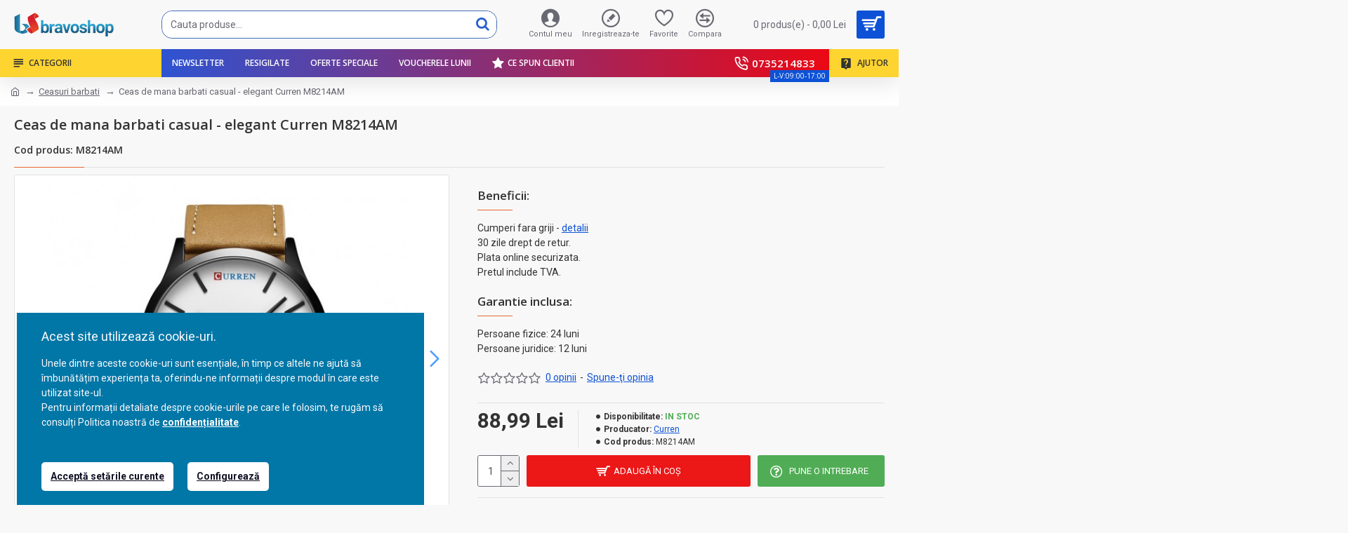

--- FILE ---
content_type: text/html; charset=utf-8
request_url: https://www.bravoshop.ro/ceasuri-barbati/ceas-de-mana-barbati-casual-elegant-curren-m8214am-m8214am/
body_size: 75572
content:
<!DOCTYPE html>
<html dir="ltr" lang="ro" class="desktop mac chrome chrome131 webkit oc20 is-guest route-product-product product-134889 store-0 skin-1 desktop-header-active mobile-sticky no-language no-currency layout-2" data-jv="3.0.46" data-ov="2.3.0.2">
<head typeof="og:website">

                    <!-- Google Marketing Tools Opencart - https://devmanextensions.com -->
                        <script> var dataLayer = [];</script><script> var EeProductsClick = [];</script><script> var EePromotionsClick = [];</script><script> var eeMultiChanelVisitProductPageStep = 0;</script><script> var eeMultiChanelAddToCartStep = 0;</script><script> var eeMultiChanelVisitCartPageStep = 0;</script><script> var eeMultiChanelVisitCheckoutStep = 0;</script><script> var eeMultiChanelFinishOrderStep = 0;</script><script>dataLayer.push({'current_view':'category'});</script><script>dataLayer.push({'current_list':'category: Ceasuri barbati'});</script><script>dataLayer.push({'current_currency':'Ron'});</script><script>dataLayer.push({'userId':'0'});</script><script>dataLayer.push({'cart_products':null});</script><script>dataLayer.push({'string_searched':''});</script><script>dataLayer.push({'store_name':'BravoShop Comanzi cu incredere'});</script><script>dataLayer.push({'event':'isCategoryView'});</script><script type="text/javascript/defer">dataLayer.push({'googleDynamicRemarketing' : []});</script><script  type="text/javascript">dataLayer.push({'event': 'criteoOneTag','criteoParams' : {"email":""}});</script><!-- Google Tag Manager -->
					<script>(function(w,d,s,l,i){w[l]=w[l]||[];w[l].push({'gtm.start':
					new Date().getTime(),event:'gtm.js'});var f=d.getElementsByTagName(s)[0],
					j=d.createElement(s),dl=l!='dataLayer'?'&l='+l:'';j.async=true;j.src=
					'https://www.googletagmanager.com/gtm.js?id='+i+dl;f.parentNode.insertBefore(j,f);
					})(window,document,'script','dataLayer','GTM-TK4TGTZ');</script>
					<!-- End Google Tag Manager --><script>dataLayer.push({
                        "ecommerce":{"detail":{"actionField":{"list":"category: Ceasuri barbati"},"products":[[{"id":"M8214AM","name":"Ceas de mana barbati casual - elegant Curren M8214AM","price":"88.99","brand":"Curren","category":"Ceasuri barbati","variant":"","quantity":"1"}]]}},
                        "event": "enhancedEcommerceProductDetails"
            });</script><script type="text/javascript/defer">dataLayer.push({"event": "productDetails","productDetails": {"product": {"price_final":"88.99","image_url":"https:\/\/www.bravoshop.ro\/image\/cache\/catalog\/import-feed\/ciucaleti\/curren_leather_stylish_luxury_watch_8214_leather_strap_date_wrist_watch__wp1070711104521_1_-1100x1100.jpg","url":"https:\/\/www.bravoshop.ro\/ceasuri-barbati\/ceas-de-mana-barbati-casual-elegant-curren-m8214am-m8214am\/","priceValidUntil":"2028-12-31","meta_description":"Cumpara Ceas de mana barbati casual - elegant Curren M8214AM - M8214AM de la BravoShop. Livrare rapida","name":"Ceas de mana barbati casual - elegant Curren M8214AM","manufacturer":"Curren","category":"Ceasuri barbati","sku":"","mpn":"","product_id":"134889","availability":"https:\/\/schema.org\/InStock","sizes_domodi":"","ratingValue":0,"reviewCount":0},"reviews": []}});dataLayer.push({"event": "RichSnippets"});</script><script type="text/javascript/defer">dataLayer.push({'event': 'googleDynamicRemarketing'});</script>                    <!-- Google Marketing Tools Opencart - https://devmanextensions.com -->
                
<meta charset="UTF-8" />
<meta name="viewport" content="width=device-width, initial-scale=1.0">
<meta http-equiv="X-UA-Compatible" content="IE=edge">
<title>Ceas de mana barbati casual - elegant Curren M8214AM - BravoShop.ro</title>
<base href="https://www.bravoshop.ro/" />
<meta name="description" content="Cumpara Ceas de mana barbati casual - elegant Curren M8214AM - M8214AM de la BravoShop. Livrare rapida" />
<meta property="fb:app_id" content=""/>
<meta property="og:type" content="product"/>
<meta property="og:title" content="Ceas de mana barbati casual - elegant Curren M8214AM"/>
<meta property="og:url" content="https://www.bravoshop.ro/ceasuri-barbati/ceas-de-mana-barbati-casual-elegant-curren-m8214am-m8214am/"/>
<meta property="og:image" content="https://www.bravoshop.ro/image/cache/catalog/import-feed/ciucaleti/curren_leather_stylish_luxury_watch_8214_leather_strap_date_wrist_watch__wp1070711104521_1_-600x315w.jpg"/>
<meta property="og:image:width" content="600"/>
<meta property="og:image:height" content="315"/>
<meta property="og:description" content=""/>
<script>window['Journal'] = {"isPopup":false,"isPhone":false,"isTablet":false,"isDesktop":true,"filterScrollTop":false,"filterUrlValuesSeparator":",","countdownDay":"Zile","countdownHour":"Ore","countdownMin":"Min","countdownSec":"Sec","globalPageColumnLeftTabletStatus":false,"globalPageColumnRightTabletStatus":false,"scrollTop":false,"scrollToTop":false,"notificationHideAfter":"12000","quickviewPageStyleCloudZoomStatus":true,"quickviewPageStyleAdditionalImagesCarousel":true,"quickviewPageStyleAdditionalImagesCarouselStyleSpeed":"500","quickviewPageStyleAdditionalImagesCarouselStyleAutoPlay":false,"quickviewPageStyleAdditionalImagesCarouselStylePauseOnHover":true,"quickviewPageStyleAdditionalImagesCarouselStyleDelay":"3000","quickviewPageStyleAdditionalImagesCarouselStyleLoop":false,"quickviewPageStyleAdditionalImagesHeightAdjustment":"5","quickviewPageStylePriceUpdate":true,"quickviewPageStyleOptionsSelect":"all","quickviewText":"Quickview","mobileHeaderOn":"tablet","subcategoriesCarouselStyleSpeed":"500","subcategoriesCarouselStyleAutoPlay":false,"subcategoriesCarouselStylePauseOnHover":true,"subcategoriesCarouselStyleDelay":"3000","subcategoriesCarouselStyleLoop":false,"productPageStyleImageCarouselStyleSpeed":"500","productPageStyleImageCarouselStyleAutoPlay":false,"productPageStyleImageCarouselStylePauseOnHover":true,"productPageStyleImageCarouselStyleDelay":"3000","productPageStyleImageCarouselStyleLoop":false,"productPageStyleCloudZoomStatus":false,"productPageStyleCloudZoomPosition":"inner","productPageStyleAdditionalImagesCarousel":true,"productPageStyleAdditionalImagesCarouselStyleSpeed":"500","productPageStyleAdditionalImagesCarouselStyleAutoPlay":false,"productPageStyleAdditionalImagesCarouselStylePauseOnHover":true,"productPageStyleAdditionalImagesCarouselStyleDelay":"3000","productPageStyleAdditionalImagesCarouselStyleLoop":false,"productPageStyleAdditionalImagesHeightAdjustment":"","productPageStylePriceUpdate":true,"productPageStyleOptionsSelect":"none","infiniteScrollStatus":false,"infiniteScrollOffset":"4","infiniteScrollLoadPrev":"Load Previous Products","infiniteScrollLoadNext":"Load Next Products","infiniteScrollLoading":"Loading...","infiniteScrollNoneLeft":"You have reached the end of the list.","checkoutUrl":"https:\/\/www.bravoshop.ro\/index.php?route=checkout\/checkout","headerHeight":"70","headerCompactHeight":"50","mobileMenuOn":"","searchStyleSearchAutoSuggestStatus":true,"searchStyleSearchAutoSuggestDescription":false,"headerMiniSearchDisplay":"default","stickyStatus":true,"stickyFullHomePadding":false,"stickyFullwidth":true,"stickyAt":"","stickyHeight":"","headerTopBarHeight":"35","topBarStatus":false,"headerType":"classic","headerMobileHeight":"45","headerMobileStickyStatus":true,"headerMobileTopBarVisibility":false,"headerMobileTopBarHeight":"30","notification":[{"m":137,"c":"017df752"}],"headerNotice":[{"m":56,"c":"ebf11752"}],"columnsCount":0};</script>
<script>(function(){if(Journal['isPhone']){return;}
var wrappers=['search','cart','cart-content','logo','language','currency'];var documentClassList=document.documentElement.classList;function extractClassList(){return['desktop','tablet','phone','desktop-header-active','mobile-header-active','mobile-menu-active'].filter(function(cls){return documentClassList.contains(cls);});}
function mqr(mqls,listener){Object.keys(mqls).forEach(function(k){mqls[k].addListener(listener);});listener();}
function mobileMenu(){console.warn('mobile menu!');var element=document.querySelector('#main-menu');var wrapper=document.querySelector('.mobile-main-menu-wrapper');if(element&&wrapper){wrapper.appendChild(element);}
var main_menu=document.querySelector('.main-menu');if(main_menu){main_menu.classList.add('accordion-menu');}
document.querySelectorAll('.main-menu .dropdown-toggle').forEach(function(element){element.classList.remove('dropdown-toggle');element.classList.add('collapse-toggle');element.removeAttribute('data-toggle');});document.querySelectorAll('.main-menu .dropdown-menu').forEach(function(element){element.classList.remove('dropdown-menu');element.classList.remove('j-dropdown');element.classList.add('collapse');});}
function desktopMenu(){console.warn('desktop menu!');var element=document.querySelector('#main-menu');var wrapper=document.querySelector('.desktop-main-menu-wrapper');if(element&&wrapper){wrapper.insertBefore(element,document.querySelector('#main-menu-2'));}
var main_menu=document.querySelector('.main-menu');if(main_menu){main_menu.classList.remove('accordion-menu');}
document.querySelectorAll('.main-menu .collapse-toggle').forEach(function(element){element.classList.add('dropdown-toggle');element.classList.remove('collapse-toggle');element.setAttribute('data-toggle','dropdown');});document.querySelectorAll('.main-menu .collapse').forEach(function(element){element.classList.add('dropdown-menu');element.classList.add('j-dropdown');element.classList.remove('collapse');});document.body.classList.remove('mobile-wrapper-open');}
function mobileHeader(){console.warn('mobile header!');Object.keys(wrappers).forEach(function(k){var element=document.querySelector('#'+wrappers[k]);var wrapper=document.querySelector('.mobile-'+wrappers[k]+'-wrapper');if(element&&wrapper){wrapper.appendChild(element);}
if(wrappers[k]==='cart-content'){if(element){element.classList.remove('j-dropdown');element.classList.remove('dropdown-menu');}}});var search=document.querySelector('#search');var cart=document.querySelector('#cart');if(search&&(Journal['searchStyle']==='full')){search.classList.remove('full-search');search.classList.add('mini-search');}
if(cart&&(Journal['cartStyle']==='full')){cart.classList.remove('full-cart');cart.classList.add('mini-cart')}}
function desktopHeader(){console.warn('desktop header!');Object.keys(wrappers).forEach(function(k){var element=document.querySelector('#'+wrappers[k]);var wrapper=document.querySelector('.desktop-'+wrappers[k]+'-wrapper');if(wrappers[k]==='cart-content'){if(element){element.classList.add('j-dropdown');element.classList.add('dropdown-menu');document.querySelector('#cart').appendChild(element);}}else{if(element&&wrapper){wrapper.appendChild(element);}}});var search=document.querySelector('#search');var cart=document.querySelector('#cart');if(search&&(Journal['searchStyle']==='full')){search.classList.remove('mini-search');search.classList.add('full-search');}
if(cart&&(Journal['cartStyle']==='full')){cart.classList.remove('mini-cart');cart.classList.add('full-cart');}
documentClassList.remove('mobile-cart-content-container-open');documentClassList.remove('mobile-main-menu-container-open');documentClassList.remove('mobile-overlay');}
function moveElements(classList){if(classList.includes('mobile-header-active')){mobileHeader();mobileMenu();}else if(classList.includes('mobile-menu-active')){desktopHeader();mobileMenu();}else{desktopHeader();desktopMenu();}}
var mqls={phone:window.matchMedia('(max-width: 768px)'),tablet:window.matchMedia('(max-width: 1023px)'),menu:window.matchMedia('(max-width: '+Journal['mobileMenuOn']+'px)')};mqr(mqls,function(){var oldClassList=extractClassList();if(Journal['isDesktop']){if(mqls.phone.matches){documentClassList.remove('desktop');documentClassList.remove('tablet');documentClassList.add('mobile');documentClassList.add('phone');}else if(mqls.tablet.matches){documentClassList.remove('desktop');documentClassList.remove('phone');documentClassList.add('mobile');documentClassList.add('tablet');}else{documentClassList.remove('mobile');documentClassList.remove('phone');documentClassList.remove('tablet');documentClassList.add('desktop');}
if(documentClassList.contains('phone')||(documentClassList.contains('tablet')&&Journal['mobileHeaderOn']==='tablet')){documentClassList.remove('desktop-header-active');documentClassList.add('mobile-header-active');}else{documentClassList.remove('mobile-header-active');documentClassList.add('desktop-header-active');}}
if(documentClassList.contains('desktop-header-active')&&mqls.menu.matches){documentClassList.add('mobile-menu-active');}else{documentClassList.remove('mobile-menu-active');}
var newClassList=extractClassList();if(oldClassList.join(' ')!==newClassList.join(' ')){if(documentClassList.contains('safari')&&!documentClassList.contains('ipad')&&navigator.maxTouchPoints&&navigator.maxTouchPoints>2){window.fetch('index.php?route=journal3/journal3/device_detect',{method:'POST',body:'device=ipad',headers:{'Content-Type':'application/x-www-form-urlencoded'}}).then(function(data){return data.json();}).then(function(data){if(data.response.reload){window.location.reload();}});}
if(document.readyState==='loading'){document.addEventListener('DOMContentLoaded',function(){moveElements(newClassList);});}else{moveElements(newClassList);}}});})();(function(){var cookies={};var style=document.createElement('style');var documentClassList=document.documentElement.classList;document.head.appendChild(style);document.cookie.split('; ').forEach(function(c){var cc=c.split('=');cookies[cc[0]]=cc[1];});if(Journal['popup']){for(var i in Journal['popup']){if(!cookies['p-'+Journal['popup'][i]['c']]){documentClassList.add('popup-open');documentClassList.add('popup-center');break;}}}
if(Journal['notification']){for(var i in Journal['notification']){if(cookies['n-'+Journal['notification'][i]['c']]){style.sheet.insertRule('.module-notification-'+Journal['notification'][i]['m']+'{ display:none }');}}}
if(Journal['headerNotice']){for(var i in Journal['headerNotice']){if(cookies['hn-'+Journal['headerNotice'][i]['c']]){style.sheet.insertRule('.module-header_notice-'+Journal['headerNotice'][i]['m']+'{ display:none }');}}}
if(Journal['layoutNotice']){for(var i in Journal['layoutNotice']){if(cookies['ln-'+Journal['layoutNotice'][i]['c']]){style.sheet.insertRule('.module-layout_notice-'+Journal['layoutNotice'][i]['m']+'{ display:none }');}}}})();</script>
<link href="https://fonts.googleapis.com/css?family=Open+Sans:700,400,600%7CRoboto:400,700&amp;subset=latin-ext" type="text/css" rel="stylesheet"/>
<link href="catalog/view/theme/journal3/assets/c8009c3705b00ce41fe53cfcb530f181.css?v=3.0.46" type="text/css" rel="stylesheet" media="all" />
<link href="https://www.bravoshop.ro/ceasuri-barbati/ceas-de-mana-barbati-casual-elegant-curren-m8214am-m8214am/" rel="canonical" />
<link href="https://www.bravoshop.ro/image/catalog/bannere/favvvv.png" rel="icon" />
<style>.blog-post .post-details .post-stats{white-space:nowrap;overflow-x:auto;overflow-y:hidden;-webkit-overflow-scrolling:touch;;color:rgba(105, 105, 115, 1);margin-top:15px;margin-bottom:35px}.blog-post .post-details .post-stats .p-category{flex-wrap:nowrap;display:inline-flex}.mobile .blog-post .post-details .post-stats{overflow-x:scroll}.blog-post .post-details .post-stats::-webkit-scrollbar{-webkit-appearance:none;height:1px;height:5px;width:5px}.blog-post .post-details .post-stats::-webkit-scrollbar-track{background-color:white}.blog-post .post-details .post-stats::-webkit-scrollbar-thumb{background-color:#999;background-color:rgba(233, 102, 49, 1)}.blog-post .post-details .post-stats .p-posted{display:inline-flex}.blog-post .post-details .post-stats .p-author{display:inline-flex}.blog-post .post-details .post-stats .p-date{display:inline-flex}.p-date-image{color:rgba(255, 255, 255, 1);font-weight:700;background:rgba(15, 58, 141, 1);margin:7px;border-radius:3px}.blog-post .post-details .post-stats .p-comment{display:inline-flex}.blog-post .post-details .post-stats .p-view{display:inline-flex}.post-details{padding-bottom:20px}.post-content>p{margin-bottom:10px}.post-content{font-size:15px;column-count:initial;column-gap:50px;column-rule-style:none}.post-image{display:block;text-align:left;float:none}.post-image
img{border-radius:10px;box-shadow:0 5px 50px -10px rgba(0, 0, 0, 0.04)}.blog-post
.tags{margin-top:15px;justify-content:flex-start;font-size:13px;font-weight:700;justify-content:center}.blog-post .tags a, .blog-post .tags-title{margin-right:8px;margin-bottom:8px}.blog-post .tags
b{display:none}.blog-post .tags
a{border-radius:10px;padding-right:8px;padding-left:8px;font-size:13px;color:rgba(230, 230, 230, 1);font-weight:400;text-decoration:none;background:rgba(44, 54, 64, 1)}.blog-post .tags a:hover{color:rgba(255,255,255,1);background:rgba(15,58,141,1)}.post-comments{margin-top:20px}.reply-btn.btn,.reply-btn.btn:visited{font-size:13px;color:rgba(255,255,255,1);font-weight:400;text-transform:uppercase}.reply-btn.btn:hover{color:rgba(255, 255, 255, 1) !important;background:rgba(13, 82, 214, 1) !important}.reply-btn.btn:active,.reply-btn.btn:hover:active,.reply-btn.btn:focus:active{color:rgba(255, 255, 255, 1) !important;background:rgba(15, 58, 141, 1) !important;box-shadow:inset 0 0 5px rgba(0,0,0,0.1)}.reply-btn.btn:focus{color:rgba(255, 255, 255, 1) !important;box-shadow:inset 0 0 5px rgba(0,0,0,0.1)}.reply-btn.btn{background:rgba(15, 58, 141, 1);border-width:2px;padding:13px;padding-right:18px;padding-left:18px;border-radius:3px !important}.desktop .reply-btn.btn:hover{box-shadow:0 10px 30px rgba(0,0,0,0.1)}.reply-btn.btn.btn.disabled::after{font-size:20px}.post-comment{margin-bottom:30px;padding-bottom:15px;border-width:0;border-bottom-width:1px;border-style:solid}.post-reply{margin-top:15px;margin-left:60px;padding-top:20px;border-width:0;border-top-width:1px;border-style:solid}.user-avatar{display:block;margin-right:15px;border-radius:50%}.module-blog_comments .side-image{display:block}.post-comment .user-name{font-size:18px;font-weight:700}.post-comment .user-data
div{font-size:12px}.post-comment .user-site::before{left:-1px}.post-comment .user-data .user-date{display:inline-flex}.post-comment .user-data .user-time{display:inline-flex}.comment-form .form-group:not(.required){display:flex}.user-data .user-site{display:inline-flex}.main-posts.post-grid .post-layout.swiper-slide{margin-right:20px;width:calc((100% - 3 * 20px) / 4 - 0.01px)}.main-posts.post-grid .post-layout:not(.swiper-slide){padding:10px;width:calc(100% / 4 - 0.01px)}.one-column #content .main-posts.post-grid .post-layout.swiper-slide{margin-right:20px;width:calc((100% - 2 * 20px) / 3 - 0.01px)}.one-column #content .main-posts.post-grid .post-layout:not(.swiper-slide){padding:10px;width:calc(100% / 3 - 0.01px)}.two-column #content .main-posts.post-grid .post-layout.swiper-slide{margin-right:20px;width:calc((100% - 1 * 20px) / 2 - 0.01px)}.two-column #content .main-posts.post-grid .post-layout:not(.swiper-slide){padding:10px;width:calc(100% / 2 - 0.01px)}.side-column .main-posts.post-grid .post-layout.swiper-slide{margin-right:20px;width:calc((100% - 0 * 20px) / 1 - 0.01px)}.side-column .main-posts.post-grid .post-layout:not(.swiper-slide){padding:10px;width:calc(100% / 1 - 0.01px)}.main-posts.post-grid{margin:-10px}.post-grid .post-thumb{background:rgba(255, 255, 255, 1);border-radius:7px}.desktop .post-grid .post-thumb:hover{box-shadow:0 10px 30px rgba(0, 0, 0, 0.1)}.post-grid .post-thumb:hover .image
img{transform:scale(1.15)}.post-grid .post-thumb
.caption{position:relative;bottom:auto;width:auto}.post-grid .post-thumb
.name{display:flex;width:auto;margin-left:auto;margin-right:auto;justify-content:center;margin-left:auto;margin-right:auto;margin-top:12px;margin-bottom:12px}.post-grid .post-thumb .name
a{white-space:nowrap;overflow:hidden;text-overflow:ellipsis;font-family:'Open Sans';font-weight:700;font-size:16px;color:rgba(58, 71, 84, 1)}.post-grid .post-thumb
.description{display:block;color:rgba(105, 105, 115, 1);text-align:center;padding-right:15px;padding-left:15px}.post-grid .post-thumb .button-group{display:flex;justify-content:center;padding:15px}.post-grid .post-thumb .btn-read-more::before{display:inline-block}.post-grid .post-thumb .btn-read-more::after{display:inline-block;content:'\e5c8' !important;font-family:icomoon !important}.post-grid .post-thumb .btn-read-more .btn-text{display:inline-block;padding:0
.4em}.post-grid .post-thumb .btn-read-more.btn, .post-grid .post-thumb .btn-read-more.btn:visited{font-size:12px;color:rgba(105, 105, 115, 1);text-transform:none}.post-grid .post-thumb .btn-read-more.btn:hover{color:rgba(233, 102, 49, 1) !important;background:none !important}.post-grid .post-thumb .btn-read-more.btn:active, .post-grid .post-thumb .btn-read-more.btn:hover:active, .post-grid .post-thumb .btn-read-more.btn:focus:active{color:rgba(233, 102, 49, 1) !important;background:none !important;box-shadow:none}.post-grid .post-thumb .btn-read-more.btn:focus{color:rgba(233, 102, 49, 1) !important;background:none;box-shadow:none}.post-grid .post-thumb .btn-read-more.btn{background:none;border-style:none;padding:3px;box-shadow:none}.desktop .post-grid .post-thumb .btn-read-more.btn:hover{box-shadow:none}.post-grid .post-thumb .btn-read-more.btn.btn.disabled::after{font-size:20px}.post-grid .post-thumb .post-stats{display:flex;justify-content:center;position:absolute;transform:translateY(-100%);width:100%;background:rgba(240, 242, 245, 0.9);padding:7px}.post-grid .post-thumb .post-stats .p-author{display:flex}.post-grid .post-thumb
.image{display:block}.post-grid .post-thumb .p-date{display:flex}.post-grid .post-thumb .post-stats .p-comment{display:flex}.post-grid .post-thumb .post-stats .p-view{display:flex}.post-list .post-layout:not(.swiper-slide){margin-bottom:40px}.post-list .post-thumb
.caption{flex-basis:200px;background:rgba(248, 248, 248, 1);padding:20px;padding-top:15px}.post-list .post-thumb
.image{display:block}.desktop .post-list .post-thumb:hover{box-shadow:0 15px 90px -10px rgba(0, 0, 0, 0.2)}.post-list .post-thumb:hover .image
img{transform:scale(1.15)}.post-list .post-thumb
.name{display:flex;width:auto;margin-left:auto;margin-right:auto;justify-content:flex-start;margin-left:0;margin-right:auto}.post-list .post-thumb .name
a{white-space:normal;overflow:visible;text-overflow:initial;font-family:'Open Sans';font-weight:700;font-size:22px;color:rgba(51, 51, 51, 1)}.desktop .post-list .post-thumb .name a:hover{color:rgba(233, 102, 49, 1)}.post-list .post-thumb
.description{display:block;color:rgba(139, 145, 152, 1);padding-top:5px;padding-bottom:5px;margin-bottom:10px}.post-list .post-thumb .button-group{display:flex;justify-content:flex-start}.post-list .post-thumb .btn-read-more::before{display:inline-block}.post-list .post-thumb .btn-read-more .btn-text{display:inline-block;padding:0
.4em}.post-list .post-thumb .btn-read-more::after{content:'\e5c8' !important;font-family:icomoon !important}.post-list .post-thumb .btn-read-more.btn, .post-list .post-thumb .btn-read-more.btn:visited{font-size:13px;color:rgba(44, 54, 64, 1);font-weight:400;text-transform:uppercase}.post-list .post-thumb .btn-read-more.btn:hover{color:rgba(255, 255, 255, 1) !important;background:rgba(13, 82, 214, 1) !important}.post-list .post-thumb .btn-read-more.btn:active, .post-list .post-thumb .btn-read-more.btn:hover:active, .post-list .post-thumb .btn-read-more.btn:focus:active{color:rgba(255, 255, 255, 1) !important;background:rgba(15, 58, 141, 1) !important;border-color:rgba(15, 58, 141, 1) !important;box-shadow:inset 0 0 5px rgba(0, 0, 0, 0.1)}.post-list .post-thumb .btn-read-more.btn:focus{color:rgba(255, 255, 255, 1) !important;box-shadow:inset 0 0 5px rgba(0, 0, 0, 0.1)}.post-list .post-thumb .btn-read-more.btn{background:none;border-width:1px;border-style:solid;border-color:rgba(105, 105, 115, 1);padding:12px;padding-right:15px;padding-left:15px}.post-list .post-thumb .btn-read-more.btn:hover, .post-list .post-thumb .btn-read-more.btn:active:hover{border-color:rgba(13, 82, 214, 1)}.desktop .post-list .post-thumb .btn-read-more.btn:hover{box-shadow:0 10px 30px rgba(0, 0, 0, 0.1)}.post-list .post-thumb .btn-read-more.btn.btn.disabled::after{font-size:20px}.post-list .post-thumb .post-stats{display:flex;font-size:14px;color:rgba(139, 145, 152, 1);justify-content:flex-start;margin-bottom:10px}.post-list .post-thumb .post-stats .p-author::before{font-size:13px}.post-list .post-thumb .post-stats .p-author{display:block}.post-list .post-thumb .p-date{display:flex}.post-list .post-thumb .post-stats .p-comment{display:block}.post-list .post-thumb .post-stats .p-view{display:flex}.blog-feed
span{display:block;color:rgba(105, 105, 115, 1) !important}.blog-feed{display:inline-flex;margin-right:30px;margin-top:-5px}.blog-feed::before{content:'\f143' !important;font-family:icomoon !important;font-size:14px;color:rgba(233,102,49,1)}.countdown{font-family:'Open Sans';font-weight:400;font-size:15px;color:rgba(51, 51, 51, 1);background:rgba(240, 242, 245, 1);border-radius:3px;width:90%}.countdown div
span{color:rgba(105,105,115,1)}.countdown>div{border-style:solid;border-color:rgba(226, 226, 226, 1)}.boxed-layout .site-wrapper{overflow:hidden}.boxed-layout
.header{padding:0
20px}.boxed-layout
.breadcrumb{padding-left:20px;padding-right:20px}.wrapper, .mega-menu-content, .site-wrapper > .container, .grid-cols,.desktop-header-active .is-sticky .header .desktop-main-menu-wrapper,.desktop-header-active .is-sticky .sticky-fullwidth-bg,.boxed-layout .site-wrapper, .breadcrumb, .title-wrapper, .page-title > span,.desktop-header-active .header .top-bar,.desktop-header-active .header .mid-bar,.desktop-main-menu-wrapper{max-width:1280px}.desktop-main-menu-wrapper .main-menu>.j-menu>.first-dropdown::before{transform:translateX(calc(0px - (100vw - 1280px) / 2))}html[dir='rtl'] .desktop-main-menu-wrapper .main-menu>.j-menu>.first-dropdown::before{transform:none;right:calc(0px - (100vw - 1280px) / 2)}.desktop-main-menu-wrapper .main-menu>.j-menu>.first-dropdown.mega-custom::before{transform:translateX(calc(0px - (200vw - 1280px) / 2))}html[dir='rtl'] .desktop-main-menu-wrapper .main-menu>.j-menu>.first-dropdown.mega-custom::before{transform:none;right:calc(0px - (200vw - 1280px) / 2)}body{background:rgba(248,248,248,1);font-family:'Roboto';font-weight:400;font-size:14px;line-height:1.5;-webkit-font-smoothing:antialiased}#content{padding-bottom:20px}.column-left
#content{padding-left:30px}.column-right
#content{padding-right:30px}.side-column{max-width:260px;padding:30px;padding-top:0px;padding-left:0px}.one-column
#content{max-width:calc(100% - 260px)}.two-column
#content{max-width:calc(100% - 260px * 2)}#column-left{border-width:0;border-right-width:1px;border-style:solid;border-color:rgba(226,226,226,1)}#column-right{border-width:0;border-left-width:1px;border-style:solid;border-color:rgba(226,226,226,1);padding:30px;padding-top:0px;padding-right:0px}.page-title{display:block}.dropdown.drop-menu>.j-dropdown{left:0;right:auto;transform:translate3d(0,-10px,0)}.dropdown.drop-menu.animating>.j-dropdown{left:0;right:auto;transform:none}.dropdown.drop-menu>.j-dropdown::before{left:10px;right:auto;transform:translateX(0)}.dropdown.dropdown .j-menu .dropdown>a>.count-badge{margin-right:0}.dropdown.dropdown .j-menu .dropdown>a>.count-badge+.open-menu+.menu-label{margin-left:7px}.dropdown.dropdown .j-menu .dropdown>a::after{display:block}.dropdown.dropdown .j-menu>li>a{font-size:14px;color:rgba(58, 71, 84, 1);font-weight:400;background:rgba(255, 255, 255, 1);padding:10px;padding-left:15px}.dropdown.dropdown .j-menu .links-text{white-space:normal;overflow:visible;text-overflow:initial}.dropdown.dropdown .j-menu>li>a::before{margin-right:7px;min-width:20px;font-size:18px}.desktop .dropdown.dropdown .j-menu > li:hover > a, .dropdown.dropdown .j-menu>li.active>a{background:rgba(240, 242, 245, 1)}.dropdown.dropdown .j-menu > li > a, .dropdown.dropdown.accordion-menu .menu-item > a + div, .dropdown.dropdown .accordion-menu .menu-item>a+div{border-style:none}.dropdown.dropdown .j-menu a .count-badge{display:none;position:relative}.dropdown.dropdown:not(.mega-menu) .j-dropdown{min-width:200px}.dropdown.dropdown:not(.mega-menu) .j-menu{box-shadow:30px 40px 90px -10px rgba(0, 0, 0, 0.2)}.dropdown.dropdown .j-dropdown::before{display:block;border-bottom-color:rgba(255,255,255,1);margin-left:7px;margin-top:-10px}legend{font-family:'Open Sans';font-weight:600;font-size:17px;margin-bottom:15px;white-space:normal;overflow:visible;text-overflow:initial;font-family:'Open Sans';font-weight:600;font-size:17px;margin-bottom:15px;white-space:normal;overflow:visible;text-overflow:initial}legend::after{content:'';display:block;position:relative;margin-top:10px;content:'';display:block;position:relative;margin-top:10px}legend.page-title>span::after{content:'';display:block;position:relative;margin-top:10px;content:'';display:block;position:relative;margin-top:10px}legend::after,legend.page-title>span::after{width:50px;height:1px;background:rgba(233,102,49,1);width:50px;height:1px;background:rgba(233,102,49,1)}.title{font-family:'Open Sans';font-weight:600;font-size:17px;margin-bottom:15px;white-space:normal;overflow:visible;text-overflow:initial}.title::after{content:'';display:block;position:relative;margin-top:10px}.title.page-title>span::after{content:'';display:block;position:relative;margin-top:10px}.title::after,.title.page-title>span::after{width:50px;height:1px;background:rgba(233, 102, 49, 1)}html:not(.popup) .page-title{font-size:30px;border-width:0;border-bottom-width:1px;border-style:solid;border-color:rgba(226, 226, 226, 1);margin-top:30px;margin-bottom:30px;white-space:normal;overflow:visible;text-overflow:initial}html:not(.popup) .page-title::after{content:'';display:block;position:relative;margin-top:10px}html:not(.popup) .page-title.page-title>span::after{content:'';display:block;position:relative;margin-top:10px}html:not(.popup) .page-title::after, html:not(.popup) .page-title.page-title>span::after{width:100px;height:1px;background:rgba(233,102,49,1)}.menu-label{color:rgba(255,255,255,1);font-weight:400;text-transform:none;background:rgba(233,102,49,1);padding:1px;padding-right:5px;padding-left:5px}.btn,.btn:visited{font-size:13px;color:rgba(255,255,255,1);font-weight:400;text-transform:uppercase}.btn:hover{color:rgba(255, 255, 255, 1) !important;background:rgba(13, 82, 214, 1) !important}.btn:active,.btn:hover:active,.btn:focus:active{color:rgba(255, 255, 255, 1) !important;background:rgba(15, 58, 141, 1) !important;box-shadow:inset 0 0 5px rgba(0,0,0,0.1)}.btn:focus{color:rgba(255, 255, 255, 1) !important;box-shadow:inset 0 0 5px rgba(0,0,0,0.1)}.btn{background:rgba(15, 58, 141, 1);border-width:2px;padding:13px;padding-right:18px;padding-left:18px;border-radius:3px !important}.desktop .btn:hover{box-shadow:0 10px 30px rgba(0,0,0,0.1)}.btn.btn.disabled::after{font-size:20px}.btn-secondary.btn{background:rgba(13,82,214,1)}.btn-secondary.btn:hover{background:rgba(15, 58, 141, 1) !important}.btn-secondary.btn.btn.disabled::after{font-size:20px}.btn-success.btn{background:rgba(80,173,85,1)}.btn-success.btn:hover{background:rgba(13, 82, 214, 1) !important}.btn-success.btn.btn.disabled::after{font-size:20px}.btn-danger.btn{background:rgba(221,14,28,1)}.btn-danger.btn:hover{background:rgba(13, 82, 214, 1) !important}.btn-danger.btn.btn.disabled::after{font-size:20px}.btn-warning.btn{background:rgba(233,102,49,1)}.btn-warning.btn:hover{background:rgba(13, 82, 214, 1) !important}.btn-warning.btn.btn.disabled::after{font-size:20px}.btn-info.btn{background:rgba(105,105,115,1)}.btn-info.btn:hover{background:rgba(13, 82, 214, 1) !important}.btn-info.btn.btn.disabled::after{font-size:20px}.btn-light.btn,.btn-light.btn:visited{color:rgba(51,51,51,1)}.btn-light.btn{background:rgba(238,238,238,1)}.btn-light.btn:hover{background:rgba(226, 226, 226, 1) !important}.btn-light.btn.btn.disabled::after{font-size:20px}.btn-dark.btn{background:rgba(44,54,64,1)}.btn-dark.btn:hover{background:rgba(58, 71, 84, 1) !important}.btn-dark.btn.btn.disabled::after{font-size:20px}.buttons{margin-top:20px;font-size:12px}.buttons .pull-right .btn, .buttons .pull-right .btn:visited{font-size:13px;color:rgba(255, 255, 255, 1);font-weight:400;text-transform:uppercase}.buttons .pull-right .btn:hover{color:rgba(255, 255, 255, 1) !important;background:rgba(13, 82, 214, 1) !important}.buttons .pull-right .btn:active, .buttons .pull-right .btn:hover:active, .buttons .pull-right .btn:focus:active{color:rgba(255, 255, 255, 1) !important;background:rgba(15, 58, 141, 1) !important;box-shadow:inset 0 0 5px rgba(0, 0, 0, 0.1)}.buttons .pull-right .btn:focus{color:rgba(255, 255, 255, 1) !important;box-shadow:inset 0 0 5px rgba(0, 0, 0, 0.1)}.buttons .pull-right
.btn{background:rgba(15, 58, 141, 1);border-width:2px;padding:13px;padding-right:18px;padding-left:18px;border-radius:3px !important}.desktop .buttons .pull-right .btn:hover{box-shadow:0 10px 30px rgba(0, 0, 0, 0.1)}.buttons .pull-right .btn.btn.disabled::after{font-size:20px}.buttons .pull-left
.btn{background:rgba(13, 82, 214, 1)}.buttons .pull-left .btn:hover{background:rgba(15, 58, 141, 1) !important}.buttons .pull-left .btn.btn.disabled::after{font-size:20px}.buttons>div{flex:1;width:auto;flex-basis:0}.buttons > div
.btn{width:100%}.buttons .pull-left{margin-right:0}.buttons>div+div{padding-left:20px}.buttons .pull-right:only-child{flex:1;margin:0
0 0 auto}.buttons .pull-right:only-child
.btn{width:100%}.buttons input+.btn{margin-top:5px}.buttons input[type=checkbox]{margin-right:7px !important;margin-left:3px !important}.tags{margin-top:15px;justify-content:flex-start;font-size:13px;font-weight:700}.tags a,.tags-title{margin-right:8px;margin-bottom:8px}.tags
b{display:none}.tags
a{border-radius:10px;padding-right:8px;padding-left:8px;font-size:13px;color:rgba(230, 230, 230, 1);font-weight:400;text-decoration:none;background:rgba(44, 54, 64, 1)}.tags a:hover{color:rgba(255,255,255,1);background:rgba(15,58,141,1)}.nav-tabs>li>a,.nav-tabs>li.active>a,.nav-tabs>li.active>a:hover,.nav-tabs>li.active>a:focus{font-family:'Open Sans';font-weight:600;font-size:14px;color:rgba(139, 145, 152, 1);text-transform:uppercase}.desktop .nav-tabs>li:hover>a,.nav-tabs>li.active>a{color:rgba(51,51,51,1)}.nav-tabs>li.active>a,.nav-tabs>li.active>a:hover,.nav-tabs>li.active>a:focus{color:rgba(51,51,51,1)}.nav-tabs>li{border-width:0;border-bottom-width:1px;border-style:solid;border-color:rgba(0,0,0,0);flex-grow:0}.nav-tabs>li.active{border-color:rgba(233,102,49,1)}.nav-tabs>li.active::after{display:none;border-top-width:10px}.nav-tabs>li>a{justify-content:center;white-space:nowrap;padding:8px;padding-bottom:8px}.nav-tabs>li>a::before{font-size:18px}.nav-tabs{display:flex;justify-content:flex-start;flex-wrap:nowrap;overflow-x:auto;overflow-y:hidden;-webkit-overflow-scrolling:touch;;min-width:50px}.nav-tabs>li:not(:last-child){margin-right:20px}.mobile .nav-tabs{overflow-x:scroll}.nav-tabs::-webkit-scrollbar{-webkit-appearance:none;height:1px;height:1px;width:1px}.nav-tabs::-webkit-scrollbar-track{background-color:white;background-color:rgba(238,238,238,1)}.nav-tabs::-webkit-scrollbar-thumb{background-color:#999;background-color:rgba(139,145,152,1)}.tab-container::before{display:none}.tab-content{padding-top:20px}.tab-container{display:block}.tab-container .nav-tabs{flex-direction:row}.alert{margin-bottom:20px}.breadcrumb{display:block !important;text-align:left;background:rgba(255,255,255,1);padding:10px;padding-left:0px;white-space:nowrap}.breadcrumb::before{background:rgba(255, 255, 255, 1)}.breadcrumb li:first-of-type a i::before{content:'\eb69' !important;font-family:icomoon !important;top:1px}.breadcrumb
a{font-size:13px;color:rgba(105, 105, 115, 1)}.breadcrumb li:last-of-type
a{color:rgba(105,105,115,1)}.breadcrumb>li+li:before{content:'→';color:rgba(105, 105, 115, 1);top:1px}.mobile
.breadcrumb{overflow-x:scroll}.breadcrumb::-webkit-scrollbar{-webkit-appearance:none;height:1px;height:1px;width:1px}.breadcrumb::-webkit-scrollbar-track{background-color:white}.breadcrumb::-webkit-scrollbar-thumb{background-color:#999;background-color:rgba(233, 102, 49, 1)}.panel-group .panel-heading a::before{content:'\f067' !important;font-family:icomoon !important;margin-right:5px;order:10}.desktop .panel-group .panel-heading:hover a::before{color:rgba(13, 82, 214, 1)}.panel-group .panel-active .panel-heading a::before{content:'\f068' !important;font-family:icomoon !important;color:rgba(15, 58, 141, 1)}.panel-group .panel-heading
a{justify-content:space-between;font-family:'Open Sans';font-weight:600;color:rgba(13, 82, 214, 1);text-transform:uppercase;padding:15px;padding-right:5px;padding-left:0px}.panel-group .panel-heading:hover
a{color:rgba(13, 82, 214, 1)}.panel-group .panel-active .panel-heading:hover a, .panel-group .panel-active .panel-heading
a{color:rgba(15, 58, 141, 1)}.panel-group .panel-heading{border-width:0;border-top-width:1px;border-style:solid;border-color:rgba(226, 226, 226, 1)}.panel-group .panel:first-child .panel-heading{border-width:0px}.panel-group .panel-body{padding-bottom:20px}body h1, body h2, body h3, body h4, body h5, body
h6{font-family:'Open Sans';font-weight:600}body
a{color:rgba(13, 82, 214, 1);text-decoration:underline;display:inline-block}body a:hover{color:rgba(233, 102, 49, 1);text-decoration:none}body
p{margin-bottom:15px}body
h1{margin-bottom:20px}body
h2{font-size:30px;margin-bottom:15px}body
h3{margin-bottom:15px}body
h4{text-transform:uppercase;margin-bottom:15px}body
h5{font-size:22px;color:rgba(139, 145, 152, 1);font-weight:400;margin-bottom:20px}body
h6{font-size:15px;color:rgba(255, 255, 255, 1);text-transform:uppercase;background:rgba(233, 102, 49, 1);padding:10px;padding-top:7px;padding-bottom:7px;margin-top:5px;margin-bottom:15px;display:inline-block}body
blockquote{font-size:17px;font-weight:400;padding-left:20px;margin-top:20px;margin-bottom:20px;border-width:0;border-left-width:5px;border-style:solid;border-color:rgba(233, 102, 49, 1);float:none;display:flex;flex-direction:column;max-width:500px}body blockquote::before{margin-left:initial;margin-right:auto;float:none;content:'\e9af' !important;font-family:icomoon !important;font-size:45px;color:rgba(15, 58, 141, 1);margin-right:10px;margin-bottom:10px}body
hr{margin-top:20px;margin-bottom:20px;border-width:0;border-top-width:1px;border-style:solid;border-color:rgba(226, 226, 226, 1);overflow:hidden}body .drop-cap{font-family:'Roboto' !important;font-weight:700 !important;font-size:70px !important;font-family:Helvetica,Arial,sans-serif;font-weight:700;margin-right:8px}body .amp::before{content:'\e901' !important;font-family:icomoon !important;font-size:25px;top:5px}body .video-responsive{margin:0px;margin-bottom:20px}.count-badge{font-family:'Roboto';font-weight:400;font-size:11px;color:rgba(255,255,255,1);background:rgba(221,14,28,1);border-width:2px;border-style:solid;border-color:rgba(248,248,248,1);border-radius:50px}.count-zero{display:none !important}.product-label
b{font-size:11px;color:rgba(255, 255, 255, 1);font-weight:700;text-transform:uppercase;background:rgba(13, 82, 214, 1);border-radius:3px;padding:5px;padding-bottom:6px}.product-label.product-label-default
b{min-width:45px}.tooltip-inner{font-size:12px;color:rgba(255, 255, 255, 1);background:rgba(13, 82, 214, 1);border-radius:3px;box-shadow:0 -10px 30px -5px rgba(0, 0, 0, 0.15)}.tooltip.top .tooltip-arrow{border-top-color:rgba(13, 82, 214, 1)}.tooltip.right .tooltip-arrow{border-right-color:rgba(13, 82, 214, 1)}.tooltip.bottom .tooltip-arrow{border-bottom-color:rgba(13, 82, 214, 1)}.tooltip.left .tooltip-arrow{border-left-color:rgba(13, 82, 214, 1)}table
td{color:rgba(105, 105, 115, 1);background:rgba(255, 255, 255, 1);padding:12px
!important}table tbody tr:nth-child(even) td{background:rgba(250,250,250,1)}table{border-width:1px !important;border-style:solid !important;border-color:rgba(226, 226, 226, 1) !important}table thead
td{font-size:12px;font-weight:700;text-transform:uppercase;background:rgba(238, 238, 238, 1)}table thead td, table thead
th{border-width:0 !important;border-top-width:1px !important;border-bottom-width:1px !important;border-style:solid !important;border-color:rgba(226, 226, 226, 1) !important}table tfoot
td{background:rgba(238, 238, 238, 1)}table tfoot td, table tfoot
th{border-width:0 !important;border-top-width:1px !important;border-style:solid !important;border-color:rgba(226, 226, 226, 1) !important}.table-responsive{border-width:1px;border-style:solid;border-color:rgba(226,226,226,1)}.table-responsive>table{border-width:0px !important}.table-responsive::-webkit-scrollbar-thumb{background-color:rgba(233,102,49,1);border-radius:5px}.table-responsive::-webkit-scrollbar{height:1px;width:1px}.has-error{color:rgba(221, 14, 28, 1) !important}.form-group .control-label{max-width:150px;padding-top:7px;padding-bottom:5px;justify-content:flex-start}.has-error .form-control{border-style:solid !important;border-color:rgba(221, 14, 28, 1) !important}.required .control-label::after, .required .control-label+div::before{font-size:17px;color:rgba(221,14,28,1);margin-top:3px}.form-group{margin-bottom:8px}.required.has-error .control-label::after, .required.has-error .control-label+div::before{color:rgba(221, 14, 28, 1) !important}input.form-control{background:rgba(255, 255, 255, 1) !important;border-width:1px !important;border-style:solid !important;border-color:rgba(226, 226, 226, 1) !important;border-radius:3px !important;max-width:500px;height:38px}input.form-control:hover{box-shadow:0 5px 50px -10px rgba(0,0,0,0.04)}input.form-control:focus{box-shadow:inset 0 0 5px rgba(0,0,0,0.1)}textarea.form-control{background:rgba(255, 255, 255, 1) !important;border-width:1px !important;border-style:solid !important;border-color:rgba(226, 226, 226, 1) !important;border-radius:3px !important;height:100px}textarea.form-control:hover{box-shadow:0 5px 50px -10px rgba(0,0,0,0.04)}textarea.form-control:focus{box-shadow:inset 0 0 5px rgba(0,0,0,0.1)}select.form-control{background:rgba(255, 255, 255, 1) !important;border-width:1px !important;border-style:solid !important;border-color:rgba(226, 226, 226, 1) !important;border-radius:3px !important;max-width:500px}select.form-control:hover{box-shadow:0 5px 50px -10px rgba(0,0,0,0.04)}select.form-control:focus{box-shadow:inset 0 0 5px rgba(0,0,0,0.1)}.radio{width:100%}.checkbox{width:100%}.input-group .input-group-btn
.btn{min-width:36px;padding:12px;min-height:36px;margin-left:5px}.product-option-file .btn i::before{content:'\ebd8' !important;font-family:icomoon !important}.stepper input.form-control{background:rgba(255, 255, 255, 1) !important;border-width:0px !important}.stepper{width:50px;height:36px;border-style:solid;border-color:rgba(105, 105, 115, 1);border-radius:3px}.stepper span
i{color:rgba(105,105,115,1);background-color:rgba(238,238,238,1)}.pagination-results{font-size:13px;letter-spacing:1px;margin-top:20px;justify-content:flex-start}.pagination-results .text-right{display:block}.pagination>li>a:hover{color:rgba(255,255,255,1)}.pagination>li.active>span,.pagination>li.active>span:hover,.pagination>li>a:focus{color:rgba(255,255,255,1)}.pagination>li{background:rgba(248,248,248,1);border-radius:3px}.pagination>li>a,.pagination>li>span{padding:5px;padding-right:6px;padding-left:6px}.pagination>li:hover{background:rgba(15,58,141,1)}.pagination>li.active{background:rgba(15, 58, 141, 1)}.pagination > li:first-child a::before, .pagination > li:last-child a::before{content:'\e940' !important;font-family:icomoon !important}.pagination > li .prev::before, .pagination > li .next::before{content:'\e93e' !important;font-family:icomoon !important}.pagination>li:not(:first-of-type){margin-left:5px}.rating .fa-stack{font-size:13px;width:1.2em}.rating .fa-star, .rating .fa-star+.fa-star-o{color:rgba(254,212,48,1)}.popup-inner-body{max-height:calc(100vh - 50px * 2)}.popup-container{max-width:calc(100% - 20px * 2)}.popup-bg{background:rgba(0,0,0,0.75)}.popup-body,.popup{background:rgba(255, 255, 255, 1)}.popup-content, .popup .site-wrapper{padding:20px}.popup-body{border-radius:3px;box-shadow:0 15px 90px -10px rgba(0, 0, 0, 0.2)}.popup-container .popup-close::before{content:'\e981' !important;font-family:icomoon !important;font-size:18px}.popup-close{width:30px;height:30px;margin-right:10px;margin-top:35px}.popup-container>.btn,.popup-container>.btn:visited{font-size:12px;color:rgba(105,105,115,1);text-transform:none}.popup-container>.btn:hover{color:rgba(233, 102, 49, 1) !important;background:none !important}.popup-container>.btn:active,.popup-container>.btn:hover:active,.popup-container>.btn:focus:active{color:rgba(233, 102, 49, 1) !important;background:none !important;box-shadow:none}.popup-container>.btn:focus{color:rgba(233, 102, 49, 1) !important;background:none;box-shadow:none}.popup-container>.btn{background:none;border-style:none;padding:3px;box-shadow:none}.desktop .popup-container>.btn:hover{box-shadow:none}.popup-container>.btn.btn.disabled::after{font-size:20px}.scroll-top i::before{border-radius:3px;content:'\e5d8' !important;font-family:icomoon !important;font-size:25px;color:rgba(255, 255, 255, 1);background:rgba(15, 58, 141, 1);padding:7px}.scroll-top:hover i::before{background:rgba(233,102,49,1)}.scroll-top{left:auto;right:10px;transform:translateX(0);;margin-left:10px;margin-right:10px;margin-bottom:10px}.journal-loading > i::before, .ias-spinner > i::before, .lg-outer .lg-item::after,.btn.disabled::after{content:'\eb75' !important;font-family:icomoon !important;font-size:25px}.journal-loading > .fa-spin, .lg-outer .lg-item::after,.btn.disabled::after{animation:fa-spin infinite linear;;animation-duration:1200ms}.btn-cart::before,.fa-shopping-cart::before{content:'\e99b' !important;font-family:icomoon !important}.btn-wishlist::before{content:'\eb67' !important;font-family:icomoon !important}.btn-compare::before,.compare-btn::before{content:'\eab6' !important;font-family:icomoon !important}.fa-refresh::before{content:'\f021' !important;font-family:icomoon !important}.fa-times-circle::before,.fa-times::before,.reset-filter::before,.notification-close::before,.popup-close::before,.hn-close::before{content:'\e5cd' !important;font-family:icomoon !important}.p-author::before{content:'\eadc' !important;font-family:icomoon !important;font-size:11px;margin-right:5px}.p-date::before{content:'\f133' !important;font-family:icomoon !important;margin-right:5px}.p-time::before{content:'\eb29' !important;font-family:icomoon !important;margin-right:5px}.p-comment::before{content:'\f27a' !important;font-family:icomoon !important;margin-right:5px}.p-view::before{content:'\f06e' !important;font-family:icomoon !important;margin-right:5px}.p-category::before{content:'\f022' !important;font-family:icomoon !important;margin-right:5px}.user-site::before{content:'\e321' !important;font-family:icomoon !important;left:-1px;margin-right:5px}.desktop ::-webkit-scrollbar{width:10px}.desktop ::-webkit-scrollbar-track{background:rgba(238, 238, 238, 1)}.desktop ::-webkit-scrollbar-thumb{background:rgba(139,145,152,1);border-width:3px;border-style:solid;border-color:rgba(238,238,238,1);border-radius:10px}.expand-content{max-height:70px}.block-expand.btn,.block-expand.btn:visited{font-size:10px}.block-expand.btn{padding:2px;padding-right:6px;padding-left:6px;min-width:25px;min-height:25px}.block-expand.btn.btn.disabled::after{font-size:20px}.block-expand::after{content:'Vezi mai mult'}.block-expanded .block-expand::after{content:'Vezi mai putin'}.block-expand::before{content:'\f078' !important;font-family:icomoon !important;margin-right:5px}.block-expanded .block-expand::before{content:'\f077' !important;font-family:icomoon !important}.block-expand-overlay{background:linear-gradient(to bottom, transparent, rgba(248, 248, 248, 1))}.safari .block-expand-overlay{background:linear-gradient(to bottom, rgba(255,255,255,0), rgba(248, 248, 248, 1))}.iphone .block-expand-overlay{background:linear-gradient(to bottom, rgba(255,255,255,0), rgba(248, 248, 248, 1))}.ipad .block-expand-overlay{background:linear-gradient(to bottom,rgba(255,255,255,0),rgba(248,248,248,1))}.old-browser{color:rgba(68, 68, 68, 1);background:rgba(255, 255, 255, 1)}.j-loader .journal-loading>i::before{margin-top:-2px}.notification-cart.notification{max-width:600px;margin:20px;margin-bottom:0px;padding:20px;background:rgba(255, 255, 255, 1);border-radius:7px;box-shadow:0 15px 90px -10px rgba(0, 0, 0, 0.2);color:rgba(105, 105, 115, 1)}.notification-cart .notification-close{display:block;width:30px;height:30px;margin-right:5px;margin-top:5px}.notification-cart .notification-close::before{content:'\e5cd' !important;font-family:icomoon !important;font-size:30px}.notification-cart .notification-close.btn{background:rgba(105, 105, 115, 1)}.notification-cart .notification-close.btn:hover{background:rgba(13, 82, 214, 1) !important}.notification-cart .notification-close.btn.btn.disabled::after{font-size:20px}.notification-cart
img{display:block;margin-right:10px;margin-bottom:10px}.notification-cart .notification-buttons{display:flex;padding:10px;margin:-10px;margin-top:5px}.notification-cart .notification-view-cart{display:inline-flex;flex-grow:1}.notification-cart .notification-checkout{display:inline-flex;flex-grow:1;margin-left:10px}.notification-cart .notification-checkout::after{content:'\e5c8' !important;font-family:icomoon !important;margin-left:5px}.notification-wishlist.notification{max-width:600px;margin:20px;margin-bottom:0px;padding:20px;background:rgba(255, 255, 255, 1);border-radius:7px;box-shadow:0 15px 90px -10px rgba(0, 0, 0, 0.2);color:rgba(105, 105, 115, 1)}.notification-wishlist .notification-close{display:block;width:30px;height:30px;margin-right:5px;margin-top:5px}.notification-wishlist .notification-close::before{content:'\e5cd' !important;font-family:icomoon !important;font-size:30px}.notification-wishlist .notification-close.btn{background:rgba(105, 105, 115, 1)}.notification-wishlist .notification-close.btn:hover{background:rgba(13, 82, 214, 1) !important}.notification-wishlist .notification-close.btn.btn.disabled::after{font-size:20px}.notification-wishlist
img{display:block;margin-right:10px;margin-bottom:10px}.notification-wishlist .notification-buttons{display:flex;padding:10px;margin:-10px;margin-top:5px}.notification-wishlist .notification-view-cart{display:inline-flex;flex-grow:1}.notification-wishlist .notification-checkout{display:inline-flex;flex-grow:1;margin-left:10px}.notification-wishlist .notification-checkout::after{content:'\e5c8' !important;font-family:icomoon !important;margin-left:5px}.notification-compare.notification{max-width:600px;margin:20px;margin-bottom:0px;padding:20px;background:rgba(255, 255, 255, 1);border-radius:7px;box-shadow:0 15px 90px -10px rgba(0, 0, 0, 0.2);color:rgba(105, 105, 115, 1)}.notification-compare .notification-close{display:block;width:30px;height:30px;margin-right:5px;margin-top:5px}.notification-compare .notification-close::before{content:'\e5cd' !important;font-family:icomoon !important;font-size:30px}.notification-compare .notification-close.btn{background:rgba(105, 105, 115, 1)}.notification-compare .notification-close.btn:hover{background:rgba(13, 82, 214, 1) !important}.notification-compare .notification-close.btn.btn.disabled::after{font-size:20px}.notification-compare
img{display:block;margin-right:10px;margin-bottom:10px}.notification-compare .notification-buttons{display:flex;padding:10px;margin:-10px;margin-top:5px}.notification-compare .notification-view-cart{display:inline-flex;flex-grow:1}.notification-compare .notification-checkout{display:inline-flex;flex-grow:1;margin-left:10px}.notification-compare .notification-checkout::after{content:'\e5c8' !important;font-family:icomoon !important;margin-left:5px}.popup-quickview .popup-inner-body{max-height:calc(100vh - 50px * 2);height:525px}.popup-quickview .popup-container{max-width:calc(100% - 20px * 2);width:700px}.popup-quickview.popup-bg{background:rgba(0,0,0,0.75)}.popup-quickview.popup-body,.popup-quickview.popup{background:rgba(255, 255, 255, 1)}.popup-quickview.popup-content, .popup-quickview.popup .site-wrapper{padding:20px}.popup-quickview.popup-body{border-radius:3px;box-shadow:0 15px 90px -10px rgba(0, 0, 0, 0.2)}.popup-quickview.popup-container .popup-close::before{content:'\e981' !important;font-family:icomoon !important;font-size:18px}.popup-quickview.popup-close{width:30px;height:30px;margin-right:10px;margin-top:35px}.popup-quickview.popup-container>.btn,.popup-quickview.popup-container>.btn:visited{font-size:12px;color:rgba(105,105,115,1);text-transform:none}.popup-quickview.popup-container>.btn:hover{color:rgba(233, 102, 49, 1) !important;background:none !important}.popup-quickview.popup-container>.btn:active,.popup-quickview.popup-container>.btn:hover:active,.popup-quickview.popup-container>.btn:focus:active{color:rgba(233, 102, 49, 1) !important;background:none !important;box-shadow:none}.popup-quickview.popup-container>.btn:focus{color:rgba(233, 102, 49, 1) !important;background:none;box-shadow:none}.popup-quickview.popup-container>.btn{background:none;border-style:none;padding:3px;box-shadow:none}.desktop .popup-quickview.popup-container>.btn:hover{box-shadow:none}.popup-quickview.popup-container>.btn.btn.disabled::after{font-size:20px}.route-product-product.popup-quickview .product-info .product-left{width:50%}.route-product-product.popup-quickview .product-info .product-right{width:calc(100% - 50%);padding-left:20px}.route-product-product.popup-quickview h1.page-title{display:none}.route-product-product.popup-quickview div.page-title{display:block}.route-product-product.popup-quickview .page-title{font-size:22px;white-space:normal;overflow:visible;text-overflow:initial}.route-product-product.popup-quickview .product-image .main-image{border-width:1px;border-style:solid;border-color:rgba(226, 226, 226, 1);border-radius:3px}.route-product-product.popup-quickview .direction-horizontal .additional-image{width:calc(100% / 4)}.route-product-product.popup-quickview .additional-images .swiper-container{overflow:hidden}.route-product-product.popup-quickview .additional-images .swiper-buttons{display:block;top:50%;width:calc(100% - (-15px * 2));margin-top:-10px}.route-product-product.popup-quickview .additional-images .swiper-button-prev{left:0;right:auto;transform:translate(0, -50%)}.route-product-product.popup-quickview .additional-images .swiper-button-next{left:auto;right:0;transform:translate(0, -50%)}.route-product-product.popup-quickview .additional-images .swiper-buttons
div{width:35px;height:35px;background:rgba(44, 54, 64, 1);border-width:4px;border-style:solid;border-color:rgba(255, 255, 255, 1);border-radius:50%}.route-product-product.popup-quickview .additional-images .swiper-button-disabled{opacity:0}.route-product-product.popup-quickview .additional-images .swiper-buttons div::before{content:'\e408' !important;font-family:icomoon !important;color:rgba(255, 255, 255, 1)}.route-product-product.popup-quickview .additional-images .swiper-buttons .swiper-button-next::before{content:'\e409' !important;font-family:icomoon !important;color:rgba(255, 255, 255, 1)}.route-product-product.popup-quickview .additional-images .swiper-buttons div:not(.swiper-button-disabled):hover{background:rgba(221, 14, 28, 1)}.route-product-product.popup-quickview .additional-images .swiper-pagination{display:block;margin-bottom:-10px;left:50%;right:auto;transform:translateX(-50%)}.route-product-product.popup-quickview .additional-images
.swiper{padding-bottom:15px}.route-product-product.popup-quickview .additional-images .swiper-pagination-bullet{width:8px;height:8px;background-color:rgba(226, 226, 226, 1)}.route-product-product.popup-quickview .additional-images .swiper-pagination>span+span{margin-left:8px}.desktop .route-product-product.popup-quickview .additional-images .swiper-pagination-bullet:hover{background-color:rgba(219, 232, 240, 1)}.route-product-product.popup-quickview .additional-images .swiper-pagination-bullet.swiper-pagination-bullet-active{background-color:rgba(233, 102, 49, 1)}.route-product-product.popup-quickview .additional-images .swiper-pagination>span{border-radius:50px}.route-product-product.popup-quickview .additional-image{padding:calc(10px / 2)}.route-product-product.popup-quickview .additional-images{margin-top:10px;margin-right:-5px;margin-left:-5px}.route-product-product.popup-quickview .additional-images
img{border-width:1px;border-style:solid;border-radius:3px}.route-product-product.popup-quickview .product-info .product-stats li::before{content:'\f111' !important;font-family:icomoon !important}.route-product-product.popup-quickview .product-info .product-stats
ul{width:100%}.route-product-product.popup-quickview .product-stats .product-views::before{content:'\f06e' !important;font-family:icomoon !important}.route-product-product.popup-quickview .product-stats .product-sold::before{content:'\e263' !important;font-family:icomoon !important}.route-product-product.popup-quickview .product-info .custom-stats{justify-content:space-between}.route-product-product.popup-quickview .product-info .product-details
.rating{justify-content:flex-start}.route-product-product.popup-quickview .product-info .product-details .countdown-wrapper{display:block}.route-product-product.popup-quickview .product-info .product-details .product-price-group{text-align:left;padding-top:15px;margin-top:-5px;display:flex}.route-product-product.popup-quickview .product-info .product-details .price-group{justify-content:flex-start;flex-direction:row;align-items:center}.route-product-product.popup-quickview .product-info .product-details .product-price-new{order:-1}.route-product-product.popup-quickview .product-info .product-details .product-price-old{margin-left:10px}.route-product-product.popup-quickview .product-info .product-details .product-points{display:block}.route-product-product.popup-quickview .product-info .product-details .product-tax{display:block}.route-product-product.popup-quickview .product-info .product-details
.discounts{display:block}.route-product-product.popup-quickview .product-info .product-details .product-options{background:rgba(237, 242, 254, 1);padding:15px;padding-top:5px}.route-product-product.popup-quickview .product-info .product-details .product-options>.options-title{display:none}.route-product-product.popup-quickview .product-info .product-details .product-options>h3{display:block}.route-product-product.popup-quickview .product-info .product-options .push-option > div input:checked+img{box-shadow:inset 0 0 8px rgba(0, 0, 0, 0.7)}.route-product-product.popup-quickview .product-info .product-details .button-group-page{position:fixed;width:100%;z-index:1000;;background:rgba(240,242,245,1);padding:10px;margin:0px;border-width:0;border-top-width:1px;border-style:solid;border-color:rgba(226,226,226,1)}.route-product-product.popup-quickview{padding-bottom:60px !important}.route-product-product.popup-quickview .site-wrapper{padding-bottom:0 !important}.route-product-product.popup-quickview.mobile .product-info .product-right{padding-bottom:60px !important}.route-product-product.popup-quickview .product-info .button-group-page
.stepper{display:flex;height:43px}.route-product-product.popup-quickview .product-info .button-group-page .btn-cart{display:inline-flex;margin-right:7px;margin-left:7px}.route-product-product.popup-quickview .product-info .button-group-page .btn-cart::before, .route-product-product.popup-quickview .product-info .button-group-page .btn-cart .btn-text{display:inline-block}.route-product-product.popup-quickview .product-info .product-details .stepper-group{flex-grow:1}.route-product-product.popup-quickview .product-info .product-details .stepper-group .btn-cart{flex-grow:1}.route-product-product.popup-quickview .product-info .button-group-page .btn-cart::before{font-size:17px}.route-product-product.popup-quickview .product-info .button-group-page .btn-more-details{display:inline-flex;flex-grow:0}.route-product-product.popup-quickview .product-info .button-group-page .btn-more-details .btn-text{display:none}.route-product-product.popup-quickview .product-info .button-group-page .btn-more-details::after{content:'\e5c8' !important;font-family:icomoon !important;font-size:18px}.route-product-product.popup-quickview .product-info .button-group-page .btn-more-details.btn{background:rgba(80, 173, 85, 1)}.route-product-product.popup-quickview .product-info .button-group-page .btn-more-details.btn:hover{background:rgba(13, 82, 214, 1) !important}.route-product-product.popup-quickview .product-info .button-group-page .btn-more-details.btn.btn.disabled::after{font-size:20px}.route-product-product.popup-quickview .product-info .product-details .button-group-page .wishlist-compare{flex-grow:0 !important;margin:0px
!important}.route-product-product.popup-quickview .product-info .button-group-page .wishlist-compare{margin-left:auto}.route-product-product.popup-quickview .product-info .button-group-page .btn-wishlist{display:inline-flex;margin:0px;margin-right:7px}.route-product-product.popup-quickview .product-info .button-group-page .btn-wishlist .btn-text{display:none}.route-product-product.popup-quickview .product-info .button-group-page .wishlist-compare .btn-wishlist{width:auto !important}.route-product-product.popup-quickview .product-info .button-group-page .btn-wishlist::before{font-size:17px}.route-product-product.popup-quickview .product-info .button-group-page .btn-wishlist.btn{background:rgba(221, 14, 28, 1)}.route-product-product.popup-quickview .product-info .button-group-page .btn-wishlist.btn:hover{background:rgba(13, 82, 214, 1) !important}.route-product-product.popup-quickview .product-info .button-group-page .btn-wishlist.btn.btn.disabled::after{font-size:20px}.route-product-product.popup-quickview .product-info .button-group-page .btn-compare{display:inline-flex;margin-right:7px}.route-product-product.popup-quickview .product-info .button-group-page .btn-compare .btn-text{display:none}.route-product-product.popup-quickview .product-info .button-group-page .wishlist-compare .btn-compare{width:auto !important}.route-product-product.popup-quickview .product-info .button-group-page .btn-compare::before{font-size:17px}.route-product-product.popup-quickview .product-info .button-group-page .btn-compare.btn, .route-product-product.popup-quickview .product-info .button-group-page .btn-compare.btn:visited{font-size:13px;color:rgba(255, 255, 255, 1);font-weight:400;text-transform:uppercase}.route-product-product.popup-quickview .product-info .button-group-page .btn-compare.btn:hover{color:rgba(255, 255, 255, 1) !important;background:rgba(13, 82, 214, 1) !important}.route-product-product.popup-quickview .product-info .button-group-page .btn-compare.btn:active, .route-product-product.popup-quickview .product-info .button-group-page .btn-compare.btn:hover:active, .route-product-product.popup-quickview .product-info .button-group-page .btn-compare.btn:focus:active{color:rgba(255, 255, 255, 1) !important;background:rgba(15, 58, 141, 1) !important;box-shadow:inset 0 0 5px rgba(0, 0, 0, 0.1)}.route-product-product.popup-quickview .product-info .button-group-page .btn-compare.btn:focus{color:rgba(255, 255, 255, 1) !important;box-shadow:inset 0 0 5px rgba(0, 0, 0, 0.1)}.route-product-product.popup-quickview .product-info .button-group-page .btn-compare.btn{background:rgba(15, 58, 141, 1);border-width:2px;padding:13px;padding-right:18px;padding-left:18px;border-radius:3px !important}.desktop .route-product-product.popup-quickview .product-info .button-group-page .btn-compare.btn:hover{box-shadow:0 10px 30px rgba(0, 0, 0, 0.1)}.route-product-product.popup-quickview .product-info .button-group-page .btn-compare.btn.btn.disabled::after{font-size:20px}.popup-quickview .product-right
.description{order:-1}.popup-quickview .expand-content{overflow:hidden}.popup-quickview .block-expanded + .block-expand-overlay .block-expand::after{content:'Show Less'}.popup-quickview .block-expand-overlay{background:linear-gradient(to bottom, transparent, rgba(255, 255, 255, 1))}.safari.popup-quickview .block-expand-overlay{background:linear-gradient(to bottom, rgba(255,255,255,0), rgba(255, 255, 255, 1))}.iphone.popup-quickview .block-expand-overlay{background:linear-gradient(to bottom, rgba(255,255,255,0), rgba(255, 255, 255, 1))}.ipad.popup-quickview .block-expand-overlay{background:linear-gradient(to bottom, rgba(255,255,255,0), rgba(255, 255, 255, 1))}.login-box
.title{font-family:'Open Sans';font-weight:600;font-size:17px;margin-bottom:15px;white-space:normal;overflow:visible;text-overflow:initial}.login-box .title::after{content:'';display:block;position:relative;margin-top:10px}.login-box .title.page-title>span::after{content:'';display:block;position:relative;margin-top:10px}.login-box .title::after, .login-box .title.page-title>span::after{width:50px;height:1px;background:rgba(233,102,49,1)}.login-box{flex-direction:row}.login-box
.well{margin-right:30px}.popup-login .popup-container{width:500px}.popup-login .popup-inner-body{height:275px}.popup-register .popup-container{width:500px}.popup-register .popup-inner-body{height:620px}.login-box>div:first-of-type{margin-right:30px}.account-list>li>a{font-size:13px;color:rgba(105, 105, 115, 1);padding:10px;border-width:1px;border-style:solid;border-color:rgba(226, 226, 226, 1);border-radius:3px;flex-direction:column;width:100%;text-align:center}.desktop .account-list>li>a:hover{color:rgba(15,58,141,1);background:rgba(255,255,255,1)}.account-list>li>a::before{content:'\e93f' !important;font-family:icomoon !important;font-size:45px;color:rgba(105, 105, 115, 1);margin:0}.account-list .edit-info{display:flex}.route-information-sitemap .site-edit{display:block}.account-list .edit-pass{display:flex}.route-information-sitemap .site-pass{display:block}.account-list .edit-address{display:flex}.route-information-sitemap .site-address{display:block}.account-list .edit-wishlist{display:flex}.my-cards{display:block}.account-list .edit-order{display:flex}.route-information-sitemap .site-history{display:block}.account-list .edit-downloads{display:flex}.route-information-sitemap .site-download{display:block}.account-list .edit-rewards{display:flex}.account-list .edit-returns{display:flex}.account-list .edit-transactions{display:flex}.account-list .edit-recurring{display:flex}.my-affiliates{display:block}.my-newsletter .account-list{display:flex}.my-affiliates
.title{display:block}.my-newsletter
.title{display:block}.my-account
.title{display:none}.my-orders
.title{display:block}.my-cards
.title{display:block}.account-page
.title{font-size:15px;border-width:0px;padding:0px;white-space:normal;overflow:visible;text-overflow:initial}.account-page .title::after{display:none}.account-page .title.page-title>span::after{display:none}.account-list>li>a:hover{box-shadow:0 15px 90px -10px rgba(0,0,0,0.2)}.account-list>li{width:calc(100% / 5);padding:10px;margin:0}.account-list{margin:0
-10px -10px;flex-direction:row}.account-list>.edit-info>a::before{content:'\e90d' !important;font-family:icomoon !important}.account-list>.edit-pass>a::before{content:'\eac4' !important;font-family:icomoon !important}.account-list>.edit-address>a::before{content:'\e956' !important;font-family:icomoon !important}.account-list>.edit-wishlist>a::before{content:'\e955' !important;font-family:icomoon !important}.my-cards .account-list>li>a::before{content:'\e950' !important;font-family:icomoon !important}.account-list>.edit-order>a::before{content:'\ead5' !important;font-family:icomoon !important}.account-list>.edit-downloads>a::before{content:'\eb4e' !important;font-family:icomoon !important}.account-list>.edit-rewards>a::before{content:'\e952' !important;font-family:icomoon !important}.account-list>.edit-returns>a::before{content:'\f112' !important;font-family:icomoon !important}.account-list>.edit-transactions>a::before{content:'\e928' !important;font-family:icomoon !important}.account-list>.edit-recurring>a::before{content:'\e8b3' !important;font-family:icomoon !important}.account-list>.affiliate-add>a::before{content:'\e95a' !important;font-family:icomoon !important}.account-list>.affiliate-edit>a::before{content:'\e95a' !important;font-family:icomoon !important}.account-list>.affiliate-track>a::before{content:'\e93c' !important;font-family:icomoon !important}.my-newsletter .account-list>li>a::before{content:'\e94c' !important;font-family:icomoon !important}.route-account-register .account-customer-group label::after{display:none !important}#account .account-fax label::after{display:none !important}.route-account-register .address-company label::after{display:none !important}#account-address .address-company label::after{display:none !important}.route-account-register .address-address-2 label::after{display:none !important}#account-address .address-address-2 label::after{display:none !important}.route-checkout-cart .td-qty .stepper input.form-control{background:rgba(255, 255, 255, 1) !important;border-width:0px !important}.route-checkout-cart .td-qty
.stepper{width:50px;height:36px;border-style:solid;border-color:rgba(105, 105, 115, 1);border-radius:3px}.route-checkout-cart .td-qty .stepper span
i{color:rgba(105, 105, 115, 1);background-color:rgba(238, 238, 238, 1)}.route-checkout-cart .td-qty .btn-update.btn, .route-checkout-cart .td-qty .btn-update.btn:visited{font-size:13px;color:rgba(255, 255, 255, 1);font-weight:400;text-transform:uppercase}.route-checkout-cart .td-qty .btn-update.btn:hover{color:rgba(255, 255, 255, 1) !important;background:rgba(13, 82, 214, 1) !important}.route-checkout-cart .td-qty .btn-update.btn:active, .route-checkout-cart .td-qty .btn-update.btn:hover:active, .route-checkout-cart .td-qty .btn-update.btn:focus:active{color:rgba(255, 255, 255, 1) !important;background:rgba(15, 58, 141, 1) !important;box-shadow:inset 0 0 5px rgba(0, 0, 0, 0.1)}.route-checkout-cart .td-qty .btn-update.btn:focus{color:rgba(255, 255, 255, 1) !important;box-shadow:inset 0 0 5px rgba(0, 0, 0, 0.1)}.route-checkout-cart .td-qty .btn-update.btn{background:rgba(15, 58, 141, 1);border-width:2px;padding:13px;padding-right:18px;padding-left:18px;border-radius:3px !important}.desktop .route-checkout-cart .td-qty .btn-update.btn:hover{box-shadow:0 10px 30px rgba(0, 0, 0, 0.1)}.route-checkout-cart .td-qty .btn-update.btn.btn.disabled::after{font-size:20px}.route-checkout-cart .td-qty .btn-remove.btn{background:rgba(221, 14, 28, 1)}.route-checkout-cart .td-qty .btn-remove.btn:hover{background:rgba(13, 82, 214, 1) !important}.route-checkout-cart .td-qty .btn-remove.btn.btn.disabled::after{font-size:20px}.route-checkout-cart .cart-page{display:flex}.route-checkout-cart .cart-bottom{max-width:400px}.cart-bottom{background:rgba(238,238,238,1);padding:20px;margin-left:20px;border-width:1px;border-style:solid;border-color:rgba(226,226,226,1)}.panels-total{flex-direction:column}.panels-total .cart-total{margin-top:20px;align-items:flex-start}.route-checkout-cart .buttons .pull-right .btn, .route-checkout-cart .buttons .pull-right .btn:visited{font-size:12px}.route-checkout-cart .buttons .pull-right
.btn{background:rgba(80, 173, 85, 1);padding:2px;padding-right:6px;padding-left:6px;min-width:40px;min-height:40px}.route-checkout-cart .buttons .pull-right .btn.btn.disabled::after{font-size:20px}.route-checkout-cart .buttons .pull-left .btn, .route-checkout-cart .buttons .pull-left .btn:visited{font-size:12px;font-weight:400;text-transform:none}.route-checkout-cart .buttons .pull-left
.btn{padding:2px;padding-right:6px;padding-left:6px;min-width:40px;min-height:40px}.desktop .route-checkout-cart .buttons .pull-left .btn:hover{box-shadow:0 5px 30px -5px rgba(0, 0, 0, 0.25)}.route-checkout-cart .buttons .pull-left .btn:active, .route-checkout-cart .buttons .pull-left .btn:hover:active, .route-checkout-cart .buttons .pull-left .btn:focus:active{box-shadow:inset 0 0 20px rgba(0, 0, 0, 0.25)}.route-checkout-cart .buttons .pull-left .btn:focus{box-shadow:inset 0 0 20px rgba(0, 0, 0, 0.25)}.route-checkout-cart .buttons .pull-left .btn.btn.disabled::after{font-size:20px}.route-checkout-cart .buttons>div{flex:1;width:auto;flex-basis:0}.route-checkout-cart .buttons > div
.btn{width:100%}.route-checkout-cart .buttons .pull-left{margin-right:0}.route-checkout-cart .buttons>div+div{padding-left:10px}.route-checkout-cart .buttons .pull-right:only-child{flex:1}.route-checkout-cart .buttons .pull-right:only-child
.btn{width:100%}.route-checkout-cart .buttons input+.btn{margin-top:5px}.cart-table .td-image{display:table-cell}.cart-table .td-qty .stepper, .cart-section .stepper, .cart-table .td-qty .btn-update.btn, .cart-section .td-qty .btn-primary.btn{display:inline-flex}.cart-table .td-name{display:table-cell}.cart-table .td-model{display:table-cell}.route-account-order-info .table-responsive .table-order thead>tr>td:nth-child(2){display:table-cell}.route-account-order-info .table-responsive .table-order tbody>tr>td:nth-child(2){display:table-cell}.route-account-order-info .table-responsive .table-order tfoot>tr>td:last-child{display:table-cell}.cart-table .td-price{display:table-cell}.route-checkout-cart .cart-panels .form-group .control-label{max-width:9999px;padding-top:7px;padding-bottom:5px;justify-content:flex-start}.route-checkout-cart .cart-panels .form-group{margin-bottom:6px}.route-checkout-cart .cart-panels input.form-control{background:rgba(255, 255, 255, 1) !important;border-width:1px !important;border-style:solid !important;border-color:rgba(226, 226, 226, 1) !important;border-radius:3px !important}.route-checkout-cart .cart-panels input.form-control:hover{box-shadow:0 5px 50px -10px rgba(0, 0, 0, 0.04)}.route-checkout-cart .cart-panels input.form-control:focus{box-shadow:inset 0 0 5px rgba(0, 0, 0, 0.1)}.route-checkout-cart .cart-panels textarea.form-control{background:rgba(255, 255, 255, 1) !important;border-width:1px !important;border-style:solid !important;border-color:rgba(226, 226, 226, 1) !important;border-radius:3px !important}.route-checkout-cart .cart-panels textarea.form-control:hover{box-shadow:0 5px 50px -10px rgba(0, 0, 0, 0.04)}.route-checkout-cart .cart-panels textarea.form-control:focus{box-shadow:inset 0 0 5px rgba(0, 0, 0, 0.1)}.route-checkout-cart .cart-panels select.form-control{background:rgba(255, 255, 255, 1) !important;border-width:1px !important;border-style:solid !important;border-color:rgba(226, 226, 226, 1) !important;border-radius:3px !important;max-width:200px}.route-checkout-cart .cart-panels select.form-control:hover{box-shadow:0 5px 50px -10px rgba(0, 0, 0, 0.04)}.route-checkout-cart .cart-panels select.form-control:focus{box-shadow:inset 0 0 5px rgba(0, 0, 0, 0.1)}.route-checkout-cart .cart-panels
.radio{width:100%}.route-checkout-cart .cart-panels
.checkbox{width:100%}.route-checkout-cart .cart-panels .input-group .input-group-btn .btn, .route-checkout-cart .cart-panels .input-group .input-group-btn .btn:visited{font-size:13px;color:rgba(255, 255, 255, 1);font-weight:400;text-transform:uppercase}.route-checkout-cart .cart-panels .input-group .input-group-btn .btn:hover{color:rgba(255, 255, 255, 1) !important;background:rgba(13, 82, 214, 1) !important}.route-checkout-cart .cart-panels .input-group .input-group-btn .btn:active, .route-checkout-cart .cart-panels .input-group .input-group-btn .btn:hover:active, .route-checkout-cart .cart-panels .input-group .input-group-btn .btn:focus:active{color:rgba(255, 255, 255, 1) !important;background:rgba(15, 58, 141, 1) !important;box-shadow:inset 0 0 5px rgba(0, 0, 0, 0.1)}.route-checkout-cart .cart-panels .input-group .input-group-btn .btn:focus{color:rgba(255, 255, 255, 1) !important;box-shadow:inset 0 0 5px rgba(0, 0, 0, 0.1)}.route-checkout-cart .cart-panels .input-group .input-group-btn
.btn{background:rgba(15, 58, 141, 1);border-width:2px;padding:13px;padding-right:18px;padding-left:18px;border-radius:3px !important;min-width:35px;min-height:35px;margin-left:5px}.desktop .route-checkout-cart .cart-panels .input-group .input-group-btn .btn:hover{box-shadow:0 10px 30px rgba(0, 0, 0, 0.1)}.route-checkout-cart .cart-panels .input-group .input-group-btn .btn.btn.disabled::after{font-size:20px}.route-checkout-cart .cart-panels .product-option-file .btn i::before{content:'\ebd8' !important;font-family:icomoon !important}.route-checkout-cart .cart-panels
.buttons{margin-top:20px;font-size:12px}.route-checkout-cart .cart-panels .buttons .pull-right .btn, .route-checkout-cart .cart-panels .buttons .pull-right .btn:visited{font-size:13px;color:rgba(255, 255, 255, 1);font-weight:400;text-transform:uppercase}.route-checkout-cart .cart-panels .buttons .pull-right .btn:hover{color:rgba(255, 255, 255, 1) !important;background:rgba(13, 82, 214, 1) !important}.route-checkout-cart .cart-panels .buttons .pull-right .btn:active, .route-checkout-cart .cart-panels .buttons .pull-right .btn:hover:active, .route-checkout-cart .cart-panels .buttons .pull-right .btn:focus:active{color:rgba(255, 255, 255, 1) !important;background:rgba(15, 58, 141, 1) !important;box-shadow:inset 0 0 5px rgba(0, 0, 0, 0.1)}.route-checkout-cart .cart-panels .buttons .pull-right .btn:focus{color:rgba(255, 255, 255, 1) !important;box-shadow:inset 0 0 5px rgba(0, 0, 0, 0.1)}.route-checkout-cart .cart-panels .buttons .pull-right
.btn{background:rgba(15, 58, 141, 1);border-width:2px;padding:13px;padding-right:18px;padding-left:18px;border-radius:3px !important}.desktop .route-checkout-cart .cart-panels .buttons .pull-right .btn:hover{box-shadow:0 10px 30px rgba(0, 0, 0, 0.1)}.route-checkout-cart .cart-panels .buttons .pull-right .btn.btn.disabled::after{font-size:20px}.route-checkout-cart .cart-panels .buttons .pull-left
.btn{background:rgba(13, 82, 214, 1)}.route-checkout-cart .cart-panels .buttons .pull-left .btn:hover{background:rgba(15, 58, 141, 1) !important}.route-checkout-cart .cart-panels .buttons .pull-left .btn.btn.disabled::after{font-size:20px}.route-checkout-cart .cart-panels .buttons>div{flex:1;width:auto;flex-basis:0}.route-checkout-cart .cart-panels .buttons > div
.btn{width:100%}.route-checkout-cart .cart-panels .buttons .pull-left{margin-right:0}.route-checkout-cart .cart-panels .buttons>div+div{padding-left:20px}.route-checkout-cart .cart-panels .buttons .pull-right:only-child{flex:1;margin:0
0 0 auto}.route-checkout-cart .cart-panels .buttons .pull-right:only-child
.btn{width:100%}.route-checkout-cart .cart-panels .buttons input+.btn{margin-top:5px}.route-checkout-cart .cart-panels .buttons input[type=checkbox]{margin-right:7px !important;margin-left:3px !important}.route-checkout-cart .cart-panels
.title{display:block}.route-checkout-cart .cart-panels>p{display:none}.route-checkout-cart .cart-panels .panel-reward{display:none}.route-checkout-cart .cart-panels .panel-coupon{display:block}.route-checkout-cart .cart-panels .panel-shipping{display:block}.route-checkout-cart .cart-panels .panel-voucher{display:none}.route-checkout-cart .cart-panels .panel-reward
.collapse{display:none}.route-checkout-cart .cart-panels .panel-reward
.collapse.in{display:block}.route-checkout-cart .cart-panels .panel-reward .panel-heading{pointer-events:auto}.route-checkout-cart .cart-panels .panel-coupon
.collapse{display:none}.route-checkout-cart .cart-panels .panel-coupon
.collapse.in{display:block}.route-checkout-cart .cart-panels .panel-coupon .panel-heading{pointer-events:auto}.route-checkout-cart .cart-panels .panel-shipping
.collapse{display:none}.route-checkout-cart .cart-panels .panel-shipping
.collapse.in{display:block}.route-checkout-cart .cart-panels .panel-shipping .panel-heading{pointer-events:auto}.route-checkout-cart .cart-panels .panel-voucher
.collapse{display:none}.route-checkout-cart .cart-panels .panel-voucher
.collapse.in{display:block}.route-checkout-cart .cart-panels .panel-voucher .panel-heading{pointer-events:auto}.route-product-category .page-title{display:block}.route-product-category .category-description{order:0}.category-image{float:none}.category-text{position:static;bottom:auto}.refine-categories .refine-item.swiper-slide{margin-right:20px;width:calc((100% - 8 * 20px) / 9 - 0.01px)}.refine-categories .refine-item:not(.swiper-slide){padding:10px;width:calc(100% / 9 - 0.01px)}.one-column #content .refine-categories .refine-item.swiper-slide{margin-right:20px;width:calc((100% - 6 * 20px) / 7 - 0.01px)}.one-column #content .refine-categories .refine-item:not(.swiper-slide){padding:10px;width:calc(100% / 7 - 0.01px)}.two-column #content .refine-categories .refine-item.swiper-slide{margin-right:20px;width:calc((100% - 4 * 20px) / 5 - 0.01px)}.two-column #content .refine-categories .refine-item:not(.swiper-slide){padding:10px;width:calc(100% / 5 - 0.01px)}.side-column .refine-categories .refine-item.swiper-slide{margin-right:10px;width:calc((100% - 2 * 10px) / 3 - 0.01px)}.side-column .refine-categories .refine-item:not(.swiper-slide){padding:5px;width:calc(100% / 3 - 0.01px)}.refine-items{margin:-5px}.refine-categories .swiper-container{padding-top:10px;padding-bottom:30px;overflow:hidden}.refine-links .refine-item+.refine-item{margin-left:10px}.refine-categories .swiper-buttons{display:block;top:50%;width:calc(100% - (-15px * 2));margin-top:-10px}.refine-categories .swiper-button-prev{left:0;right:auto;transform:translate(0, -50%)}.refine-categories .swiper-button-next{left:auto;right:0;transform:translate(0, -50%)}.refine-categories .swiper-buttons
div{width:35px;height:35px;background:rgba(44, 54, 64, 1);border-width:4px;border-style:solid;border-color:rgba(255, 255, 255, 1);border-radius:50%}.refine-categories .swiper-button-disabled{opacity:0}.refine-categories .swiper-buttons div::before{content:'\e408' !important;font-family:icomoon !important;color:rgba(255, 255, 255, 1)}.refine-categories .swiper-buttons .swiper-button-next::before{content:'\e409' !important;font-family:icomoon !important;color:rgba(255, 255, 255, 1)}.refine-categories .swiper-buttons div:not(.swiper-button-disabled):hover{background:rgba(221, 14, 28, 1)}.refine-categories .swiper-pagination{display:block;margin-bottom:-10px;left:50%;right:auto;transform:translateX(-50%)}.refine-categories
.swiper{padding-bottom:15px}.refine-categories .swiper-pagination-bullet{width:8px;height:8px;background-color:rgba(226, 226, 226, 1)}.refine-categories .swiper-pagination>span+span{margin-left:8px}.desktop .refine-categories .swiper-pagination-bullet:hover{background-color:rgba(219, 232, 240, 1)}.refine-categories .swiper-pagination-bullet.swiper-pagination-bullet-active{background-color:rgba(233, 102, 49, 1)}.refine-categories .swiper-pagination>span{border-radius:50px}.refine-item
a{background:rgba(255, 255, 255, 1);padding:7px;border-width:1px;border-style:solid;border-color:rgba(226, 226, 226, 1);border-radius:7px}.refine-item a:hover{box-shadow:0 10px 30px rgba(0, 0, 0, 0.1)}.refine-item a
img{display:block}.refine-name{white-space:normal;overflow:visible;text-overflow:initial;padding:7px;padding-bottom:0px}.refine-item .refine-name{font-size:13px;color:rgba(105, 105, 115, 1);text-align:center}.refine-item a:hover .refine-name{color:rgba(233, 102, 49, 1)}.refine-name .count-badge{display:none}.checkout-section.section-login{display:block}.quick-checkout-wrapper .has-error{color:rgba(221, 14, 28, 1) !important}.quick-checkout-wrapper .form-group .control-label{max-width:150px;padding-top:7px;padding-bottom:5px;justify-content:flex-start}.quick-checkout-wrapper
legend{font-family:'Open Sans';font-weight:600;font-size:17px;margin-bottom:15px;white-space:normal;overflow:visible;text-overflow:initial}.quick-checkout-wrapper legend::after{content:'';display:block;position:relative;margin-top:10px}.quick-checkout-wrapper legend.page-title>span::after{content:'';display:block;position:relative;margin-top:10px}.quick-checkout-wrapper legend::after, .quick-checkout-wrapper legend.page-title>span::after{width:50px;height:1px;background:rgba(233, 102, 49, 1)}.quick-checkout-wrapper .has-error .form-control{border-style:solid !important;border-color:rgba(221, 14, 28, 1) !important}.quick-checkout-wrapper .required .control-label::after, .quick-checkout-wrapper .required .control-label+div::before{font-size:17px;color:rgba(221, 14, 28, 1);margin-top:3px}.quick-checkout-wrapper .form-group{margin-bottom:8px}.quick-checkout-wrapper .required.has-error .control-label::after, .quick-checkout-wrapper .required.has-error .control-label+div::before{color:rgba(221, 14, 28, 1) !important}.quick-checkout-wrapper input.form-control{background:rgba(255, 255, 255, 1) !important;border-width:1px !important;border-style:solid !important;border-color:rgba(226, 226, 226, 1) !important;border-radius:3px !important;max-width:500px;height:38px}.quick-checkout-wrapper input.form-control:hover{box-shadow:0 5px 50px -10px rgba(0, 0, 0, 0.04)}.quick-checkout-wrapper input.form-control:focus{box-shadow:inset 0 0 5px rgba(0, 0, 0, 0.1)}.quick-checkout-wrapper textarea.form-control{background:rgba(255, 255, 255, 1) !important;border-width:1px !important;border-style:solid !important;border-color:rgba(226, 226, 226, 1) !important;border-radius:3px !important;height:100px}.quick-checkout-wrapper textarea.form-control:hover{box-shadow:0 5px 50px -10px rgba(0, 0, 0, 0.04)}.quick-checkout-wrapper textarea.form-control:focus{box-shadow:inset 0 0 5px rgba(0, 0, 0, 0.1)}.quick-checkout-wrapper select.form-control{background:rgba(255, 255, 255, 1) !important;border-width:1px !important;border-style:solid !important;border-color:rgba(226, 226, 226, 1) !important;border-radius:3px !important;max-width:500px}.quick-checkout-wrapper select.form-control:hover{box-shadow:0 5px 50px -10px rgba(0, 0, 0, 0.04)}.quick-checkout-wrapper select.form-control:focus{box-shadow:inset 0 0 5px rgba(0, 0, 0, 0.1)}.quick-checkout-wrapper
.radio{width:100%}.quick-checkout-wrapper
.checkbox{width:100%}.quick-checkout-wrapper .input-group .input-group-btn
.btn{min-width:36px;padding:12px;min-height:36px;margin-left:5px}.quick-checkout-wrapper .product-option-file .btn i::before{content:'\ebd8' !important;font-family:icomoon !important}.quick-checkout-wrapper div .title.section-title{font-family:'Open Sans';font-weight:600;font-size:17px;margin-bottom:15px;white-space:normal;overflow:visible;text-overflow:initial}.quick-checkout-wrapper div .title.section-title::after{content:'';display:block;position:relative;margin-top:10px}.quick-checkout-wrapper div .title.section-title.page-title>span::after{content:'';display:block;position:relative;margin-top:10px}.quick-checkout-wrapper div .title.section-title::after, .quick-checkout-wrapper div .title.section-title.page-title>span::after{width:50px;height:1px;background:rgba(233,102,49,1)}.checkout-section{background:rgba(255, 255, 255, 1);padding:15px;border-width:1px;border-style:solid;border-color:rgba(226, 226, 226, 1);border-radius:3px;margin-bottom:25px}.quick-checkout-wrapper > div
.right{padding-left:25px;width:calc(100% - 30%)}.quick-checkout-wrapper > div
.left{width:30%}.section-payment{padding-left:20px;width:calc(100% - 40%);display:block}.section-shipping{width:40%;display:block}.quick-checkout-wrapper .right .section-cvr{display:block}.quick-checkout-wrapper .right .section-cvr .control-label{display:flex}.quick-checkout-wrapper .right .section-cvr .form-coupon{display:flex}.quick-checkout-wrapper .right .section-cvr .form-voucher{display:none}.quick-checkout-wrapper .right .section-cvr .form-reward{display:none}.quick-checkout-wrapper .right .checkout-payment-details
legend{display:block}.quick-checkout-wrapper .right .confirm-section
.buttons{margin-top:20px;font-size:12px}.quick-checkout-wrapper .right .confirm-section .buttons .pull-right .btn, .quick-checkout-wrapper .right .confirm-section .buttons .pull-right .btn:visited{font-size:13px;color:rgba(255, 255, 255, 1);font-weight:400;text-transform:uppercase}.quick-checkout-wrapper .right .confirm-section .buttons .pull-right .btn:hover{color:rgba(255, 255, 255, 1) !important;background:rgba(13, 82, 214, 1) !important}.quick-checkout-wrapper .right .confirm-section .buttons .pull-right .btn:active, .quick-checkout-wrapper .right .confirm-section .buttons .pull-right .btn:hover:active, .quick-checkout-wrapper .right .confirm-section .buttons .pull-right .btn:focus:active{color:rgba(255, 255, 255, 1) !important;background:rgba(15, 58, 141, 1) !important;box-shadow:inset 0 0 5px rgba(0, 0, 0, 0.1)}.quick-checkout-wrapper .right .confirm-section .buttons .pull-right .btn:focus{color:rgba(255, 255, 255, 1) !important;box-shadow:inset 0 0 5px rgba(0, 0, 0, 0.1)}.quick-checkout-wrapper .right .confirm-section .buttons .pull-right
.btn{background:rgba(15, 58, 141, 1);border-width:2px;padding:13px;padding-right:18px;padding-left:18px;border-radius:3px !important}.desktop .quick-checkout-wrapper .right .confirm-section .buttons .pull-right .btn:hover{box-shadow:0 10px 30px rgba(0, 0, 0, 0.1)}.quick-checkout-wrapper .right .confirm-section .buttons .pull-right .btn.btn.disabled::after{font-size:20px}.quick-checkout-wrapper .right .confirm-section .buttons .pull-left
.btn{background:rgba(13, 82, 214, 1)}.quick-checkout-wrapper .right .confirm-section .buttons .pull-left .btn:hover{background:rgba(15, 58, 141, 1) !important}.quick-checkout-wrapper .right .confirm-section .buttons .pull-left .btn.btn.disabled::after{font-size:20px}.quick-checkout-wrapper .right .confirm-section .buttons>div{flex:1;width:auto;flex-basis:0}.quick-checkout-wrapper .right .confirm-section .buttons > div
.btn{width:100%}.quick-checkout-wrapper .right .confirm-section .buttons .pull-left{margin-right:0}.quick-checkout-wrapper .right .confirm-section .buttons>div+div{padding-left:20px}.quick-checkout-wrapper .right .confirm-section .buttons .pull-right:only-child{flex:1;margin:0
0 0 auto}.quick-checkout-wrapper .right .confirm-section .buttons .pull-right:only-child
.btn{width:100%}.quick-checkout-wrapper .right .confirm-section .buttons input+.btn{margin-top:5px}.quick-checkout-wrapper .right .confirm-section .buttons input[type=checkbox]{margin-right:7px !important;margin-left:3px !important}.quick-checkout-wrapper .confirm-section
textarea{display:block}.quick-checkout-wrapper .section-comments label::after{display:none !important}.quick-checkout-wrapper .left .section-login
.title{display:block}.quick-checkout-wrapper .left .section-register
.title{display:block}.quick-checkout-wrapper .left .payment-address
.title{display:block}.quick-checkout-wrapper .left .shipping-address
.title{display:block}.quick-checkout-wrapper .right .shipping-payment
.title{display:block}.quick-checkout-wrapper .right .section-cvr
.title{display:block}.quick-checkout-wrapper .right .checkout-payment-details
.title{display:block}.quick-checkout-wrapper .right .confirm-section
.title{display:block}.quick-checkout-wrapper .account-customer-group{display:none !important}.quick-checkout-wrapper .account-fax{display:none !important}.quick-checkout-wrapper .address-company{display:none !important}.quick-checkout-wrapper .address-address-2{display:none !important}.quick-checkout-wrapper .address-country label::after{display:none !important}.quick-checkout-wrapper .address-postcode{display:none !important}.quick-checkout-wrapper .section-body .account-customer-group{order:-2}.quick-checkout-wrapper .section-body .address-address-1{order:1}.quick-checkout-wrapper .section-body .address-city{order:3}.quick-checkout-wrapper .section-body .address-zone{order:2}.quick-checkout-wrapper .shipping-payment .shippings
p{display:block;font-weight:bold}.quick-checkout-wrapper .shipping-payment .ship-wrapper
p{display:block}.shipping-payment .section-body
.radio{margin-bottom:5px}.shipping-payment .section-body>div>div{padding-left:8px}.section-shipping .section-body>div:first-child::before{content:none !important}.section-shipping .section-body>div:nth-child(2)::before{content:none !important}.section-payment .section-body>div:first-child::before{content:'\e961' !important;font-family:icomoon !important}.section-payment .section-body>div:nth-child(2)::before{content:'\e95f' !important;font-family:icomoon !important}.section-payment .section-body>div:nth-child(3)::before{content:'\f0d6' !important;font-family:icomoon !important}.route-product-compare .compare-buttons .btn-cart{display:flex}.route-product-compare .compare-buttons .btn-remove{display:flex}.compare-name{display:table-row}.compare-image{display:table-row}.compare-price{display:table-row}.compare-model{display:table-row}.compare-manufacturer{display:table-row}.compare-availability{display:table-row}.compare-rating{display:table-row}.compare-summary{display:table-row}.compare-weight{display:table-row}.compare-dimensions{display:table-row}.route-information-contact .location-title{display:none}.route-information-contact .store-image{display:block}.route-information-contact .store-address{display:block}.route-information-contact .store-tel{display:block}.route-information-contact .store-fax{display:none}.route-information-contact .store-info{display:block}.route-information-contact .store-address
a{display:none}.route-information-contact .other-stores{display:none}.route-information-contact .stores-title{display:none !important}.route-information-information
.content{column-count:initial;column-rule-style:none}.maintenance-page
header{display:none !important}.maintenance-page
footer{display:none !important}#common-maintenance{padding:40px}.route-product-manufacturer #content a
img{display:block}.route-product-manufacturer .manufacturer
a{background:rgba(255, 255, 255, 1);padding:8px;border-radius:3px;box-shadow:0 5px 50px -10px rgba(0, 0, 0, 0.04)}.route-product-manufacturer .manufacturer a:hover{box-shadow:0 10px 30px rgba(0, 0, 0, 0.1)}.route-product-manufacturer
h2.title{font-size:22px;white-space:normal;overflow:visible;text-overflow:initial}.route-product-search #content .search-criteria-title{display:none}.route-product-search #content
.buttons{margin-top:20px;font-size:12px}.route-product-search #content .buttons .pull-right .btn, .route-product-search #content .buttons .pull-right .btn:visited{font-size:13px;color:rgba(255, 255, 255, 1);font-weight:400;text-transform:uppercase}.route-product-search #content .buttons .pull-right .btn:hover{color:rgba(255, 255, 255, 1) !important;background:rgba(13, 82, 214, 1) !important}.route-product-search #content .buttons .pull-right .btn:active, .route-product-search #content .buttons .pull-right .btn:hover:active, .route-product-search #content .buttons .pull-right .btn:focus:active{color:rgba(255, 255, 255, 1) !important;background:rgba(15, 58, 141, 1) !important;box-shadow:inset 0 0 5px rgba(0, 0, 0, 0.1)}.route-product-search #content .buttons .pull-right .btn:focus{color:rgba(255, 255, 255, 1) !important;box-shadow:inset 0 0 5px rgba(0, 0, 0, 0.1)}.route-product-search #content .buttons .pull-right
.btn{background:rgba(15, 58, 141, 1);border-width:2px;padding:13px;padding-right:18px;padding-left:18px;border-radius:3px !important}.desktop .route-product-search #content .buttons .pull-right .btn:hover{box-shadow:0 10px 30px rgba(0, 0, 0, 0.1)}.route-product-search #content .buttons .pull-right .btn.btn.disabled::after{font-size:20px}.route-product-search #content .buttons .pull-left
.btn{background:rgba(13, 82, 214, 1)}.route-product-search #content .buttons .pull-left .btn:hover{background:rgba(15, 58, 141, 1) !important}.route-product-search #content .buttons .pull-left .btn.btn.disabled::after{font-size:20px}.route-product-search #content .buttons>div{flex:1;width:auto;flex-basis:0}.route-product-search #content .buttons > div
.btn{width:100%}.route-product-search #content .buttons .pull-left{margin-right:0}.route-product-search #content .buttons>div+div{padding-left:20px}.route-product-search #content .buttons .pull-right:only-child{flex:1;margin:0
0 0 auto}.route-product-search #content .buttons .pull-right:only-child
.btn{width:100%}.route-product-search #content .buttons input+.btn{margin-top:5px}.route-product-search #content .buttons input[type=checkbox]{margin-right:7px !important;margin-left:3px !important}.route-product-search #content .search-products-title{display:block}.route-information-sitemap #content>.row>div{padding:15px;padding-top:10px;border-width:1px;border-style:solid;border-color:rgba(226, 226, 226, 1);border-radius:3px;width:auto}.route-information-sitemap #content>.row>div+div{margin-left:20px}.route-information-sitemap #content>.row>div>ul>li>a::before{content:'\f15c' !important;font-family:icomoon !important}.route-information-sitemap #content > .row > div > ul li ul li a::before{content:'\f0f6' !important;font-family:icomoon !important}.route-information-sitemap #content>.row{flex-direction:row}.route-account-wishlist .td-image{display:table-cell}.route-account-wishlist .td-name{display:table-cell}.route-account-wishlist .td-model{display:table-cell}.route-account-wishlist .td-stock{display:table-cell}.route-account-wishlist .td-price{display:table-cell}.route-account-wishlist .td-stock.in-stock{color:rgba(80, 173, 85, 1);font-weight:700}.route-account-wishlist .td-stock.out-of-stock{color:rgba(221, 14, 28, 1);font-weight:700}.route-account-wishlist .td-price
b{color:rgba(221, 14, 28, 1)}.route-account-wishlist .td-price
s{color:rgba(105, 105, 115, 1)}.product-info .product-left{width:50%}.product-info .product-right{width:calc(100% - 50%);padding-left:40px}.route-product-product:not(.popup) h1.page-title{display:block}.route-product-product:not(.popup) .product-info div.page-title{display:none}.route-product-product #content .page-title{font-size:26px;color:rgba(0, 0, 0, 1)}.product-image .main-image{border-width:1px;border-style:solid;border-color:rgba(226, 226, 226, 1);border-radius:3px;cursor:initial}.zm-viewer
img{background:rgba(255, 255, 255, 1)}.product-image .main-image .swiper-container{overflow:hidden}.product-image .main-image .swiper-buttons{display:block;top:50%;width:calc(100% - (0px * 2));margin-top:0px}.product-image .main-image .swiper-button-prev{left:0;right:auto;transform:translate(0, -50%)}.product-image .main-image .swiper-button-next{left:auto;right:0;transform:translate(0, -50%)}.product-image .main-image .swiper-buttons
div{width:40px;height:40px;background:none;border-width:0px;border-style:solid;border-color:rgba(240, 242, 245, 1)}.product-image .main-image .swiper-button-disabled{opacity:0}.product-image .main-image .swiper-buttons div::before{content:'\e93e' !important;font-family:icomoon !important;font-size:35px;color:rgba(0, 117, 255, 1)}.product-image .main-image .swiper-buttons .swiper-button-next::before{content:'\e93f' !important;font-family:icomoon !important;font-size:35px;color:rgba(0, 117, 255, 0.69)}.product-image .main-image .swiper-pagination{display:none !important;margin-bottom:-10px;left:50%;right:auto;transform:translateX(-50%)}.product-image .main-image
.swiper{padding-bottom:0;;padding-bottom:15px}.product-image .main-image .swiper-pagination-bullet{width:10px;height:5px;background-color:rgba(105, 105, 115, 1)}.product-image .main-image .swiper-pagination>span+span{margin-left:8px}.desktop .product-image .main-image .swiper-pagination-bullet:hover{background-color:rgba(221, 14, 28, 1)}.product-image .main-image .swiper-pagination-bullet.swiper-pagination-bullet-active{background-color:rgba(221, 14, 28, 1)}.product-image .main-image .swiper-pagination>span{border-radius:20px}.product-image .swiper .swiper-controls{display:none}.lg-product-images.lg-backdrop{background:rgba(0, 0, 0, 0.85)}.lg-product-images #lg-download{display:none}.lg-product-images .lg-image{border-radius:3px;max-height:calc(100% - 100px)}.lg-product-images .lg-actions .lg-prev::before{content:'\e93e' !important;font-family:icomoon !important;font-size:45px;color:rgba(230, 230, 230, 1);left:-10px}.desktop .lg-product-images .lg-actions .lg-prev:hover::before{color:rgba(233, 102, 49, 1)}.lg-product-images .lg-actions .lg-next::before{content:'\e93f' !important;font-family:icomoon !important;font-size:45px;color:rgba(230, 230, 230, 1);left:10px}.desktop .lg-product-images .lg-actions .lg-next:hover::before{color:rgba(233, 102, 49, 1)}.lg-product-images .lg-actions .lg-icon{background:none}.lg-product-images .lg-toolbar{color:rgba(230, 230, 230, 1)}.lg-product-images #lg-counter{display:inline-block}.lg-product-images #lg-zoom-in{display:block}.lg-product-images #lg-actual-size{display:block}.lg-product-images #lg-download-in::after{content:'\eb4d' !important;font-family:icomoon !important}.lg-product-images #lg-zoom-in::after{content:'\ebef' !important;font-family:icomoon !important}.lg-product-images #lg-zoom-in:hover::after{color:rgba(233, 102, 49, 1)}.lg-product-images #lg-actual-size::after{content:'\ebf0' !important;font-family:icomoon !important}.lg-product-images #lg-actual-size:hover::after{color:rgba(233, 102, 49, 1)}.lg-product-images .lg-close::after{content:'\ebeb' !important;font-family:icomoon !important}.desktop .lg-product-images .lg-close:hover::after{color:rgba(233, 102, 49, 1)}.lg-product-images .lg-sub-html{font-size:16px;color:rgba(230, 230, 230, 1);background:rgba(0, 0, 0, 0.6);white-space:nowrap;overflow:hidden;text-overflow:ellipsis;top:auto;display:none}.lg-product-images.lg-thumb-open .lg-sub-html{bottom:90px !important}.lg-product-images .lg-thumb-item{margin-top:10px;padding-right:10px}.lg-product-images .lg-thumb-item
img{margin-bottom:10px;border-width:1px;border-style:solid;border-color:rgba(0, 0, 0, 0);border-radius:3px}.lg-product-images .lg-thumb-outer{padding-left:10px;background:rgba(17, 17, 17, 1)}.desktop .lg-product-images .lg-thumb-item img:hover, .lg-product-images .lg-thumb-item.active
img{border-color:rgba(233, 102, 49, 1)}.lg-product-images div.lg-thumb-item.active
img{border-color:rgba(233, 102, 49, 1)}.lg-product-images .lg-toogle-thumb::after{color:rgba(230, 230, 230, 1)}.desktop .lg-product-images .lg-toogle-thumb:hover::after{color:rgba(233, 102, 49, 1)}.lg-product-images .lg-toogle-thumb{background:rgba(17, 17, 17, 1);left:auto;right:20px;transform:translateX(0)}.direction-horizontal .additional-image{width:calc(100% / 6)}.additional-images .swiper-container{overflow:hidden}.additional-images .swiper-buttons{display:block;top:50%;width:calc(100% - (0px * 2));margin-top:0px}.additional-images .swiper-button-prev{left:0;right:auto;transform:translate(0, -50%)}.additional-images .swiper-button-next{left:auto;right:0;transform:translate(0, -50%)}.additional-images .swiper-buttons
div{width:40px;height:40px;background:none;border-width:0px;border-style:solid;border-color:rgba(240, 242, 245, 1)}.additional-images .swiper-button-disabled{opacity:0}.additional-images .swiper-buttons div::before{content:'\e93e' !important;font-family:icomoon !important;font-size:35px;color:rgba(0, 117, 255, 1)}.additional-images .swiper-buttons .swiper-button-next::before{content:'\e93f' !important;font-family:icomoon !important;font-size:35px;color:rgba(0, 117, 255, 0.69)}.additional-images .swiper-pagination{display:none !important;margin-bottom:-10px;left:50%;right:auto;transform:translateX(-50%)}.additional-images
.swiper{padding-bottom:0;;padding-bottom:15px}.additional-images .swiper-pagination-bullet{width:10px;height:5px;background-color:rgba(105, 105, 115, 1)}.additional-images .swiper-pagination>span+span{margin-left:8px}.desktop .additional-images .swiper-pagination-bullet:hover{background-color:rgba(221, 14, 28, 1)}.additional-images .swiper-pagination-bullet.swiper-pagination-bullet-active{background-color:rgba(221, 14, 28, 1)}.additional-images .swiper-pagination>span{border-radius:20px}.additional-image{padding:calc(10px / 2)}.additional-images{margin-top:-5px;margin-right:-5px;margin-left:-5px}.additional-images
img{border-width:1px;border-style:solid;border-color:rgba(226, 226, 226, 1);border-radius:3px}.additional-images img:hover{border-color:rgba(15, 58, 141, 1)}.product-info .product-details>div{margin-bottom:15px}.product-info .product-details .product-stats{padding-left:25px;border-width:0;border-left-width:1px;border-style:solid;border-color:rgba(226, 226, 226, 1)}.product-info .product-stats
b{font-size:12px;font-weight:700}.product-info .product-stats
span{font-size:12px}.product-info .product-details .brand-image a
span{display:block}.product-info .product-details .brand-image
a{padding:5px;border-width:1px;border-style:solid;border-color:rgba(226, 226, 226, 1)}.product-info .product-stats li::before{content:'\f111' !important;font-family:icomoon !important;font-size:7px}.route-product-product:not(.popup) .product-info .product-price-group{flex-direction:row}.route-product-product:not(.popup) .product-info .product-price-group .product-stats{order:2;margin-left:auto}.product-info .product-stats
ul{width:100%}.product-info .product-manufacturer
a{font-size:12px;text-decoration:underline}.product-info .product-stats .in-stock
span{color:rgba(80, 173, 85, 1);font-weight:700;text-transform:uppercase}.product-info .product-stats .out-of-stock
span{color:rgba(221, 14, 28, 1);font-weight:700;text-transform:uppercase}.product-info .product-stats .product-stock.out-of-stock::before{content:'\e14b' !important;font-family:icomoon !important;font-size:16px;color:rgba(221, 14, 28, 1);top:-1px}.product-info .product-stats .product-stock
b{display:block}.product-stats .product-views::before{content:'\f06e' !important;font-family:icomoon !important;color:rgba(15, 58, 141, 1);margin-right:5px}.product-stats .product-sold::before{content:'\e99a' !important;font-family:icomoon !important;color:rgba(233, 102, 49, 1);margin-right:5px}.product-info .product-details .custom-stats{order:initial;margin-bottom:10px}.product-info .product-stats .product-sold
b{font-weight:700}.product-info .product-stats .product-views
b{font-weight:700}.product-info .custom-stats{justify-content:flex-start}.product-info .product-details
.rating{justify-content:flex-start;display:flex;padding-top:10px;padding-bottom:25px;border-width:0;border-bottom-width:1px;border-style:solid;border-color:rgba(226, 226, 226, 1)}.product-info .product-details .rating div a, .product-info .product-details .rating div
b{font-size:14px}.product-info .product-details .rating .fa-stack{font-size:15px;width:1.2em}.product-info .product-details .rating .fa-star, .product-info .product-details .rating .fa-star+.fa-star-o{color:rgba(254, 212, 48, 1)}.product-info .product-details .rating .fa-star-o:only-child{color:rgba(105, 105, 115, 1)}.product-info .product-details .countdown-wrapper{display:block}.product-info .product-details .countdown-wrapper
.countdown{width:100%}.product-info .product-details
.countdown{font-family:'Open Sans';font-weight:400;font-size:15px;color:rgba(51, 51, 51, 1);background:rgba(240, 242, 245, 1);border-radius:3px;width:90%}.product-info .product-details .countdown div
span{color:rgba(105, 105, 115, 1)}.product-info .product-details .countdown>div{border-style:solid;border-color:rgba(226, 226, 226, 1)}.product-info .product-details .product-price-group{text-align:left;justify-content:flex-start;display:flex}.product-info .product-details .price-group{font-size:30px;font-weight:700;line-height:1}.product-info .product-details .price-group .product-price-new{color:rgba(6, 6, 6, 1)}.route-product-product:not(.popup) .product-info .product-details .price-group{padding-right:20px;flex-direction:column;align-items:flex-start}.route-product-product:not(.popup) .product-info .product-details .product-price-new{order:2}.product-info .product-details .price-group .product-price-old{display:block;font-size:22px;color:rgba(105, 105, 115, 1);text-decoration:line-through;line-height:1}.route-product-product:not(.popup) .product-info .product-details .product-price-old{margin-bottom:7px}.product-info .product-details .product-points{color:rgba(105, 105, 115, 1);display:none;padding-right:20px;margin-top:5px;margin-bottom:5px}.product-info .product-details .product-tax{display:none;color:rgba(105, 105, 115, 1);margin-top:5px}.product-info .product-details
.discounts{display:none}.product-info .product-details .product-discount{color:rgba(105, 105, 115, 1)}.route-product-product:not(.popup) .product-info .product-details .product-options{padding-top:5px;padding-bottom:10px;border-width:0;border-top-width:1px;border-bottom-width:1px;border-style:solid;border-color:rgba(226, 226, 226, 1)}.route-product-product:not(.popup) .product-info .product-details .product-options>.options-title{display:none}.product-info .product-details .product-options>h3{display:block;font-family:'Open Sans';font-weight:600;font-size:17px;margin-bottom:15px;white-space:normal;overflow:visible;text-overflow:initial}.product-info .product-details .product-options>h3::after{content:'';display:block;position:relative;margin-top:10px}.product-info .product-details .product-options>h3.page-title>span::after{content:'';display:block;position:relative;margin-top:10px}.product-info .product-details .product-options > h3::after, .product-info .product-details .product-options>h3.page-title>span::after{width:50px;height:1px;background:rgba(233, 102, 49, 1)}.product-options .form-group .control-label{max-width:9999px;padding-top:7px;padding-bottom:5px;justify-content:flex-start}.product-options .form-group{margin-bottom:6px}.product-options input.form-control{background:rgba(255, 255, 255, 1) !important;border-width:1px !important;border-style:solid !important;border-color:rgba(226, 226, 226, 1) !important;border-radius:3px !important}.product-options input.form-control:hover{box-shadow:0 5px 50px -10px rgba(0, 0, 0, 0.04)}.product-options input.form-control:focus{box-shadow:inset 0 0 5px rgba(0, 0, 0, 0.1)}.product-options textarea.form-control{background:rgba(255, 255, 255, 1) !important;border-width:1px !important;border-style:solid !important;border-color:rgba(226, 226, 226, 1) !important;border-radius:3px !important}.product-options textarea.form-control:hover{box-shadow:0 5px 50px -10px rgba(0, 0, 0, 0.04)}.product-options textarea.form-control:focus{box-shadow:inset 0 0 5px rgba(0, 0, 0, 0.1)}.product-options select.form-control{background:rgba(255, 255, 255, 1) !important;border-width:1px !important;border-style:solid !important;border-color:rgba(226, 226, 226, 1) !important;border-radius:3px !important;max-width:200px}.product-options select.form-control:hover{box-shadow:0 5px 50px -10px rgba(0, 0, 0, 0.04)}.product-options select.form-control:focus{box-shadow:inset 0 0 5px rgba(0, 0, 0, 0.1)}.product-options
.radio{width:100%}.product-options
.checkbox{width:100%}.product-options .input-group .input-group-btn .btn, .product-options .input-group .input-group-btn .btn:visited{font-size:13px;color:rgba(255, 255, 255, 1);font-weight:400;text-transform:uppercase}.product-options .input-group .input-group-btn .btn:hover{color:rgba(255, 255, 255, 1) !important;background:rgba(13, 82, 214, 1) !important}.product-options .input-group .input-group-btn .btn:active, .product-options .input-group .input-group-btn .btn:hover:active, .product-options .input-group .input-group-btn .btn:focus:active{color:rgba(255, 255, 255, 1) !important;background:rgba(15, 58, 141, 1) !important;box-shadow:inset 0 0 5px rgba(0, 0, 0, 0.1)}.product-options .input-group .input-group-btn .btn:focus{color:rgba(255, 255, 255, 1) !important;box-shadow:inset 0 0 5px rgba(0, 0, 0, 0.1)}.product-options .input-group .input-group-btn
.btn{background:rgba(15, 58, 141, 1);border-width:2px;padding:13px;padding-right:18px;padding-left:18px;border-radius:3px !important;min-width:35px;min-height:35px;margin-left:5px}.desktop .product-options .input-group .input-group-btn .btn:hover{box-shadow:0 10px 30px rgba(0, 0, 0, 0.1)}.product-options .input-group .input-group-btn .btn.btn.disabled::after{font-size:20px}.product-options .product-option-file .btn i::before{content:'\ebd8' !important;font-family:icomoon !important}.product-info .product-options .push-option > div .option-value{margin-right:8px;margin-bottom:8px;min-width:30px;min-height:30px;border-width:1px;border-style:solid;border-color:rgba(137, 134, 134, 0.68);border-radius:2px}.product-info .product-options .push-option > div
label{margin-right:5px;margin-bottom:5px}.product-info .product-options .push-option > div .option-value:hover, .product-info .product-options .push-option > div input:checked+.option-value{background:rgba(240, 242, 245, 1);box-shadow:0 5px 50px -10px rgba(0, 0, 0, 0.04)}.product-info .product-options .push-option > div input:checked+.option-value{background:rgba(207, 223, 249, 1);border-color:rgba(9, 92, 203, 1);box-shadow:inset 0 0 5px rgba(0, 0, 0, 0.1)}.desktop .product-info .product-options .push-option > div .option-value:hover, .product-info .product-options .push-option > div input:checked+.option-value{border-color:rgba(9, 92, 203, 1)}.product-info .product-options .push-option > div
img{border-width:1px;border-style:solid;border-color:rgba(139, 145, 152, 1);border-radius:50%}.desktop .product-info .product-options .push-option > div img:hover, .product-info .product-options .push-option > div input:checked+img{border-color:rgba(0, 0, 0, 1)}.product-info .product-options .push-option > div input:checked+img{border-color:rgba(0, 0, 0, 1);box-shadow:inset 0 0 8px rgba(0, 0, 0, 0.7)}.product-info .product-options .push-option > div img:hover{box-shadow:0 10px 30px rgba(0, 0, 0, 0.1)}.product-info .product-options .push-option input+img+.option-value{display:none;margin-left:-2px;font-size:9px}.route-product-product:not(.popup) .product-info .product-details .button-group-page{position:static;width:auto;z-index:1}.has-bottom-menu.route-product-product .bottom-menu{display:block}.product-info .product-details .stepper .control-label{display:none}.product-info .button-group-page
.stepper{display:flex}.route-product-product:not(.popup) .product-info .button-group-page
.stepper{height:45px;margin-right:10px}.product-info .button-group-page .btn-cart{display:inline-flex}.route-product-product
.tags{display:none;justify-content:flex-start;margin:0px}.product-info.out-of-stock .button-group-page
.stepper{display:none}.product-info.out-of-stock .button-group-page #button-cart{display:none}.route-product-product:not(.popup) .product-info .button-group-page .btn-cart::before{display:inline-block}.route-product-product:not(.popup) .product-info .button-group-page .btn-cart .btn-text{display:inline-block}.product-info .button-group-page .extra-group{width:auto;flex-grow:initial;flex-direction:row;display:flex;margin-left:10px}.product-info .button-group-page .btn-extra{flex:initial;width:auto}.product-info .button-group-page .btn-extra+.btn-extra{flex:initial;width:auto}.product-info .product-details .buttons-wrapper .extra-group{justify-content:flex-start;align-items:flex-start}.route-product-product:not(.popup) .product-info .button-group-page .btn-cart{flex-grow:1;height:45px}.route-product-product:not(.popup) .product-info .button-group-page .stepper-group{flex-grow:1;width:100%}.product-info .button-group-page .btn-cart::before{font-size:17px;margin-right:5px}.product-info .button-group-page .btn-cart.btn{background:rgba(236, 23, 23, 1)}.product-info .button-group-page .btn-cart.btn.btn.disabled::after{font-size:20px}.product-info .button-group-page .btn-extra.btn{background:rgba(80, 173, 85, 1)}.product-info .button-group-page .btn-extra.btn:hover{background:rgba(13, 82, 214, 1) !important}.product-info .button-group-page .btn-extra.btn.btn.disabled::after{font-size:20px}.product-info .button-group-page .btn-extra+.btn-extra.btn{background:rgba(221, 14, 28, 1)}.product-info .button-group-page .btn-extra+.btn-extra.btn:hover{background:rgba(13, 82, 214, 1) !important}.product-info .button-group-page .btn-extra+.btn-extra.btn.btn.disabled::after{font-size:20px}.product-info .button-group-page .extra-group .btn:first-child::before{display:inline-block}.product-info .button-group-page .extra-group .btn:first-child .btn-text{display:inline-block;padding:0
.4em}.product-info .button-group-page .btn-extra + .btn .btn-text{display:none}.product-info .button-group-page .btn-extra+.btn::before{display:inline-block}.route-product-product:not(.popup) .product-info .button-group-page .btn-extra{height:45px}.product-info .button-group-page .extra-group .btn-extra+.btn-extra{margin-left:10px}.product-info .button-group-page .extra-group .btn-extra:first-child::before{font-size:17px;margin-right:5px}.product-info .button-group-page .extra-group .btn-extra:last-child::before{font-size:20px}.route-product-product:not(.popup) .product-info .product-details .button-group-page .wishlist-compare{border-width:0;border-top-width:1px;border-style:solid;border-color:rgba(226, 226, 226, 1);width:100%;padding-top:10px;margin-top:15px}.route-product-product:not(.popup) .product-info .button-group-page .wishlist-compare{margin-left:auto;margin-right:auto;justify-content:flex-start;align-items:flex-start;flex-direction:row}.route-product-product:not(.popup) .product-info .button-group-page .btn-wishlist{display:inline-flex}.route-product-product:not(.popup) .product-info .button-group-page .btn-wishlist::before, .product-info .button-group-page .btn-wishlist .btn-text{display:inline-block}.route-product-product:not(.popup) .product-info .button-group-page .wishlist-compare .btn-wishlist{flex:initial;width:auto}.route-product-product:not(.popup) .product-info .button-group-page .btn-wishlist::before{font-size:17px;color:rgba(221, 14, 28, 1);margin-right:5px}.route-product-product:not(.popup) .product-info .button-group-page .btn-wishlist.btn, .route-product-product:not(.popup) .product-info .button-group-page .btn-wishlist.btn:visited{font-size:12px;color:rgba(105, 105, 115, 1);text-transform:none}.route-product-product:not(.popup) .product-info .button-group-page .btn-wishlist.btn:hover{color:rgba(233, 102, 49, 1) !important;background:none !important}.route-product-product:not(.popup) .product-info .button-group-page .btn-wishlist.btn:active, .route-product-product:not(.popup) .product-info .button-group-page .btn-wishlist.btn:hover:active, .route-product-product:not(.popup) .product-info .button-group-page .btn-wishlist.btn:focus:active{color:rgba(233, 102, 49, 1) !important;background:none !important;box-shadow:none}.route-product-product:not(.popup) .product-info .button-group-page .btn-wishlist.btn:focus{color:rgba(233, 102, 49, 1) !important;background:none;box-shadow:none}.route-product-product:not(.popup) .product-info .button-group-page .btn-wishlist.btn{background:none;border-style:none;padding:3px;box-shadow:none}.desktop .route-product-product:not(.popup) .product-info .button-group-page .btn-wishlist.btn:hover{box-shadow:none}.route-product-product:not(.popup) .product-info .button-group-page .btn-wishlist.btn.btn.disabled::after{font-size:20px}.product-info .button-group-page .btn-compare{display:inline-flex}.route-product-product:not(.popup) .product-info .button-group-page .btn-compare::before, .product-info .button-group-page .btn-compare .btn-text{display:inline-block}.route-product-product:not(.popup) .product-info .button-group-page .wishlist-compare .btn-compare{flex:initial;width:auto;padding-left:5px !important}.route-product-product:not(.popup) .product-info .button-group-page .btn-compare::before{font-size:17px;color:rgba(251, 8, 8, 1);margin-right:5px}.route-product-product:not(.popup) .product-info .button-group-page .btn-compare.btn, .route-product-product:not(.popup) .product-info .button-group-page .btn-compare.btn:visited{font-size:12px;color:rgba(105, 105, 115, 1);text-transform:none}.route-product-product:not(.popup) .product-info .button-group-page .btn-compare.btn:hover{color:rgba(233, 102, 49, 1) !important;background:none !important}.route-product-product:not(.popup) .product-info .button-group-page .btn-compare.btn:active, .route-product-product:not(.popup) .product-info .button-group-page .btn-compare.btn:hover:active, .route-product-product:not(.popup) .product-info .button-group-page .btn-compare.btn:focus:active{color:rgba(233, 102, 49, 1) !important;background:none !important;box-shadow:none}.route-product-product:not(.popup) .product-info .button-group-page .btn-compare.btn:focus{color:rgba(233, 102, 49, 1) !important;background:none;box-shadow:none}.route-product-product:not(.popup) .product-info .button-group-page .btn-compare.btn{background:none;border-style:none;padding:3px;box-shadow:none}.desktop .route-product-product:not(.popup) .product-info .button-group-page .btn-compare.btn:hover{box-shadow:none}.route-product-product:not(.popup) .product-info .button-group-page .btn-compare.btn.btn.disabled::after{font-size:20px}.product_tabs .nav-tabs > li > a, .product_tabs .nav-tabs > li.active > a, .product_tabs .nav-tabs > li.active > a:hover, .product_tabs .nav-tabs>li.active>a:focus{font-family:'Open Sans';font-weight:600;font-size:14px;color:rgba(139, 145, 152, 1);text-transform:uppercase}.desktop .product_tabs .nav-tabs > li:hover > a, .product_tabs .nav-tabs>li.active>a{color:rgba(51, 51, 51, 1)}.product_tabs .nav-tabs > li.active > a, .product_tabs .nav-tabs > li.active > a:hover, .product_tabs .nav-tabs>li.active>a:focus{color:rgba(51, 51, 51, 1)}.product_tabs .nav-tabs>li{border-width:0;border-bottom-width:1px;border-style:solid;border-color:rgba(0, 0, 0, 0);flex-grow:0}.product_tabs .nav-tabs>li.active{border-color:rgba(233, 102, 49, 1)}.product_tabs .nav-tabs>li.active::after{display:none;border-top-width:10px}.product_tabs .nav-tabs>li>a{justify-content:center;white-space:nowrap;padding:8px;padding-bottom:8px}.product_tabs .nav-tabs>li>a::before{font-size:18px}.product_tabs .nav-tabs{display:flex;justify-content:flex-start;flex-wrap:nowrap;overflow-x:auto;overflow-y:hidden;-webkit-overflow-scrolling:touch;;min-width:50px}.product_tabs .nav-tabs>li:not(:last-child){margin-right:20px}.product_tabs .mobile .nav-tabs{overflow-x:scroll}.product_tabs .nav-tabs::-webkit-scrollbar{-webkit-appearance:none;height:1px;height:1px;width:1px}.product_tabs .nav-tabs::-webkit-scrollbar-track{background-color:white;background-color:rgba(238, 238, 238, 1)}.product_tabs .nav-tabs::-webkit-scrollbar-thumb{background-color:#999;background-color:rgba(139, 145, 152, 1)}.product_tabs .tab-container::before{display:none}.product_tabs .tab-content{padding-top:20px}.product_tabs .tab-container{display:block}.product_tabs .tab-container .nav-tabs{flex-direction:row}.product_accordion.panel-group .panel-heading a::before{content:'\f067' !important;font-family:icomoon !important;margin-right:5px}.desktop .product_accordion.panel-group .panel-heading:hover a::before{color:rgba(13, 82, 214, 1)}.product_accordion.panel-group .panel-active .panel-heading a::before{content:'\f068' !important;font-family:icomoon !important;color:rgba(15, 58, 141, 1)}.product_accordion .panel-group .panel-heading a::before{order:10}.product_accordion .panel-group .panel-heading
a{justify-content:space-between}.product_accordion.panel-group .panel-heading
a{font-family:'Open Sans';font-weight:600;color:rgba(13, 82, 214, 1);text-transform:uppercase;padding:15px;padding-right:5px;padding-left:0px}.product_accordion.panel-group .panel-heading:hover
a{color:rgba(13, 82, 214, 1)}.product_accordion.panel-group .panel-active .panel-heading:hover a, .product_accordion.panel-group .panel-active .panel-heading
a{color:rgba(15, 58, 141, 1)}.product_accordion.panel-group .panel-heading{border-width:0;border-top-width:1px;border-style:solid;border-color:rgba(226, 226, 226, 1)}.product_accordion.panel-group .panel:first-child .panel-heading{border-width:0px}.product_accordion.panel-group .panel-body{padding-bottom:20px}.products-filter{margin-bottom:20px;padding-top:15px;padding-bottom:15px;border-width:0;border-top-width:1px;border-bottom-width:1px;border-style:solid;border-color:rgba(226, 226, 226, 1)}.grid-list
button{display:inline-block}#btn-grid-view::before{content:'\e97b' !important;font-family:icomoon !important;font-size:18px}#btn-list-view::before{content:'\e97a' !important;font-family:icomoon !important;font-size:19px}.grid-list>*+*{margin-left:10px}.grid-list .compare-btn{display:inline-flex;padding-left:15px}.grid-list .links-text{display:inline-flex}.grid-list .compare-btn::before{margin-right:5px;font-size:18px}.grid-list .count-badge{display:inline-flex}.products-filter .select-group .input-group.sort-by{display:inline-flex}.products-filter .select-group .input-group.per-page{display:inline-flex}.sort-by{margin:0
10px}.products-filter .select-group .input-group .input-group-addon{border-radius:3px}.products-filter .form-control{font-family:'Roboto' !important;font-weight:400 !important;font-size:12px !important;font-style:normal !important}.route-product-category .pagination-results{font-size:13px;letter-spacing:1px;margin-top:20px;justify-content:flex-start}.route-product-category .pagination-results .text-right{display:block}.route-product-category .pagination>li>a:hover{color:rgba(255, 255, 255, 1)}.route-product-category .pagination > li.active > span, .route-product-category .pagination > li.active > span:hover, .route-product-category .pagination>li>a:focus{color:rgba(255, 255, 255, 1)}.route-product-category .pagination>li{background:rgba(248, 248, 248, 1);border-radius:3px}.route-product-category .pagination > li > a, .route-product-category .pagination>li>span{padding:5px;padding-right:6px;padding-left:6px}.route-product-category .pagination>li:hover{background:rgba(15, 58, 141, 1)}.route-product-category .pagination>li.active{background:rgba(15, 58, 141, 1)}.route-product-category .pagination > li:first-child a::before, .route-product-category .pagination > li:last-child a::before{content:'\e940' !important;font-family:icomoon !important}.route-product-category .pagination > li .prev::before, .route-product-category .pagination > li .next::before{content:'\e93e' !important;font-family:icomoon !important}.route-product-category .pagination>li:not(:first-of-type){margin-left:5px}.ias-noneleft{margin:10px;margin-top:20px;padding:15px;border-width:0;border-top-width:1px;border-style:solid;border-color:rgba(226, 226, 226, 1)}.ias-trigger-next
.btn{margin:10px}.ias-trigger-prev
.btn{margin:10px}.ias-trigger
a{display:inline-flex}.ias-trigger .btn::before{content:'\eba7' !important;font-family:icomoon !important;margin-right:5px}.main-products.product-grid .product-layout.swiper-slide{margin-right:20px;width:calc((100% - 3 * 20px) / 4 - 0.01px)}.main-products.product-grid .product-layout:not(.swiper-slide){padding:10px;width:calc(100% / 4 - 0.01px)}.one-column #content .main-products.product-grid .product-layout.swiper-slide{margin-right:20px;width:calc((100% - 3 * 20px) / 4 - 0.01px)}.one-column #content .main-products.product-grid .product-layout:not(.swiper-slide){padding:10px;width:calc(100% / 4 - 0.01px)}.two-column #content .main-products.product-grid .product-layout.swiper-slide{margin-right:20px;width:calc((100% - 3 * 20px) / 4 - 0.01px)}.two-column #content .main-products.product-grid .product-layout:not(.swiper-slide){padding:10px;width:calc(100% / 4 - 0.01px)}.side-column .main-products.product-grid .product-layout.swiper-slide{margin-right:20px;width:calc((100% - 3 * 20px) / 4 - 0.01px)}.side-column .main-products.product-grid .product-layout:not(.swiper-slide){padding:10px;width:calc(100% / 4 - 0.01px)}.main-products.product-grid{margin:-10px;margin-top:10px}.main-products.product-grid .product-thumb{background:rgba(255, 255, 255, 1);border-width:1px;border-style:solid;border-color:rgba(226, 226, 226, 1);border-radius:7px}.desktop .main-products.product-grid .product-thumb:hover{box-shadow:0 10px 30px rgba(0, 0, 0, 0.1)}.main-products.product-grid .product-thumb:hover .product-img>div{transform:scale(1.12)}.main-products.product-grid .product-thumb .image
img{background:rgba(238, 238, 238, 1)}.main-products.product-grid .product-thumb .product-labels{visibility:visible;opacity:1}.main-products.product-grid .product-thumb .quickview-button{display:none;left:50%;top:50%;bottom:auto;right:auto;transform:translate3d(-50%, -50%, 1px);margin-right:5px;margin-bottom:5px}.main-products.product-grid .product-thumb .btn-quickview{visibility:hidden;opacity:0;transform:scale(.88);width:40px;height:40px}.main-products.product-grid .product-thumb:hover .btn-quickview{visibility:visible;opacity:1;transform:scale(1)}.main-products.product-grid .product-thumb .btn-quickview .btn-text{display:none}.main-products.product-grid .product-thumb .btn-quickview::before{display:inline-block;content:'\ebef' !important;font-family:icomoon !important;font-size:16px}.main-products.product-grid .product-thumb
.countdown{display:flex;visibility:visible;opacity:1;transform:translate3d(-50%, 0, 1px) scale(1);font-family:'Open Sans';font-weight:400;font-size:15px;color:rgba(51, 51, 51, 1);background:rgba(240, 242, 245, 1);border-radius:3px;width:90%;bottom:35px}.main-products.product-grid .product-thumb .countdown div
span{color:rgba(105, 105, 115, 1)}.main-products.product-grid .product-thumb .countdown>div{border-style:solid;border-color:rgba(226, 226, 226, 1)}.main-products.product-grid.product-list .product-layout
.image{float:left;height:100%}.main-products.product-grid .product-thumb
.stats{display:flex;justify-content:space-between;position:relative;transform:none;width:initial;color:rgba(139, 145, 152, 1);background:rgba(240, 242, 245, 1);padding:6px}.main-products.product-grid .product-thumb
.name{order:initial;display:flex;width:auto;margin-left:auto;margin-right:auto;justify-content:center;margin-left:auto;margin-right:auto;margin-top:15px}.main-products.product-grid .product-thumb .stats
a{color:rgba(139, 145, 152, 1)}.main-products.product-grid .product-thumb .stats a:hover{color:rgba(233, 102, 49, 1)}.main-products.product-grid .stat-1 .stats-label{display:none}.main-products.product-grid .stat-2 .stats-label{display:none}.main-products.product-grid .product-thumb .stats .stat-1{padding-right:5px;padding-left:5px}.main-products.product-grid.product-grid .product-thumb
.rating{position:absolute;visibility:visible;opacity:1;top:0}.main-products.product-grid.product-grid .product-thumb .rating-stars{position:absolute;visibility:visible;opacity:1;transform:translateY(-50%)}.main-products.product-grid .product-thumb
.rating{justify-content:center;display:flex}.main-products.product-grid .product-thumb .rating.no-rating{display:flex}.main-products.product-grid .product-thumb .rating .fa-stack{font-size:13px;width:1.2em}.main-products.product-grid .product-thumb .rating .fa-star, .main-products.product-grid .product-thumb .rating .fa-star+.fa-star-o{color:rgba(254, 212, 48, 1)}.main-products.product-grid .product-thumb .rating-stars{padding:5px;margin-top:-5px}.main-products.product-grid .product-thumb .rating.no-rating
span{opacity:0.3}.main-products.product-grid .product-thumb .name
a{white-space:normal;overflow:visible;text-overflow:initial;font-family:'Open Sans';font-weight:600;font-size:14px;color:rgba(51, 51, 51, 1);text-align:center}.main-products.product-grid .product-thumb
.description{display:none;font-size:13px;color:rgba(105, 105, 115, 1);margin-top:10px}.main-products.product-grid .product-thumb
.price{display:block;font-size:16px;color:rgba(221, 14, 28, 1);width:auto;margin-left:auto;margin-right:auto;margin-left:auto;margin-right:auto;text-align:center;justify-content:center;align-items:center;padding-left:10px;margin-top:5px;margin-bottom:15px}.main-products.product-grid .product-thumb .price-tax{display:none;font-size:12px;text-align:center}.main-products.product-grid .product-thumb .price-new{color:rgba(249, 0, 0, 1);margin:0
7px 0 0;order:1}.main-products.product-grid .product-thumb .price-old{font-size:14px;color:rgba(139, 145, 152, 1);font-weight:400;text-decoration:line-through;margin:0;order:2}.main-products.product-grid .product-thumb .price>div{align-items:center;flex-direction:row}.main-products.product-grid .product-thumb .buttons-wrapper{display:block}.main-products.product-grid .product-thumb .button-group{justify-content:space-between}.main-products.product-grid.product-grid .product-thumb .button-group{padding-bottom:15px;padding-left:10px}.main-products.product-grid .product-thumb .cart-group{display:inline-flex}.main-products.product-grid .product-thumb .btn-wishlist{width:30px;display:inline-flex}.main-products.product-grid .product-thumb .btn-compare{width:30px;display:none;margin-right:5px}.main-products.product-grid .product-thumb .btn-cart::before{display:none;font-size:17px}.main-products.product-grid .product-thumb .btn-cart .btn-text{display:inline-block;padding:0}.main-products.product-grid.product-grid .product-thumb .cart-group{flex:1}.main-products.product-grid.product-grid .product-thumb .btn-cart{flex:1}.main-products.product-grid .product-thumb .btn-cart{margin-right:10px}.main-products.product-grid .product-thumb .btn-cart.btn, .main-products.product-grid .product-thumb .btn-cart.btn:visited{font-size:13px;color:rgba(255, 255, 255, 1);font-weight:400;text-transform:uppercase}.main-products.product-grid .product-thumb .btn-cart.btn:hover{color:rgba(255, 255, 255, 1) !important;background:rgba(13, 82, 214, 1) !important}.main-products.product-grid .product-thumb .btn-cart.btn:active, .main-products.product-grid .product-thumb .btn-cart.btn:hover:active, .main-products.product-grid .product-thumb .btn-cart.btn:focus:active{color:rgba(255, 255, 255, 1) !important;background:rgba(15, 58, 141, 1) !important;box-shadow:inset 0 0 5px rgba(0, 0, 0, 0.1)}.main-products.product-grid .product-thumb .btn-cart.btn:focus{color:rgba(255, 255, 255, 1) !important;box-shadow:inset 0 0 5px rgba(0, 0, 0, 0.1)}.main-products.product-grid .product-thumb .btn-cart.btn{background:rgba(15, 58, 141, 1);border-width:2px;padding:13px;padding-right:18px;padding-left:18px;border-radius:3px !important;padding:10px
!important}.desktop .main-products.product-grid .product-thumb .btn-cart.btn:hover{box-shadow:0 10px 30px rgba(0, 0, 0, 0.1)}.main-products.product-grid .product-thumb .btn-cart.btn.btn.disabled::after{font-size:20px}.main-products.product-grid .product-thumb
.stepper{display:none;width:50px;height:36px;border-style:solid;border-color:rgba(105, 105, 115, 1);border-radius:3px;margin-right:5px;border-style:solid;border-color:rgba(226, 226, 226, 1);height:33px}.main-products.product-grid .product-thumb .stepper input.form-control{background:rgba(255, 255, 255, 1) !important;border-width:0px !important}.main-products.product-grid .product-thumb .stepper span
i{color:rgba(105, 105, 115, 1);background-color:rgba(238, 238, 238, 1)}.main-products.product-grid .button-group-bottom .wish-group.wish-group-bottom{margin:-10px;margin-top:10px}.main-products.product-grid .button-group-bottom .wish-group-bottom{border-width:0;border-top-width:1px;border-style:solid}.main-products.product-grid .product-thumb .btn-wishlist::before{display:inline-block;font-size:20px;color:rgba(255, 31, 0, 1)}.main-products.product-grid .product-thumb .btn-wishlist .btn-text{display:none}.desktop .main-products.product-grid .product-thumb .btn-wishlist:hover::before{color:rgba(13, 82, 214, 1)}.main-products.product-grid .product-thumb .btn-wishlist.btn, .main-products.product-grid .product-thumb .btn-wishlist.btn:visited{font-size:12px;color:rgba(105, 105, 115, 1);text-transform:none}.main-products.product-grid .product-thumb .btn-wishlist.btn:hover{color:rgba(233, 102, 49, 1) !important;background:none !important}.main-products.product-grid .product-thumb .btn-wishlist.btn:active, .main-products.product-grid .product-thumb .btn-wishlist.btn:hover:active, .main-products.product-grid .product-thumb .btn-wishlist.btn:focus:active{color:rgba(233, 102, 49, 1) !important;background:none !important;box-shadow:none}.main-products.product-grid .product-thumb .btn-wishlist.btn:focus{color:rgba(233, 102, 49, 1) !important;background:none;box-shadow:none}.main-products.product-grid .product-thumb .btn-wishlist.btn{background:none;border-style:none;padding:3px;box-shadow:none;padding-right:20px !important}.desktop .main-products.product-grid .product-thumb .btn-wishlist.btn:hover{box-shadow:none}.main-products.product-grid .product-thumb .btn-wishlist.btn.btn.disabled::after{font-size:20px}.main-products.product-grid .product-thumb .btn-compare::before{display:inline-block;font-size:18px;color:rgba(139, 145, 152, 1)}.main-products.product-grid .product-thumb .btn-compare .btn-text{display:none}.desktop .main-products.product-grid .product-thumb .btn-compare:hover::before{color:rgba(13, 82, 214, 1)}.main-products.product-grid .product-thumb .btn-compare.btn, .main-products.product-grid .product-thumb .btn-compare.btn:visited{font-size:12px;color:rgba(105, 105, 115, 1);text-transform:none}.main-products.product-grid .product-thumb .btn-compare.btn:hover{color:rgba(233, 102, 49, 1) !important;background:none !important}.main-products.product-grid .product-thumb .btn-compare.btn:active, .main-products.product-grid .product-thumb .btn-compare.btn:hover:active, .main-products.product-grid .product-thumb .btn-compare.btn:focus:active{color:rgba(233, 102, 49, 1) !important;background:none !important;box-shadow:none}.main-products.product-grid .product-thumb .btn-compare.btn:focus{color:rgba(233, 102, 49, 1) !important;background:none;box-shadow:none}.main-products.product-grid .product-thumb .btn-compare.btn{background:none;border-style:none;padding:3px;box-shadow:none}.desktop .main-products.product-grid .product-thumb .btn-compare.btn:hover{box-shadow:none}.main-products.product-grid .product-thumb .btn-compare.btn.btn.disabled::after{font-size:20px}.main-products.product-grid .product-thumb .extra-group{display:none}.main-products.product-grid .product-thumb .extra-group .btn:first-child{display:inline-flex}.main-products.product-grid .product-thumb .extra-group .btn-extra+.btn{display:inline-flex}.main-products.product-grid .product-thumb .extra-group .btn:first-child::before{display:inline-block;font-size:14px;color:rgba(80, 173, 85, 1)}.main-products.product-grid .product-thumb .extra-group .btn:first-child .btn-text{display:inline-block;padding:0
.4em}.main-products.product-grid .product-thumb .extra-group .btn+.btn::before{display:inline-block;font-size:14px;color:rgba(221, 14, 28, 1)}.main-products.product-grid .product-thumb .extra-group .btn + .btn .btn-text{display:inline-block;padding:0
.4em}.main-products.product-grid .product-layout .extra-group>div{justify-content:space-between}.main-products.product-grid .product-thumb .extra-group>div{background:rgba(240, 242, 245, 1);padding:6px}.main-products.product-grid .product-thumb .extra-group .btn.btn, .main-products.product-grid .product-thumb .extra-group .btn.btn:visited{font-size:12px;color:rgba(105, 105, 115, 1);text-transform:none}.main-products.product-grid .product-thumb .extra-group .btn.btn:hover{color:rgba(233, 102, 49, 1) !important;background:none !important}.main-products.product-grid .product-thumb .extra-group .btn.btn:active, .main-products.product-grid .product-thumb .extra-group .btn.btn:hover:active, .main-products.product-grid .product-thumb .extra-group .btn.btn:focus:active{color:rgba(233, 102, 49, 1) !important;background:none !important;box-shadow:none}.main-products.product-grid .product-thumb .extra-group .btn.btn:focus{color:rgba(233, 102, 49, 1) !important;background:none;box-shadow:none}.main-products.product-grid .product-thumb .extra-group
.btn.btn{background:none;border-style:none;padding:3px;box-shadow:none}.desktop .main-products.product-grid .product-thumb .extra-group .btn.btn:hover{box-shadow:none}.main-products.product-grid .product-thumb .extra-group .btn.btn.btn.disabled::after{font-size:20px}.main-products.product-grid .product-thumb .extra-group .btn + .btn.btn, .main-products.product-grid .product-thumb .extra-group .btn+.btn.btn:visited{font-size:12px;color:rgba(105, 105, 115, 1);text-transform:none}.main-products.product-grid .product-thumb .extra-group .btn+.btn.btn:hover{color:rgba(233, 102, 49, 1) !important;background:none !important}.main-products.product-grid .product-thumb .extra-group .btn + .btn.btn:active, .main-products.product-grid .product-thumb .extra-group .btn + .btn.btn:hover:active, .main-products.product-grid .product-thumb .extra-group .btn+.btn.btn:focus:active{color:rgba(233, 102, 49, 1) !important;background:none !important;box-shadow:none}.main-products.product-grid .product-thumb .extra-group .btn+.btn.btn:focus{color:rgba(233, 102, 49, 1) !important;background:none;box-shadow:none}.main-products.product-grid .product-thumb .extra-group .btn+.btn.btn{background:none;border-style:none;padding:3px;box-shadow:none}.desktop .main-products.product-grid .product-thumb .extra-group .btn+.btn.btn:hover{box-shadow:none}.main-products.product-grid .product-thumb .extra-group .btn+.btn.btn.btn.disabled::after{font-size:20px}.main-products.product-grid.product-grid .product-thumb .extra-group{position:static;margin-top:initial}.main-products.product-grid.product-grid .product-thumb .extra-group>div{position:static;transform:none;opacity:1}.main-products.product-grid.product-grid .product-thumb .buttons-wrapper{position:static;width:auto;overflow:visible;order:initial;margin-top:auto;transform:none}.main-products.product-grid.product-grid .product-thumb .buttons-wrapper .button-group{position:static;opacity:1;visibility:visible;transform:none}.main-products.product-grid.product-grid .product-thumb:hover .buttons-wrapper .button-group{transform:none}.main-products.product-grid.product-grid .wish-group{width:100%;position:absolute;top:0;visibility:visible;opacity:1;transform:translate3d(0,-100%,0);justify-content:flex-end}.main-products.product-grid .product-thumb .btn-quickview.btn{border-radius:50px !important}.main-products.product-list .product-thumb{border-width:0;border-bottom-width:1px;border-style:solid;border-color:rgba(226, 226, 226, 1);padding-bottom:25px}.main-products.product-list:not(.product-grid) .product-layout:not(.swiper-slide)+.product-layout:not(.swiper-slide){margin-top:25px}.main-products.product-list .product-thumb:hover .product-img>div{transform:scale(1.12)}.main-products.product-list .product-thumb .product-img{border-width:1px;border-style:solid;border-color:rgba(226, 226, 226, 1)}.main-products.product-list .product-thumb .product-img
img{border-radius:5px}.main-products.product-list .product-thumb .product-labels{visibility:visible;opacity:1}.main-products.product-list .product-thumb .quickview-button{display:flex;left:50%;top:50%;bottom:auto;right:auto;transform:translate3d(-50%, -50%, 1px)}.main-products.product-list .product-thumb .btn-quickview{visibility:hidden;opacity:0;transform:scale(.88);width:40px;height:40px}.main-products.product-list .product-thumb:hover .btn-quickview{visibility:visible;opacity:1;transform:scale(1)}.main-products.product-list .product-thumb .btn-quickview .btn-text{display:none}.main-products.product-list .product-thumb .btn-quickview::before{display:inline-block;content:'\ebef' !important;font-family:icomoon !important;font-size:17px}.main-products.product-list .product-thumb
.countdown{display:flex;visibility:visible;opacity:1;transform:translate3d(-50%, 0, 1px) scale(1);bottom:10px}.main-products.product-list.product-list .product-layout
.image{float:left;height:100%}.main-products.product-list .product-thumb
.caption{padding-left:20px}.main-products.product-list .product-thumb
.stats{display:flex;justify-content:flex-start;margin-bottom:10px}.main-products.product-list .stat-1 .stats-label{display:inline-block}.main-products.product-list .stat-2 .stats-label{display:inline-block}.main-products.product-list.product-grid .product-thumb
.rating{position:static;visibility:visible;opacity:1}.main-products.product-list .product-thumb
.rating{justify-content:flex-end;margin-bottom:5px;display:flex}.main-products.product-list .product-thumb .rating.no-rating{display:none}.main-products.product-list .product-thumb .rating .fa-stack{font-size:13px;width:1.2em}.main-products.product-list .product-thumb .rating .fa-star, .main-products.product-list .product-thumb .rating .fa-star+.fa-star-o{color:rgba(254, 212, 48, 1)}.main-products.product-list .product-thumb .rating-stars{margin-top:-18px}.main-products.product-list .product-thumb .rating.no-rating
span{opacity:.3}.main-products.product-list .product-thumb
.name{display:flex;width:auto;margin-left:auto;margin-right:auto;justify-content:flex-start;margin-left:0;margin-right:auto;margin-bottom:5px}.main-products.product-list .product-thumb .name
a{white-space:nowrap;overflow:hidden;text-overflow:ellipsis;font-family:'Open Sans';font-weight:600;font-size:22px;color:rgba(51, 51, 51, 1);text-transform:none;text-align:left}.main-products.product-list .product-thumb
.description{display:block;font-size:14px;color:rgba(105, 105, 115, 1);line-height:1.5;margin-top:5px;margin-bottom:10px}.main-products.product-list .product-thumb
.price{display:block;font-family:'Roboto';font-weight:700;font-size:22px;text-align:left;width:auto;margin-left:auto;margin-right:auto;margin-left:0;margin-right:auto;text-align:left;justify-content:flex-start;margin-bottom:10px}.main-products.product-list .product-thumb .price-tax{display:block;font-size:12px;color:rgba(105, 105, 115, 1)}.main-products.product-list .product-thumb .price-new{color:rgba(233, 102, 49, 1);margin:0
7px 0 0;order:1}.main-products.product-list .product-thumb .price-old{font-size:16px;color:rgba(105, 105, 115, 1);text-decoration:line-through;margin:0;order:2}.main-products.product-list .product-thumb .price>div{align-items:center;flex-direction:row}.main-products.product-list .product-thumb .buttons-wrapper{display:block}.main-products.product-list .product-thumb .button-group{justify-content:flex-start}.main-products.product-list.product-list .product-thumb .buttons-wrapper{margin-top:5px}.main-products.product-list .product-thumb .cart-group{display:inline-flex}.main-products.product-list .product-thumb .btn-cart{height:38px;margin-right:5px}.main-products.product-list .product-thumb .btn-wishlist{width:38px;height:38px;display:inline-flex}.main-products.product-list .product-thumb .btn-compare{width:38px;height:38px;display:inline-flex;margin-left:5px}.main-products.product-list .product-thumb .btn-cart::before{display:inline-block;font-size:16px}.main-products.product-list .product-thumb .btn-cart .btn-text{display:inline-block;padding:0
.4em}.main-products.product-list.product-grid .product-thumb .btn-cart{flex:initial}.main-products.product-list.product-grid .product-thumb .cart-group{flex:initial}.main-products.product-list .product-thumb
.stepper{display:inline-flex;width:50px;height:36px;border-style:solid;border-color:rgba(105, 105, 115, 1);border-radius:3px;margin-right:5px;height:38px}.main-products.product-list .product-thumb .stepper input.form-control{background:rgba(255, 255, 255, 1) !important;border-width:0px !important}.main-products.product-list .product-thumb .stepper span
i{color:rgba(105, 105, 115, 1);background-color:rgba(238, 238, 238, 1)}.main-products.product-list .product-thumb .btn-wishlist::before{display:inline-block;font-size:16px}.main-products.product-list .product-thumb .btn-wishlist .btn-text{display:none}.main-products.product-list .product-thumb .btn-wishlist.btn, .main-products.product-list .product-thumb .btn-wishlist.btn:visited{font-size:13px;color:rgba(44, 54, 64, 1);font-weight:400;text-transform:uppercase}.main-products.product-list .product-thumb .btn-wishlist.btn:hover{color:rgba(255, 255, 255, 1) !important;background:rgba(13, 82, 214, 1) !important}.main-products.product-list .product-thumb .btn-wishlist.btn:active, .main-products.product-list .product-thumb .btn-wishlist.btn:hover:active, .main-products.product-list .product-thumb .btn-wishlist.btn:focus:active{color:rgba(255, 255, 255, 1) !important;background:rgba(15, 58, 141, 1) !important;border-color:rgba(15, 58, 141, 1) !important;box-shadow:inset 0 0 5px rgba(0, 0, 0, 0.1)}.main-products.product-list .product-thumb .btn-wishlist.btn:focus{color:rgba(255, 255, 255, 1) !important;box-shadow:inset 0 0 5px rgba(0, 0, 0, 0.1)}.main-products.product-list .product-thumb .btn-wishlist.btn{background:none;border-width:1px;border-style:solid;border-color:rgba(105, 105, 115, 1);padding:12px;padding-right:15px;padding-left:15px}.main-products.product-list .product-thumb .btn-wishlist.btn:hover, .main-products.product-list .product-thumb .btn-wishlist.btn:active:hover{border-color:rgba(13, 82, 214, 1)}.desktop .main-products.product-list .product-thumb .btn-wishlist.btn:hover{box-shadow:0 10px 30px rgba(0, 0, 0, 0.1)}.main-products.product-list .product-thumb .btn-wishlist.btn.btn.disabled::after{font-size:20px}.main-products.product-list .product-thumb .btn-compare::before{display:inline-block;font-size:16px}.main-products.product-list .product-thumb .btn-compare .btn-text{display:none}.main-products.product-list .product-thumb .btn-compare.btn, .main-products.product-list .product-thumb .btn-compare.btn:visited{font-size:13px;color:rgba(44, 54, 64, 1);font-weight:400;text-transform:uppercase}.main-products.product-list .product-thumb .btn-compare.btn:hover{color:rgba(255, 255, 255, 1) !important;background:rgba(13, 82, 214, 1) !important}.main-products.product-list .product-thumb .btn-compare.btn:active, .main-products.product-list .product-thumb .btn-compare.btn:hover:active, .main-products.product-list .product-thumb .btn-compare.btn:focus:active{color:rgba(255, 255, 255, 1) !important;background:rgba(15, 58, 141, 1) !important;border-color:rgba(15, 58, 141, 1) !important;box-shadow:inset 0 0 5px rgba(0, 0, 0, 0.1)}.main-products.product-list .product-thumb .btn-compare.btn:focus{color:rgba(255, 255, 255, 1) !important;box-shadow:inset 0 0 5px rgba(0, 0, 0, 0.1)}.main-products.product-list .product-thumb .btn-compare.btn{background:none;border-width:1px;border-style:solid;border-color:rgba(105, 105, 115, 1);padding:12px;padding-right:15px;padding-left:15px}.main-products.product-list .product-thumb .btn-compare.btn:hover, .main-products.product-list .product-thumb .btn-compare.btn:active:hover{border-color:rgba(13, 82, 214, 1)}.desktop .main-products.product-list .product-thumb .btn-compare.btn:hover{box-shadow:0 10px 30px rgba(0, 0, 0, 0.1)}.main-products.product-list .product-thumb .btn-compare.btn.btn.disabled::after{font-size:20px}.main-products.product-list .product-thumb .extra-group{display:block}.main-products.product-list .product-thumb .extra-group .btn:first-child{display:inline-flex}.main-products.product-list .product-thumb .extra-group .btn-extra+.btn{display:inline-flex}.main-products.product-list .product-thumb .extra-group .btn:first-child::before{display:inline-block;font-size:16px;color:rgba(80, 173, 85, 1)}.main-products.product-list .product-thumb .extra-group .btn:first-child .btn-text{display:inline-block;padding:0
.4em}.main-products.product-list .product-thumb .extra-group .btn+.btn::before{display:inline-block;font-size:16px;color:rgba(221, 14, 28, 1)}.main-products.product-list .product-thumb .extra-group .btn + .btn .btn-text{display:inline-block;padding:0
.4em}.main-products.product-list .product-thumb .extra-group .btn+.btn.btn{margin-left:5px;background:none;border-style:none;padding:3px;box-shadow:none}.main-products.product-list .product-layout .extra-group>div{justify-content:flex-start}.main-products.product-list .product-thumb .extra-group>div{margin-top:10px}.main-products.product-list .product-thumb .extra-group .btn.btn, .main-products.product-list .product-thumb .extra-group .btn.btn:visited{font-size:12px;color:rgba(105, 105, 115, 1);text-transform:none}.main-products.product-list .product-thumb .extra-group .btn.btn:hover{color:rgba(233, 102, 49, 1) !important;background:none !important}.main-products.product-list .product-thumb .extra-group .btn.btn:active, .main-products.product-list .product-thumb .extra-group .btn.btn:hover:active, .main-products.product-list .product-thumb .extra-group .btn.btn:focus:active{color:rgba(233, 102, 49, 1) !important;background:none !important;box-shadow:none}.main-products.product-list .product-thumb .extra-group .btn.btn:focus{color:rgba(233, 102, 49, 1) !important;background:none;box-shadow:none}.main-products.product-list .product-thumb .extra-group
.btn.btn{background:none;border-style:none;padding:3px;box-shadow:none}.desktop .main-products.product-list .product-thumb .extra-group .btn.btn:hover{box-shadow:none}.main-products.product-list .product-thumb .extra-group .btn.btn.btn.disabled::after{font-size:20px}.main-products.product-list .product-thumb .extra-group .btn + .btn.btn, .main-products.product-list .product-thumb .extra-group .btn+.btn.btn:visited{font-size:12px;color:rgba(105, 105, 115, 1);text-transform:none}.main-products.product-list .product-thumb .extra-group .btn+.btn.btn:hover{color:rgba(233, 102, 49, 1) !important;background:none !important}.main-products.product-list .product-thumb .extra-group .btn + .btn.btn:active, .main-products.product-list .product-thumb .extra-group .btn + .btn.btn:hover:active, .main-products.product-list .product-thumb .extra-group .btn+.btn.btn:focus:active{color:rgba(233, 102, 49, 1) !important;background:none !important;box-shadow:none}.main-products.product-list .product-thumb .extra-group .btn+.btn.btn:focus{color:rgba(233, 102, 49, 1) !important;background:none;box-shadow:none}.desktop .main-products.product-list .product-thumb .extra-group .btn+.btn.btn:hover{box-shadow:none}.main-products.product-list .product-thumb .extra-group .btn+.btn.btn.btn.disabled::after{font-size:20px}.main-products.product-list.product-grid .product-thumb .extra-group{position:static;margin-top:initial}.main-products.product-list.product-grid .product-thumb .extra-group>div{position:static;transform:none;opacity:1}.main-products.product-list.product-grid .product-thumb .buttons-wrapper{position:static;width:auto;overflow:visible;order:initial;margin-top:auto;transform:none}.main-products.product-list.product-grid .product-thumb .buttons-wrapper .button-group{position:static;opacity:1;visibility:visible;transform:none}.main-products.product-list.product-grid .product-thumb:hover .buttons-wrapper .button-group{transform:none}.main-products.product-list.product-grid .wish-group{justify-content:flex-start}.main-products.product-list .product-thumb .btn-quickview.btn{border-radius:50px !important}.popup-options .popup-container{width:400px}.popup-options .popup-inner-body{height:380px}@media (max-width: 1300px){#content{padding:20px;padding-top:0px}.column-left
#content{padding-left:20px}.column-right
#content{padding-right:20px}.side-column{max-width:240px;padding:20px;padding-left:20px}.one-column
#content{max-width:calc(100% - 240px)}.two-column
#content{max-width:calc(100% - 240px * 2)}#column-right{padding:20px;padding-top:0px}html:not(.popup) .page-title{margin-right:20px;margin-bottom:20px;margin-left:20px}.breadcrumb{padding-left:15px}.one-column #content .main-products.product-grid .product-layout.swiper-slide{margin-right:20px;width:calc((100% - 1 * 20px) / 2 - 0.01px)}.one-column #content .main-products.product-grid .product-layout:not(.swiper-slide){padding:10px;width:calc(100% / 2 - 0.01px)}}@media (max-width: 1024px){.main-posts.post-grid .post-layout.swiper-slide{margin-right:20px;width:calc((100% - 2 * 20px) / 3 - 0.01px)}.main-posts.post-grid .post-layout:not(.swiper-slide){padding:10px;width:calc(100% / 3 - 0.01px)}.notification-cart.notification{max-width:400px}.notification-wishlist.notification{max-width:400px}.notification-compare.notification{max-width:400px}.route-product-product.popup-quickview .additional-images .swiper-buttons{display:block}.account-list>li{width:calc(100% / 3)}.route-checkout-cart .cart-page{display:block}.cart-bottom{margin-top:20px;margin-left:0px}.refine-categories .refine-item.swiper-slide{margin-right:20px;width:calc((100% - 5 * 20px) / 6 - 0.01px)}.refine-categories .refine-item:not(.swiper-slide){padding:10px;width:calc(100% / 6 - 0.01px)}.one-column #content .refine-categories .refine-item.swiper-slide{margin-right:20px;width:calc((100% - 3 * 20px) / 4 - 0.01px)}.one-column #content .refine-categories .refine-item:not(.swiper-slide){padding:10px;width:calc(100% / 4 - 0.01px)}.two-column #content .refine-categories .refine-item.swiper-slide{margin-right:20px;width:calc((100% - 2 * 20px) / 3 - 0.01px)}.two-column #content .refine-categories .refine-item:not(.swiper-slide){padding:10px;width:calc(100% / 3 - 0.01px)}.refine-categories .swiper-container{padding:0px}.refine-categories .swiper-buttons{display:block}.product-info .product-left{width:100%}.product-info .product-right{width:100%;padding-left:0px}.product-image .swiper .swiper-controls{display:block}.product-info .custom-stats{flex-direction:column;align-items:flex-start}.product-info .product-details
.rating{justify-content:center;padding-top:20px}.route-product-product:not(.popup) .product-info .product-details
.rating{order:-10}.product-info .product-options .push-option input+img+.option-value{display:block}.route-product-product:not(.popup) .product-info .product-details .button-group-page{position:fixed;width:100%;z-index:10000;margin:0;background:rgba(240, 242, 245, 1);padding:10px;border-width:0;border-top-width:1px;border-style:solid;border-color:rgba(226, 226, 226, 1);box-shadow:0 -10px 30px -5px rgba(0, 0, 0, 0.15)}.route-product-product:not(.popup).has-bottom-menu .bottom-menu{display:none}.route-product-product:not(.popup).has-bottom-menu .site-wrapper{padding-bottom:0}.route-product-product:not(.popup) body{padding-bottom:55px}.route-product-product .scroll-top{bottom:calc(55px + 10px)}.route-product-product:not(.popup) .product-info .button-group-page
.stepper{height:36px;margin-right:5px}.route-product-product:not(.popup) .product-info .button-group-page .btn-cart{flex-grow:1;height:36px}.route-product-product:not(.popup) .product-info .button-group-page .stepper-group{flex-grow:1;width:auto}.product-info .button-group-page .btn-extra+.btn::before{display:inline-block}.product-info .button-group-page .btn-extra + .btn .btn-text{display:inline-block;padding:0
.4em}.route-product-product:not(.popup) .product-info .button-group-page .btn-extra{height:36px;padding:10px
!important}.product-info .button-group-page .extra-group .btn-extra+.btn-extra{margin-left:5px}.product-info .button-group-page .extra-group .btn-extra:first-child::before{margin-right:0px}.product-info .button-group-page .extra-group{margin-left:5px}.route-product-product:not(.popup) .product-info .product-details .button-group-page .wishlist-compare{border-style:none;width:auto;padding-top:0px;margin-top:0px}.route-product-product:not(.popup) .product-info .button-group-page .wishlist-compare
.btn{height:36px}.route-product-product:not(.popup) .product-info .button-group-page .btn-wishlist .btn-text{display:none}.route-product-product:not(.popup) .product-info .button-group-page .btn-wishlist{margin-right:-1px}.route-product-product:not(.popup) .product-info .button-group-page .btn-wishlist::before{font-size:20px;margin-right:0px}.route-product-product:not(.popup) .product-info .button-group-page .btn-compare .btn-text{display:none}.route-product-product:not(.popup) .product-info .button-group-page .btn-compare::before{margin-right:0px}.route-product-product:not(.popup) .product-info .button-group-page .btn-extra+.btn-extra{padding:10px
!important}.route-product-product:not(.popup) .product-info .button-group-page .wishlist-compare .btn-wishlist{padding:7px
!important}.route-product-product:not(.popup) .product-info .button-group-page .wishlist-compare .btn-compare{padding:7px
!important}.products-filter{margin-top:15px}.main-products.product-grid .product-thumb
.countdown{display:none}.main-products.product-grid .product-thumb
.price{font-size:14px}.main-products.product-grid .product-thumb .price-old{font-size:13px}}@media (max-width: 980px){.blog-post .post-details .post-stats .p-posted{display:none}.login-box{flex-direction:column}.login-box
.well{margin-right:0px;margin-bottom:30px}.login-box>div:first-of-type{margin-right:0px;margin-bottom:30px}.quick-checkout-wrapper > div
.right{padding-left:0px;width:100%}.quick-checkout-wrapper > div
.left{width:100%}.section-payment{padding-top:20px;padding-left:0px;width:100%}.section-shipping{width:100%}}@media (max-width: 769px){.main-products.product-list .product-thumb
.rating{justify-content:flex-start}.main-products.product-list .product-thumb .rating-stars{margin-top:0px}}@media (max-width: 760px){.main-posts.post-grid .post-layout.swiper-slide{margin-right:20px;width:calc((100% - 1 * 20px) / 2 - 0.01px)}.main-posts.post-grid .post-layout:not(.swiper-slide){padding:10px;width:calc(100% / 2 - 0.01px)}.one-column #content .main-posts.post-grid .post-layout.swiper-slide{margin-right:20px;width:calc((100% - 1 * 20px) / 2 - 0.01px)}.one-column #content .main-posts.post-grid .post-layout:not(.swiper-slide){padding:10px;width:calc(100% / 2 - 0.01px)}.post-list .post-thumb .btn-read-more.btn{border-width:1px}html:not(.popup) .page-title{font-size:22px}.route-product-product.popup-quickview .additional-images .swiper-container{overflow:hidden}.popup-login .popup-inner-body{height:310px}.refine-categories .refine-item.swiper-slide{margin-right:20px;width:calc((100% - 2 * 20px) / 3 - 0.01px)}.refine-categories .refine-item:not(.swiper-slide){padding:10px;width:calc(100% / 3 - 0.01px)}.one-column #content .refine-categories .refine-item.swiper-slide{margin-right:20px;width:calc((100% - 2 * 20px) / 3 - 0.01px)}.one-column #content .refine-categories .refine-item:not(.swiper-slide){padding:10px;width:calc(100% / 3 - 0.01px)}.refine-categories .swiper-container{overflow:hidden}.route-information-sitemap #content>.row>div+div{margin-left:0px}.route-information-sitemap #content>.row{flex-direction:column}.route-information-sitemap #content>.row>div{width:100%}.product-image .main-image{border-style:none}.direction-horizontal .additional-image{width:calc(100% / 4)}.product-info .product-details .product-stats{padding-bottom:20px;padding-left:0px;border-width:0;border-bottom-width:1px;border-left-width:0px}.route-product-product:not(.popup) .product-info .product-price-group{flex-direction:column}.route-product-product:not(.popup) .product-info .product-price-group .product-stats{order:-1;margin:initial}.route-product-product:not(.popup) .product-info .product-details .price-group{padding-top:20px}.route-product-product
.tags{margin:20px}.product-info .button-group-page .extra-group .btn:first-child .btn-text{display:none}.product-info .button-group-page .extra-group .btn:first-child::before{display:inline-block}.product-info .button-group-page .btn-extra + .btn .btn-text{display:none}.product-info .button-group-page .btn-extra+.btn::before{display:inline-block}.product-info .button-group-page .btn-compare{display:none}.main-products.product-grid .product-thumb .buttons-wrapper{display:block}.main-products.product-grid .product-thumb .extra-group{display:none}.main-products.product-list.product-list .product-layout
.image{float:none;height:auto}.main-products.product-list .product-thumb
.caption{padding-top:20px;padding-left:0px}.main-products.product-list .product-thumb .btn-wishlist.btn{border-width:1px}.main-products.product-list .product-thumb .btn-compare.btn{border-width:1px}}@media (max-width: 470px){.blog-feed{margin-right:-15px}.buttons>div{width:100%;flex-basis:auto}.buttons>div+div{padding-top:10px;padding-left:0px}.breadcrumb
a{font-size:12px}table
td{font-size:13px}table thead
td{text-transform:none}table tfoot
td{font-size:12px}label{font-size:12px}.form-group .control-label{padding-bottom:2px}.form-group{margin-bottom:3px}input.form-control{height:32px}.radio{font-size:12px}.checkbox{font-size:12px}.popup-quickview .popup-inner-body{height:800px}.route-product-product.popup-quickview .product-info .product-left{width:100%}.route-product-product.popup-quickview .product-info .product-right{width:100%;padding-left:0px}.route-product-product.popup-quickview h1.page-title{display:block}.route-product-product.popup-quickview div.page-title{display:none}.route-product-product.popup-quickview .product-info .button-group-page .btn-cart .btn-text{display:none}.route-product-product.popup-quickview .product-info .product-details .stepper-group{flex-grow:initial}.route-product-product.popup-quickview .product-info .product-details .stepper-group .btn-cart{flex-grow:initial}.account-list>li{width:calc(100% / 2)}.route-checkout-cart .buttons>div{width:100%;flex-basis:auto}.route-checkout-cart .buttons>div+div{padding-top:10px;padding-left:0px}.route-checkout-cart .cart-panels .buttons>div{width:100%;flex-basis:auto}.route-checkout-cart .cart-panels .buttons>div+div{padding-top:10px;padding-left:0px}.quick-checkout-wrapper
label{font-size:12px}.quick-checkout-wrapper .form-group .control-label{padding-bottom:2px}.quick-checkout-wrapper .form-group{margin-bottom:3px}.quick-checkout-wrapper input.form-control{height:32px}.quick-checkout-wrapper
.radio{font-size:12px}.quick-checkout-wrapper
.checkbox{font-size:12px}.quick-checkout-wrapper .right .confirm-section .buttons>div{width:100%;flex-basis:auto}.quick-checkout-wrapper .right .confirm-section .buttons>div+div{padding-top:10px;padding-left:0px}.route-product-search #content .buttons>div{width:100%;flex-basis:auto}.route-product-search #content .buttons>div+div{padding-top:10px;padding-left:0px}.route-product-product:not(.popup) .product-info .button-group-page .btn-cart::before{display:none}.route-product-product:not(.popup) .product-info .button-group-page .btn-cart .btn-text{display:inline-block;padding:0}.grid-list .links-text{display:none}.grid-list .compare-btn::before{margin-right:0}.one-column #content .main-products.product-grid .product-layout.swiper-slide{margin-right:10px;width:calc((100% - 1 * 10px) / 2 - 0.01px)}.one-column #content .main-products.product-grid .product-layout:not(.swiper-slide){padding:5px;width:calc(100% / 2 - 0.01px)}.main-products.product-grid .product-thumb .name
a{font-size:14px}.main-products.product-grid .product-thumb .btn-cart .btn-text{display:none}.main-products.product-grid .product-thumb .btn-cart::before{display:inline-block}.main-products.product-grid .product-thumb
.stepper{height:37px}}@media (max-width: 359px){html:not(.popup) .page-title{font-size:16px}.route-product-product:not(.popup) .product-info .button-group-page .btn-cart::before{display:none}.route-product-product:not(.popup) .product-info .button-group-page .btn-cart .btn-text{display:inline-block;padding:0}.product-info .button-group-page .btn-cart::before{margin-right:0px}.route-product-product:not(.popup) .product-info .button-group-page .btn-cart{padding:10px
!important}} #cart .cart-label{display:inline-block;color:rgba(240,242,245,1)}#cart>a>i::before{font-size:24px;color:rgba(255,255,255,1);left:1px;top:-1px}#cart>a>i{background:rgba(13, 82, 214, 1);border-radius:3px;width:40px;height:40px}.desktop #cart:hover>a>i{background:rgba(15,58,141,1)}#cart-items.count-badge{font-family:'Roboto';font-weight:400;font-size:11px;color:rgba(255, 255, 255, 1);background:rgba(221, 14, 28, 1);border-width:2px;border-style:solid;border-color:rgba(248, 248, 248, 1);border-radius:50px}#cart-items .count-zero{display:none !important}#cart-items{transform:translateX(5px);margin-top:-7px;display:inline-flex;z-index:1}#cart-total{display:flex;padding-right:15px;padding-left:15px;font-size:14px;color:rgba(105, 105, 115, 1);font-weight:400;order:0}.desktop #cart:hover #cart-total{color:rgba(15,58,141,1)}#cart{display:block}#cart-content{min-width:400px}div.cart-content
ul{background:rgba(255, 255, 255, 1);border-radius:3px;box-shadow:0 15px 90px -10px rgba(0, 0, 0, 0.2)}div.cart-content .cart-products tbody>tr>td{border-style:solid !important;border-color:rgba(226, 226, 226, 1) !important;vertical-align:middle}#cart-content::before{display:block;border-bottom-color:rgba(255, 255, 255, 1);margin-left:-2px;margin-top:-6px}div.cart-content .cart-products{max-height:275px;overflow-y:auto}div.cart-content .cart-totals tbody
td{padding-top:5px !important;padding-bottom:5px !important;background:rgba(238, 238, 238, 1);border-style:none !important}div.cart-content .cart-products tbody .td-remove
button{color:rgba(221, 14, 28, 1)}div.cart-content .cart-products tbody .td-remove button:hover{color:rgba(80, 173, 85, 1)}div.cart-content .cart-totals
td{font-weight:700}div.cart-content .cart-totals .td-total-text{font-weight:700}div.cart-content .cart-buttons{background:rgba(230, 230, 230, 1)}div.cart-content .btn-cart{display:inline-flex}div.cart-content .btn.btn-cart::before{content:none !important}div.cart-content .btn-checkout{display:inline-flex}div.cart-content .btn-checkout.btn{background:rgba(80, 173, 85, 1)}div.cart-content .btn-checkout.btn:hover{background:rgba(13, 82, 214, 1) !important}div.cart-content .btn-checkout.btn.btn.disabled::after{font-size:20px}div.cart-content .cart-buttons
.btn{width:auto}.desktop-header-active
#cart{margin-left:25px}.desktop-header-active
header{box-shadow:0 10px 30px rgba(0, 0, 0, 0.1)}.desktop-header-active .header-lg .mid-bar{height:70px}.desktop-header-active .header-default{height:70px}.desktop-header-active .header-default::before{content:'';height:calc(70px / 3)}.desktop-header-active .header-sm .mid-bar{height:50px}.info-blocks-wrapper{justify-content:flex-end}.language .dropdown-toggle
.symbol{display:flex}.language .dropdown-toggle .symbol+span{display:block;margin-left:5px}.language .language-flag{display:inline-flex}.language .currency-symbol{display:inline-flex}.language .language-title-dropdown{display:inline-flex}.language .currency-title-dropdown{display:inline-flex}.language .currency-code-dropdown{display:none}.language .dropdown-toggle > span, .language .dropdown::after{font-size:13px;color:rgba(105, 105, 115, 1);font-weight:400}.desktop .language .dropdown:hover button > span, .language .dropdown:hover::after{color:rgba(13, 82, 214, 1)}.currency .dropdown-toggle
.symbol{display:flex}.currency .dropdown-toggle .symbol+span{display:block;margin-left:5px}.currency .language-flag{display:inline-flex}.currency .currency-symbol{display:inline-flex}.currency .language-title-dropdown{display:inline-flex}.currency .currency-title-dropdown{display:inline-flex}.currency .currency-code-dropdown{display:none}.currency .dropdown-toggle > span, .currency .dropdown::after{font-size:13px;color:rgba(105, 105, 115, 1);font-weight:400}.desktop .currency .dropdown:hover button > span, .currency .dropdown:hover::after{color:rgba(13, 82, 214, 1)}.language-currency.top-menu .dropdown.drop-menu>.j-dropdown{left:50%;right:auto;transform:translate3d(-50%, -10px, 0)}.language-currency.top-menu .dropdown.drop-menu.animating>.j-dropdown{left:50%;right:auto;transform:translate3d(-50%, 0, 0)}.language-currency.top-menu .dropdown.drop-menu>.j-dropdown::before{left:50%;right:auto;transform:translateX(-50%)}.language-currency.top-menu .dropdown.dropdown .j-menu>li>a{flex-direction:row;font-size:13px;color:rgba(255, 255, 255, 1);background:rgba(15, 58, 141, 1);padding:10px;padding-right:15px;padding-left:15px}.language-currency.top-menu .dropdown.dropdown .j-menu .dropdown>a>.count-badge{margin-right:0}.language-currency.top-menu .dropdown.dropdown .j-menu .dropdown>a>.count-badge+.open-menu+.menu-label{margin-left:7px}.language-currency.top-menu .dropdown.dropdown .j-menu .dropdown>a::after{display:block}.language-currency.top-menu .dropdown.dropdown .j-menu .links-text{white-space:nowrap;overflow:hidden;text-overflow:ellipsis}.language-currency.top-menu .dropdown.dropdown .j-menu>li>a::before{color:rgba(255, 255, 255, 1);margin:0px;margin-right:5px;font-size:15px}.desktop .language-currency.top-menu .dropdown.dropdown .j-menu > li:hover > a::before, .language-currency.top-menu .dropdown.dropdown .j-menu>li.active>a::before{color:rgba(255, 255, 255, 1)}.desktop .language-currency.top-menu .dropdown.dropdown .j-menu > li:hover > a, .language-currency.top-menu .dropdown.dropdown .j-menu>li.active>a{background:rgba(13, 82, 214, 1)}.language-currency.top-menu .dropdown.dropdown .j-menu>li+li{margin-left:0px}.language-currency.top-menu .dropdown.dropdown .j-menu a .count-badge{display:none;position:relative}.language-currency.top-menu .dropdown.dropdown:not(.mega-menu) .j-dropdown{min-width:100px}.language-currency.top-menu .dropdown.dropdown:not(.mega-menu) .j-menu{box-shadow:0 15px 90px -10px rgba(0, 0, 0, 0.2);border-radius:3px}.language-currency.top-menu .dropdown.dropdown .j-dropdown::before{display:block;border-bottom-color:rgba(15, 58, 141, 1);margin-left:-2px;margin-top:-10px}.language-currency.top-menu .currency .dropdown.drop-menu>.j-dropdown{left:50%;right:auto;transform:translate3d(-50%, -10px, 0)}.language-currency.top-menu .currency .dropdown.drop-menu.animating>.j-dropdown{left:50%;right:auto;transform:translate3d(-50%, 0, 0)}.language-currency.top-menu .currency .dropdown.drop-menu>.j-dropdown::before{left:50%;right:auto;transform:translateX(-50%)}.language-currency.top-menu .currency .dropdown.dropdown .j-menu>li>a{flex-direction:row;font-size:13px;color:rgba(255, 255, 255, 1);background:rgba(15, 58, 141, 1);padding:10px;padding-right:15px;padding-left:15px}.language-currency.top-menu .currency .dropdown.dropdown .j-menu .dropdown>a>.count-badge{margin-right:0}.language-currency.top-menu .currency .dropdown.dropdown .j-menu .dropdown>a>.count-badge+.open-menu+.menu-label{margin-left:7px}.language-currency.top-menu .currency .dropdown.dropdown .j-menu .dropdown>a::after{display:block}.language-currency.top-menu .currency .dropdown.dropdown .j-menu .links-text{white-space:nowrap;overflow:hidden;text-overflow:ellipsis}.language-currency.top-menu .currency .dropdown.dropdown .j-menu>li>a::before{color:rgba(255, 255, 255, 1);margin:0px;margin-right:5px;font-size:15px}.desktop .language-currency.top-menu .currency .dropdown.dropdown .j-menu > li:hover > a::before, .language-currency.top-menu .currency .dropdown.dropdown .j-menu>li.active>a::before{color:rgba(255, 255, 255, 1)}.desktop .language-currency.top-menu .currency .dropdown.dropdown .j-menu > li:hover > a, .language-currency.top-menu .currency .dropdown.dropdown .j-menu>li.active>a{background:rgba(13, 82, 214, 1)}.language-currency.top-menu .currency .dropdown.dropdown .j-menu>li+li{margin-left:0px}.language-currency.top-menu .currency .dropdown.dropdown .j-menu a .count-badge{display:none;position:relative}.language-currency.top-menu .currency .dropdown.dropdown:not(.mega-menu) .j-dropdown{min-width:100px}.language-currency.top-menu .currency .dropdown.dropdown:not(.mega-menu) .j-menu{box-shadow:0 15px 90px -10px rgba(0, 0, 0, 0.2);border-radius:3px}.language-currency.top-menu .currency .dropdown.dropdown .j-dropdown::before{display:block;border-bottom-color:rgba(15, 58, 141, 1);margin-left:-2px;margin-top:-10px}.desktop-header-active .header .top-bar .language-currency{position:absolute;left:50%;transform:translateX(-50%)}.desktop-header-active .header .top-bar{justify-content:space-between;height:35px;display:none}.desktop-header-active .header .desktop-logo-wrapper{width:205px}.desktop-header-active .header-classic .mid-bar .desktop-logo-wrapper{width:205px;order:0;margin:0}.desktop-header-active .header #logo
a{justify-content:flex-start}.desktop-header-active .header-classic .mid-bar .desktop-search-wrapper{order:2;flex-grow:1}.desktop-logo-wrapper{width:auto}.desktop-search-wrapper{width:auto;margin-right:40px;margin-left:25px}.classic-cart-wrapper{width:auto}.desktop-header-active header:not(.header-slim) .header-compact .mid-bar{justify-content:flex-start}.desktop-header-active header:not(.header-slim) .header-compact .mid-bar>div{max-width:none}.desktop-header-active header:not(.header-slim) .header-compact .header-cart-group{margin-left:auto}.desktop-header-active header:not(.header-slim) .header-compact .mid-bar .desktop-logo-wrapper{position:relative;left:0;transform:translateX(0)}.desktop-main-menu-wrapper .first-dropdown::before{display:block !important;background-color:rgba(0,0,0,0.5)}.desktop.safari{overflow-x:hidden}.main-menu > .j-menu .dropdown>a>.count-badge{margin-right:5px}.main-menu > .j-menu .dropdown>a>.count-badge+.open-menu+.menu-label{margin-left:0}.main-menu > .j-menu .dropdown>a::after{display:none}.main-menu>.j-menu>li>a{font-family:'Open Sans';font-weight:600;font-size:12px;color:rgba(255, 255, 255, 1);text-transform:uppercase;padding:10px;padding-right:15px;padding-left:15px}.desktop .main-menu>.j-menu>li:hover>a,.main-menu>.j-menu>li.active>a{color:rgba(51, 51, 51, 1);background:rgba(255, 255, 255, 1)}.main-menu > .j-menu .links-text{white-space:nowrap;overflow:hidden;text-overflow:ellipsis}.main-menu>.j-menu>li>a::before{margin-right:5px;font-size:18px}.main-menu > .j-menu li .count-badge{font-family:'Roboto';font-weight:400;font-size:11px;color:rgba(255, 255, 255, 1);background:rgba(221, 14, 28, 1);border-width:2px;border-style:solid;border-color:rgba(248, 248, 248, 1);border-radius:50px}.main-menu > .j-menu li .count-zero{display:none !important}.main-menu > .j-menu a .count-badge{display:inline-flex;position:relative;margin-top:-3px}.main-menu>ul>.drop-menu>.j-dropdown{left:0;right:auto;transform:translate3d(0,-10px,0)}.main-menu>ul>.drop-menu.animating>.j-dropdown{left:0;right:auto;transform:none}.main-menu>ul>.drop-menu>.j-dropdown::before{left:10px;right:auto;transform:translateX(0)}.main-menu > ul >.dropdown .j-menu .dropdown>a>.count-badge{margin-right:0}.main-menu > ul >.dropdown .j-menu .dropdown>a>.count-badge+.open-menu+.menu-label{margin-left:7px}.main-menu > ul >.dropdown .j-menu .dropdown>a::after{display:block}.main-menu > ul >.dropdown .j-menu>li>a{font-size:14px;color:rgba(58, 71, 84, 1);font-weight:400;background:rgba(255, 255, 255, 1);padding:10px;padding-left:15px}.main-menu > ul >.dropdown .j-menu .links-text{white-space:normal;overflow:visible;text-overflow:initial}.main-menu > ul >.dropdown .j-menu>li>a::before{margin-right:7px;min-width:20px;font-size:18px}.desktop .main-menu > ul >.dropdown .j-menu > li:hover > a, .main-menu > ul >.dropdown .j-menu>li.active>a{background:rgba(240, 242, 245, 1)}.main-menu > ul >.dropdown .j-menu > li > a, .main-menu > ul >.dropdown.accordion-menu .menu-item > a + div, .main-menu > ul >.dropdown .accordion-menu .menu-item>a+div{border-style:none}.main-menu > ul >.dropdown .j-menu a .count-badge{display:none;position:relative}.main-menu > ul >.dropdown:not(.mega-menu) .j-dropdown{min-width:200px}.main-menu > ul >.dropdown:not(.mega-menu) .j-menu{box-shadow:30px 40px 90px -10px rgba(0, 0, 0, 0.2)}.main-menu > ul >.dropdown .j-dropdown::before{display:block;border-bottom-color:rgba(255,255,255,1);margin-left:7px;margin-top:-10px}.mega-menu-content{background:rgba(255,255,255,1)}.j-dropdown>.mega-menu-content{box-shadow:30px 40px 90px -10px rgba(0, 0, 0, 0.2)}.desktop-header-active .header-compact .desktop-main-menu-wrapper{height:100%}.header-lg .desktop-main-menu-wrapper .main-menu .main-menu-item>a{height:100%}.desktop-header-active .header-compact .desktop-logo-wrapper{order:0}.desktop-main-menu-wrapper #main-menu{margin-left:0;margin-right:auto}.desktop-main-menu-wrapper .desktop-cart-wrapper{margin-left:0}.mid-bar #main-menu-2{order:5}.desktop-header-active .header .menu-stretch .main-menu-item > a .links-text{text-align:center}.desktop-main-menu-wrapper{height:40px;top:-40px}.desktop-main-menu-wrapper::before{height:40px}.desktop-main-menu-wrapper .main-menu-item>a{padding:0
15px}.header-compact .desktop-main-menu-wrapper #main-menu{margin-left:initial;margin-right:auto}.desktop-header-active .menu-trigger
a{padding:0
15px}.desktop-header-active .menu-trigger a::before{content:'\f0c9' !important;font-family:icomoon !important;margin-right:7px}.desktop-header-active .mobile-wrapper-header>span{font-family:'Open Sans';font-weight:700;font-size:16px;color:rgba(105, 105, 115, 1);text-transform:uppercase}.desktop-header-active .mobile-wrapper-header{background:rgba(240, 242, 245, 1);height:45px}.desktop-header-active .mobile-wrapper-header>a::before{content:'\e981' !important;font-family:icomoon !important;color:rgba(105, 105, 115, 1);margin-right:3px}.desktop-header-active .mobile-wrapper-header>a{width:45px}.desktop-header-active .mobile-cart-content-wrapper{padding-bottom:45px}.desktop-header-active .mobile-filter-wrapper{padding-bottom:45px}.desktop-header-active .mobile-main-menu-wrapper{padding-bottom:45px}.desktop-header-active .mobile-filter-container-open .journal-loading-overlay{top:45px}.desktop-header-active.mobile-header-active .mobile-container{width:30%}.desktop-header-active.desktop-header-active .mobile-main-menu-container{width:300px}.desktop-header-active .mobile-main-menu-container{background:rgba(255, 255, 255, 1);box-shadow:0 15px 90px -10px rgba(0, 0, 0, 0.2)}.desktop-header-active .mobile-main-menu-wrapper .main-menu{padding:10px}.desktop-header-active .mobile-cart-content-container{box-shadow:0 15px 90px -10px rgba(0, 0, 0, 0.2)}.desktop-header-active.mobile-overlay .site-wrapper::before{background:rgba(0, 0, 0, 0.5)}.desktop-header-active .mobile-main-menu-container .main-menu.accordion-menu .j-menu .dropdown>a>.count-badge{margin-right:5px}.desktop-header-active .mobile-main-menu-container .main-menu.accordion-menu .j-menu .dropdown>a>.count-badge+.open-menu+.menu-label{margin-left:0}.desktop-header-active .mobile-main-menu-container .main-menu.accordion-menu .j-menu .dropdown>a::after{display:none}.desktop-header-active .mobile-main-menu-container .main-menu.accordion-menu .j-menu>li>a{font-size:15px;color:rgba(51, 51, 51, 1);font-weight:400;padding:8px;padding-right:0px;padding-left:0px}.desktop .desktop-header-active .mobile-main-menu-container .main-menu.accordion-menu .j-menu > li:hover > a, .desktop-header-active .mobile-main-menu-container .main-menu.accordion-menu .j-menu>li.active>a{color:rgba(13, 82, 214, 1)}.desktop-header-active .mobile-main-menu-container .main-menu.accordion-menu .j-menu .links-text{white-space:nowrap;overflow:hidden;text-overflow:ellipsis}.desktop-header-active .mobile-main-menu-container .main-menu.accordion-menu .j-menu>li>a::before{color:rgba(139, 145, 152, 1);margin-right:10px;min-width:20px;font-size:18px}.desktop-header-active .mobile-main-menu-container .main-menu.accordion-menu .j-menu a .count-badge{display:none;position:relative}.desktop-header-active .mobile-main-menu-container .main-menu .open-menu i::before{content:'\eba1' !important;font-family:icomoon !important;font-size:16px;left:5px}.desktop-header-active .mobile-main-menu-container .main-menu .open-menu[aria-expanded='true'] i::before{content:'\eb86' !important;font-family:icomoon !important;font-size:16px;color:rgba(80, 173, 85, 1);left:5px}.desktop-header-active .mobile-main-menu-container .main-menu.accordion-menu .j-menu .j-menu .dropdown>a>.count-badge{margin-right:5px}.desktop-header-active .mobile-main-menu-container .main-menu.accordion-menu .j-menu .j-menu .dropdown>a>.count-badge+.open-menu+.menu-label{margin-left:0}.desktop-header-active .mobile-main-menu-container .main-menu.accordion-menu .j-menu .j-menu .dropdown>a::after{display:none}.desktop-header-active .mobile-main-menu-container .main-menu.accordion-menu .j-menu .j-menu>li>a{font-size:14px;color:rgba(105, 105, 115, 1);font-weight:400;text-transform:none;padding:5px}.desktop .desktop-header-active .mobile-main-menu-container .main-menu.accordion-menu .j-menu .j-menu > li:hover > a, .desktop-header-active .mobile-main-menu-container .main-menu.accordion-menu .j-menu .j-menu>li.active>a{color:rgba(13, 82, 214, 1)}.desktop-header-active .mobile-main-menu-container .main-menu.accordion-menu .j-menu .j-menu .links-text{white-space:nowrap;overflow:hidden;text-overflow:ellipsis}.desktop-header-active .mobile-main-menu-container .main-menu.accordion-menu .j-menu .j-menu a .count-badge{display:none;position:relative}.desktop-header-active .mobile-main-menu-container .main-menu .j-menu > li > div .j-menu>li>a{padding-left:18px !important}.desktop-header-active .mobile-main-menu-container .main-menu .j-menu > li > div .j-menu>li>div>.j-menu>li>a{padding-left:30px !important}.desktop-header-active .mobile-main-menu-container .main-menu .j-menu > li > div .j-menu>li>div>.j-menu>li>div>.j-menu>li>a{padding-left:40px !important}.desktop-header-active .mobile-main-menu-container .main-menu .j-menu > li > div .j-menu>li>div>.j-menu>li>div>.j-menu>li>div>.j-menu>li>a{padding-left:50px !important}.header-search{border-width:1px;border-style:solid;border-color:rgba(68, 108, 183, 1);border-radius:15px}.desktop .header-search.focused,.header-search.focused:hover{border-color:rgba(13,82,214,1)}.header-search>.search-button::before{content:'\f002' !important;font-family:icomoon !important;font-size:20px;color:rgba(41, 97, 208, 1);top:-1px}.desktop .header-search>.search-button:hover::before{color:rgba(255, 255, 255, 1) !important}.header-search .search-button{background:rgba(255, 255, 255, 1);min-width:40px}.desktop .header-search .search-button:hover{background:rgba(15, 58, 141, 1)}#search input::-webkit-input-placeholder{color:rgba(105, 105, 115, 1)}#search input::-moz-input-placeholder{color:rgba(105, 105, 115, 1)}#search input:-ms-input-placeholder{color:rgba(105,105,115,1)}.header-search>input{border-top-left-radius:inherit;border-bottom-left-radius:inherit}.search-categories{background:rgba(13, 82, 214, 1)}.desktop .search-categories:hover{background:rgba(15,58,141,1)}.search-categories-button,.search-categories-button>a{color:rgba(223, 231, 246, 1)}.desktop .search-categories:hover .search-categories-button{color:rgba(255,255,255,1)}.search-categories-button::after{content:'\f0d7' !important;font-family:icomoon !important;top:1px}.search-categories.drop-menu>.j-dropdown{left:0;right:auto;transform:translate3d(0,-10px,0)}.search-categories.drop-menu.animating>.j-dropdown{left:0;right:auto;transform:none}.search-categories.drop-menu>.j-dropdown::before{left:10px;right:auto;transform:translateX(0)}.search-categories.dropdown .j-menu .dropdown>a>.count-badge{margin-right:0}.search-categories.dropdown .j-menu .dropdown>a>.count-badge+.open-menu+.menu-label{margin-left:7px}.search-categories.dropdown .j-menu .dropdown>a::after{display:block}.search-categories.dropdown .j-menu>li>a{font-size:14px;color:rgba(58, 71, 84, 1);font-weight:400;background:rgba(255, 255, 255, 1);padding:10px;padding-left:15px}.search-categories.dropdown .j-menu .links-text{white-space:normal;overflow:visible;text-overflow:initial}.search-categories.dropdown .j-menu>li>a::before{margin-right:7px;min-width:20px;font-size:18px}.desktop .search-categories.dropdown .j-menu > li:hover > a, .search-categories.dropdown .j-menu>li.active>a{background:rgba(240, 242, 245, 1)}.search-categories.dropdown .j-menu > li > a, .search-categories.dropdown.accordion-menu .menu-item > a + div, .search-categories.dropdown .accordion-menu .menu-item>a+div{border-style:none}.search-categories.dropdown .j-menu a .count-badge{display:none;position:relative}.search-categories.dropdown:not(.mega-menu) .j-dropdown{min-width:200px}.search-categories.dropdown:not(.mega-menu) .j-menu{box-shadow:30px 40px 90px -10px rgba(0, 0, 0, 0.2)}.search-categories.dropdown .j-dropdown::before{display:block;border-bottom-color:rgba(255, 255, 255, 1);margin-left:7px;margin-top:-10px}.search-categories .j-menu::before{margin-top:-10px}.tt-menu>div{box-shadow:0 10px 30px -5px rgba(0,0,0,0.2);border-radius:3px}.tt-menu:not(.tt-empty)::before{display:block;margin-top:-10px;left:100%;transform:translateX(-150%)}.search-result .product-name{font-weight:700}.search-result>a>span{justify-content:flex-start}.search-result.view-more a::after{content:'\e5c8' !important;font-family:icomoon !important}#search{display:block}.desktop-header-active .header-default .desktop-search-wrapper{order:1;flex-grow:0}.desktop-header-active .header-default .top-menu-group{order:-1;flex-grow:1}.desktop-header-active .header-search .search-button{order:5;border-top-left-radius:0;border-bottom-left-radius:0;border-top-right-radius:inherit;border-bottom-right-radius:inherit}.desktop-header-active .header-search>input:first-child{border-top-left-radius:inherit;border-bottom-left-radius:inherit;border-top-right-radius:0;border-bottom-right-radius:0}.desktop-header-active .header-search>input{border-top-left-radius:0;border-bottom-left-radius:0;border-top-right-radius:0;border-bottom-right-radius:0}.desktop-header-active .header-search>span:first-child{border-top-left-radius:inherit;border-bottom-left-radius:inherit;border-top-right-radius:0;border-bottom-right-radius:0}.desktop-header-active .header-search>span{border-top-left-radius:0;border-bottom-left-radius:0;border-top-right-radius:0;border-bottom-right-radius:0}.desktop-header-active .search-categories{border-top-left-radius:inherit;border-bottom-left-radius:inherit;border-top-right-radius:0;border-bottom-right-radius:0}.desktop-header-active .mini-search .header-search
input{min-width:150px}.desktop-header-active .header .full-search
#search{height:40px}.mini-search .search-trigger::before{content:'\f002' !important;font-family:icomoon !important}.mini-search #search>.dropdown-menu::before{display:block;margin-top:-10px}.secondary-menu .top-menu .j-menu>li>a{flex-direction:column;font-size:11px;padding:5px}.secondary-menu .top-menu .j-menu .dropdown>a>.count-badge{margin-right:5px}.secondary-menu .top-menu .j-menu .dropdown>a>.count-badge+.open-menu+.menu-label{margin-left:0}.secondary-menu .top-menu .j-menu .dropdown>a::after{display:none}.secondary-menu .top-menu .j-menu .links-text{white-space:nowrap;overflow:hidden;text-overflow:ellipsis}.secondary-menu .top-menu .j-menu>li>a::before{color:rgba(105, 105, 115, 1);margin:0px;margin-bottom:2px;font-size:26px}.desktop .secondary-menu .top-menu .j-menu > li:hover > a::before, .secondary-menu .top-menu .j-menu>li.active>a::before{color:rgba(13, 82, 214, 1)}.secondary-menu .top-menu .j-menu>li+li{margin-left:4px}.secondary-menu .top-menu .j-menu a .count-badge{display:inline-flex;position:absolute;margin:0;transform:translateX(15px);margin-top:-5px}.secondary-menu .menu-item.drop-menu>.j-dropdown{left:50%;right:auto;transform:translate3d(-50%, -10px, 0)}.secondary-menu .menu-item.drop-menu.animating>.j-dropdown{left:50%;right:auto;transform:translate3d(-50%, 0, 0)}.secondary-menu .menu-item.drop-menu>.j-dropdown::before{left:50%;right:auto;transform:translateX(-50%)}.secondary-menu .menu-item.dropdown .j-menu>li>a{flex-direction:row;font-size:13px;color:rgba(255, 255, 255, 1);background:rgba(15, 58, 141, 1);padding:10px;padding-right:15px;padding-left:15px}.secondary-menu .menu-item.dropdown .j-menu .dropdown>a>.count-badge{margin-right:0}.secondary-menu .menu-item.dropdown .j-menu .dropdown>a>.count-badge+.open-menu+.menu-label{margin-left:7px}.secondary-menu .menu-item.dropdown .j-menu .dropdown>a::after{display:block}.secondary-menu .menu-item.dropdown .j-menu .links-text{white-space:nowrap;overflow:hidden;text-overflow:ellipsis}.secondary-menu .menu-item.dropdown .j-menu>li>a::before{color:rgba(255, 255, 255, 1);margin:0px;margin-right:5px;font-size:15px}.desktop .secondary-menu .menu-item.dropdown .j-menu > li:hover > a::before, .secondary-menu .menu-item.dropdown .j-menu>li.active>a::before{color:rgba(255, 255, 255, 1)}.desktop .secondary-menu .menu-item.dropdown .j-menu > li:hover > a, .secondary-menu .menu-item.dropdown .j-menu>li.active>a{background:rgba(13, 82, 214, 1)}.secondary-menu .menu-item.dropdown .j-menu>li+li{margin-left:0px}.secondary-menu .menu-item.dropdown .j-menu a .count-badge{display:none;position:relative}.secondary-menu .menu-item.dropdown:not(.mega-menu) .j-dropdown{min-width:100px}.secondary-menu .menu-item.dropdown:not(.mega-menu) .j-menu{box-shadow:0 15px 90px -10px rgba(0, 0, 0, 0.2);border-radius:3px}.secondary-menu .menu-item.dropdown .j-dropdown::before{display:block;border-bottom-color:rgba(15, 58, 141, 1);margin-left:-2px;margin-top:-10px}.mid-bar .secondary-menu{justify-content:flex-end}.third-menu .top-menu .j-menu>li>a{flex-direction:row;font-size:13px;color:rgba(105, 105, 115, 1);font-weight:400;padding:5px}.third-menu .top-menu .j-menu .dropdown>a>.count-badge{margin-right:0}.third-menu .top-menu .j-menu .dropdown>a>.count-badge+.open-menu+.menu-label{margin-left:7px}.third-menu .top-menu .j-menu .dropdown>a::after{display:block}.desktop .third-menu .top-menu .j-menu > li:hover > a, .third-menu .top-menu .j-menu>li.active>a{color:rgba(13, 82, 214, 1)}.third-menu .top-menu .j-menu .links-text{white-space:nowrap;overflow:hidden;text-overflow:ellipsis}.third-menu .top-menu .j-menu>li>a::before{margin-right:5px;font-size:14px}.third-menu .top-menu .j-menu>li+li{margin-left:5px}.third-menu .top-menu .j-menu a .count-badge{display:inline-flex;position:relative}.third-menu .menu-item.drop-menu>.j-dropdown{left:50%;right:auto;transform:translate3d(-50%, -10px, 0)}.third-menu .menu-item.drop-menu.animating>.j-dropdown{left:50%;right:auto;transform:translate3d(-50%, 0, 0)}.third-menu .menu-item.drop-menu>.j-dropdown::before{left:50%;right:auto;transform:translateX(-50%)}.third-menu .menu-item.dropdown .j-menu>li>a{flex-direction:row;font-size:13px;color:rgba(255, 255, 255, 1);background:rgba(15, 58, 141, 1);padding:10px;padding-right:15px;padding-left:15px}.third-menu .menu-item.dropdown .j-menu .dropdown>a>.count-badge{margin-right:0}.third-menu .menu-item.dropdown .j-menu .dropdown>a>.count-badge+.open-menu+.menu-label{margin-left:7px}.third-menu .menu-item.dropdown .j-menu .dropdown>a::after{display:block}.third-menu .menu-item.dropdown .j-menu .links-text{white-space:nowrap;overflow:hidden;text-overflow:ellipsis}.third-menu .menu-item.dropdown .j-menu>li>a::before{color:rgba(255, 255, 255, 1);margin:0px;margin-right:5px;font-size:15px}.desktop .third-menu .menu-item.dropdown .j-menu > li:hover > a::before, .third-menu .menu-item.dropdown .j-menu>li.active>a::before{color:rgba(255, 255, 255, 1)}.desktop .third-menu .menu-item.dropdown .j-menu > li:hover > a, .third-menu .menu-item.dropdown .j-menu>li.active>a{background:rgba(13, 82, 214, 1)}.third-menu .menu-item.dropdown .j-menu>li+li{margin-left:0px}.third-menu .menu-item.dropdown .j-menu a .count-badge{display:none;position:relative}.third-menu .menu-item.dropdown:not(.mega-menu) .j-dropdown{min-width:100px}.third-menu .menu-item.dropdown:not(.mega-menu) .j-menu{box-shadow:0 15px 90px -10px rgba(0, 0, 0, 0.2);border-radius:3px}.third-menu .menu-item.dropdown .j-dropdown::before{display:block;border-bottom-color:rgba(15, 58, 141, 1);margin-left:-2px;margin-top:-10px}.desktop-header-active .is-sticky .header .desktop-main-menu-wrapper::before{width:100vw;margin-left:-50vw;left:50%;;box-shadow:30px 40px 90px -10px rgba(0, 0, 0, 0.2)}.desktop-header-active header::before{content:'';height:35px;display:none}header::before{background:rgba(255, 255, 255, 1);box-shadow:0 5px 50px -10px rgba(0, 0, 0, 0.04)}.top-menu .j-menu>li>a{flex-direction:row;font-size:13px;color:rgba(105, 105, 115, 1);font-weight:400;padding:5px}.top-menu .j-menu .dropdown>a>.count-badge{margin-right:0}.top-menu .j-menu .dropdown>a>.count-badge+.open-menu+.menu-label{margin-left:7px}.top-menu .j-menu .dropdown>a::after{display:block}.desktop .top-menu .j-menu > li:hover > a, .top-menu .j-menu>li.active>a{color:rgba(13, 82, 214, 1)}.top-menu .j-menu .links-text{white-space:nowrap;overflow:hidden;text-overflow:ellipsis}.top-menu .j-menu>li>a::before{margin-right:5px;font-size:14px}.top-menu .j-menu>li+li{margin-left:5px}.top-menu .j-menu a .count-badge{display:inline-flex;position:relative}.top-menu .dropdown.drop-menu>.j-dropdown{left:50%;right:auto;transform:translate3d(-50%, -10px, 0)}.top-menu .dropdown.drop-menu.animating>.j-dropdown{left:50%;right:auto;transform:translate3d(-50%, 0, 0)}.top-menu .dropdown.drop-menu>.j-dropdown::before{left:50%;right:auto;transform:translateX(-50%)}.top-menu .dropdown.dropdown .j-menu>li>a{flex-direction:row;font-size:13px;color:rgba(255, 255, 255, 1);background:rgba(15, 58, 141, 1);padding:10px;padding-right:15px;padding-left:15px}.top-menu .dropdown.dropdown .j-menu .dropdown>a>.count-badge{margin-right:0}.top-menu .dropdown.dropdown .j-menu .dropdown>a>.count-badge+.open-menu+.menu-label{margin-left:7px}.top-menu .dropdown.dropdown .j-menu .dropdown>a::after{display:block}.top-menu .dropdown.dropdown .j-menu .links-text{white-space:nowrap;overflow:hidden;text-overflow:ellipsis}.top-menu .dropdown.dropdown .j-menu>li>a::before{color:rgba(255, 255, 255, 1);margin:0px;margin-right:5px;font-size:15px}.desktop .top-menu .dropdown.dropdown .j-menu > li:hover > a::before, .top-menu .dropdown.dropdown .j-menu>li.active>a::before{color:rgba(255, 255, 255, 1)}.desktop .top-menu .dropdown.dropdown .j-menu > li:hover > a, .top-menu .dropdown.dropdown .j-menu>li.active>a{background:rgba(13, 82, 214, 1)}.top-menu .dropdown.dropdown .j-menu>li+li{margin-left:0px}.top-menu .dropdown.dropdown .j-menu a .count-badge{display:none;position:relative}.top-menu .dropdown.dropdown:not(.mega-menu) .j-dropdown{min-width:100px}.top-menu .dropdown.dropdown:not(.mega-menu) .j-menu{box-shadow:0 15px 90px -10px rgba(0, 0, 0, 0.2);border-radius:3px}.top-menu .dropdown.dropdown .j-dropdown::before{display:block;border-bottom-color:rgba(15, 58, 141, 1);margin-left:-2px;margin-top:-10px}@media (max-width: 1300px){#cart-items{transform:translateX(0px)}.desktop-header-active
#cart{margin-right:20px}.desktop-header-active .header #logo
a{padding-left:20px}.header .top-bar{padding-right:10px;padding-left:10px}}@media (max-width: 1024px){.language .dropdown-toggle > span, .language .dropdown::after{font-size:11px;color:rgba(255, 255, 255, 1)}.currency .dropdown-toggle > span, .currency .dropdown::after{font-size:11px;color:rgba(255,255,255,1)}.j-dropdown>.mega-menu-content{max-height:500px !important;overflow-y:auto}.desktop-header-active.mobile-header-active .mobile-container{width:40%}.third-menu .top-menu .j-menu>li>a{font-size:12px;color:rgba(255, 255, 255, 1)}.top-menu .j-menu>li>a{font-size:12px;color:rgba(255, 255, 255, 1)}}@media (max-width: 760px){.desktop-header-active.mobile-header-active .mobile-container{width:85%}}.mobile-header-active #cart>a>i::before{font-size:28px;color:rgba(51, 51, 51, 1)}.mobile-cart-wrapper #cart>a>i{background:rgba(0, 0, 0, 0)}.mobile-header-active #cart>a>i{width:65px;height:60px}.mobile-header-active .mobile-wrapper-header>span{font-family:'Open Sans';font-weight:700;font-size:16px;color:rgba(105, 105, 115, 1);text-transform:uppercase;font-family:'Open Sans';font-weight:700;font-size:16px;color:rgba(105, 105, 115, 1);text-transform:uppercase}.mobile-header-active .mobile-wrapper-header{background:rgba(240, 242, 245, 1);height:45px;background:rgba(240, 242, 245, 1);height:45px}.mobile-header-active .mobile-wrapper-header>a::before{content:'\e981' !important;font-family:icomoon !important;color:rgba(105, 105, 115, 1);margin-right:3px;content:'\e981' !important;font-family:icomoon !important;color:rgba(105, 105, 115, 1);margin-right:3px}.mobile-header-active .mobile-wrapper-header>a{width:45px;width:45px}.mobile-header-active .mobile-cart-content-wrapper{padding-bottom:45px;padding-bottom:45px}.mobile-header-active .mobile-filter-wrapper{padding-bottom:45px;padding-bottom:45px}.mobile-header-active .mobile-main-menu-wrapper{padding-bottom:45px;padding-bottom:45px}.mobile-header-active .mobile-filter-container-open .journal-loading-overlay{top:45px;top:45px}.mobile-header-active.mobile-header-active .mobile-container{width:30%;width:30%}.mobile-header-active.desktop-header-active .mobile-main-menu-container{width:300px;width:300px}.mobile-header-active .mobile-main-menu-container{background:rgba(255, 255, 255, 1);box-shadow:0 15px 90px -10px rgba(0, 0, 0, 0.2);background:rgba(255, 255, 255, 1);box-shadow:0 15px 90px -10px rgba(0, 0, 0, 0.2)}.mobile-header-active .mobile-main-menu-wrapper .main-menu{padding:10px;padding:10px}.mobile-header-active .mobile-cart-content-container{box-shadow:0 15px 90px -10px rgba(0, 0, 0, 0.2);box-shadow:0 15px 90px -10px rgba(0, 0, 0, 0.2)}.mobile-header-active.mobile-overlay .site-wrapper::before{background:rgba(0, 0, 0, 0.5);background:rgba(0, 0, 0, 0.5)}.mobile-header-active #cart-items.count-badge{transform:translateX(-10px);margin-top:10px;display:inline-flex}.mobile-header-active .mobile-bar{border-width:0;border-bottom-width:2px;border-style:solid;border-color:rgba(13, 82, 214, 1);background:rgba(255, 255, 255, 1)}.mobile-header-active .mobile-1 .mobile-bar{height:45px}.mobile-header-active .mobile-2 .mobile-bar{height:45px}.mobile-header-active .mobile-3 .mobile-logo-wrapper{height:45px}.mobile-header-active .mobile-bar-sticky{box-shadow:0 10px 30px rgba(0, 0, 0, 0.1)}.mobile-header-active .language .dropdown-toggle
.symbol{display:flex}.mobile-header-active .language .dropdown-toggle .symbol+span{display:block;margin-left:5px}.mobile-header-active .language .language-flag{display:inline-flex}.mobile-header-active .language .currency-symbol{display:inline-flex}.mobile-header-active .language .language-title-dropdown{display:inline-flex}.mobile-header-active .language .currency-title-dropdown{display:inline-flex}.mobile-header-active .language .currency-code-dropdown{display:none}.mobile-header-active .language .dropdown-toggle > span, .mobile-header-active .language .dropdown::after{font-size:13px;color:rgba(105, 105, 115, 1);font-weight:400}.desktop .mobile-header-active .language .dropdown:hover button > span, .mobile-header-active .language .dropdown:hover::after{color:rgba(13, 82, 214, 1)}.mobile-header-active .currency .dropdown-toggle
.symbol{display:flex}.mobile-header-active .currency .dropdown-toggle .symbol+span{display:block;margin-left:5px}.mobile-header-active .currency .language-flag{display:inline-flex}.mobile-header-active .currency .currency-symbol{display:inline-flex}.mobile-header-active .currency .language-title-dropdown{display:inline-flex}.mobile-header-active .currency .currency-title-dropdown{display:inline-flex}.mobile-header-active .currency .currency-code-dropdown{display:none}.mobile-header-active .currency .dropdown-toggle > span, .mobile-header-active .currency .dropdown::after{font-size:13px;color:rgba(105, 105, 115, 1);font-weight:400}.desktop .mobile-header-active .currency .dropdown:hover button > span, .mobile-header-active .currency .dropdown:hover::after{color:rgba(13, 82, 214, 1)}.mobile-header-active .language-currency.top-menu.drop-menu>.j-dropdown{left:50%;right:auto;transform:translate3d(-50%, -10px, 0)}.mobile-header-active .language-currency.top-menu.drop-menu.animating>.j-dropdown{left:50%;right:auto;transform:translate3d(-50%, 0, 0)}.mobile-header-active .language-currency.top-menu.drop-menu>.j-dropdown::before{left:50%;right:auto;transform:translateX(-50%)}.mobile-header-active .language-currency.top-menu.dropdown .j-menu>li>a{flex-direction:row;font-size:13px;color:rgba(255, 255, 255, 1);background:rgba(15, 58, 141, 1);padding:10px;padding-right:15px;padding-left:15px}.mobile-header-active .language-currency.top-menu.dropdown .j-menu .dropdown>a>.count-badge{margin-right:0}.mobile-header-active .language-currency.top-menu.dropdown .j-menu .dropdown>a>.count-badge+.open-menu+.menu-label{margin-left:7px}.mobile-header-active .language-currency.top-menu.dropdown .j-menu .dropdown>a::after{display:block}.mobile-header-active .language-currency.top-menu.dropdown .j-menu .links-text{white-space:nowrap;overflow:hidden;text-overflow:ellipsis}.mobile-header-active .language-currency.top-menu.dropdown .j-menu>li>a::before{color:rgba(255, 255, 255, 1);margin:0px;margin-right:5px;font-size:15px}.desktop .mobile-header-active .language-currency.top-menu.dropdown .j-menu > li:hover > a::before, .mobile-header-active .language-currency.top-menu.dropdown .j-menu>li.active>a::before{color:rgba(255, 255, 255, 1)}.desktop .mobile-header-active .language-currency.top-menu.dropdown .j-menu > li:hover > a, .mobile-header-active .language-currency.top-menu.dropdown .j-menu>li.active>a{background:rgba(13, 82, 214, 1)}.mobile-header-active .language-currency.top-menu.dropdown .j-menu>li+li{margin-left:0px}.mobile-header-active .language-currency.top-menu.dropdown .j-menu a .count-badge{display:none;position:relative}.mobile-header-active .language-currency.top-menu.dropdown:not(.mega-menu) .j-dropdown{min-width:100px}.mobile-header-active .language-currency.top-menu.dropdown:not(.mega-menu) .j-menu{box-shadow:0 15px 90px -10px rgba(0, 0, 0, 0.2);border-radius:3px}.mobile-header-active .language-currency.top-menu.dropdown .j-dropdown::before{display:block;border-bottom-color:rgba(15, 58, 141, 1);margin-left:-2px;margin-top:-10px}.mobile-header-active .menu-trigger::before{content:'\e5d2' !important;font-family:icomoon !important;font-size:33px}.mobile-header-active .menu-trigger{width:50px;height:60px}.mobile-main-menu-wrapper .main-menu.accordion-menu .j-menu .dropdown>a>.count-badge{margin-right:5px}.mobile-main-menu-wrapper .main-menu.accordion-menu .j-menu .dropdown>a>.count-badge+.open-menu+.menu-label{margin-left:0}.mobile-main-menu-wrapper .main-menu.accordion-menu .j-menu .dropdown>a::after{display:none}.mobile-main-menu-wrapper .main-menu.accordion-menu .j-menu>li>a{font-family:'Open Sans';font-weight:600;font-size:16px;color:rgba(51, 51, 51, 1);text-transform:none;padding:10px;padding-left:0px}.mobile-main-menu-wrapper .main-menu.accordion-menu .j-menu .links-text{white-space:nowrap;overflow:hidden;text-overflow:ellipsis}.mobile-main-menu-wrapper .main-menu.accordion-menu .j-menu>li>a::before{color:rgba(139, 145, 152, 1);margin-right:10px;min-width:24px;font-size:24px}.mobile-main-menu-wrapper .main-menu.accordion-menu .j-menu a .count-badge{display:inline-flex;position:relative}.mobile-main-menu-wrapper .main-menu .open-menu i::before{content:'\eba1' !important;font-family:icomoon !important;font-size:20px;left:5px}.mobile-main-menu-wrapper .main-menu .open-menu[aria-expanded='true'] i::before{content:'\eb86' !important;font-family:icomoon !important;font-size:20px;color:rgba(80, 173, 85, 1);left:5px}.mobile-main-menu-wrapper .main-menu.accordion-menu .j-menu .j-menu>li>a{flex-direction:row;font-family:'Open Sans';font-weight:400;font-size:15px;color:rgba(105, 105, 115, 1);padding:8px}.mobile-main-menu-wrapper .main-menu.accordion-menu .j-menu .j-menu .dropdown>a>.count-badge{margin-right:5px}.mobile-main-menu-wrapper .main-menu.accordion-menu .j-menu .j-menu .dropdown>a>.count-badge+.open-menu+.menu-label{margin-left:0}.mobile-main-menu-wrapper .main-menu.accordion-menu .j-menu .j-menu .dropdown>a::after{display:none}.mobile-main-menu-wrapper .main-menu.accordion-menu .j-menu .j-menu .links-text{white-space:normal;overflow:visible;text-overflow:initial}.mobile-main-menu-wrapper .main-menu.accordion-menu .j-menu .j-menu>li>a::before{margin-right:0px;font-size:13px}.mobile-main-menu-wrapper .main-menu.accordion-menu .j-menu .j-menu a .count-badge{display:none;position:relative}.mobile-main-menu-wrapper .main-menu .j-menu > li > div .j-menu>li>a{padding-left:33px !important}.mobile-main-menu-wrapper .main-menu .j-menu > li > div .j-menu>li>div>.j-menu>li>a{padding-left:40px !important}.mobile-main-menu-wrapper .main-menu .j-menu > li > div .j-menu>li>div>.j-menu>li>div>.j-menu>li>a{padding-left:50px !important}.mobile-main-menu-wrapper .main-menu .j-menu > li > div .j-menu>li>div>.j-menu>li>div>.j-menu>li>div>.j-menu>li>a{padding-left:60px !important}.mobile-custom-menu-1::before{content:'\eb67' !important;font-family:icomoon !important;font-size:24px;color:rgba(51,51,51,1)}.mobile-custom-menu{width:45px}.mobile-custom-menu-2{width:35px}.mobile-custom-menu-2::before{content:'\eadc' !important;font-family:icomoon !important;font-size:22px;color:rgba(51, 51, 51, 1)}.mobile-header-active .mobile-1 .menu-trigger{position:absolute;left:0}.mobile-header-active .mobile-1 .mobile-logo-wrapper{margin-left:50px}.mobile-custom-menu-1 .count-badge{transform:translateX(3px);display:inline-flex}.mobile-custom-menu-2 .count-badge{transform:translateX(5px);display:inline-flex}.mobile-header-active  .mini-search .search-trigger::before{content:'\f002' !important;font-family:icomoon !important;font-size:24px}.mobile-header-active .header-search{border-width:1px;border-style:solid;border-color:rgba(68, 108, 183, 1);border-radius:15px}.desktop .mobile-header-active .header-search.focused, .mobile-header-active .header-search.focused:hover{border-color:rgba(13, 82, 214, 1)}.mobile-header-active .header-search>.search-button::before{content:'\f002' !important;font-family:icomoon !important;font-size:20px;color:rgba(41, 97, 208, 1);top:-1px}.desktop .mobile-header-active .header-search>.search-button:hover::before{color:rgba(255, 255, 255, 1) !important}.mobile-header-active .header-search .search-button{background:rgba(255, 255, 255, 1);min-width:40px}.desktop .mobile-header-active .header-search .search-button:hover{background:rgba(15, 58, 141, 1)}.mobile-header-active #search input::-webkit-input-placeholder{color:rgba(105, 105, 115, 1)}.mobile-header-active #search input::-moz-input-placeholder{color:rgba(105, 105, 115, 1)}.mobile-header-active #search input:-ms-input-placeholder{color:rgba(105, 105, 115, 1)}.mobile-header-active .header-search>input{border-top-left-radius:inherit;border-bottom-left-radius:inherit}.mobile-header-active .search-categories{background:rgba(13, 82, 214, 1)}.desktop .mobile-header-active .search-categories:hover{background:rgba(15, 58, 141, 1)}.mobile-header-active .search-categories-button, .mobile-header-active .search-categories-button>a{color:rgba(223, 231, 246, 1)}.desktop .mobile-header-active .search-categories:hover .search-categories-button{color:rgba(255, 255, 255, 1)}.mobile-header-active .search-categories-button::after{content:'\f0d7' !important;font-family:icomoon !important;top:1px}.mobile-header-active .search-categories.drop-menu>.j-dropdown{left:0;right:auto;transform:translate3d(0, -10px, 0)}.mobile-header-active .search-categories.drop-menu.animating>.j-dropdown{left:0;right:auto;transform:none}.mobile-header-active .search-categories.drop-menu>.j-dropdown::before{left:10px;right:auto;transform:translateX(0)}.mobile-header-active .search-categories.dropdown .j-menu .dropdown>a>.count-badge{margin-right:0}.mobile-header-active .search-categories.dropdown .j-menu .dropdown>a>.count-badge+.open-menu+.menu-label{margin-left:7px}.mobile-header-active .search-categories.dropdown .j-menu .dropdown>a::after{display:block}.mobile-header-active .search-categories.dropdown .j-menu>li>a{font-size:14px;color:rgba(58, 71, 84, 1);font-weight:400;background:rgba(255, 255, 255, 1);padding:10px;padding-left:15px}.mobile-header-active .search-categories.dropdown .j-menu .links-text{white-space:normal;overflow:visible;text-overflow:initial}.mobile-header-active .search-categories.dropdown .j-menu>li>a::before{margin-right:7px;min-width:20px;font-size:18px}.desktop .mobile-header-active .search-categories.dropdown .j-menu > li:hover > a, .mobile-header-active .search-categories.dropdown .j-menu>li.active>a{background:rgba(240, 242, 245, 1)}.mobile-header-active .search-categories.dropdown .j-menu > li > a, .mobile-header-active .search-categories.dropdown.accordion-menu .menu-item > a + div, .mobile-header-active .search-categories.dropdown .accordion-menu .menu-item>a+div{border-style:none}.mobile-header-active .search-categories.dropdown .j-menu a .count-badge{display:none;position:relative}.mobile-header-active .search-categories.dropdown:not(.mega-menu) .j-dropdown{min-width:200px}.mobile-header-active .search-categories.dropdown:not(.mega-menu) .j-menu{box-shadow:30px 40px 90px -10px rgba(0, 0, 0, 0.2)}.mobile-header-active .search-categories.dropdown .j-dropdown::before{display:block;border-bottom-color:rgba(255, 255, 255, 1);margin-left:7px;margin-top:-10px}.mobile-header-active .search-categories .j-menu::before{margin-top:-10px}.mobile-header-active .tt-menu>div{box-shadow:0 10px 30px -5px rgba(0, 0, 0, 0.2);border-radius:3px}.mobile-header-active .tt-menu:not(.tt-empty)::before{display:block;margin-top:-10px}.mobile-header-active .search-result .product-name{font-weight:700}.mobile-header-active .search-result>a>span{justify-content:flex-start}.mobile-header-active .search-result.view-more a::after{content:'\e5c8' !important;font-family:icomoon !important}.mobile-header-active .mini-search  #search .search-trigger{width:50px}.mobile-header-active .mobile-1 #search .header-search{padding:8px}.mobile-header-active .mobile-search-group{padding:8px}.mobile-header-active .mobile-3 .mobile-search-wrapper{padding:0
8px}.mobile-header-active #search .header-search{height:60px}.mobile-header-active .mobile-search-group, .mobile-header-active .mobile-1 .header-search{background:rgba(240, 242, 245, 1);box-shadow:0 5px 50px -10px rgba(0, 0, 0, 0.04)}.mobile-header-active .mobile-1 #search>.dropdown-menu::before{display:none;border-bottom-color:rgba(221, 14, 28, 1);margin-left:-60px;margin-top:-10px}.mobile-header-active .mobile-header .mobile-top-bar{display:none;height:30px;padding-right:7px;padding-left:7px;background:rgba(13, 82, 214, 1);justify-content:space-between}.mobile-header-active .top-menu .j-menu>li>a{flex-direction:row;font-size:13px;color:rgba(105, 105, 115, 1);font-weight:400;padding:5px}.mobile-header-active .top-menu .j-menu .dropdown>a>.count-badge{margin-right:0}.mobile-header-active .top-menu .j-menu .dropdown>a>.count-badge+.open-menu+.menu-label{margin-left:7px}.mobile-header-active .top-menu .j-menu .dropdown>a::after{display:block}.desktop .mobile-header-active .top-menu .j-menu > li:hover > a, .mobile-header-active .top-menu .j-menu>li.active>a{color:rgba(13, 82, 214, 1)}.mobile-header-active .top-menu .j-menu .links-text{white-space:nowrap;overflow:hidden;text-overflow:ellipsis}.mobile-header-active .top-menu .j-menu>li>a::before{margin-right:5px;font-size:14px}.mobile-header-active .top-menu .j-menu>li+li{margin-left:5px}.mobile-header-active .top-menu .j-menu a .count-badge{display:inline-flex;position:relative}.mobile-header-active .top-menu.drop-menu>.j-dropdown{left:50%;right:auto;transform:translate3d(-50%, -10px, 0)}.mobile-header-active .top-menu.drop-menu.animating>.j-dropdown{left:50%;right:auto;transform:translate3d(-50%, 0, 0)}.mobile-header-active .top-menu.drop-menu>.j-dropdown::before{left:50%;right:auto;transform:translateX(-50%)}.mobile-header-active .top-menu.dropdown .j-menu>li>a{flex-direction:row;font-size:13px;color:rgba(255, 255, 255, 1);background:rgba(15, 58, 141, 1);padding:10px;padding-right:15px;padding-left:15px}.mobile-header-active .top-menu.dropdown .j-menu .dropdown>a>.count-badge{margin-right:0}.mobile-header-active .top-menu.dropdown .j-menu .dropdown>a>.count-badge+.open-menu+.menu-label{margin-left:7px}.mobile-header-active .top-menu.dropdown .j-menu .dropdown>a::after{display:block}.mobile-header-active .top-menu.dropdown .j-menu .links-text{white-space:nowrap;overflow:hidden;text-overflow:ellipsis}.mobile-header-active .top-menu.dropdown .j-menu>li>a::before{color:rgba(255, 255, 255, 1);margin:0px;margin-right:5px;font-size:15px}.desktop .mobile-header-active .top-menu.dropdown .j-menu > li:hover > a::before, .mobile-header-active .top-menu.dropdown .j-menu>li.active>a::before{color:rgba(255, 255, 255, 1)}.desktop .mobile-header-active .top-menu.dropdown .j-menu > li:hover > a, .mobile-header-active .top-menu.dropdown .j-menu>li.active>a{background:rgba(13, 82, 214, 1)}.mobile-header-active .top-menu.dropdown .j-menu>li+li{margin-left:0px}.mobile-header-active .top-menu.dropdown .j-menu a .count-badge{display:none;position:relative}.mobile-header-active .top-menu.dropdown:not(.mega-menu) .j-dropdown{min-width:100px}.mobile-header-active .top-menu.dropdown:not(.mega-menu) .j-menu{box-shadow:0 15px 90px -10px rgba(0, 0, 0, 0.2);border-radius:3px}.mobile-header-active .top-menu.dropdown .j-dropdown::before{display:block;border-bottom-color:rgba(15, 58, 141, 1);margin-left:-2px;margin-top:-10px}@media (max-width: 1024px){.mobile-header-active.mobile-header-active .mobile-container{width:40%;width:40%}.mobile-header-active .language .dropdown-toggle > span, .mobile-header-active .language .dropdown::after{font-size:11px;color:rgba(255, 255, 255, 1)}.mobile-header-active .currency .dropdown-toggle > span, .mobile-header-active .currency .dropdown::after{font-size:11px;color:rgba(255, 255, 255, 1)}.mobile-header-active .top-menu .j-menu>li>a{font-size:12px;color:rgba(255, 255, 255, 1)}}@media (max-width: 760px){.mobile-header-active.mobile-header-active .mobile-container{width:85%;width:85%}} 
  /*No top bar not over*/
  

  /*No top bar over*/
  

  /*Top bar not over*/
  
  /*Top bar over*/
  
  /*Title breadcrumbs*/
  
  
  
  /*Site overlay offset*/
  @media only screen and (max-width: 1280px){
    .desktop-main-menu-wrapper .main-menu>.j-menu>.first-dropdown::before{
      transform: none !important;
    }
  }

 .product-label-default.product-label-28{display:flex;margin-top:5px;margin-right:5px;position:relative;top:0;right:0;bottom:initial;left:initial;justify-content:flex-end}.product-label-diagonal.product-label-28{display:block;top:0;left:initial;right:0;bottom:initial;transform:translate3d(130px, 8px, 0) rotate(45deg)}.product-label-diagonal.product-label-28>b{transform:scale(calc(10 / 10))}.product-label-28{order:0}.product-label-28
b{background:rgba(221, 14, 28, 1)}.product-info .product-label-diagonal.product-label-28>b{transform:scale(calc(10 / 10))} .product-label-default.product-label-29{display:flex;margin-top:5px;margin-right:5px;position:relative;top:0;right:0;bottom:initial;left:initial;justify-content:flex-end}.product-label-diagonal.product-label-29{display:block;top:0;left:initial;right:0;bottom:initial;transform:translate3d(130px, 8px, 0) rotate(45deg)}.product-label-diagonal.product-label-29>b{transform:scale(calc(10 / 10))}.product-label-29
b{background:rgba(13, 82, 214, 1)}.product-info .product-label-diagonal.product-label-29>b{transform:scale(calc(10 / 10))} .product-label-default.product-label-30{display:flex;position:relative;top:0;right:0;bottom:initial;left:initial;justify-content:flex-end}.product-label-diagonal.product-label-30{display:block;margin:20px;top:0;left:0;right:initial;bottom:initial;transform:translate3d(-130px, 8px, 0) rotate(-45deg)}.product-label-diagonal.product-label-30>b{transform:scale(calc(10 / 10))}.product-label-30
b{background:rgba(221, 14, 28, 1)}.product-info .product-label-diagonal.product-label-30>b{transform:scale(calc(10 / 10))} .product-label-default.product-label-31{display:flex;margin-top:5px;margin-right:5px;position:relative;top:0;right:0;bottom:initial;left:initial;justify-content:flex-end}.product-label-diagonal.product-label-31{display:block}.product-label-diagonal.product-label-31>b{transform:scale(calc(10 / 10))}.product-label-31
b{color:rgba(51, 51, 51, 1);background:rgba(254, 212, 48, 1)}.product-info .product-label-diagonal.product-label-31>b{transform:scale(calc(10 / 10))} .product-label-default.product-label-217{display:flex;margin-top:5px;margin-right:5px;position:relative;top:0;right:0;bottom:initial;left:initial;justify-content:flex-end}.product-label-diagonal.product-label-217{display:block}.product-label-diagonal.product-label-217>b{transform:scale(calc(10 / 10))}.product-label-217
b{font-size:11px;color:rgba(255, 255, 255, 1);font-weight:700;text-transform:uppercase;background:rgba(13, 82, 214, 1);border-radius:3px;padding:5px;padding-bottom:6px;background:rgba(233, 102, 49, 1)}.product-label-217.product-label-default
b{min-width:45px}.product-label-217{order:1}.product-info .product-label-diagonal.product-label-217>b{transform:scale(calc(10 / 10))} .product-label-default.product-label-270{display:flex;position:relative;top:0;right:0;bottom:initial;left:initial;justify-content:flex-end}.product-label-diagonal.product-label-270{display:block;margin:20px;top:0;left:0;right:initial;bottom:initial;transform:translate3d(-130px, 8px, 0) rotate(-45deg)}.product-label-diagonal.product-label-270>b{transform:scale(calc(10 / 10))}.product-label-270
b{background:rgba(15, 58, 141, 1)}.product-info .product-label-diagonal.product-label-270>b{transform:scale(calc(10 / 10))} .product-label-default.product-label-415{display:flex;position:relative;top:0;right:0;bottom:initial;left:initial;justify-content:flex-end}.product-label-diagonal.product-label-415{display:block;top:0;left:0;right:initial;bottom:initial;transform:translate3d(-130px, 8px, 0) rotate(-45deg)}.product-label-diagonal.product-label-415>b{transform:scale(calc(10 / 10))}.product-label-415
b{background:rgba(255, 0, 0, 1)}.product-info .product-label-diagonal.product-label-415>b{transform:scale(calc(10 / 10))} .btn-extra-93::before{content:'\f29c' !important;font-family:icomoon !important} .product_extra-242 .expand-content{overflow:hidden;max-height:270px}.product_extra-242 .block-content{column-count:initial;column-rule-style:none}.product_extra-242
.title{display:block} .product_extra-243 .expand-content{max-height:100%;overflow:visible;max-height:70px}.product_extra-243 .block-content{column-count:initial;column-gap:20px;column-rule-width:1px;column-rule-style:solid}.product_extra-243
.title{display:block} .product_extra-284 .block-content{text-align:left;column-count:initial;column-gap:20px;column-rule-width:1px;column-rule-style:solid}.product_extra-284 .expand-content{max-height:100%;overflow:visible;max-height:70px}.product_extra-284
.title{display:block} .product_extra-285 .block-content{text-align:left;column-count:initial;column-gap:20px;column-rule-width:1px;column-rule-style:solid}.product_extra-285 .expand-content{max-height:100%;overflow:visible;max-height:70px}.product_extra-285
.title{display:block} .product_extra-286 .expand-content{max-height:100%;overflow:visible;max-height:70px}.product_extra-286 .block-content{column-count:initial;column-gap:20px;column-rule-width:1px;column-rule-style:solid}.product_extra-286
.title{display:block} .product_extra-287 .expand-content{max-height:100%;overflow:visible;max-height:70px}.product_extra-287 .block-content{column-count:initial;column-gap:20px;column-rule-width:1px;column-rule-style:solid;font-size:13px;padding-top:15px}.product_extra-287
.title{display:block} .product_extra-416 .expand-content{overflow:hidden;max-height:270px}.product_extra-416 .block-content{column-count:initial;column-rule-style:none}.product_extra-416
.title{display:block} .product_extra-342 .expand-content{max-height:100%;overflow:visible;max-height:70px}.product_extra-342 .block-content{column-count:initial;column-gap:20px;column-rule-width:1px;column-rule-style:solid}.product_extra-342
.title{display:block} .grid-row-bottom-1{background:rgba(240,242,245,1);padding:20px;padding-top:40px}.grid-row-bottom-1::before{display:block;left:0;width:100vw}.grid-row-bottom-1 .wave-top{display:block}.grid-row-bottom-1 .wave-bottom{display:block}.grid-col-bottom-1-1{width:100%}.grid-col-bottom-1-1 .grid-item{height:auto}.grid-col-bottom-1-1 .grid-items{justify-content:flex-start}.grid-item-bottom-1-1-1{width:100%}.grid-col-bottom-1-2{width:100%}.grid-col-bottom-1-2 .grid-item{height:auto}.grid-col-bottom-1-2 .grid-items{justify-content:flex-start}.grid-item-bottom-1-2-1{width:100%}.grid-row-bottom-2::before{display:block;left:0;width:100vw}.grid-row-bottom-2 .wave-top{display:block}.grid-row-bottom-2 .wave-bottom{display:block} .module-products-253 .swiper-container{overflow:hidden}.module-products-253 .swiper-buttons{display:block;top:50%;width:calc(100% - (-15px * 2));margin-top:-10px}.module-products-253 .swiper-button-prev{left:0;right:auto;transform:translate(0, -50%)}.module-products-253 .swiper-button-next{left:auto;right:0;transform:translate(0, -50%)}.module-products-253 .swiper-buttons
div{width:35px;height:35px;background:rgba(44, 54, 64, 1);border-width:4px;border-style:solid;border-color:rgba(255, 255, 255, 1);border-radius:50%}.module-products-253 .swiper-button-disabled{opacity:0}.module-products-253 .swiper-buttons div::before{content:'\e408' !important;font-family:icomoon !important;color:rgba(255, 255, 255, 1)}.module-products-253 .swiper-buttons .swiper-button-next::before{content:'\e409' !important;font-family:icomoon !important;color:rgba(255, 255, 255, 1)}.module-products-253 .swiper-buttons div:not(.swiper-button-disabled):hover{background:rgba(221, 14, 28, 1)}.module-products-253 .swiper-pagination{display:block;margin-bottom:-10px;left:50%;right:auto;transform:translateX(-50%)}.module-products-253
.swiper{padding-bottom:15px}.module-products-253 .swiper-pagination-bullet{width:8px;height:8px;background-color:rgba(226, 226, 226, 1)}.module-products-253 .swiper-pagination>span+span{margin-left:8px}.desktop .module-products-253 .swiper-pagination-bullet:hover{background-color:rgba(219, 232, 240, 1)}.module-products-253 .swiper-pagination-bullet.swiper-pagination-bullet-active{background-color:rgba(233, 102, 49, 1)}.module-products-253 .swiper-pagination>span{border-radius:50px}.module-products-253 .panel-group .panel-heading a::before{content:'\f067' !important;font-family:icomoon !important;margin-right:5px;order:10}.desktop .module-products-253 .panel-group .panel-heading:hover a::before{color:rgba(13, 82, 214, 1)}.module-products-253 .panel-group .panel-active .panel-heading a::before{content:'\f068' !important;font-family:icomoon !important;color:rgba(15, 58, 141, 1)}.module-products-253 .panel-group .panel-heading
a{justify-content:space-between;font-family:'Open Sans';font-weight:600;color:rgba(13, 82, 214, 1);text-transform:uppercase;padding:15px;padding-right:5px;padding-left:0px}.module-products-253 .panel-group .panel-heading:hover
a{color:rgba(13, 82, 214, 1)}.module-products-253 .panel-group .panel-active .panel-heading:hover a, .module-products-253 .panel-group .panel-active .panel-heading
a{color:rgba(15, 58, 141, 1)}.module-products-253 .panel-group .panel-heading{border-width:0;border-top-width:1px;border-style:solid;border-color:rgba(226, 226, 226, 1)}.module-products-253 .panel-group .panel:first-child .panel-heading{border-width:0px}.module-products-253 .panel-group .panel-body{padding-bottom:20px}.module-products-253 .nav-tabs > li > a, .module-products-253 .nav-tabs > li.active > a, .module-products-253 .nav-tabs > li.active > a:hover, .module-products-253 .nav-tabs>li.active>a:focus{font-family:'Open Sans';font-weight:600;font-size:14px;color:rgba(139, 145, 152, 1);text-transform:uppercase}.desktop .module-products-253 .nav-tabs > li:hover > a, .module-products-253 .nav-tabs>li.active>a{color:rgba(51, 51, 51, 1)}.module-products-253 .nav-tabs > li.active > a, .module-products-253 .nav-tabs > li.active > a:hover, .module-products-253 .nav-tabs>li.active>a:focus{color:rgba(51, 51, 51, 1)}.module-products-253 .nav-tabs>li{border-width:0;border-bottom-width:1px;border-style:solid;border-color:rgba(0, 0, 0, 0);flex-grow:0}.module-products-253 .nav-tabs>li.active{border-color:rgba(233, 102, 49, 1)}.module-products-253 .nav-tabs>li.active::after{display:none;border-top-width:10px}.module-products-253 .nav-tabs>li>a{justify-content:center;white-space:nowrap;padding:8px;padding-bottom:8px}.module-products-253 .nav-tabs>li>a::before{font-size:18px}.module-products-253 .nav-tabs{display:flex;justify-content:flex-start;flex-wrap:nowrap;overflow-x:auto;overflow-y:hidden;-webkit-overflow-scrolling:touch;;min-width:50px}.module-products-253 .nav-tabs>li:not(:last-child){margin-right:20px}.module-products-253 .mobile .nav-tabs{overflow-x:scroll}.module-products-253 .nav-tabs::-webkit-scrollbar{-webkit-appearance:none;height:1px;height:1px;width:1px}.module-products-253 .nav-tabs::-webkit-scrollbar-track{background-color:white;background-color:rgba(238, 238, 238, 1)}.module-products-253 .nav-tabs::-webkit-scrollbar-thumb{background-color:#999;background-color:rgba(139, 145, 152, 1)}.module-products-253 .tab-container::before{display:none}.module-products-253 .tab-content{padding-top:20px}.module-products-253 .tab-container{display:block}.module-products-253 .tab-container .nav-tabs{flex-direction:row}.module-products-253 .product-layout.swiper-slide{margin-right:20px;width:calc((100% - 4 * 20px) / 5 - 0.01px)}.module-products-253 .product-layout:not(.swiper-slide){padding:10px;width:calc(100% / 5 - 0.01px)}.one-column #content .module-products-253 .product-layout.swiper-slide{margin-right:20px;width:calc((100% - 3 * 20px) / 4 - 0.01px)}.one-column #content .module-products-253 .product-layout:not(.swiper-slide){padding:10px;width:calc(100% / 4 - 0.01px)}.two-column #content .module-products-253 .product-layout.swiper-slide{margin-right:0px;width:calc((100% - 0 * 0px) / 1 - 0.01px)}.two-column #content .module-products-253 .product-layout:not(.swiper-slide){padding:0px;width:calc(100% / 1 - 0.01px)}.side-column .module-products-253 .product-layout.swiper-slide{margin-right:0px;width:calc((100% - 0 * 0px) / 1 - 0.01px)}.side-column .module-products-253 .product-layout:not(.swiper-slide){padding:0px;width:calc(100% / 1 - 0.01px)}.module-products-253 .module-body>.module-item{margin-bottom:30px}.module-products-253 .product-grid .product-thumb{background:rgba(255, 255, 255, 1);border-width:1px;border-style:solid;border-color:rgba(226, 226, 226, 1);border-radius:3px;padding:5px}.module-products-253 .product-grid .product-thumb:hover .product-img>div{transform:scale(1.12)}.module-products-253 .product-grid .product-thumb .product-labels{visibility:visible;opacity:1}.module-products-253 .product-grid .product-thumb .quickview-button{display:flex;left:50%;top:50%;bottom:auto;right:auto;transform:translate3d(-50%, -50%, 1px)}.module-products-253 .product-grid .product-thumb .btn-quickview{visibility:hidden;opacity:0;transform:scale(.88);width:35px;height:35px}.module-products-253 .product-grid .product-thumb:hover .btn-quickview{visibility:visible;opacity:1;transform:scale(1)}.module-products-253 .product-grid .product-thumb .btn-quickview .btn-text{display:none}.module-products-253 .product-grid .product-thumb .btn-quickview::before{display:inline-block;content:'\ebef' !important;font-family:icomoon !important;font-size:16px}.module-products-253 .product-grid .product-thumb .image .btn, .module-products-253 .product-grid .product-thumb .image .btn:visited{font-size:13px;color:rgba(255, 255, 255, 1);font-weight:400;text-transform:uppercase}.module-products-253 .product-grid .product-thumb .image .btn:hover{color:rgba(255, 255, 255, 1) !important;background:rgba(13, 82, 214, 1) !important}.module-products-253 .product-grid .product-thumb .image .btn:active, .module-products-253 .product-grid .product-thumb .image .btn:hover:active, .module-products-253 .product-grid .product-thumb .image .btn:focus:active{color:rgba(255, 255, 255, 1) !important;background:rgba(15, 58, 141, 1) !important;box-shadow:inset 0 0 5px rgba(0, 0, 0, 0.1)}.module-products-253 .product-grid .product-thumb .image .btn:focus{color:rgba(255, 255, 255, 1) !important;box-shadow:inset 0 0 5px rgba(0, 0, 0, 0.1)}.module-products-253 .product-grid .product-thumb .image
.btn{background:rgba(15, 58, 141, 1);border-width:2px;padding:13px;padding-right:18px;padding-left:18px;border-radius:3px !important}.desktop .module-products-253 .product-grid .product-thumb .image .btn:hover{box-shadow:0 10px 30px rgba(0, 0, 0, 0.1)}.module-products-253 .product-grid .product-thumb .image .btn.btn.disabled::after{font-size:20px}.module-products-253 .product-grid .product-thumb
.countdown{display:none;visibility:visible;opacity:1;transform:translate3d(-50%, 0, 1px) scale(1)}.module-products-253 .product-grid.product-list .product-layout
.image{float:left;height:100%}.module-products-253 .product-grid .product-thumb
.stats{display:none;justify-content:space-between;padding:5px;padding-right:8px;padding-bottom:4px;padding-left:8px;border-width:0;border-top-width:1px;border-bottom-width:1px;border-style:solid}.module-products-253 .product-grid .stat-1 .stats-label{display:none}.module-products-253 .product-grid .stat-2 .stats-label{display:none}.module-products-253 .product-grid.product-grid .product-thumb
.rating{position:static;visibility:visible;opacity:1}.module-products-253 .product-grid .product-thumb
.rating{justify-content:center;display:flex}.module-products-253 .product-grid .product-thumb .rating.no-rating{display:flex}.module-products-253 .product-grid .product-thumb .rating .fa-stack{font-size:10px;width:1.1em}.module-products-253 .product-grid .product-thumb .rating-stars{padding-bottom:10px}.module-products-253 .product-grid .product-thumb .rating.no-rating
span{opacity:0.5}.module-products-253 .product-grid .product-thumb
.name{display:flex;width:auto;margin-left:auto;margin-right:auto;justify-content:flex-start;margin-left:0;margin-right:auto;padding-top:8px;padding-bottom:5px;padding-left:8px}.module-products-253 .product-grid .product-thumb .name
a{white-space:nowrap;overflow:hidden;text-overflow:ellipsis;font-size:14px;color:rgba(0, 0, 0, 1);text-align:left;text-align:left}.module-products-253 .product-grid .product-thumb
.description{display:none;padding:12px;padding-top:10px;padding-bottom:10px;border-width:0;border-top-width:1px;border-bottom-width:1px;border-style:solid}.module-products-253 .product-grid .product-thumb
.price{display:block;font-size:15px;color:rgba(221, 14, 28, 1);width:auto;margin-left:auto;margin-right:auto;margin-left:auto;margin-right:auto;text-align:center;justify-content:center;align-items:center;padding:8px;padding-top:0px}.module-products-253 .product-grid .product-thumb .price-tax{display:none;font-size:12px;text-align:left}.module-products-253 .product-grid .product-thumb .price-old{font-size:13px;color:rgba(105, 105, 115, 1);text-decoration:line-through;margin:0;order:2}.module-products-253 .product-grid .product-thumb .price>div{align-items:center;flex-direction:row}.module-products-253 .product-grid .product-thumb .price-new{margin:0
7px 0 0;order:1}.module-products-253 .product-grid .product-thumb .buttons-wrapper{display:none}.module-products-253 .product-grid .product-thumb .button-group{justify-content:space-between}.module-products-253 .product-grid.product-grid .product-thumb .button-group{padding:8px;padding-bottom:5px;border-width:0;border-top-width:1px;border-style:solid;border-color:rgba(226, 226, 226, 1)}.module-products-253 .product-grid .product-thumb .cart-group{display:inline-flex}.module-products-253 .product-grid .product-thumb .btn-cart::before{display:none;font-size:16px;left:2px;margin-right:2px}.module-products-253 .product-grid .product-thumb .btn-cart .btn-text{display:inline-block;padding:0}.module-products-253 .product-grid.product-grid .product-thumb .btn-cart{flex:initial}.module-products-253 .product-grid.product-grid .product-thumb .cart-group{flex:initial}.module-products-253 .product-grid .product-thumb .btn-cart.btn, .module-products-253 .product-grid .product-thumb .btn-cart.btn:visited{font-size:12px}.module-products-253 .product-grid .product-thumb .btn-cart.btn{padding:2px;padding-right:6px;padding-left:6px;min-width:20px;min-height:21px}.module-products-253 .product-grid .product-thumb .btn-cart.btn.btn.disabled::after{font-size:20px}.module-products-253 .product-grid .product-thumb
.stepper{display:none;margin-right:5px;height:36px}.module-products-253 .product-grid .button-group-bottom .wish-group.wish-group-bottom{margin:-10px;margin-top:10px}.module-products-253 .product-grid .button-group-bottom .wish-group-bottom{border-width:0;border-top-width:1px;border-style:solid}.module-products-253 .product-grid .product-thumb .btn-wishlist{display:inline-flex;margin-right:5px;margin-left:5px}.module-products-253 .product-grid .product-thumb .btn-wishlist::before{display:inline-block;font-size:15px}.module-products-253 .product-grid .product-thumb .btn-wishlist .btn-text{display:none}.module-products-253 .product-grid .product-thumb .btn-wishlist.btn, .module-products-253 .product-grid .product-thumb .btn-wishlist.btn:visited{font-size:12px;color:rgba(105, 105, 115, 1);text-transform:none}.module-products-253 .product-grid .product-thumb .btn-wishlist.btn:hover{color:rgba(233, 102, 49, 1) !important;background:none !important}.module-products-253 .product-grid .product-thumb .btn-wishlist.btn:active, .module-products-253 .product-grid .product-thumb .btn-wishlist.btn:hover:active, .module-products-253 .product-grid .product-thumb .btn-wishlist.btn:focus:active{color:rgba(233, 102, 49, 1) !important;background:none !important;box-shadow:none}.module-products-253 .product-grid .product-thumb .btn-wishlist.btn:focus{color:rgba(233, 102, 49, 1) !important;background:none;box-shadow:none}.module-products-253 .product-grid .product-thumb .btn-wishlist.btn{background:none;border-style:none;padding:3px;box-shadow:none}.desktop .module-products-253 .product-grid .product-thumb .btn-wishlist.btn:hover{box-shadow:none}.module-products-253 .product-grid .product-thumb .btn-wishlist.btn.btn.disabled::after{font-size:20px}.module-products-253 .product-grid .product-thumb .btn-compare{display:inline-flex}.module-products-253 .product-grid .product-thumb .btn-compare::before{display:inline-block;font-size:14px}.module-products-253 .product-grid .product-thumb .btn-compare .btn-text{display:none}.module-products-253 .product-grid .product-thumb .btn-compare.btn, .module-products-253 .product-grid .product-thumb .btn-compare.btn:visited{font-size:12px;color:rgba(105, 105, 115, 1);text-transform:none}.module-products-253 .product-grid .product-thumb .btn-compare.btn:hover{color:rgba(233, 102, 49, 1) !important;background:none !important}.module-products-253 .product-grid .product-thumb .btn-compare.btn:active, .module-products-253 .product-grid .product-thumb .btn-compare.btn:hover:active, .module-products-253 .product-grid .product-thumb .btn-compare.btn:focus:active{color:rgba(233, 102, 49, 1) !important;background:none !important;box-shadow:none}.module-products-253 .product-grid .product-thumb .btn-compare.btn:focus{color:rgba(233, 102, 49, 1) !important;background:none;box-shadow:none}.module-products-253 .product-grid .product-thumb .btn-compare.btn{background:none;border-style:none;padding:3px;box-shadow:none}.desktop .module-products-253 .product-grid .product-thumb .btn-compare.btn:hover{box-shadow:none}.module-products-253 .product-grid .product-thumb .btn-compare.btn.btn.disabled::after{font-size:20px}.module-products-253 .product-grid .product-thumb .extra-group{display:none}.module-products-253 .product-grid .product-thumb .extra-group .btn:first-child{display:inline-flex}.module-products-253 .product-grid .product-thumb .extra-group .btn-extra+.btn{display:inline-flex}.module-products-253 .product-grid .product-thumb .extra-group .btn:first-child::before{display:inline-block}.module-products-253 .product-grid .product-thumb .extra-group .btn:first-child .btn-text{display:inline-block;padding:0
.4em}.module-products-253 .product-grid .product-thumb .extra-group .btn+.btn::before{display:inline-block}.module-products-253 .product-grid .product-thumb .extra-group .btn + .btn .btn-text{display:inline-block;padding:0
.4em}.module-products-253 .product-grid .product-layout .extra-group>div{justify-content:space-between}.module-products-253 .product-grid .product-thumb .extra-group>div{padding:4px}.module-products-253 .product-grid .product-thumb .extra-group .btn.btn, .module-products-253 .product-grid .product-thumb .extra-group .btn.btn:visited{font-size:12px;font-weight:400;text-transform:none}.module-products-253 .product-grid .product-thumb .extra-group
.btn.btn{padding:2px;padding-right:6px;padding-left:6px;min-width:40px;min-height:40px}.desktop .module-products-253 .product-grid .product-thumb .extra-group .btn.btn:hover{box-shadow:0 5px 30px -5px rgba(0, 0, 0, 0.25)}.module-products-253 .product-grid .product-thumb .extra-group .btn.btn:active, .module-products-253 .product-grid .product-thumb .extra-group .btn.btn:hover:active, .module-products-253 .product-grid .product-thumb .extra-group .btn.btn:focus:active{box-shadow:inset 0 0 20px rgba(0, 0, 0, 0.25)}.module-products-253 .product-grid .product-thumb .extra-group .btn.btn:focus{box-shadow:inset 0 0 20px rgba(0, 0, 0, 0.25)}.module-products-253 .product-grid .product-thumb .extra-group .btn.btn.btn.disabled::after{font-size:20px}.module-products-253 .product-grid .product-thumb .extra-group .btn + .btn.btn, .module-products-253 .product-grid .product-thumb .extra-group .btn+.btn.btn:visited{font-size:12px;font-weight:400;text-transform:none}.module-products-253 .product-grid .product-thumb .extra-group .btn+.btn.btn{padding:2px;padding-right:6px;padding-left:6px;min-width:40px;min-height:40px}.desktop .module-products-253 .product-grid .product-thumb .extra-group .btn+.btn.btn:hover{box-shadow:0 5px 30px -5px rgba(0, 0, 0, 0.25)}.module-products-253 .product-grid .product-thumb .extra-group .btn + .btn.btn:active, .module-products-253 .product-grid .product-thumb .extra-group .btn + .btn.btn:hover:active, .module-products-253 .product-grid .product-thumb .extra-group .btn+.btn.btn:focus:active{box-shadow:inset 0 0 20px rgba(0, 0, 0, 0.25)}.module-products-253 .product-grid .product-thumb .extra-group .btn+.btn.btn:focus{box-shadow:inset 0 0 20px rgba(0, 0, 0, 0.25)}.module-products-253 .product-grid .product-thumb .extra-group .btn+.btn.btn.btn.disabled::after{font-size:20px}.module-products-253 .product-grid.product-grid .product-thumb .extra-group{position:static;margin-top:initial}.module-products-253 .product-grid.product-grid .product-thumb .extra-group>div{position:static;transform:none;opacity:1}.module-products-253 .product-grid.product-grid .product-thumb .buttons-wrapper{position:static;width:auto;overflow:visible;order:initial;margin-top:auto;transform:none}.module-products-253 .product-grid.product-grid .product-thumb .buttons-wrapper .button-group{position:static;opacity:1;visibility:visible;transform:none}.module-products-253 .product-grid.product-grid .product-thumb:hover .buttons-wrapper .button-group{transform:none}.module-products-253 .product-grid.product-grid .wish-group{position:static;width:auto;top:auto;visibility:visible;opacity:1;transform:translate3d(0,0,0);justify-content:flex-start}.module-products-253 .product-grid .product-thumb .btn-quickview.btn{border-radius:50px !important}@media (max-width: 1024px){.module-products-253 .swiper-buttons{display:block}.module-products-253 .product-layout.swiper-slide{margin-right:10px;width:calc((100% - 2 * 10px) / 3 - 0.01px)}.module-products-253 .product-layout:not(.swiper-slide){padding:5px;width:calc(100% / 3 - 0.01px)}.module-products-253 .product-grid .product-thumb .btn-quickview{visibility:visible;opacity:1}}@media (max-width: 760px){.module-products-253 .swiper-container{overflow:hidden}.module-products-253 .product-layout.swiper-slide{margin-right:10px;width:calc((100% - 1 * 10px) / 2 - 0.01px)}.module-products-253 .product-layout:not(.swiper-slide){padding:5px;width:calc(100% / 2 - 0.01px)}.one-column #content .module-products-253 .product-layout.swiper-slide{margin-right:10px;width:calc((100% - 1 * 10px) / 2 - 0.01px)}.one-column #content .module-products-253 .product-layout:not(.swiper-slide){padding:5px;width:calc(100% / 2 - 0.01px)}} .module-catalog-292 .module-item.swiper-slide{margin-right:20px;width:calc((100% - 2 * 20px) / 3 - 0.01px)}.module-catalog-292 .module-item:not(.swiper-slide){padding:10px;width:calc(100% / 3 - 0.01px)}.one-column #content .module-catalog-292 .module-item.swiper-slide{margin-right:0px;width:calc((100% - 0 * 0px) / 1 - 0.01px)}.one-column #content .module-catalog-292 .module-item:not(.swiper-slide){padding:0px;width:calc(100% / 1 - 0.01px)}.two-column #content .module-catalog-292 .module-item.swiper-slide{margin-right:0px;width:calc((100% - 0 * 0px) / 1 - 0.01px)}.two-column #content .module-catalog-292 .module-item:not(.swiper-slide){padding:0px;width:calc(100% / 1 - 0.01px)}.side-column .module-catalog-292 .module-item.swiper-slide{margin-right:0px;width:calc((100% - 0 * 0px) / 1 - 0.01px)}.side-column .module-catalog-292 .module-item:not(.swiper-slide){padding:0px;width:calc(100% / 1 - 0.01px)}.module-catalog-292 .catalog-title{margin-bottom:8px;display:flex;font-family:'Open Sans';font-weight:700;font-size:13px;color:rgba(51, 51, 51, 1);text-transform:uppercase;width:auto;margin-left:0;margin-right:auto;justify-content:flex-start;white-space:normal;overflow:visible;text-overflow:initial}.module-catalog-292
.subitems{align-items:flex-start}.module-catalog-292 .subitem > a
span{font-size:13px;color:rgba(105, 105, 115, 1)}.module-catalog-292 .subitem > a:hover
span{color:rgba(13, 82, 214, 1);text-decoration:underline}.module-catalog-292 .subitem.view-more a
span{font-size:12px;color:rgba(105, 105, 115, 1);font-weight:700;text-decoration:underline}.module-catalog-292 .subitem.view-more a:hover
span{color:rgba(15, 58, 141, 1)}.module-catalog-292 .subitem>a{white-space:nowrap;overflow:hidden;text-overflow:ellipsis;padding-bottom:7px}.module-catalog-292 .catalog-image
img{border-width:1px;border-style:solid;border-color:rgba(226, 226, 226, 1);border-radius:3px}.module-catalog-292 .catalog-image{margin-right:10px}.module-catalog-292 .item-assets{flex-direction:row}.module-catalog-292 .item-assets>a{max-width:40%;order:0}.module-catalog-292 .item-assets
.subitems{width:60%}.module-catalog-292 .item-assets .catalog-image{display:block}@media (max-width: 1024px){.module-catalog-292 .module-item.swiper-slide{margin-right:20px;width:calc((100% - 1 * 20px) / 2 - 0.01px)}.module-catalog-292 .module-item:not(.swiper-slide){padding:10px;width:calc(100% / 2 - 0.01px)}} .module-catalog-291 .module-item.swiper-slide{margin-right:20px;width:calc((100% - 2 * 20px) / 3 - 0.01px)}.module-catalog-291 .module-item:not(.swiper-slide){padding:10px;width:calc(100% / 3 - 0.01px)}.one-column #content .module-catalog-291 .module-item.swiper-slide{margin-right:0px;width:calc((100% - 0 * 0px) / 1 - 0.01px)}.one-column #content .module-catalog-291 .module-item:not(.swiper-slide){padding:0px;width:calc(100% / 1 - 0.01px)}.two-column #content .module-catalog-291 .module-item.swiper-slide{margin-right:0px;width:calc((100% - 0 * 0px) / 1 - 0.01px)}.two-column #content .module-catalog-291 .module-item:not(.swiper-slide){padding:0px;width:calc(100% / 1 - 0.01px)}.side-column .module-catalog-291 .module-item.swiper-slide{margin-right:0px;width:calc((100% - 0 * 0px) / 1 - 0.01px)}.side-column .module-catalog-291 .module-item:not(.swiper-slide){padding:0px;width:calc(100% / 1 - 0.01px)}.module-catalog-291 .catalog-title{margin-bottom:8px;display:flex;font-family:'Open Sans';font-weight:700;font-size:13px;color:rgba(51, 51, 51, 1);text-transform:uppercase;width:auto;margin-left:0;margin-right:auto;justify-content:flex-start;white-space:normal;overflow:visible;text-overflow:initial}.module-catalog-291
.subitems{align-items:flex-start}.module-catalog-291 .subitem > a
span{font-size:13px;color:rgba(105, 105, 115, 1)}.module-catalog-291 .subitem > a:hover
span{color:rgba(13, 82, 214, 1);text-decoration:underline}.module-catalog-291 .subitem.view-more a
span{font-size:12px;color:rgba(105, 105, 115, 1);font-weight:700;text-decoration:underline}.module-catalog-291 .subitem.view-more a:hover
span{color:rgba(15, 58, 141, 1)}.module-catalog-291 .subitem>a{white-space:nowrap;overflow:hidden;text-overflow:ellipsis;padding-bottom:7px}.module-catalog-291 .catalog-image
img{border-width:1px;border-style:solid;border-color:rgba(226, 226, 226, 1);border-radius:3px}.module-catalog-291 .catalog-image{margin-right:10px}.module-catalog-291 .item-assets{flex-direction:row}.module-catalog-291 .item-assets>a{max-width:40%;order:0}.module-catalog-291 .item-assets
.subitems{width:60%}.module-catalog-291 .item-assets .catalog-image{display:block}@media (max-width: 1024px){.module-catalog-291 .module-item.swiper-slide{margin-right:20px;width:calc((100% - 1 * 20px) / 2 - 0.01px)}.module-catalog-291 .module-item:not(.swiper-slide){padding:10px;width:calc(100% / 2 - 0.01px)}} .module-catalog-323 .module-item.swiper-slide{margin-right:20px;width:calc((100% - 3 * 20px) / 4 - 0.01px)}.module-catalog-323 .module-item:not(.swiper-slide){padding:10px;width:calc(100% / 4 - 0.01px)}.one-column #content .module-catalog-323 .module-item.swiper-slide{margin-right:0px;width:calc((100% - 0 * 0px) / 1 - 0.01px)}.one-column #content .module-catalog-323 .module-item:not(.swiper-slide){padding:0px;width:calc(100% / 1 - 0.01px)}.two-column #content .module-catalog-323 .module-item.swiper-slide{margin-right:0px;width:calc((100% - 0 * 0px) / 1 - 0.01px)}.two-column #content .module-catalog-323 .module-item:not(.swiper-slide){padding:0px;width:calc(100% / 1 - 0.01px)}.side-column .module-catalog-323 .module-item.swiper-slide{margin-right:0px;width:calc((100% - 0 * 0px) / 1 - 0.01px)}.side-column .module-catalog-323 .module-item:not(.swiper-slide){padding:0px;width:calc(100% / 1 - 0.01px)}.module-catalog-323 .catalog-title{margin-bottom:8px;display:flex;font-family:'Open Sans';font-weight:700;font-size:13px;color:rgba(51, 51, 51, 1);text-transform:uppercase;width:auto;margin-left:0;margin-right:auto;justify-content:flex-start;white-space:normal;overflow:visible;text-overflow:initial}.module-catalog-323
.subitems{align-items:flex-start}.module-catalog-323 .subitem > a
span{font-size:13px;color:rgba(105, 105, 115, 1)}.module-catalog-323 .subitem > a:hover
span{color:rgba(13, 82, 214, 1);text-decoration:underline}.module-catalog-323 .subitem.view-more a
span{font-size:12px;color:rgba(105, 105, 115, 1);font-weight:700;text-decoration:underline}.module-catalog-323 .subitem.view-more a:hover
span{color:rgba(15, 58, 141, 1)}.module-catalog-323 .subitem>a{white-space:nowrap;overflow:hidden;text-overflow:ellipsis;padding-bottom:7px}.module-catalog-323 .catalog-image
img{border-width:1px;border-style:solid;border-color:rgba(226, 226, 226, 1);border-radius:3px}.module-catalog-323 .catalog-image{margin-right:10px}.module-catalog-323 .item-assets{flex-direction:row}.module-catalog-323 .item-assets>a{max-width:40%;order:0}.module-catalog-323 .item-assets
.subitems{width:60%}.module-catalog-323 .item-assets .catalog-image{display:block}@media (max-width: 1024px){.module-catalog-323 .module-item.swiper-slide{margin-right:20px;width:calc((100% - 0 * 20px) / 1 - 0.01px)}.module-catalog-323 .module-item:not(.swiper-slide){padding:10px;width:calc(100% / 1 - 0.01px)}} .module-catalog-324 .module-item.swiper-slide{margin-right:20px;width:calc((100% - 2 * 20px) / 3 - 0.01px)}.module-catalog-324 .module-item:not(.swiper-slide){padding:10px;width:calc(100% / 3 - 0.01px)}.one-column #content .module-catalog-324 .module-item.swiper-slide{margin-right:0px;width:calc((100% - 0 * 0px) / 1 - 0.01px)}.one-column #content .module-catalog-324 .module-item:not(.swiper-slide){padding:0px;width:calc(100% / 1 - 0.01px)}.two-column #content .module-catalog-324 .module-item.swiper-slide{margin-right:0px;width:calc((100% - 0 * 0px) / 1 - 0.01px)}.two-column #content .module-catalog-324 .module-item:not(.swiper-slide){padding:0px;width:calc(100% / 1 - 0.01px)}.side-column .module-catalog-324 .module-item.swiper-slide{margin-right:0px;width:calc((100% - 0 * 0px) / 1 - 0.01px)}.side-column .module-catalog-324 .module-item:not(.swiper-slide){padding:0px;width:calc(100% / 1 - 0.01px)}.module-catalog-324 .catalog-title{margin-bottom:8px;display:flex;font-family:'Open Sans';font-weight:700;font-size:13px;color:rgba(51, 51, 51, 1);text-transform:uppercase;width:auto;margin-left:0;margin-right:auto;justify-content:flex-start;white-space:normal;overflow:visible;text-overflow:initial}.module-catalog-324
.subitems{align-items:flex-start}.module-catalog-324 .subitem > a
span{font-size:13px;color:rgba(105, 105, 115, 1)}.module-catalog-324 .subitem > a:hover
span{color:rgba(13, 82, 214, 1);text-decoration:underline}.module-catalog-324 .subitem.view-more a
span{font-size:12px;color:rgba(105, 105, 115, 1);font-weight:700;text-decoration:underline}.module-catalog-324 .subitem.view-more a:hover
span{color:rgba(15, 58, 141, 1)}.module-catalog-324 .subitem>a{white-space:nowrap;overflow:hidden;text-overflow:ellipsis;padding-bottom:7px}.module-catalog-324 .catalog-image
img{border-width:1px;border-style:solid;border-color:rgba(226, 226, 226, 1);border-radius:3px}.module-catalog-324 .catalog-image{margin-right:10px}.module-catalog-324 .item-assets{flex-direction:row}.module-catalog-324 .item-assets>a{max-width:40%;order:0}.module-catalog-324 .item-assets
.subitems{width:60%}.module-catalog-324 .item-assets .catalog-image{display:block}@media (max-width: 1024px){.module-catalog-324 .module-item.swiper-slide{margin-right:20px;width:calc((100% - 0 * 20px) / 1 - 0.01px)}.module-catalog-324 .module-item:not(.swiper-slide){padding:10px;width:calc(100% / 1 - 0.01px)}} .module-catalog-288 .module-item.swiper-slide{margin-right:20px;width:calc((100% - 2 * 20px) / 3 - 0.01px)}.module-catalog-288 .module-item:not(.swiper-slide){padding:10px;width:calc(100% / 3 - 0.01px)}.one-column #content .module-catalog-288 .module-item.swiper-slide{margin-right:0px;width:calc((100% - 0 * 0px) / 1 - 0.01px)}.one-column #content .module-catalog-288 .module-item:not(.swiper-slide){padding:0px;width:calc(100% / 1 - 0.01px)}.two-column #content .module-catalog-288 .module-item.swiper-slide{margin-right:0px;width:calc((100% - 0 * 0px) / 1 - 0.01px)}.two-column #content .module-catalog-288 .module-item:not(.swiper-slide){padding:0px;width:calc(100% / 1 - 0.01px)}.side-column .module-catalog-288 .module-item.swiper-slide{margin-right:0px;width:calc((100% - 0 * 0px) / 1 - 0.01px)}.side-column .module-catalog-288 .module-item:not(.swiper-slide){padding:0px;width:calc(100% / 1 - 0.01px)}.module-catalog-288 .catalog-title{margin-bottom:8px;display:flex;font-family:'Open Sans';font-weight:700;font-size:13px;color:rgba(51, 51, 51, 1);text-transform:uppercase;width:auto;margin-left:0;margin-right:auto;justify-content:flex-start;white-space:normal;overflow:visible;text-overflow:initial}.module-catalog-288
.subitems{align-items:flex-start}.module-catalog-288 .subitem > a
span{font-size:13px;color:rgba(105, 105, 115, 1)}.module-catalog-288 .subitem > a:hover
span{color:rgba(13, 82, 214, 1);text-decoration:underline}.module-catalog-288 .subitem.view-more a
span{font-size:12px;color:rgba(105, 105, 115, 1);font-weight:700;text-decoration:underline}.module-catalog-288 .subitem.view-more a:hover
span{color:rgba(15, 58, 141, 1)}.module-catalog-288 .subitem>a{white-space:nowrap;overflow:hidden;text-overflow:ellipsis;padding-bottom:7px}.module-catalog-288 .catalog-image
img{border-width:1px;border-style:solid;border-color:rgba(226, 226, 226, 1);border-radius:3px}.module-catalog-288 .catalog-image{margin-right:10px}.module-catalog-288 .item-assets{flex-direction:row}.module-catalog-288 .item-assets>a{max-width:40%;order:0}.module-catalog-288 .item-assets
.subitems{width:60%}.module-catalog-288 .item-assets .catalog-image{display:block}@media (max-width: 1024px){.module-catalog-288 .module-item.swiper-slide{margin-right:20px;width:calc((100% - 0 * 20px) / 1 - 0.01px)}.module-catalog-288 .module-item:not(.swiper-slide){padding:10px;width:calc(100% / 1 - 0.01px)}} .module-catalog-293 .module-item.swiper-slide{margin-right:20px;width:calc((100% - 2 * 20px) / 3 - 0.01px)}.module-catalog-293 .module-item:not(.swiper-slide){padding:10px;width:calc(100% / 3 - 0.01px)}.one-column #content .module-catalog-293 .module-item.swiper-slide{margin-right:0px;width:calc((100% - 0 * 0px) / 1 - 0.01px)}.one-column #content .module-catalog-293 .module-item:not(.swiper-slide){padding:0px;width:calc(100% / 1 - 0.01px)}.two-column #content .module-catalog-293 .module-item.swiper-slide{margin-right:0px;width:calc((100% - 0 * 0px) / 1 - 0.01px)}.two-column #content .module-catalog-293 .module-item:not(.swiper-slide){padding:0px;width:calc(100% / 1 - 0.01px)}.side-column .module-catalog-293 .module-item.swiper-slide{margin-right:0px;width:calc((100% - 0 * 0px) / 1 - 0.01px)}.side-column .module-catalog-293 .module-item:not(.swiper-slide){padding:0px;width:calc(100% / 1 - 0.01px)}.module-catalog-293 .catalog-title{margin-bottom:8px;display:flex;font-family:'Open Sans';font-weight:700;font-size:13px;color:rgba(51, 51, 51, 1);text-transform:uppercase;width:auto;margin-left:0;margin-right:auto;justify-content:flex-start;white-space:normal;overflow:visible;text-overflow:initial}.module-catalog-293
.subitems{align-items:flex-start}.module-catalog-293 .subitem > a
span{font-size:13px;color:rgba(105, 105, 115, 1)}.module-catalog-293 .subitem > a:hover
span{color:rgba(13, 82, 214, 1);text-decoration:underline}.module-catalog-293 .subitem.view-more a
span{font-size:12px;color:rgba(105, 105, 115, 1);font-weight:700;text-decoration:underline}.module-catalog-293 .subitem.view-more a:hover
span{color:rgba(15, 58, 141, 1)}.module-catalog-293 .subitem>a{white-space:nowrap;overflow:hidden;text-overflow:ellipsis;padding-bottom:7px}.module-catalog-293 .catalog-image
img{border-width:1px;border-style:solid;border-color:rgba(226, 226, 226, 1);border-radius:3px}.module-catalog-293 .catalog-image{margin-right:10px}.module-catalog-293 .item-assets{flex-direction:row}.module-catalog-293 .item-assets>a{max-width:40%;order:0}.module-catalog-293 .item-assets
.subitems{width:60%}.module-catalog-293 .item-assets .catalog-image{display:block}@media (max-width: 1024px){.module-catalog-293 .module-item.swiper-slide{margin-right:20px;width:calc((100% - 1 * 20px) / 2 - 0.01px)}.module-catalog-293 .module-item:not(.swiper-slide){padding:10px;width:calc(100% / 2 - 0.01px)}} .module-catalog-319 .module-item.swiper-slide{margin-right:20px;width:calc((100% - 2 * 20px) / 3 - 0.01px)}.module-catalog-319 .module-item:not(.swiper-slide){padding:10px;width:calc(100% / 3 - 0.01px)}.one-column #content .module-catalog-319 .module-item.swiper-slide{margin-right:0px;width:calc((100% - 0 * 0px) / 1 - 0.01px)}.one-column #content .module-catalog-319 .module-item:not(.swiper-slide){padding:0px;width:calc(100% / 1 - 0.01px)}.two-column #content .module-catalog-319 .module-item.swiper-slide{margin-right:0px;width:calc((100% - 0 * 0px) / 1 - 0.01px)}.two-column #content .module-catalog-319 .module-item:not(.swiper-slide){padding:0px;width:calc(100% / 1 - 0.01px)}.side-column .module-catalog-319 .module-item.swiper-slide{margin-right:0px;width:calc((100% - 0 * 0px) / 1 - 0.01px)}.side-column .module-catalog-319 .module-item:not(.swiper-slide){padding:0px;width:calc(100% / 1 - 0.01px)}.module-catalog-319 .catalog-title{margin-bottom:8px;display:flex;font-family:'Open Sans';font-weight:700;font-size:13px;color:rgba(51, 51, 51, 1);text-transform:uppercase;width:auto;margin-left:0;margin-right:auto;justify-content:flex-start;white-space:normal;overflow:visible;text-overflow:initial}.module-catalog-319
.subitems{align-items:flex-start}.module-catalog-319 .subitem > a
span{font-size:13px;color:rgba(105, 105, 115, 1)}.module-catalog-319 .subitem > a:hover
span{color:rgba(13, 82, 214, 1);text-decoration:underline}.module-catalog-319 .subitem.view-more a
span{font-size:12px;color:rgba(105, 105, 115, 1);font-weight:700;text-decoration:underline}.module-catalog-319 .subitem.view-more a:hover
span{color:rgba(15, 58, 141, 1)}.module-catalog-319 .subitem>a{white-space:nowrap;overflow:hidden;text-overflow:ellipsis;padding-bottom:7px}.module-catalog-319 .catalog-image
img{border-width:1px;border-style:solid;border-color:rgba(226, 226, 226, 1);border-radius:3px}.module-catalog-319 .catalog-image{margin-right:10px}.module-catalog-319 .item-assets{flex-direction:row}.module-catalog-319 .item-assets>a{max-width:40%;order:0}.module-catalog-319 .item-assets
.subitems{width:60%}.module-catalog-319 .item-assets .catalog-image{display:block}@media (max-width: 1024px){.module-catalog-319 .module-item.swiper-slide{margin-right:20px;width:calc((100% - 1 * 20px) / 2 - 0.01px)}.module-catalog-319 .module-item:not(.swiper-slide){padding:10px;width:calc(100% / 2 - 0.01px)}} .module-catalog-321 .module-item.swiper-slide{margin-right:20px;width:calc((100% - 2 * 20px) / 3 - 0.01px)}.module-catalog-321 .module-item:not(.swiper-slide){padding:10px;width:calc(100% / 3 - 0.01px)}.one-column #content .module-catalog-321 .module-item.swiper-slide{margin-right:0px;width:calc((100% - 0 * 0px) / 1 - 0.01px)}.one-column #content .module-catalog-321 .module-item:not(.swiper-slide){padding:0px;width:calc(100% / 1 - 0.01px)}.two-column #content .module-catalog-321 .module-item.swiper-slide{margin-right:0px;width:calc((100% - 0 * 0px) / 1 - 0.01px)}.two-column #content .module-catalog-321 .module-item:not(.swiper-slide){padding:0px;width:calc(100% / 1 - 0.01px)}.side-column .module-catalog-321 .module-item.swiper-slide{margin-right:0px;width:calc((100% - 0 * 0px) / 1 - 0.01px)}.side-column .module-catalog-321 .module-item:not(.swiper-slide){padding:0px;width:calc(100% / 1 - 0.01px)}.module-catalog-321 .catalog-title{margin-bottom:8px;display:flex;font-family:'Open Sans';font-weight:700;font-size:13px;color:rgba(51, 51, 51, 1);text-transform:uppercase;width:auto;margin-left:0;margin-right:auto;justify-content:flex-start;white-space:normal;overflow:visible;text-overflow:initial}.module-catalog-321
.subitems{align-items:flex-start}.module-catalog-321 .subitem > a
span{font-size:13px;color:rgba(105, 105, 115, 1)}.module-catalog-321 .subitem > a:hover
span{color:rgba(13, 82, 214, 1);text-decoration:underline}.module-catalog-321 .subitem.view-more a
span{font-size:12px;color:rgba(105, 105, 115, 1);font-weight:700;text-decoration:underline}.module-catalog-321 .subitem.view-more a:hover
span{color:rgba(15, 58, 141, 1)}.module-catalog-321 .subitem>a{white-space:nowrap;overflow:hidden;text-overflow:ellipsis;padding-bottom:7px}.module-catalog-321 .catalog-image
img{border-width:1px;border-style:solid;border-color:rgba(226, 226, 226, 1);border-radius:3px}.module-catalog-321 .catalog-image{margin-right:10px}.module-catalog-321 .item-assets{flex-direction:row}.module-catalog-321 .item-assets>a{max-width:40%;order:0}.module-catalog-321 .item-assets
.subitems{width:60%}.module-catalog-321 .item-assets .catalog-image{display:block}@media (max-width: 1024px){.module-catalog-321 .module-item.swiper-slide{margin-right:20px;width:calc((100% - 0 * 20px) / 1 - 0.01px)}.module-catalog-321 .module-item:not(.swiper-slide){padding:10px;width:calc(100% / 1 - 0.01px)}} .module-catalog-326 .module-item.swiper-slide{margin-right:20px;width:calc((100% - 2 * 20px) / 3 - 0.01px)}.module-catalog-326 .module-item:not(.swiper-slide){padding:10px;width:calc(100% / 3 - 0.01px)}.one-column #content .module-catalog-326 .module-item.swiper-slide{margin-right:0px;width:calc((100% - 0 * 0px) / 1 - 0.01px)}.one-column #content .module-catalog-326 .module-item:not(.swiper-slide){padding:0px;width:calc(100% / 1 - 0.01px)}.two-column #content .module-catalog-326 .module-item.swiper-slide{margin-right:0px;width:calc((100% - 0 * 0px) / 1 - 0.01px)}.two-column #content .module-catalog-326 .module-item:not(.swiper-slide){padding:0px;width:calc(100% / 1 - 0.01px)}.side-column .module-catalog-326 .module-item.swiper-slide{margin-right:0px;width:calc((100% - 0 * 0px) / 1 - 0.01px)}.side-column .module-catalog-326 .module-item:not(.swiper-slide){padding:0px;width:calc(100% / 1 - 0.01px)}.module-catalog-326 .catalog-title{margin-bottom:8px;display:flex;font-family:'Open Sans';font-weight:700;font-size:13px;color:rgba(51, 51, 51, 1);text-transform:uppercase;width:auto;margin-left:0;margin-right:auto;justify-content:flex-start;white-space:normal;overflow:visible;text-overflow:initial}.module-catalog-326
.subitems{align-items:flex-start}.module-catalog-326 .subitem > a
span{font-size:13px;color:rgba(105, 105, 115, 1)}.module-catalog-326 .subitem > a:hover
span{color:rgba(13, 82, 214, 1);text-decoration:underline}.module-catalog-326 .subitem.view-more a
span{font-size:12px;color:rgba(105, 105, 115, 1);font-weight:700;text-decoration:underline}.module-catalog-326 .subitem.view-more a:hover
span{color:rgba(15, 58, 141, 1)}.module-catalog-326 .subitem>a{white-space:nowrap;overflow:hidden;text-overflow:ellipsis;padding-bottom:7px}.module-catalog-326 .catalog-image
img{border-width:1px;border-style:solid;border-color:rgba(226, 226, 226, 1);border-radius:3px}.module-catalog-326 .catalog-image{margin-right:10px}.module-catalog-326 .item-assets{flex-direction:row}.module-catalog-326 .item-assets>a{max-width:40%;order:0}.module-catalog-326 .item-assets
.subitems{width:60%}.module-catalog-326 .item-assets .catalog-image{display:block}@media (max-width: 1024px){.module-catalog-326 .module-item.swiper-slide{margin-right:20px;width:calc((100% - 0 * 20px) / 1 - 0.01px)}.module-catalog-326 .module-item:not(.swiper-slide){padding:10px;width:calc(100% / 1 - 0.01px)}} .module-catalog-327 .module-item.swiper-slide{margin-right:20px;width:calc((100% - 2 * 20px) / 3 - 0.01px)}.module-catalog-327 .module-item:not(.swiper-slide){padding:10px;width:calc(100% / 3 - 0.01px)}.one-column #content .module-catalog-327 .module-item.swiper-slide{margin-right:0px;width:calc((100% - 0 * 0px) / 1 - 0.01px)}.one-column #content .module-catalog-327 .module-item:not(.swiper-slide){padding:0px;width:calc(100% / 1 - 0.01px)}.two-column #content .module-catalog-327 .module-item.swiper-slide{margin-right:0px;width:calc((100% - 0 * 0px) / 1 - 0.01px)}.two-column #content .module-catalog-327 .module-item:not(.swiper-slide){padding:0px;width:calc(100% / 1 - 0.01px)}.side-column .module-catalog-327 .module-item.swiper-slide{margin-right:0px;width:calc((100% - 0 * 0px) / 1 - 0.01px)}.side-column .module-catalog-327 .module-item:not(.swiper-slide){padding:0px;width:calc(100% / 1 - 0.01px)}.module-catalog-327 .catalog-title{margin-bottom:8px;display:flex;font-family:'Open Sans';font-weight:700;font-size:13px;color:rgba(51, 51, 51, 1);text-transform:uppercase;width:auto;margin-left:0;margin-right:auto;justify-content:flex-start;white-space:normal;overflow:visible;text-overflow:initial}.module-catalog-327
.subitems{align-items:flex-start}.module-catalog-327 .subitem > a
span{font-size:13px;color:rgba(105, 105, 115, 1)}.module-catalog-327 .subitem > a:hover
span{color:rgba(13, 82, 214, 1);text-decoration:underline}.module-catalog-327 .subitem.view-more a
span{font-size:12px;color:rgba(105, 105, 115, 1);font-weight:700;text-decoration:underline}.module-catalog-327 .subitem.view-more a:hover
span{color:rgba(15, 58, 141, 1)}.module-catalog-327 .subitem>a{white-space:nowrap;overflow:hidden;text-overflow:ellipsis;padding-bottom:7px}.module-catalog-327 .catalog-image
img{border-width:1px;border-style:solid;border-color:rgba(226, 226, 226, 1);border-radius:3px}.module-catalog-327 .catalog-image{margin-right:10px}.module-catalog-327 .item-assets{flex-direction:row}.module-catalog-327 .item-assets>a{max-width:40%;order:0}.module-catalog-327 .item-assets
.subitems{width:60%}.module-catalog-327 .item-assets .catalog-image{display:block}@media (max-width: 1024px){.module-catalog-327 .module-item.swiper-slide{margin-right:20px;width:calc((100% - 0 * 20px) / 1 - 0.01px)}.module-catalog-327 .module-item:not(.swiper-slide){padding:10px;width:calc(100% / 1 - 0.01px)}} .module-catalog-328 .module-item.swiper-slide{margin-right:20px;width:calc((100% - 2 * 20px) / 3 - 0.01px)}.module-catalog-328 .module-item:not(.swiper-slide){padding:10px;width:calc(100% / 3 - 0.01px)}.one-column #content .module-catalog-328 .module-item.swiper-slide{margin-right:0px;width:calc((100% - 0 * 0px) / 1 - 0.01px)}.one-column #content .module-catalog-328 .module-item:not(.swiper-slide){padding:0px;width:calc(100% / 1 - 0.01px)}.two-column #content .module-catalog-328 .module-item.swiper-slide{margin-right:0px;width:calc((100% - 0 * 0px) / 1 - 0.01px)}.two-column #content .module-catalog-328 .module-item:not(.swiper-slide){padding:0px;width:calc(100% / 1 - 0.01px)}.side-column .module-catalog-328 .module-item.swiper-slide{margin-right:0px;width:calc((100% - 0 * 0px) / 1 - 0.01px)}.side-column .module-catalog-328 .module-item:not(.swiper-slide){padding:0px;width:calc(100% / 1 - 0.01px)}.module-catalog-328 .catalog-title{margin-bottom:8px;display:flex;font-family:'Open Sans';font-weight:700;font-size:13px;color:rgba(51, 51, 51, 1);text-transform:uppercase;width:auto;margin-left:0;margin-right:auto;justify-content:flex-start;white-space:normal;overflow:visible;text-overflow:initial}.module-catalog-328
.subitems{align-items:flex-start}.module-catalog-328 .subitem > a
span{font-size:13px;color:rgba(105, 105, 115, 1)}.module-catalog-328 .subitem > a:hover
span{color:rgba(13, 82, 214, 1);text-decoration:underline}.module-catalog-328 .subitem.view-more a
span{font-size:12px;color:rgba(105, 105, 115, 1);font-weight:700;text-decoration:underline}.module-catalog-328 .subitem.view-more a:hover
span{color:rgba(15, 58, 141, 1)}.module-catalog-328 .subitem>a{white-space:nowrap;overflow:hidden;text-overflow:ellipsis;padding-bottom:7px}.module-catalog-328 .catalog-image
img{border-width:1px;border-style:solid;border-color:rgba(226, 226, 226, 1);border-radius:3px}.module-catalog-328 .catalog-image{margin-right:10px}.module-catalog-328 .item-assets{flex-direction:row}.module-catalog-328 .item-assets>a{max-width:40%;order:0}.module-catalog-328 .item-assets
.subitems{width:60%}.module-catalog-328 .item-assets .catalog-image{display:block}@media (max-width: 1024px){.module-catalog-328 .module-item.swiper-slide{margin-right:20px;width:calc((100% - 0 * 20px) / 1 - 0.01px)}.module-catalog-328 .module-item:not(.swiper-slide){padding:10px;width:calc(100% / 1 - 0.01px)}} .module-catalog-329 .module-item.swiper-slide{margin-right:20px;width:calc((100% - 2 * 20px) / 3 - 0.01px)}.module-catalog-329 .module-item:not(.swiper-slide){padding:10px;width:calc(100% / 3 - 0.01px)}.one-column #content .module-catalog-329 .module-item.swiper-slide{margin-right:0px;width:calc((100% - 0 * 0px) / 1 - 0.01px)}.one-column #content .module-catalog-329 .module-item:not(.swiper-slide){padding:0px;width:calc(100% / 1 - 0.01px)}.two-column #content .module-catalog-329 .module-item.swiper-slide{margin-right:0px;width:calc((100% - 0 * 0px) / 1 - 0.01px)}.two-column #content .module-catalog-329 .module-item:not(.swiper-slide){padding:0px;width:calc(100% / 1 - 0.01px)}.side-column .module-catalog-329 .module-item.swiper-slide{margin-right:0px;width:calc((100% - 0 * 0px) / 1 - 0.01px)}.side-column .module-catalog-329 .module-item:not(.swiper-slide){padding:0px;width:calc(100% / 1 - 0.01px)}.module-catalog-329 .catalog-title{margin-bottom:8px;display:flex;font-family:'Open Sans';font-weight:700;font-size:13px;color:rgba(51, 51, 51, 1);text-transform:uppercase;width:auto;margin-left:0;margin-right:auto;justify-content:flex-start;white-space:normal;overflow:visible;text-overflow:initial}.module-catalog-329
.subitems{align-items:flex-start}.module-catalog-329 .subitem > a
span{font-size:13px;color:rgba(105, 105, 115, 1)}.module-catalog-329 .subitem > a:hover
span{color:rgba(13, 82, 214, 1);text-decoration:underline}.module-catalog-329 .subitem.view-more a
span{font-size:12px;color:rgba(105, 105, 115, 1);font-weight:700;text-decoration:underline}.module-catalog-329 .subitem.view-more a:hover
span{color:rgba(15, 58, 141, 1)}.module-catalog-329 .subitem>a{white-space:nowrap;overflow:hidden;text-overflow:ellipsis;padding-bottom:7px}.module-catalog-329 .catalog-image
img{border-width:1px;border-style:solid;border-color:rgba(226, 226, 226, 1);border-radius:3px}.module-catalog-329 .catalog-image{margin-right:10px}.module-catalog-329 .item-assets{flex-direction:row}.module-catalog-329 .item-assets>a{max-width:40%;order:0}.module-catalog-329 .item-assets
.subitems{width:60%}.module-catalog-329 .item-assets .catalog-image{display:block}@media (max-width: 1024px){.module-catalog-329 .module-item.swiper-slide{margin-right:20px;width:calc((100% - 0 * 20px) / 1 - 0.01px)}.module-catalog-329 .module-item:not(.swiper-slide){padding:10px;width:calc(100% / 1 - 0.01px)}} div.flyout-menu.flyout-menu-223 .j-menu .dropdown>a>.count-badge{margin-right:0}div.flyout-menu.flyout-menu-223 .j-menu .dropdown>a>.count-badge+.open-menu+.menu-label{margin-left:7px}div.flyout-menu.flyout-menu-223 .j-menu .dropdown>a::after{display:block}div.flyout-menu.flyout-menu-223 .j-menu>li>a{font-size:14px;color:rgba(105, 105, 115, 1);font-weight:400;background:rgba(240, 242, 245, 1);padding:15px;padding-top:9px;padding-bottom:9px}.desktop div.flyout-menu.flyout-menu-223 .j-menu > li:hover > a, div.flyout-menu.flyout-menu-223 .j-menu>li.active>a{color:rgba(51, 51, 51, 1);background:rgba(255, 255, 255, 1)}div.flyout-menu.flyout-menu-223 .j-menu .links-text{white-space:normal;overflow:visible;text-overflow:initial}div.flyout-menu.flyout-menu-223 .j-menu>li>a::before{color:rgba(139, 145, 152, 1);margin-right:7px;min-width:22px;font-size:22px}div.flyout-menu.flyout-menu-223 .j-menu a .count-badge{display:none;position:relative}.flyout-menu-223 .mega-menu-content{background:rgba(255, 255, 255, 1)}.flyout-menu-223 .j-dropdown>.mega-menu-content{box-shadow:30px 40px 90px -10px rgba(0, 0, 0, 0.2)}@media (max-width: 1024px){div.flyout-menu.flyout-menu-223 .j-menu>li>a{background:none}.flyout-menu-223 .j-dropdown>.mega-menu-content{max-height:500px !important;overflow-y:auto}}.flyout-menu-223>ul.j-menu>li.flyout-menu-item-1>a::before{font-size:22px}.flyout-menu-223 .mega-menu.flyout-menu-item-1 .dropdown-menu{width:900px}.desktop-header-active .flyout-menu-223 .flyout-menu-item-1.multi-level .dropdown-menu{left:100%}.flyout-menu-223 .flyout-menu-item-1.mega-menu .grid-row-1::before{display:block;left:0;width:100vw}.flyout-menu-223 .flyout-menu-item-1.mega-menu .grid-row-1 .grid-col-1{width:100%}.flyout-menu-223 .flyout-menu-item-1.mega-menu .grid-row-1 .grid-col-1 .grid-item{height:auto}.flyout-menu-223 .flyout-menu-item-1.mega-menu .grid-row-1 .grid-col-1 .grid-items{justify-content:flex-start}.flyout-menu-223>ul.j-menu>li.flyout-menu-item-2>a::before{content:none !important}.flyout-menu-223 .mega-menu.flyout-menu-item-2 .dropdown-menu{width:900px}.desktop-header-active .flyout-menu-223 .flyout-menu-item-2.multi-level .dropdown-menu{left:100%}.flyout-menu-223 .flyout-menu-item-2.mega-menu .grid-row-1::before{display:block;left:0;width:100vw}.flyout-menu-223 .flyout-menu-item-2.mega-menu .grid-row-1 .grid-col-1{width:100%}.flyout-menu-223 .flyout-menu-item-2.mega-menu .grid-row-1 .grid-col-1 .grid-item{height:auto}.flyout-menu-223 .flyout-menu-item-2.mega-menu .grid-row-1 .grid-col-1 .grid-items{justify-content:flex-start}.flyout-menu-223>ul.j-menu>li.flyout-menu-item-3>a::before{font-size:22px}.flyout-menu-223 .mega-menu.flyout-menu-item-3 .dropdown-menu{width:1000px}.desktop-header-active .flyout-menu-223 .flyout-menu-item-3.multi-level .dropdown-menu{left:100%}.flyout-menu-223 .flyout-menu-item-3.mega-menu .grid-row-1::before{display:block;left:0;width:100vw}.flyout-menu-223 .flyout-menu-item-3.mega-menu .grid-row-1 .grid-col-1{width:100%}.flyout-menu-223 .flyout-menu-item-3.mega-menu .grid-row-1 .grid-col-1 .grid-item{height:auto}.flyout-menu-223 .flyout-menu-item-3.mega-menu .grid-row-1 .grid-col-1 .grid-items{justify-content:flex-start}.flyout-menu-223>ul.j-menu>li.flyout-menu-item-4>a::before{content:none !important}.flyout-menu-223 .mega-menu.flyout-menu-item-4 .dropdown-menu{width:900px}.desktop-header-active .flyout-menu-223 .flyout-menu-item-4.multi-level .dropdown-menu{left:100%}.flyout-menu-223 .flyout-menu-item-4.mega-menu .grid-row-1::before{display:block;left:0;width:100vw}.flyout-menu-223 .flyout-menu-item-4.mega-menu .grid-row-1 .grid-col-1{width:100%}.flyout-menu-223 .flyout-menu-item-4.mega-menu .grid-row-1 .grid-col-1 .grid-item{height:auto}.flyout-menu-223 .flyout-menu-item-4.mega-menu .grid-row-1 .grid-col-1 .grid-items{justify-content:flex-start}.flyout-menu-223>ul.j-menu>li.flyout-menu-item-5>a::before{content:none !important}.flyout-menu-223 .mega-menu.flyout-menu-item-5 .dropdown-menu{width:900px}.desktop-header-active .flyout-menu-223 .flyout-menu-item-5.multi-level .dropdown-menu{left:100%}.flyout-menu-223 .flyout-menu-item-5.mega-menu .grid-row-1::before{display:block;left:0;width:100vw}.flyout-menu-223 .flyout-menu-item-5.mega-menu .grid-row-1 .grid-col-1{width:100%}.flyout-menu-223 .flyout-menu-item-5.mega-menu .grid-row-1 .grid-col-1 .grid-item{height:auto}.flyout-menu-223 .flyout-menu-item-5.mega-menu .grid-row-1 .grid-col-1 .grid-items{justify-content:flex-start}.flyout-menu-223>ul.j-menu>li.flyout-menu-item-6>a::before{content:none !important}.flyout-menu-223 .mega-menu.flyout-menu-item-6 .dropdown-menu{width:900px}.desktop-header-active .flyout-menu-223 .flyout-menu-item-6.multi-level .dropdown-menu{left:100%}.flyout-menu-223 .flyout-menu-item-6.mega-menu .grid-row-1::before{display:block;left:0;width:100vw}.flyout-menu-223 .flyout-menu-item-6.mega-menu .grid-row-1 .grid-col-1{width:100%}.flyout-menu-223 .flyout-menu-item-6.mega-menu .grid-row-1 .grid-col-1 .grid-item{height:auto}.flyout-menu-223 .flyout-menu-item-6.mega-menu .grid-row-1 .grid-col-1 .grid-items{justify-content:flex-start}.flyout-menu-223>ul.j-menu>li.flyout-menu-item-7>a::before{content:none !important}.flyout-menu-223 .mega-menu.flyout-menu-item-7 .dropdown-menu{width:900px}.desktop-header-active .flyout-menu-223 .flyout-menu-item-7.multi-level .dropdown-menu{left:100%}.flyout-menu-223 .flyout-menu-item-7.mega-menu .grid-row-1::before{display:block;left:0;width:100vw}.flyout-menu-223 .flyout-menu-item-7.mega-menu .grid-row-1 .grid-col-1{width:100%}.flyout-menu-223 .flyout-menu-item-7.mega-menu .grid-row-1 .grid-col-1 .grid-item{height:auto}.flyout-menu-223 .flyout-menu-item-7.mega-menu .grid-row-1 .grid-col-1 .grid-items{justify-content:flex-start}.flyout-menu-223>ul.j-menu>li.flyout-menu-item-8>a::before{content:none !important}.flyout-menu-223 .mega-menu.flyout-menu-item-8 .dropdown-menu{width:900px}.desktop-header-active .flyout-menu-223 .flyout-menu-item-8.multi-level .dropdown-menu{left:100%}.flyout-menu-223 .flyout-menu-item-8.mega-menu .grid-row-1::before{display:block;left:0;width:100vw}.flyout-menu-223 .flyout-menu-item-8.mega-menu .grid-row-1 .grid-col-1{width:100%}.flyout-menu-223 .flyout-menu-item-8.mega-menu .grid-row-1 .grid-col-1 .grid-item{height:auto}.flyout-menu-223 .flyout-menu-item-8.mega-menu .grid-row-1 .grid-col-1 .grid-items{justify-content:flex-start}.flyout-menu-223>ul.j-menu>li.flyout-menu-item-9>a::before{content:none !important}.flyout-menu-223 .mega-menu.flyout-menu-item-9 .dropdown-menu{width:900px}.desktop-header-active .flyout-menu-223 .flyout-menu-item-9.multi-level .dropdown-menu{left:100%}.flyout-menu-223 .flyout-menu-item-9.mega-menu .grid-row-1::before{display:block;left:0;width:100vw}.flyout-menu-223 .flyout-menu-item-9.mega-menu .grid-row-1 .grid-col-1{width:100%}.flyout-menu-223 .flyout-menu-item-9.mega-menu .grid-row-1 .grid-col-1 .grid-item{height:auto}.flyout-menu-223 .flyout-menu-item-9.mega-menu .grid-row-1 .grid-col-1 .grid-items{justify-content:flex-start}.flyout-menu-223>ul.j-menu>li.flyout-menu-item-10>a::before{content:none !important}.flyout-menu-223 .mega-menu.flyout-menu-item-10 .dropdown-menu{width:900px}.desktop-header-active .flyout-menu-223 .flyout-menu-item-10.multi-level .dropdown-menu{left:100%}.flyout-menu-223 .flyout-menu-item-10.mega-menu .grid-row-1::before{display:block;left:0;width:100vw}.flyout-menu-223 .flyout-menu-item-10.mega-menu .grid-row-1 .grid-col-1{width:100%}.flyout-menu-223 .flyout-menu-item-10.mega-menu .grid-row-1 .grid-col-1 .grid-item{height:auto}.flyout-menu-223 .flyout-menu-item-10.mega-menu .grid-row-1 .grid-col-1 .grid-items{justify-content:flex-start}.flyout-menu-223>ul.j-menu>li.flyout-menu-item-11>a::before{content:none !important}.flyout-menu-223 .mega-menu.flyout-menu-item-11 .dropdown-menu{width:900px}.desktop-header-active .flyout-menu-223 .flyout-menu-item-11.multi-level .dropdown-menu{left:100%}.flyout-menu-223 .flyout-menu-item-11.mega-menu .grid-row-1::before{display:block;left:0;width:100vw}.flyout-menu-223 .flyout-menu-item-11.mega-menu .grid-row-1 .grid-col-1{width:100%}.flyout-menu-223 .flyout-menu-item-11.mega-menu .grid-row-1 .grid-col-1 .grid-item{height:auto}.flyout-menu-223 .flyout-menu-item-11.mega-menu .grid-row-1 .grid-col-1 .grid-items{justify-content:flex-start}.flyout-menu-223>ul.j-menu>li.flyout-menu-item-12>a::before{content:none !important}.flyout-menu-223 .mega-menu.flyout-menu-item-12 .dropdown-menu{width:900px}.desktop-header-active .flyout-menu-223 .flyout-menu-item-12.multi-level .dropdown-menu{left:100%}.flyout-menu-223 .flyout-menu-item-12.mega-menu .grid-row-1::before{display:block;left:0;width:100vw}.flyout-menu-223 .flyout-menu-item-12.mega-menu .grid-row-1 .grid-col-1{width:100%}.flyout-menu-223 .flyout-menu-item-12.mega-menu .grid-row-1 .grid-col-1 .grid-item{height:auto}.flyout-menu-223 .flyout-menu-item-12.mega-menu .grid-row-1 .grid-col-1 .grid-items{justify-content:flex-start} div.main-menu.main-menu-3 > .j-menu .menu-item.main-menu-item-1>a::before{content:'\e8d2' !important;font-family:icomoon !important;font-size:20px;top:-1px;margin-right:5px}div.main-menu.main-menu-3 > .j-menu li.main-menu-item-1>a{color:rgba(51, 51, 51, 1) !important;background:rgba(254, 212, 48, 1)}.desktop div.main-menu.main-menu-3 > .j-menu li.main-menu-item-1:hover>a{background:rgba(240,242,245,1)}div.main-menu.main-menu-3>.j-menu>.main-menu-item-1>a{padding-left:16px !important;min-width:230px}.route-common-home body:not(.is-sticky) .main-menu-3 .main-menu-item-1.flyout>.j-dropdown{display:block !important;transform:none;opacity:1}.desktop-main-menu-wrapper .main-menu-3 .mega-custom.main-menu-item-1 .mega-menu-content{width:500px;position:relative;left:0;transform:none}.desktop-main-menu-wrapper .main-menu-3 .mega-custom.main-menu-item-1>.dropdown-menu::before{left:0;transform:none}.desktop-main-menu-wrapper .main-menu-3 > .j-menu li.main-menu-item-1:not(.mega-fullwidth)>.dropdown-menu::before{display:none;margin-top:-10px}.desktop-main-menu-wrapper .main-menu-3 > .j-menu li.main-menu-item-1.multi-level .dropdown-menu ul li .dropdown-menu{left:100%}.main-menu-3 > .j-menu li.main-menu-item-1>a>.menu-label{color:rgba(255, 255, 255, 1);font-weight:400;text-transform:none;background:rgba(233, 102, 49, 1);padding:1px;padding-right:5px;padding-left:5px}.desktop-main-menu-wrapper .main-menu-3 .main-menu-item-1>a>.menu-label{margin-right:calc(0px - (-7px));margin-top:-7px}@media (max-width: 1024px){div.main-menu.main-menu-3 > .j-menu li.main-menu-item-1>a{background:none}div.main-menu.main-menu-3>.j-menu>.main-menu-item-1>a{padding-left:0px !important}}.desktop-main-menu-wrapper .main-menu-3 .mega-custom.main-menu-item-2 .mega-menu-content{width:500px;position:relative;left:0;transform:none}.desktop-main-menu-wrapper .main-menu-3 .mega-custom.main-menu-item-2>.dropdown-menu::before{left:0;transform:none}.desktop-main-menu-wrapper .main-menu-3 > .j-menu li.main-menu-item-2:not(.mega-fullwidth)>.dropdown-menu::before{display:none;margin-top:-10px}.desktop-main-menu-wrapper .main-menu-3 > .j-menu li.main-menu-item-2.multi-level .dropdown-menu ul li .dropdown-menu{left:100%}.desktop-main-menu-wrapper .main-menu-3 .mega-custom.main-menu-item-3 .mega-menu-content{width:500px;position:relative;left:0;transform:none}.desktop-main-menu-wrapper .main-menu-3 .mega-custom.main-menu-item-3>.dropdown-menu::before{left:0;transform:none}.desktop-main-menu-wrapper .main-menu-3 > .j-menu li.main-menu-item-3:not(.mega-fullwidth)>.dropdown-menu::before{display:block;margin-top:-10px}.desktop-main-menu-wrapper .main-menu-3 > .j-menu li.main-menu-item-3.multi-level .dropdown-menu ul li .dropdown-menu{left:100%}.main-menu-3 > .j-menu li.main-menu-item-3>a>.menu-label{color:rgba(51, 51, 51, 1);background:rgba(254, 212, 48, 1);padding:1px;padding-right:5px;padding-left:5px}.desktop-main-menu-wrapper .main-menu-3 .main-menu-item-3>a>.menu-label{margin-right:calc(0px - (-7px));margin-top:-7px}.desktop-main-menu-wrapper .menu-fullwidth>.j-dropdown{width:100vw;left:50%;margin-left:-50vw}.desktop-main-menu-wrapper .main-menu-3 .mega-custom.main-menu-item-4 .mega-menu-content{width:500px;position:relative;left:0;transform:none}.desktop-main-menu-wrapper .main-menu-3 .mega-custom.main-menu-item-4>.dropdown-menu::before{left:0;transform:none}.desktop-main-menu-wrapper .main-menu-3 > .j-menu li.main-menu-item-4:not(.mega-fullwidth)>.dropdown-menu::before{display:block;margin-top:-10px}.desktop-main-menu-wrapper .main-menu-3 > .j-menu li.main-menu-item-4.multi-level .dropdown-menu ul li .dropdown-menu{left:100%}.desktop-main-menu-wrapper .menu-fullwidth>.j-dropdown{width:100vw;left:50%;margin-left:-50vw}.desktop-main-menu-wrapper .main-menu-3 .mega-custom.main-menu-item-5 .mega-menu-content{width:500px;position:relative;left:0;transform:none}.desktop-main-menu-wrapper .main-menu-3 .mega-custom.main-menu-item-5>.dropdown-menu::before{left:0;transform:none}.desktop-main-menu-wrapper .main-menu-3 > .j-menu li.main-menu-item-5:not(.mega-fullwidth)>.dropdown-menu::before{display:block;margin-top:-10px}.desktop-main-menu-wrapper .main-menu-3 > .j-menu li.main-menu-item-5.multi-level .dropdown-menu ul li .dropdown-menu{left:100%}div.main-menu.main-menu-3 > .j-menu .menu-item.main-menu-item-6>a::before{content:'\f005' !important;font-family:icomoon !important}.desktop-main-menu-wrapper .main-menu-3 .mega-custom.main-menu-item-6 .mega-menu-content{width:500px;position:relative;left:0;transform:none}.desktop-main-menu-wrapper .main-menu-3 .mega-custom.main-menu-item-6>.dropdown-menu::before{left:0;transform:none}.desktop-main-menu-wrapper .main-menu-3 > .j-menu li.main-menu-item-6:not(.mega-fullwidth)>.dropdown-menu::before{display:block;margin-top:-10px}.desktop-main-menu-wrapper .main-menu-3 > .j-menu li.main-menu-item-6.multi-level .dropdown-menu ul li .dropdown-menu{left:100%} div.main-menu.main-menu-64 > .j-menu .menu-item.main-menu-item-1>a::before{content:'\eb97' !important;font-family:icomoon !important;font-size:20px}div.main-menu.main-menu-64 > .j-menu li.main-menu-item-1>a{font-size:15px !important}div.main-menu.main-menu-64>.j-menu>.main-menu-item-1>a{padding-right:20px !important}.desktop-main-menu-wrapper .main-menu-64 .mega-custom.main-menu-item-1 .mega-menu-content{width:500px;position:relative;left:0;transform:none}.desktop-main-menu-wrapper .main-menu-64 .mega-custom.main-menu-item-1>.dropdown-menu::before{left:0;transform:none}.desktop-main-menu-wrapper .main-menu-64 > .j-menu li.main-menu-item-1:not(.mega-fullwidth)>.dropdown-menu::before{display:block;margin-top:-10px}.desktop-main-menu-wrapper .main-menu-64 > .j-menu li.main-menu-item-1.multi-level .dropdown-menu ul li .dropdown-menu{left:100%}.main-menu-64 > .j-menu li.main-menu-item-1>a>.menu-label{background:rgba(13, 82, 214, 1);padding:1px;padding-right:5px;padding-left:5px}.desktop-main-menu-wrapper .main-menu-64 .main-menu-item-1>a>.menu-label{margin-top:30px}div.main-menu.main-menu-64 > .j-menu .menu-item.main-menu-item-2>a::before{content:'\e0c6' !important;font-family:icomoon !important;margin-right:7px}div.main-menu.main-menu-64 > .j-menu li.main-menu-item-2>a{color:rgba(51, 51, 51, 1) !important;background:rgba(254, 212, 48, 1)}.desktop div.main-menu.main-menu-64 > .j-menu li.main-menu-item-2:hover>a{background:rgba(255,255,255,1)}div.main-menu.main-menu-64>.j-menu>.main-menu-item-2>a{padding:15px
!important}.desktop-main-menu-wrapper .main-menu-64 .mega-custom.main-menu-item-2 .mega-menu-content{width:500px;position:relative;left:0;transform:none}.desktop-main-menu-wrapper .main-menu-64 .mega-custom.main-menu-item-2>.dropdown-menu::before{left:0;transform:none}.desktop-main-menu-wrapper .main-menu-64 > .j-menu li.main-menu-item-2:not(.mega-fullwidth)>.dropdown-menu::before{display:block;margin-top:-10px}.desktop-main-menu-wrapper .main-menu-64 > .j-menu li.main-menu-item-2.multi-level .dropdown-menu ul li .dropdown-menu{left:100%} .top-menu-2 .j-menu li.top-menu-item-1>a::before{content:'\eb69' !important;font-family:icomoon !important;top:-1px}.top-menu-2>ul>.top-menu-item-1>a{text-align:left}.top-menu-2>ul>.top-menu-item-1>a>.links-text{display:block}.top-menu-2 > ul > .top-menu-item-1 > a .count-badge{position:relative}.top-menu-2 .j-menu li.top-menu-item-2>a::before{content:'\e97e' !important;font-family:icomoon !important;top:-1px}.top-menu-2>ul>.top-menu-item-2>a{text-align:left}.top-menu-2>ul>.top-menu-item-2>a>.links-text{display:block}.top-menu-2 > ul > .top-menu-item-2 > a .count-badge{position:relative}.top-menu-2 .j-menu li.top-menu-item-3>a::before{content:'\eb79' !important;font-family:icomoon !important}.top-menu-2>ul>.top-menu-item-3>a{text-align:left}.top-menu-2>ul>.top-menu-item-3>a>.links-text{display:block}.top-menu-2 > ul > .top-menu-item-3 > a .count-badge{position:relative}.top-menu-2 .j-menu li.top-menu-item-4>a::before{content:'\f29c' !important;font-family:icomoon !important;top:-1px}.top-menu-2>ul>.top-menu-item-4>a{text-align:left}.top-menu-2>ul>.top-menu-item-4>a>.links-text{display:block}.top-menu-2 > ul > .top-menu-item-4 > a .count-badge{position:relative}.top-menu-2 li.top-menu-item-5>a::before{content:'\e5c8' !important;font-family:icomoon !important;margin-right:5px}.top-menu-2 li.top-menu-item-6>a::before{content:'\e984' !important;font-family:icomoon !important;margin-right:5px}.top-menu-2 li.top-menu-item-7>a::before{content:'\e901' !important;font-family:icomoon !important;margin-right:5px} .top-menu-240 .j-menu li.top-menu-item-1>a::before{content:'\ead9' !important;font-family:icomoon !important}.top-menu-240>ul>.top-menu-item-1>a{text-align:left}.top-menu-240>ul>.top-menu-item-1>a>.links-text{display:block}.top-menu-240 > ul > .top-menu-item-1 > a .count-badge{position:relative}.top-menu-240 .j-menu li.top-menu-item-2>a::before{content:'\e90d' !important;font-family:icomoon !important}.top-menu-240>ul>.top-menu-item-2>a{text-align:left}.top-menu-240>ul>.top-menu-item-2>a>.links-text{display:block}.top-menu-240 > ul > .top-menu-item-2 > a .count-badge{position:relative}.top-menu-240 .j-menu li.top-menu-item-5>a::before{content:'\eaa7' !important;font-family:icomoon !important}.top-menu-240>ul>.top-menu-item-5>a{text-align:left}.top-menu-240>ul>.top-menu-item-5>a>.links-text{display:block}.top-menu-240 > ul > .top-menu-item-5 > a .count-badge{position:relative}.top-menu-240 .j-menu li.top-menu-item-6>a::before{content:'\eab6' !important;font-family:icomoon !important}.top-menu-240>ul>.top-menu-item-6>a{text-align:left}.top-menu-240>ul>.top-menu-item-6>a>.links-text{display:block}.top-menu-240 > ul > .top-menu-item-6 > a .count-badge{position:relative} .top-menu-14 .j-menu li.top-menu-item-1>a::before{content:'\e912' !important;font-family:icomoon !important}.top-menu-14>ul>.top-menu-item-1>a{text-align:left}.top-menu-14>ul>.top-menu-item-1>a>.links-text{display:block}.top-menu-14 > ul > .top-menu-item-1 > a .count-badge{position:relative}.top-menu-14 .j-menu li.top-menu-item-6>a::before{content:'\eab8' !important;font-family:icomoon !important}.top-menu-14>ul>.top-menu-item-6>a{text-align:left}.top-menu-14>ul>.top-menu-item-6>a>.links-text{display:block}.top-menu-14 > ul > .top-menu-item-6 > a .count-badge{position:relative} .top-menu-13 .j-menu li.top-menu-item-1>a::before{content:'\ead9' !important;font-family:icomoon !important}.top-menu-13>ul>.top-menu-item-1>a{text-align:left}.top-menu-13>ul>.top-menu-item-1>a>.links-text{display:block}.top-menu-13 > ul > .top-menu-item-1 > a .count-badge{position:relative}.top-menu-13 .j-menu li.top-menu-item-2>a::before{content:'\e90d' !important;font-family:icomoon !important}.top-menu-13>ul>.top-menu-item-2>a{text-align:left}.top-menu-13>ul>.top-menu-item-2>a>.links-text{display:block}.top-menu-13 > ul > .top-menu-item-2 > a .count-badge{position:relative} footer .grid-row-1{background:rgba(238, 238, 238, 1);padding:30px}footer .grid-row-1::before{display:block;left:0;width:100vw}@media (max-width: 1300px){footer .grid-row-1{padding:20px}}footer .grid-row-1 .grid-col-1{width:100%;background:rgba(238, 238, 238, 1)}footer .grid-row-1 .grid-col-1 .grid-items{justify-content:flex-start}footer .grid-row-1 .grid-col-1 .grid-item{height:auto}footer .grid-row-2{background:rgba(238, 238, 238, 1);padding:15px;padding-right:5px;padding-left:5px}footer .grid-row-2::before{display:block;left:0;width:100vw}footer .grid-row-2 .grid-col-1{width:100%}footer .grid-row-2 .grid-col-1 .grid-items{justify-content:flex-start}footer .grid-row-2 .grid-col-1 .grid-item{height:auto}footer .grid-row-3{padding:20px;padding-right:0px;padding-left:0px}footer .grid-row-3::before{display:block;left:0;width:100vw}footer .grid-row-3 .grid-col-1{width:25%;border-width:0;border-right-width:1px;border-style:solid;border-color:rgba(226, 226, 226, 1);padding:20px;padding-top:0px}footer .grid-row-3 .grid-col-1 .grid-items{justify-content:flex-start}footer .grid-row-3 .grid-col-1 .grid-item{height:auto}@media (max-width: 1024px){footer .grid-row-3 .grid-col-1{width:50%}}@media (max-width: 760px){footer .grid-row-3 .grid-col-1{width:100%}}footer .grid-row-3 .grid-col-2{width:25%;border-width:0;border-right-width:1px;border-style:solid;border-color:rgba(226, 226, 226, 1);padding:20px;padding-top:0px}footer .grid-row-3 .grid-col-2 .grid-items{justify-content:flex-start}footer .grid-row-3 .grid-col-2 .grid-item{height:auto}@media (max-width: 1024px){footer .grid-row-3 .grid-col-2{width:50%}}@media (max-width: 760px){footer .grid-row-3 .grid-col-2{width:100%}}footer .grid-row-3 .grid-col-3{width:25%;border-width:0;border-right-width:1px;border-style:solid;border-color:rgba(226, 226, 226, 1);padding:20px;padding-top:0px}footer .grid-row-3 .grid-col-3 .grid-items{justify-content:flex-start}footer .grid-row-3 .grid-col-3 .grid-item{height:auto}@media (max-width: 1024px){footer .grid-row-3 .grid-col-3{width:50%}}@media (max-width: 760px){footer .grid-row-3 .grid-col-3{width:100%}}footer .grid-row-3 .grid-col-4{width:25%;padding:20px;padding-top:0px}footer .grid-row-3 .grid-col-4 .grid-items{justify-content:flex-start}footer .grid-row-3 .grid-col-4 .grid-item{height:auto}@media (max-width: 1024px){footer .grid-row-3 .grid-col-4{width:50%}}@media (max-width: 760px){footer .grid-row-3 .grid-col-4{width:100%}}footer .grid-row-4{background:rgba(238, 238, 238, 1);padding:20px;padding-bottom:15px}footer .grid-row-4::before{display:block;left:0;width:100vw}footer .grid-row-4 .grid-col-1{width:33.33333333333333%}footer .grid-row-4 .grid-col-1 .grid-items{justify-content:center}footer .grid-row-4 .grid-col-1 .grid-item{height:auto}@media (max-width: 980px){footer .grid-row-4 .grid-col-1{width:100%;margin-bottom:10px}}footer .grid-row-4 .grid-col-2{width:66.66666666666666%}footer .grid-row-4 .grid-col-2 .grid-items{justify-content:center}footer .grid-row-4 .grid-col-2 .grid-item{height:auto}@media (max-width: 980px){footer .grid-row-4 .grid-col-2{width:100%}} .module-side_products-39 .swiper-container{overflow:hidden}.module-side_products-39 .swiper-buttons{display:block;top:50%;width:calc(100% - (-15px * 2));margin-top:-10px}.module-side_products-39 .swiper-button-prev{left:0;right:auto;transform:translate(0, -50%)}.module-side_products-39 .swiper-button-next{left:auto;right:0;transform:translate(0, -50%)}.module-side_products-39 .swiper-buttons
div{width:35px;height:35px;background:rgba(44, 54, 64, 1);border-width:4px;border-style:solid;border-color:rgba(255, 255, 255, 1);border-radius:50%}.module-side_products-39 .swiper-button-disabled{opacity:0}.module-side_products-39 .swiper-buttons div::before{content:'\e408' !important;font-family:icomoon !important;color:rgba(255, 255, 255, 1)}.module-side_products-39 .swiper-buttons .swiper-button-next::before{content:'\e409' !important;font-family:icomoon !important;color:rgba(255, 255, 255, 1)}.module-side_products-39 .swiper-buttons div:not(.swiper-button-disabled):hover{background:rgba(221, 14, 28, 1)}.module-side_products-39 .swiper-pagination{display:block;margin-bottom:-10px;left:50%;right:auto;transform:translateX(-50%)}.module-side_products-39
.swiper{padding-bottom:15px}.module-side_products-39 .swiper-pagination-bullet{width:8px;height:8px;background-color:rgba(226, 226, 226, 1)}.module-side_products-39 .swiper-pagination>span+span{margin-left:8px}.desktop .module-side_products-39 .swiper-pagination-bullet:hover{background-color:rgba(219, 232, 240, 1)}.module-side_products-39 .swiper-pagination-bullet.swiper-pagination-bullet-active{background-color:rgba(233, 102, 49, 1)}.module-side_products-39 .swiper-pagination>span{border-radius:50px}.module-side_products-39 .panel-group .panel-heading a::before{content:'\f067' !important;font-family:icomoon !important;margin-right:5px;order:10}.desktop .module-side_products-39 .panel-group .panel-heading:hover a::before{color:rgba(13, 82, 214, 1)}.module-side_products-39 .panel-group .panel-active .panel-heading a::before{content:'\f068' !important;font-family:icomoon !important;color:rgba(15, 58, 141, 1)}.module-side_products-39 .panel-group .panel-heading
a{justify-content:space-between;font-family:'Open Sans';font-weight:600;color:rgba(13, 82, 214, 1);text-transform:uppercase;padding:15px;padding-right:5px;padding-left:0px}.module-side_products-39 .panel-group .panel-heading:hover
a{color:rgba(13, 82, 214, 1)}.module-side_products-39 .panel-group .panel-active .panel-heading:hover a, .module-side_products-39 .panel-group .panel-active .panel-heading
a{color:rgba(15, 58, 141, 1)}.module-side_products-39 .panel-group .panel-heading{border-width:0;border-top-width:1px;border-style:solid;border-color:rgba(226, 226, 226, 1)}.module-side_products-39 .panel-group .panel:first-child .panel-heading{border-width:0px}.module-side_products-39 .panel-group .panel-body{padding-bottom:20px}.module-side_products-39 .nav-tabs > li > a, .module-side_products-39 .nav-tabs > li.active > a, .module-side_products-39 .nav-tabs > li.active > a:hover, .module-side_products-39 .nav-tabs>li.active>a:focus{font-size:14px;text-transform:none}.module-side_products-39 .nav-tabs>li.active::after{display:none}.module-side_products-39 .nav-tabs>li>a{justify-content:center;white-space:normal}.module-side_products-39 .nav-tabs{display:flex;justify-content:flex-start;flex-wrap:nowrap;overflow-x:auto;overflow-y:hidden;-webkit-overflow-scrolling:touch}.module-side_products-39 .nav-tabs>li{flex-grow:0}.module-side_products-39 .mobile .nav-tabs{overflow-x:scroll}.module-side_products-39 .nav-tabs::-webkit-scrollbar{-webkit-appearance:none;height:1px;height:5px;width:5px}.module-side_products-39 .nav-tabs::-webkit-scrollbar-track{background-color:white}.module-side_products-39 .nav-tabs::-webkit-scrollbar-thumb{background-color:#999}.module-side_products-39 .tab-container::before{display:none}.module-side_products-39 .tab-container{display:block}.module-side_products-39 .tab-container .nav-tabs{flex-direction:row}.module-side_products-39 .product-layout.swiper-slide{margin-right:20px;width:calc((100% - 3 * 20px) / 4 - 0.01px)}.module-side_products-39 .product-layout:not(.swiper-slide){padding:10px;width:calc(100% / 4 - 0.01px)}.one-column #content .module-side_products-39 .product-layout.swiper-slide{margin-right:20px;width:calc((100% - 2 * 20px) / 3 - 0.01px)}.one-column #content .module-side_products-39 .product-layout:not(.swiper-slide){padding:10px;width:calc(100% / 3 - 0.01px)}.two-column #content .module-side_products-39 .product-layout.swiper-slide{margin-right:20px;width:calc((100% - 1 * 20px) / 2 - 0.01px)}.two-column #content .module-side_products-39 .product-layout:not(.swiper-slide){padding:10px;width:calc(100% / 2 - 0.01px)}.side-column .module-side_products-39 .product-layout.swiper-slide{margin-right:20px;width:calc((100% - 0 * 20px) / 1 - 0.01px)}.side-column .module-side_products-39 .product-layout:not(.swiper-slide){padding:10px;width:calc(100% / 1 - 0.01px)}.module-side_products-39 .side-products-blocks>div{width:calc(100% / 1)}.module-side_products-39:not(.carousel-mode) .module-body>.module-item>.side-products{margin:-10px}.module-side_products-39 .side-product{background:rgba(255, 255, 255, 1);border-width:1px;border-style:solid;border-color:rgba(226, 226, 226, 1);border-radius:3px;padding:7px}.desktop .module-side_products-39 .side-product:hover{box-shadow:0 10px 30px rgba(0, 0, 0, 0.1)}.module-side_products-39 .product-layout:not(.swiper-slide)+div{margin-top:10px}.module-side_products-39 .side-product .image
img{border-radius:3px}.module-side_products-39 .side-product
.image{width:25%}.module-side_products-39 .side-product
.caption{width:calc(100% - 25%);padding-left:8px}.module-side_products-39 .side-product .quickview-button{display:inline-flex;visibility:hidden;opacity:0;left:50%;top:50%;transform:translate(-50%, -50%) scale(.85)}.module-side_products-39 .side-product .quickview-button
.btn{padding:10px
!important;border-radius:50% !important}.module-side_products-39 .side-product:hover .quickview-button{visibility:visible;opacity:1;left:50%;top:50%;transform:translate(-50%, -50%) scale(1)}.module-side_products-39 .side-product .btn-quickview{width:30px !important;height:30px !important}.module-side_products-39 .side-product .btn-quickview::before{content:'\ebef' !important;font-family:icomoon !important;font-size:16px}.module-side_products-39 .side-product
.name{display:block;margin-bottom:2px}.module-side_products-39 .side-product .name
a{white-space:nowrap;overflow:hidden;text-overflow:ellipsis;font-family:'Open Sans';font-weight:600;font-size:13px;color:rgba(51, 51, 51, 1);line-height:1.3}.module-side_products-39 .side-product
.price{display:flex;align-items:center;flex-direction:row;font-size:14px;margin-bottom:2px}.module-side_products-39 .side-product .price-tax{font-size:12px;display:none}.module-side_products-39 .side-product .price-old{margin:0;order:2;font-size:13px;color:rgba(105, 105, 115, 1);text-decoration:line-through}.module-side_products-39 .side-product .price-new{margin:0
5px 0 0;order:1;color:rgba(221, 14, 28, 1)}.module-side_products-39 .side-product
.rating{display:flex;margin-top:2px;margin-bottom:3px;justify-content:flex-start}.module-side_products-39 .side-product .rating.no-rating{display:none}.module-side_products-39 .side-product .rating .fa-stack{font-size:13px;width:1.2em}.module-side_products-39 .side-product .rating .fa-star, .module-side_products-39 .side-product .rating .fa-star+.fa-star-o{color:rgba(254, 212, 48, 1)}.module-side_products-39 .side-product .button-group{display:flex;margin-left:-3px}.module-side_products-39 .side-product .btn-cart{display:inline-flex;margin-right:5px}.module-side_products-39 .side-product .btn-cart::before{font-size:14px;left:1px}.module-side_products-39 .side-product .btn-cart.btn, .module-side_products-39 .side-product .btn-cart.btn:visited{font-size:12px;color:rgba(105, 105, 115, 1);text-transform:none}.module-side_products-39 .side-product .btn-cart.btn:hover{color:rgba(233, 102, 49, 1) !important;background:none !important}.module-side_products-39 .side-product .btn-cart.btn:active, .module-side_products-39 .side-product .btn-cart.btn:hover:active, .module-side_products-39 .side-product .btn-cart.btn:focus:active{color:rgba(233, 102, 49, 1) !important;background:none !important;box-shadow:none}.module-side_products-39 .side-product .btn-cart.btn:focus{color:rgba(233, 102, 49, 1) !important;background:none;box-shadow:none}.module-side_products-39 .side-product .btn-cart.btn{background:none;border-style:none;padding:3px;box-shadow:none}.desktop .module-side_products-39 .side-product .btn-cart.btn:hover{box-shadow:none}.module-side_products-39 .side-product .btn-cart.btn.btn.disabled::after{font-size:20px}.module-side_products-39 .side-product .btn-wishlist{display:inline-flex;margin-right:5px}.module-side_products-39 .side-product .btn-wishlist::before{font-size:13px}.module-side_products-39 .side-product .btn-wishlist.btn, .module-side_products-39 .side-product .btn-wishlist.btn:visited{font-size:12px;color:rgba(105, 105, 115, 1);text-transform:none}.module-side_products-39 .side-product .btn-wishlist.btn:hover{color:rgba(233, 102, 49, 1) !important;background:none !important}.module-side_products-39 .side-product .btn-wishlist.btn:active, .module-side_products-39 .side-product .btn-wishlist.btn:hover:active, .module-side_products-39 .side-product .btn-wishlist.btn:focus:active{color:rgba(233, 102, 49, 1) !important;background:none !important;box-shadow:none}.module-side_products-39 .side-product .btn-wishlist.btn:focus{color:rgba(233, 102, 49, 1) !important;background:none;box-shadow:none}.module-side_products-39 .side-product .btn-wishlist.btn{background:none;border-style:none;padding:3px;box-shadow:none}.desktop .module-side_products-39 .side-product .btn-wishlist.btn:hover{box-shadow:none}.module-side_products-39 .side-product .btn-wishlist.btn.btn.disabled::after{font-size:20px}.module-side_products-39 .side-product .btn-compare{display:inline-flex}.module-side_products-39 .side-product .btn-compare::before{font-size:13px}.module-side_products-39 .side-product .btn-compare.btn, .module-side_products-39 .side-product .btn-compare.btn:visited{font-size:12px;color:rgba(105, 105, 115, 1);text-transform:none}.module-side_products-39 .side-product .btn-compare.btn:hover{color:rgba(233, 102, 49, 1) !important;background:none !important}.module-side_products-39 .side-product .btn-compare.btn:active, .module-side_products-39 .side-product .btn-compare.btn:hover:active, .module-side_products-39 .side-product .btn-compare.btn:focus:active{color:rgba(233, 102, 49, 1) !important;background:none !important;box-shadow:none}.module-side_products-39 .side-product .btn-compare.btn:focus{color:rgba(233, 102, 49, 1) !important;background:none;box-shadow:none}.module-side_products-39 .side-product .btn-compare.btn{background:none;border-style:none;padding:3px;box-shadow:none}.desktop .module-side_products-39 .side-product .btn-compare.btn:hover{box-shadow:none}.module-side_products-39 .side-product .btn-compare.btn.btn.disabled::after{font-size:20px}@media (max-width: 1024px){.module-side_products-39 .swiper-buttons{display:block}.module-side_products-39 .product-layout.swiper-slide{margin-right:20px;width:calc((100% - 2 * 20px) / 3 - 0.01px)}.module-side_products-39 .product-layout:not(.swiper-slide){padding:10px;width:calc(100% / 3 - 0.01px)}.module-side_products-39 .side-product .quickview-button{visibility:visible;opacity:1;left:50%;top:50%;transform:translate(-50%, -50%) scale(1)}}@media (max-width: 760px){.module-side_products-39 .swiper-container{overflow:hidden}.module-side_products-39 .product-layout.swiper-slide{margin-right:20px;width:calc((100% - 1 * 20px) / 2 - 0.01px)}.module-side_products-39 .product-layout:not(.swiper-slide){padding:10px;width:calc(100% / 2 - 0.01px)}.one-column #content .module-side_products-39 .product-layout.swiper-slide{margin-right:20px;width:calc((100% - 1 * 20px) / 2 - 0.01px)}.one-column #content .module-side_products-39 .product-layout:not(.swiper-slide){padding:10px;width:calc(100% / 2 - 0.01px)}}@media (max-width: 470px){.module-side_products-39 .side-product
.image{width:100%}.module-side_products-39 .side-product
.caption{width:100%;padding-top:8px;padding-left:0px}.module-side_products-39 .side-product{display:flex}} .module-title-378 .title-wrapper
h3{font-family:'Roboto';font-weight:400;font-size:16px}.module-title-378 .title-wrapper
.subtitle{font-size:12px}.module-title-378 .title-wrapper::before{opacity:.05;display:block}.module-title-378 .title-wrapper{text-align:center}.module-title-378 .title-divider{margin-left:auto;margin-right:auto} .icons-menu-61
a{background:rgba(13, 82, 214, 1);width:40px;height:40px}.desktop .icons-menu-61 a:hover{background:rgba(15, 58, 141, 1)}.icons-menu-61 a::before{color:rgba(255, 255, 255, 1)}.icons-menu-61 .menu-item
a{border-radius:50px}.icons-menu-61 .links-text{white-space:normal;overflow:visible;text-overflow:ellipsis;display:none}.icons-menu-61>ul>.icons-menu-item{padding:calc(10px / 2)}.icons-menu-61
ul{justify-content:center}.icons-menu-61 .module-title{text-align:center}.icons-menu-61 .module-title::after{left:50%;right:auto;transform:translate3d(-50%,0,0)}.icons-menu-61 .icons-menu-item-1.icon-menu-icon>a::before{content:'\f09a' !important;font-family:icomoon !important}.icons-menu-61 .icons-menu-item-2.icon-menu-icon>a::before{content:'\e90e' !important;font-family:icomoon !important;font-size:18px}.icons-menu-61 .icons-menu-item-3.icon-menu-icon>a::before{content:'\f167' !important;font-family:icomoon !important} .links-menu-72 .module-body{display:block;justify-content:flex-start;align-items:flex-start;;-webkit-overflow-scrolling:touch;;column-count:initial;column-rule-style:solid}.links-menu-72 .menu-item{border-width:1px 0 0 0;justify-content:flex-start;;flex-grow:0;width:auto}.links-menu-72 .menu-item a .links-text{white-space:normal;color:rgba(105, 105, 115, 1)}.links-menu-72 .menu-item
a{justify-content:flex-start}.links-menu-72 .menu-item a:hover .links-text{color:rgba(13, 82, 214, 1)}.links-menu-72 .count-badge{display:none}.phone footer .links-menu-72 .module-title::before{display:none}.phone footer .links-menu-72 .module-title+.module-body>li{display:flex}div.links-menu-72 .module-body{-webkit-overflow-scrolling:touch}@media (max-width: 760px){div.links-menu-72 .title.module-title::after{display:none}} .links-menu-75 .module-body{display:block;justify-content:flex-start;align-items:flex-start;;-webkit-overflow-scrolling:touch;;column-count:initial;column-rule-style:solid}.links-menu-75 .menu-item{border-width:1px 0 0 0;justify-content:flex-start;;flex-grow:0;width:auto}.links-menu-75 .menu-item a .links-text{white-space:normal;color:rgba(105, 105, 115, 1)}.links-menu-75 .menu-item
a{justify-content:flex-start}.links-menu-75 .menu-item a:hover .links-text{color:rgba(13, 82, 214, 1)}.links-menu-75 .count-badge{display:none}.phone footer .links-menu-75 .module-title::before{display:none}.phone footer .links-menu-75 .module-title+.module-body>li{display:flex}div.links-menu-75 .module-body{-webkit-overflow-scrolling:touch}@media (max-width: 760px){div.links-menu-75 .title.module-title::after{display:none}} .icons-menu-412 a::before{color:rgba(139, 145, 152, 1);font-size:30px}.desktop .icons-menu-412 a:hover::before{color:rgba(255,255,255,1)}.icons-menu-412>ul{margin:-8px}.icons-menu-412 .links-text{white-space:normal;overflow:visible;text-overflow:ellipsis;display:none}.icons-menu-412>ul>.icons-menu-item{padding:calc(15px / 2)}.icons-menu-412
ul{justify-content:flex-end}.icons-menu-412 .module-title{text-align:right}.icons-menu-412 .module-title::after{left:100%;right:auto;transform:translate3d(-100%,0,0)}@media (max-width: 980px){.icons-menu-412
ul{justify-content:center}.icons-menu-412 .module-title{text-align:center}.icons-menu-412 .module-title::after{left:50%;right:auto;transform:translate3d(-50%,0,0)}}.icons-menu-412 .icons-menu-item-1.icon-menu-icon>a::before{content:'\f1f0' !important;font-family:icomoon !important} .links-menu-76 .module-body{display:block;justify-content:flex-start;align-items:flex-start;;-webkit-overflow-scrolling:touch;;column-count:initial;column-rule-style:solid}.links-menu-76 .menu-item{border-width:1px 0 0 0;justify-content:flex-start;;flex-grow:0;width:auto}.links-menu-76 .menu-item a .links-text{white-space:normal;color:rgba(105, 105, 115, 1)}.links-menu-76 .menu-item
a{justify-content:flex-start}.links-menu-76 .menu-item a:hover .links-text{color:rgba(13, 82, 214, 1)}.links-menu-76 .count-badge{display:none}.phone footer .links-menu-76 .module-title::before{display:none}.phone footer .links-menu-76 .module-title+.module-body>li{display:flex}div.links-menu-76 .module-body{-webkit-overflow-scrolling:touch}@media (max-width: 760px){div.links-menu-76 .title.module-title::after{display:none}} .icons-menu-374 a::before{color:rgba(139, 145, 152, 1);font-size:30px}.desktop .icons-menu-374 a:hover::before{color:rgba(255,255,255,1)}.icons-menu-374>ul{margin:-8px}.icons-menu-374 .links-text{white-space:normal;overflow:visible;text-overflow:ellipsis;display:none}.icons-menu-374>ul>.icons-menu-item{padding:calc(15px / 2)}.icons-menu-374
ul{justify-content:flex-end}.icons-menu-374 .module-title{text-align:right}.icons-menu-374 .module-title::after{left:100%;right:auto;transform:translate3d(-100%,0,0)}@media (max-width: 980px){.icons-menu-374
ul{justify-content:center}.icons-menu-374 .module-title{text-align:center}.icons-menu-374 .module-title::after{left:50%;right:auto;transform:translate3d(-50%,0,0)}}.icons-menu-374 .icons-menu-item-1.icon-menu-icon>a::before{content:'\f1f0' !important;font-family:icomoon !important} div.links-menu-77 .menu-item a .links-text{color:rgba(139, 145, 152, 1)}div.links-menu-77 .module-body{-webkit-overflow-scrolling:touch} .icons-menu-228 a::before{color:rgba(139, 145, 152, 1);font-size:30px}.desktop .icons-menu-228 a:hover::before{color:rgba(255,255,255,1)}.icons-menu-228>ul{margin:-8px}.icons-menu-228 .links-text{white-space:normal;overflow:visible;text-overflow:ellipsis;display:none}.icons-menu-228>ul>.icons-menu-item{padding:calc(15px / 2)}.icons-menu-228
ul{justify-content:flex-end}.icons-menu-228 .module-title{text-align:right}.icons-menu-228 .module-title::after{left:100%;right:auto;transform:translate3d(-100%,0,0)}@media (max-width: 980px){.icons-menu-228
ul{justify-content:center}.icons-menu-228 .module-title{text-align:center}.icons-menu-228 .module-title::after{left:50%;right:auto;transform:translate3d(-50%,0,0)}}.icons-menu-228 .icons-menu-item-1.icon-menu-icon>a::before{content:'\f1f0' !important;font-family:icomoon !important}.icons-menu-228 .icons-menu-item-2.icon-menu-icon>a::before{content:'\f1f1' !important;font-family:icomoon !important}.icons-menu-228 .icons-menu-item-3.icon-menu-icon>a::before{content:'\f1f3' !important;font-family:icomoon !important}</style>
<style>.route-product-product:not(.popup) .product-info .product-details .product-options {
    padding-top: 1px;
    padding-bottom: 0px;
}
.product-info .product-details > div {
    margin-bottom: 10px;
}

.section-shipping .radio label span {
    pointer-events: none; 
    cursor: default; 
}

.mobile-header-active .mobile-bar {
    border-image: linear-gradient(90deg, rgb(7 89 249) 24%, rgba(252,209,22,1) 41%, rgba(252,209,22,1) 52%, rgba(252,209,22,1) 62%, rgb(247 0 0) 82%) 1;
}

html:not(.popup) .site-wrapper>h1.page-title>span {
    font-size: 20px;
}

html:not(.popup) .page-title {
    margin-right: 20px;
    margin-bottom: 10px;
    margin-left: 20px;
}

html:not(.popup) .page-title {
    margin-top: 15px;
}

.route-product-product:not(.popup) .product-info .product-details .price-group {
    padding-right: 20px;
    flex-direction: column;
    align-items: inherit;
}

input[type=checkbox],
input[type=radio] {
margin: 0px 5px 0px 0px;
 line-height:normal
}</style>
<script src="catalog/view/theme/journal3/assets/011cf1d51a0d69c90268f716db796b1c.js?v=3.0.46" defer></script>
<!-- Global site tag (gtag.js) - Google Analytics -->
<script async src="https://www.googletagmanager.com/gtag/js?id=UA-44079819-1"></script>
<script>
  window.dataLayer = window.dataLayer || [];
  function gtag(){dataLayer.push(arguments);}
  gtag('js', new Date());

  gtag('config', 'UA-44079819-1');
</script>
                
</head>
<body class="product-product-134889" >

                    <!-- Google Marketing Tools Opencart - https://devmanextensions.com -->
                        <!-- Google Tag Manager (noscript) -->
					<noscript><iframe src="https://www.googletagmanager.com/ns.html?id=GTM-TK4TGTZ"
					height="0" width="0" style="display:none;visibility:hidden"></iframe></noscript>
					<!-- End Google Tag Manager (noscript) --><style>div.gmt_gdpr {background: #0077a7;color: #faf7fa;bottom: 0px;}div.gmt_gdpr div.gmt_gdpr_container {max-width: 1170px;}div.gmt_gdpr span.gmt_gdpr_text a{color: #ffffff;}div.gmt_gdpr span.gmt_gdpr_text a:hover{color: #eaeaea;}div.gmt_gdpr a.button_accept{background: #ffffff;color: #111125;}div.gmt_gdpr a.button_accept:hover{background: #eaeaea;}div.gmt_gdpr a.button_configure{background: #ffffff;color: #111125;}div.gmt_gdpr a.button_configure:hover{background: #eaeaea;}:root {
                    --gmt-gdpr-button-config-background: #0077a7;
                }</style><div style="display:none;" class="gmt_gdpr"><div class="gmt_gdpr_container"><span class="gmt_gdpr_title">Acest site utilizează cookie-uri.</span><span class="gmt_gdpr_text"><p>Unele dintre aceste cookie-uri sunt esențiale, în timp ce altele ne ajută să îmbunătățim experiența ta, oferindu-ne informații despre modul în care este utilizat site-ul.</p><p data-start="172" data-end="299" data-is-last-node="" data-is-only-node="">Pentru informații detaliate despre cookie-urile pe care le folosim, te rugăm să consulți Politica noastră de <a href="/confidentialitate/">confidențialitate</a>.</p><p><br></p><p></p></span><div style="clear:both;"></div><div class="gmt_gdpr_checkboxes"><a class="button_accept" onclick="accept_current_setting();">Acceptă setările curente</a><a class="button_configure" onclick="configure_gdpr();">Configurează</a><div class="gdpr_configure_panel"><label class="checkbox_container"><label>Statistici</label><input name="statistics" type="checkbox" class="ios-switch green" checked="checked"><div><div></div></div></label><label class="checkbox_container"><label>Marketing</label><input name="marketing" type="checkbox" class="ios-switch green" checked="checked"><div><div></div></div><div><div></div></div></label></div></div></div></div>                    <!-- Google Marketing Tools Opencart - https://devmanextensions.com -->
                


  <div class="mobile-container mobile-main-menu-container">
    <div class="mobile-wrapper-header">
      <span>MENIU</span>
              <a class="x"></a>
    </div>
    <div class="mobile-main-menu-wrapper">
          </div>
  </div>

  <div class="mobile-container mobile-filter-container">
    <div class="mobile-wrapper-header"></div>
    <div class="mobile-filter-wrapper"></div>
  </div>

  <div class="mobile-container mobile-cart-content-container">
    <div class="mobile-wrapper-header">
      <span>Cos cu produse</span>
      <a class="x"></a>
    </div>
    <div class="mobile-cart-content-wrapper cart-content"></div>
  </div>


<div class="site-wrapper">

  
      <header class="header-classic">
              <div class="header header-classic header-lg">
  <div class="top-bar navbar-nav">
    <div class="top-menu top-menu-2">
  <ul class="j-menu">
              <li class="menu-item top-menu-item top-menu-item-1">
                        <a href="https://www.bravoshop.ro/" ><span class="links-text">Home</span></a>
                  </li>
                  <li class="menu-item top-menu-item top-menu-item-2">
                        <a href="https://www.bravoshop.ro/despre-noi-4/" ><span class="links-text">About Us</span></a>
                  </li>
                  <li class="menu-item top-menu-item top-menu-item-3">
                        <a href="https://www.bravoshop.ro/index.php?route=information/contact" ><span class="links-text">Contact</span></a>
                  </li>
                  <li class="menu-item top-menu-item top-menu-item-4 dropdown drop-menu">
                        <a href="https://www.bravoshop.ro/politica-de-retur/"  class="dropdown-toggle" data-toggle="dropdown"><span class="links-text">FAQ</span></a>
                <div class="dropdown-menu j-dropdown">
          <ul class="j-menu">
                              <li class="menu-item top-menu-item-5">
                        <a href="https://www.bravoshop.ro/index.php?route=product/compare" ><span class="links-text">Create</span><span class="count-badge compare-badge count-zero">0</span></a>
                  </li>
                                  <li class="menu-item top-menu-item-6">
                        <a><span class="links-text">Unlimited</span></a>
                  </li>
                                  <li class="menu-item top-menu-item-7">
                        <a><span class="links-text">Menus</span></a>
                  </li>
                          </ul>
        </div>
          </li>
          </ul>
</div>
        <div class="language-currency top-menu">
      <div class="desktop-language-wrapper">
              </div>
      <div class="desktop-currency-wrapper">
              </div>
    </div>
        <div class="third-menu"><div class="top-menu top-menu-14">
  <ul class="j-menu">
              <li class="menu-item top-menu-item top-menu-item-1 dropdown drop-menu">
                        <a href="https://www.bravoshop.ro/index.php?route=product/catalog"  class="dropdown-toggle" data-toggle="dropdown"><span class="links-text">More Menus</span></a>
                <div class="dropdown-menu j-dropdown">
          <ul class="j-menu">
                              <li class="menu-item top-menu-item-2">
                        <a><span class="links-text">The Best Menu</span></a>
                  </li>
                                  <li class="menu-item top-menu-item-3">
                        <a><span class="links-text">Options You Will</span></a>
                  </li>
                                  <li class="menu-item top-menu-item-4">
                        <a><span class="links-text">Ever Find</span></a>
                  </li>
                                  <li class="menu-item top-menu-item-5">
                        <a><span class="links-text">In a Theme</span></a>
                  </li>
                          </ul>
        </div>
          </li>
                  <li class="menu-item top-menu-item top-menu-item-6">
                        <a href="https://www.bravoshop.ro/feed-uri-rss/" ><span class="links-text">Delivery</span></a>
                  </li>
          </ul>
</div>
</div>
      </div>
  <div class="mid-bar navbar-nav">
    <div class="desktop-logo-wrapper">
      <div id="logo">
                <a href="https://www.bravoshop.ro/">
          <img src="https://www.bravoshop.ro/image/cache/catalog/bannere/1521297986logobvs-285x67-285x67.png" srcset="https://www.bravoshop.ro/image/cache/catalog/bannere/1521297986logobvs-285x67-285x67.png 1x, https://www.bravoshop.ro/image/cache/catalog/bannere/1521297986logobvs-285x67-285x67.png 2x" width="285" height="67" alt="BravoShop Comanzi cu incredere" title="BravoShop Comanzi cu incredere"/>
        </a>
              </div>
    </div>
        <div class="desktop-search-wrapper full-search default-search-wrapper">
      <div id="search" class="dropdown">
  <button class="dropdown-toggle search-trigger" data-toggle="dropdown"></button>
  <div class="dropdown-menu j-dropdown">
    <div class="header-search">
            <input type="text" name="search" value="" placeholder="Cauta produse..." class="search-input" />
      <button type="button" class="search-button" data-search-url="https://www.bravoshop.ro/index.php?route=product/search&amp;search="></button>
    </div>
  </div>
</div>
    </div>
          <div class="classic-cart-wrapper">
                <div class="top-menu secondary-menu"><div class="top-menu top-menu-240">
  <ul class="j-menu">
              <li class="menu-item top-menu-item top-menu-item-1">
                        <a href="javascript:open_login_popup()" ><span class="links-text">Contul meu</span></a>
                  </li>
                  <li class="menu-item top-menu-item top-menu-item-2">
                        <a href="https://www.bravoshop.ro/index.php?route=account/register" ><span class="links-text">Inregistreaza-te</span></a>
                  </li>
                  <li class="menu-item top-menu-item top-menu-item-5">
                        <a href="https://www.bravoshop.ro/index.php?route=account/wishlist" ><span class="links-text">Favorite</span><span class="count-badge wishlist-badge count-zero">0</span></a>
                  </li>
                  <li class="menu-item top-menu-item top-menu-item-6">
                        <a href="https://www.bravoshop.ro/index.php?route=product/compare" ><span class="links-text">Compara</span><span class="count-badge compare-badge count-zero">0</span></a>
                  </li>
          </ul>
</div>
</div>
                      <div class="desktop-cart-wrapper default-cart-wrapper">
              <div id="cart" class="dropdown">
  <a data-toggle="dropdown" data-loading-text="Încărcare..." class="dropdown-toggle cart-heading" href="https://www.bravoshop.ro/index.php?route=checkout/cart">
        <span id="cart-total">0 produs(e) - 0,00 Lei</span>
        <span id="cart-items" class="count-badge count-zero">0</span>
    <i class="fa fa-shopping-cart">
          </i>
  </a>
  <div id="cart-content" class="dropdown-menu cart-content j-dropdown">
    <ul>
        <li>
      <p class="text-center cart-empty">Coșul este gol!</p>
    </li>
        </ul>
  </div>
</div>
          </div>
            </div>
  </div>
  <div class="desktop-main-menu-wrapper menu-default has-menu-2 navbar-nav">
            <div class="menu-trigger menu-item main-menu-item">
      <ul class="j-menu">
        <li><a>Menu</a></li>
      </ul>
    </div>
    <div id="main-menu" class="main-menu main-menu-3">
    <ul class="j-menu">                <li class="menu-item main-menu-item main-menu-item-1 dropdown flyout drop-menu " >
                                    <a  class="dropdown-toggle" data-toggle="dropdown" >
                <span class="links-text">Categorii</span>                <span class="open-menu collapsed" data-toggle="collapse" data-target="#collapse-696b2d5383cb6" ><i class="fa fa-plus"></i></span>
                              </a>
                                                              <div class="dropdown-menu j-dropdown " id="collapse-696b2d5383cb6">
                      <div id="flyout-menu-691888d5ef309" class="flyout-menu flyout-menu-223">
    <ul class="j-menu">                <li class="menu-item flyout-menu-item flyout-menu-item-1 dropdown mega-menu " >
                                    <a href="https://www.bravoshop.ro/incaltaminte-piele-naturala/"   class="dropdown-toggle" data-toggle="dropdown" >
                <span class="links-text">Incaltaminte piele naturala</span>                <span class="open-menu collapsed" data-toggle="collapse" data-target="#collapse-696b2d538367e" ><i class="fa fa-plus"></i></span>
                              </a>
                                                  <div class="dropdown-menu j-dropdown " id="collapse-696b2d538367e">
                <div class="mega-menu-content">  <div class="grid-rows">
          <div class="grid-row grid-row-1">
                <div class="grid-cols">
                      <div class="grid-col grid-col-1">
              <div class="grid-items">
                                  <div class="grid-item grid-item-1">
                    <div class="module module-catalog module-catalog-292 image-on-hover">
    <div class="module-body">
                <div class="module-item module-item-1">
        <div class="item-content">
          <a href="https://www.bravoshop.ro/incaltaminte-barbati/" class="catalog-title">Incaltaminte barbati</a>
          <div class="item-assets image-left">
                        <div class="subitems">
                              <div class="subitem" data-image="https://www.bravoshop.ro/image/cache/catalog/A-POZE-2020/DSC_0421-1100x1100w-150x150.JPG" data-image2x="https://www.bravoshop.ro/image/cache/catalog/A-POZE-2020/DSC_0421-1100x1100w-150x150.JPG 1x, https://www.bravoshop.ro/image/cache/catalog/A-POZE-2020/DSC_0421-1100x1100w-300x300.JPG 2x">
                  <a href="https://www.bravoshop.ro/pantofi-piele-naturala-barbati/"><span>Pantofi piele naturala barbati</span></a>
                </div>
                              <div class="subitem" data-image="https://www.bravoshop.ro/image/cache/catalog/A-POZE-2017/DSC_2673-150x150h.JPG" data-image2x="https://www.bravoshop.ro/image/cache/catalog/A-POZE-2017/DSC_2673-150x150h.JPG 1x, https://www.bravoshop.ro/image/cache/catalog/A-POZE-2017/DSC_2673-300x300h.JPG 2x">
                  <a href="https://www.bravoshop.ro/ghete-si-bocanci-barbati/"><span>Ghete si bocanci barbati</span></a>
                </div>
                              <div class="subitem" data-image="https://www.bravoshop.ro/image/cache/catalog/Incaltaminte/BARBATI/sandale-barbati-din-piele-naturala-foarte-comode-made-in-romania--480x480-150x150h.JPG" data-image2x="https://www.bravoshop.ro/image/cache/catalog/Incaltaminte/BARBATI/sandale-barbati-din-piele-naturala-foarte-comode-made-in-romania--480x480-150x150h.JPG 1x, https://www.bravoshop.ro/image/cache/catalog/Incaltaminte/BARBATI/sandale-barbati-din-piele-naturala-foarte-comode-made-in-romania--480x480-300x300h.JPG 2x">
                  <a href="https://www.bravoshop.ro/pantofi-de-vara-sandale-papuci/"><span>Pantofi de vara, sandale, papuci</span></a>
                </div>
                              <div class="subitem" data-image="https://www.bravoshop.ro/image/cache/catalog/poze-categorii/bulina_reducere_blog-150x150.jpg" data-image2x="https://www.bravoshop.ro/image/cache/catalog/poze-categorii/bulina_reducere_blog-150x150.jpg 1x, https://www.bravoshop.ro/image/cache/catalog/poze-categorii/bulina_reducere_blog-300x300.jpg 2x">
                  <a href="https://www.bravoshop.ro/reduceri-incaltaminte-barbati/"><span>Reduceri incaltaminte barbati</span></a>
                </div>
                              <div class="subitem" data-image="https://www.bravoshop.ro/image/cache/catalog/Banere%20site/2669443121378fd556f7a09bdf404b8e-8367564-235_235_11-150x150.jpg" data-image2x="https://www.bravoshop.ro/image/cache/catalog/Banere%20site/2669443121378fd556f7a09bdf404b8e-8367564-235_235_11-150x150.jpg 1x, https://www.bravoshop.ro/image/cache/catalog/Banere%20site/2669443121378fd556f7a09bdf404b8e-8367564-235_235_11-300x300.jpg 2x">
                  <a href="https://www.bravoshop.ro/sosete-barbati/"><span>Sosete barbati</span></a>
                </div>
                                        </div>
          </div>
        </div>
      </div>
          <div class="module-item module-item-2">
        <div class="item-content">
          <a href="https://www.bravoshop.ro/incaltaminte-dama/" class="catalog-title">Incaltaminte dama</a>
          <div class="item-assets image-left">
                        <div class="subitems">
                              <div class="subitem" data-image="https://www.bravoshop.ro/image/cache/catalog/Banere%20site/dfdf-150x150h.jpg" data-image2x="https://www.bravoshop.ro/image/cache/catalog/Banere%20site/dfdf-150x150h.jpg 1x, https://www.bravoshop.ro/image/cache/catalog/Banere%20site/dfdf-300x300h.jpg 2x">
                  <a href="https://www.bravoshop.ro/pantofi-casual-dama/"><span>Pantofi casual dama</span></a>
                </div>
                              <div class="subitem" data-image="https://www.bravoshop.ro/image/cache/catalog/A-POZE-2020/1-1100x1100w-150x150.JPG" data-image2x="https://www.bravoshop.ro/image/cache/catalog/A-POZE-2020/1-1100x1100w-150x150.JPG 1x, https://www.bravoshop.ro/image/cache/catalog/A-POZE-2020/1-1100x1100w-300x300.JPG 2x">
                  <a href="https://www.bravoshop.ro/stiletto-eleganti/"><span>Pantofi dama eleganti</span></a>
                </div>
                              <div class="subitem" data-image="https://www.bravoshop.ro/image/cache/catalog/Incaltaminte/DAMA/ghete-dama-casual-piele-naturala-made-in-romania-3-520x520-150x150h.jpg" data-image2x="https://www.bravoshop.ro/image/cache/catalog/Incaltaminte/DAMA/ghete-dama-casual-piele-naturala-made-in-romania-3-520x520-150x150h.jpg 1x, https://www.bravoshop.ro/image/cache/catalog/Incaltaminte/DAMA/ghete-dama-casual-piele-naturala-made-in-romania-3-520x520-300x300h.jpg 2x">
                  <a href="https://www.bravoshop.ro/ghete-dama/"><span>Ghete dama</span></a>
                </div>
                              <div class="subitem" data-image="https://www.bravoshop.ro/image/cache/catalog/Incaltaminte/DAMA/balerini-dama-eleganti-casual-piele-naturala-rosii-cu-varf-lacuit-made-in-romania-1-480x480-150x150h.jpg" data-image2x="https://www.bravoshop.ro/image/cache/catalog/Incaltaminte/DAMA/balerini-dama-eleganti-casual-piele-naturala-rosii-cu-varf-lacuit-made-in-romania-1-480x480-150x150h.jpg 1x, https://www.bravoshop.ro/image/cache/catalog/Incaltaminte/DAMA/balerini-dama-eleganti-casual-piele-naturala-rosii-cu-varf-lacuit-made-in-romania-1-480x480-300x300h.jpg 2x">
                  <a href="https://www.bravoshop.ro/balerini-dama/"><span>Balerini dama</span></a>
                </div>
                              <div class="subitem" data-image="https://www.bravoshop.ro/image/cache/catalog/poze-categorii/bulina_reducere_blog-150x150.jpg" data-image2x="https://www.bravoshop.ro/image/cache/catalog/poze-categorii/bulina_reducere_blog-150x150.jpg 1x, https://www.bravoshop.ro/image/cache/catalog/poze-categorii/bulina_reducere_blog-300x300.jpg 2x">
                  <a href="https://www.bravoshop.ro/reduceri-incaltaminte-dama/"><span>Reduceri incaltaminte dama</span></a>
                </div>
                                            <div class="subitem view-more">
                  <a href="https://www.bravoshop.ro/incaltaminte-dama/"><span>Vezi mai multe</span></a>
                </div>
                          </div>
          </div>
        </div>
      </div>
          </div>
</div>

                  </div>
                              </div>
            </div>
                  </div>
                      </div>
      </div>
</div>
              </div>
                                          </li>
                      <li class="menu-item flyout-menu-item flyout-menu-item-2 dropdown mega-menu " >
                                    <a href="https://www.bravoshop.ro/imbracaminte-and-accesorii/"   class="dropdown-toggle" data-toggle="dropdown" >
                <span class="links-text">Imbracaminte si accesorii</span>                <span class="open-menu collapsed" data-toggle="collapse" data-target="#collapse-696b2d53836ca" ><i class="fa fa-plus"></i></span>
                              </a>
                                                  <div class="dropdown-menu j-dropdown " id="collapse-696b2d53836ca">
                <div class="mega-menu-content">  <div class="grid-rows">
          <div class="grid-row grid-row-1">
                <div class="grid-cols">
                      <div class="grid-col grid-col-1">
              <div class="grid-items">
                                  <div class="grid-item grid-item-1">
                    <div class="module module-catalog module-catalog-291 image-on-hover">
    <div class="module-body">
                <div class="module-item module-item-1">
        <div class="item-content">
          <a href="https://www.bravoshop.ro/curele-barbati-din-piele-naturala/" class="catalog-title">Curele barbati</a>
          <div class="item-assets image-left">
                        <div class="subitems">
                                        </div>
          </div>
        </div>
      </div>
          <div class="module-item module-item-2">
        <div class="item-content">
          <a href="https://www.bravoshop.ro/ceasuri/" class="catalog-title">Ceasuri</a>
          <div class="item-assets image-left">
                        <div class="subitems">
                              <div class="subitem" data-image="https://www.bravoshop.ro/image/cache/catalog/A-POZE-2017/ceas-barbatesc-curren-m8228-grey--150x150.jpg" data-image2x="https://www.bravoshop.ro/image/cache/catalog/A-POZE-2017/ceas-barbatesc-curren-m8228-grey--150x150.jpg 1x, https://www.bravoshop.ro/image/cache/catalog/A-POZE-2017/ceas-barbatesc-curren-m8228-grey--300x300.jpg 2x">
                  <a href="https://www.bravoshop.ro/ceasuri-barbati/"><span>Ceasuri barbati</span></a>
                </div>
                              <div class="subitem" data-image="https://www.bravoshop.ro/image/cache/catalog/Banere%20site/ceas-dama-cu-strasuri-decorative-rosu-design-special-pentru-momente-frumoase--228x228-150x150.jpg" data-image2x="https://www.bravoshop.ro/image/cache/catalog/Banere%20site/ceas-dama-cu-strasuri-decorative-rosu-design-special-pentru-momente-frumoase--228x228-150x150.jpg 1x, https://www.bravoshop.ro/image/cache/catalog/Banere%20site/ceas-dama-cu-strasuri-decorative-rosu-design-special-pentru-momente-frumoase--228x228-300x300.jpg 2x">
                  <a href="https://www.bravoshop.ro/ceasuri-dama/"><span>Ceasuri dama</span></a>
                </div>
                              <div class="subitem" data-image="https://www.bravoshop.ro/image/cache/catalog/A-POZE-2020/shopping-150x150.png" data-image2x="https://www.bravoshop.ro/image/cache/catalog/A-POZE-2020/shopping-150x150.png 1x, https://www.bravoshop.ro/image/cache/catalog/A-POZE-2020/shopping-300x300.png 2x">
                  <a href="https://www.bravoshop.ro/curele-pentru-ceasuri/"><span>Curele pentru ceasuri</span></a>
                </div>
                                        </div>
          </div>
        </div>
      </div>
          <div class="module-item module-item-3">
        <div class="item-content">
          <a href="https://www.bravoshop.ro/ochelari-de-soare/" class="catalog-title">Ochelari de soare</a>
          <div class="item-assets image-left">
                        <div class="subitems">
                              <div class="subitem" data-image="https://www.bravoshop.ro/image/cache/catalog/A-POZE-2020/carrera-ochelari-de-soare-barbati-carrera-33-8v6-9o-67097-150x150.jpg" data-image2x="https://www.bravoshop.ro/image/cache/catalog/A-POZE-2020/carrera-ochelari-de-soare-barbati-carrera-33-8v6-9o-67097-150x150.jpg 1x, https://www.bravoshop.ro/image/cache/catalog/A-POZE-2020/carrera-ochelari-de-soare-barbati-carrera-33-8v6-9o-67097-300x300.jpg 2x">
                  <a href="https://www.bravoshop.ro/ochelari-de-soare-barbati/"><span>Ochelari de soare barbati</span></a>
                </div>
                              <div class="subitem" data-image="https://www.bravoshop.ro/image/cache/catalog/A-POZE-2019/20190411_110839%20copy-150x150h.jpg" data-image2x="https://www.bravoshop.ro/image/cache/catalog/A-POZE-2019/20190411_110839%20copy-150x150h.jpg 1x, https://www.bravoshop.ro/image/cache/catalog/A-POZE-2019/20190411_110839%20copy-300x300h.jpg 2x">
                  <a href="https://www.bravoshop.ro/ochelari-de-soare-dama/"><span>Ochelari de soare dama</span></a>
                </div>
                                        </div>
          </div>
        </div>
      </div>
          <div class="module-item module-item-4">
        <div class="item-content">
          <a href="https://www.bravoshop.ro/imbracaminte-femei/" class="catalog-title">Imbracaminte femei</a>
          <div class="item-assets image-left">
                        <div class="subitems">
                              <div class="subitem" data-image="https://www.bravoshop.ro/image/cache/placeholder-150x150h.png" data-image2x="https://www.bravoshop.ro/image/cache/placeholder-150x150h.png 1x, https://www.bravoshop.ro/image/cache/placeholder-300x300h.png 2x">
                  <a href="https://www.bravoshop.ro/colanti-femei/"><span>Pantaloni si colanti femei</span></a>
                </div>
                              <div class="subitem" data-image="https://www.bravoshop.ro/image/cache/placeholder-150x150h.png" data-image2x="https://www.bravoshop.ro/image/cache/placeholder-150x150h.png 1x, https://www.bravoshop.ro/image/cache/placeholder-300x300h.png 2x">
                  <a href="https://www.bravoshop.ro/pijamale-dama/"><span>Pijamale dama </span></a>
                </div>
                              <div class="subitem" data-image="https://www.bravoshop.ro/image/cache/placeholder-150x150h.png" data-image2x="https://www.bravoshop.ro/image/cache/placeholder-150x150h.png 1x, https://www.bravoshop.ro/image/cache/placeholder-300x300h.png 2x">
                  <a href="https://www.bravoshop.ro/trening-femei/"><span>Trening Femei</span></a>
                </div>
                              <div class="subitem" data-image="https://www.bravoshop.ro/image/cache/catalog/A-POZE-2024/vesta-dama-baki-polar-rosu-150x150w.jpg" data-image2x="https://www.bravoshop.ro/image/cache/catalog/A-POZE-2024/vesta-dama-baki-polar-rosu-150x150w.jpg 1x, https://www.bravoshop.ro/image/cache/catalog/A-POZE-2024/vesta-dama-baki-polar-rosu-300x300w.jpg 2x">
                  <a href="https://www.bravoshop.ro/veste-femei/"><span>Veste femei</span></a>
                </div>
                                        </div>
          </div>
        </div>
      </div>
          </div>
</div>

                  </div>
                              </div>
            </div>
                  </div>
                      </div>
      </div>
</div>
              </div>
                                          </li>
                      <li class="menu-item flyout-menu-item flyout-menu-item-3 dropdown mega-menu " >
                                    <a href="https://www.bravoshop.ro/casa-si-gradina/"   class="dropdown-toggle" data-toggle="dropdown" >
                <span class="links-text">Casa, Gradina, Petshop</span>                <span class="open-menu collapsed" data-toggle="collapse" data-target="#collapse-696b2d5383715" ><i class="fa fa-plus"></i></span>
                              </a>
                                                  <div class="dropdown-menu j-dropdown " id="collapse-696b2d5383715">
                <div class="mega-menu-content">  <div class="grid-rows">
          <div class="grid-row grid-row-1">
                <div class="grid-cols">
                      <div class="grid-col grid-col-1">
              <div class="grid-items">
                                  <div class="grid-item grid-item-1">
                    <div class="module module-catalog module-catalog-323 image-on-hover">
    <div class="module-body">
                <div class="module-item module-item-1">
        <div class="item-content">
          <a href="https://www.bravoshop.ro/bucatarie/" class="catalog-title">Bucatarie</a>
          <div class="item-assets image-left">
                        <div class="subitems">
                              <div class="subitem" data-image="https://www.bravoshop.ro/image/cache/catalog/A3-POZE-2022/Aparat-de-vidat-alimente-GALLET-MSV-250-Narbonne-110-W-pungi-de-25-x-30-cm-1100x1100-150x150.jpg" data-image2x="https://www.bravoshop.ro/image/cache/catalog/A3-POZE-2022/Aparat-de-vidat-alimente-GALLET-MSV-250-Narbonne-110-W-pungi-de-25-x-30-cm-1100x1100-150x150.jpg 1x, https://www.bravoshop.ro/image/cache/catalog/A3-POZE-2022/Aparat-de-vidat-alimente-GALLET-MSV-250-Narbonne-110-W-pungi-de-25-x-30-cm-1100x1100-300x300.jpg 2x">
                  <a href="https://www.bravoshop.ro/ambalatoare-si-accesorii-diverse-bucatarie/"><span>Ambalatoare si Accesorii diverse bucatarie</span></a>
                </div>
                              <div class="subitem" data-image="https://www.bravoshop.ro/image/cache/catalog/A-POZE-2024/Aparate%20de%20vidat-150x150.jpeg" data-image2x="https://www.bravoshop.ro/image/cache/catalog/A-POZE-2024/Aparate%20de%20vidat-150x150.jpeg 1x, https://www.bravoshop.ro/image/cache/catalog/A-POZE-2024/Aparate%20de%20vidat-300x300.jpeg 2x">
                  <a href="https://www.bravoshop.ro/aparate-de-vidat/"><span>Aparate de vidat</span></a>
                </div>
                              <div class="subitem" data-image="https://www.bravoshop.ro/image/cache/catalog/A-POZE-2021/timthumb-14-150x150.jpg" data-image2x="https://www.bravoshop.ro/image/cache/catalog/A-POZE-2021/timthumb-14-150x150.jpg 1x, https://www.bravoshop.ro/image/cache/catalog/A-POZE-2021/timthumb-14-300x300.jpg 2x">
                  <a href="https://www.bravoshop.ro/cani-termos/"><span>Cani Termos</span></a>
                </div>
                              <div class="subitem" data-image="https://www.bravoshop.ro/image/cache/catalog/poze-categorii/zln1916-image-0aa68d8f-23fb-4aa0-adf3-a87e78223b0f-1100x1100w-150x150.jpg" data-image2x="https://www.bravoshop.ro/image/cache/catalog/poze-categorii/zln1916-image-0aa68d8f-23fb-4aa0-adf3-a87e78223b0f-1100x1100w-150x150.jpg 1x, https://www.bravoshop.ro/image/cache/catalog/poze-categorii/zln1916-image-0aa68d8f-23fb-4aa0-adf3-a87e78223b0f-1100x1100w-300x300.jpg 2x">
                  <a href="https://www.bravoshop.ro/chiuvete-si-accesorii/"><span>Chiuvete si accesorii</span></a>
                </div>
                              <div class="subitem" data-image="https://www.bravoshop.ro/image/cache/catalog/Banere%20site/cutit-ceramic-24-cm-lama-13-cm-lungime-2-520x520-150x150.jpg" data-image2x="https://www.bravoshop.ro/image/cache/catalog/Banere%20site/cutit-ceramic-24-cm-lama-13-cm-lungime-2-520x520-150x150.jpg 1x, https://www.bravoshop.ro/image/cache/catalog/Banere%20site/cutit-ceramic-24-cm-lama-13-cm-lungime-2-520x520-300x300.jpg 2x">
                  <a href="https://www.bravoshop.ro/cutite/"><span>Cutite</span></a>
                </div>
                                            <div class="subitem view-more">
                  <a href="https://www.bravoshop.ro/bucatarie/"><span>Vezi mai multe</span></a>
                </div>
                          </div>
          </div>
        </div>
      </div>
          <div class="module-item module-item-2">
        <div class="item-content">
          <a href="https://www.bravoshop.ro/bricolaj/" class="catalog-title">Bricolaj</a>
          <div class="item-assets image-left">
                        <div class="subitems">
                              <div class="subitem" data-image="https://www.bravoshop.ro/image/cache/placeholder-150x150h.png" data-image2x="https://www.bravoshop.ro/image/cache/placeholder-150x150h.png 1x, https://www.bravoshop.ro/image/cache/placeholder-300x300h.png 2x">
                  <a href="https://www.bravoshop.ro/accesorii-consumabile-piese/"><span>Accesorii, consumabile, piese</span></a>
                </div>
                              <div class="subitem" data-image="https://www.bravoshop.ro/image/cache/catalog/A3-POZE-2022/macara-cu-lant-1-tona-150x150.jpg" data-image2x="https://www.bravoshop.ro/image/cache/catalog/A3-POZE-2022/macara-cu-lant-1-tona-150x150.jpg 1x, https://www.bravoshop.ro/image/cache/catalog/A3-POZE-2022/macara-cu-lant-1-tona-300x300.jpg 2x">
                  <a href="https://www.bravoshop.ro/macarale-manuale/"><span>Macarale manuale</span></a>
                </div>
                              <div class="subitem" data-image="https://www.bravoshop.ro/image/cache/catalog/A3-POZE-2022/GF-0286_Set%2072%20panza%20bomfaier%20FIER-LEMN%20(1)-1100x1100-150x150.jpg" data-image2x="https://www.bravoshop.ro/image/cache/catalog/A3-POZE-2022/GF-0286_Set%2072%20panza%20bomfaier%20FIER-LEMN%20(1)-1100x1100-150x150.jpg 1x, https://www.bravoshop.ro/image/cache/catalog/A3-POZE-2022/GF-0286_Set%2072%20panza%20bomfaier%20FIER-LEMN%20(1)-1100x1100-300x300.jpg 2x">
                  <a href="https://www.bravoshop.ro/scule-de-mana-1/"><span>Scule de mana</span></a>
                </div>
                              <div class="subitem" data-image="https://www.bravoshop.ro/image/cache/catalog/A-BLACK-FRIDAY/1046825_1-150x150.jpg" data-image2x="https://www.bravoshop.ro/image/cache/catalog/A-BLACK-FRIDAY/1046825_1-150x150.jpg 1x, https://www.bravoshop.ro/image/cache/catalog/A-BLACK-FRIDAY/1046825_1-300x300.jpg 2x">
                  <a href="https://www.bravoshop.ro/slefuitoare-pereti-electrice/"><span>Slefuitoare pereti electrice</span></a>
                </div>
                                        </div>
          </div>
        </div>
      </div>
          <div class="module-item module-item-3">
        <div class="item-content">
          <a href="https://www.bravoshop.ro/produse-inteligente-pentru-casa/" class="catalog-title">Produse inteligente pentru casa</a>
          <div class="item-assets image-left">
                        <div class="subitems">
                                        </div>
          </div>
        </div>
      </div>
          <div class="module-item module-item-4">
        <div class="item-content">
          <a href="https://www.bravoshop.ro/infrumusetare-casa/" class="catalog-title">Curatenie &amp; Intretinere</a>
          <div class="item-assets image-left">
                        <div class="subitems">
                              <div class="subitem" data-image="https://www.bravoshop.ro/image/cache/catalog/poze-categorii/7054563_e-150x150.jpg" data-image2x="https://www.bravoshop.ro/image/cache/catalog/poze-categorii/7054563_e-150x150.jpg 1x, https://www.bravoshop.ro/image/cache/catalog/poze-categorii/7054563_e-300x300.jpg 2x">
                  <a href="https://www.bravoshop.ro/cosuri-de-gunoi/"><span>Cosuri de gunoi</span></a>
                </div>
                              <div class="subitem" data-image="https://www.bravoshop.ro/image/cache/catalog/poze-categorii/vileda-mop-vileda-easy-wring-and-clean-turbo-349978-150x150.jpg" data-image2x="https://www.bravoshop.ro/image/cache/catalog/poze-categorii/vileda-mop-vileda-easy-wring-and-clean-turbo-349978-150x150.jpg 1x, https://www.bravoshop.ro/image/cache/catalog/poze-categorii/vileda-mop-vileda-easy-wring-and-clean-turbo-349978-300x300.jpg 2x">
                  <a href="https://www.bravoshop.ro/maturi-mopuri-si-galeti/"><span>Maturi, mopuri si galeti</span></a>
                </div>
                              <div class="subitem" data-image="https://www.bravoshop.ro/image/cache/catalog/A-POZE-2020/4-tier-shoe-rack1-square-neatfreak-150x150.jpg" data-image2x="https://www.bravoshop.ro/image/cache/catalog/A-POZE-2020/4-tier-shoe-rack1-square-neatfreak-150x150.jpg 1x, https://www.bravoshop.ro/image/cache/catalog/A-POZE-2020/4-tier-shoe-rack1-square-neatfreak-300x300.jpg 2x">
                  <a href="https://www.bravoshop.ro/organizare-si-depozitare/"><span>Organizare si depozitare</span></a>
                </div>
                              <div class="subitem" data-image="https://www.bravoshop.ro/image/cache/catalog/Produse%20FM%20Group/casa/a4a9ee403b53846e46842f38033e8b16-150x150.jpg" data-image2x="https://www.bravoshop.ro/image/cache/catalog/Produse%20FM%20Group/casa/a4a9ee403b53846e46842f38033e8b16-150x150.jpg 1x, https://www.bravoshop.ro/image/cache/catalog/Produse%20FM%20Group/casa/a4a9ee403b53846e46842f38033e8b16-300x300.jpg 2x">
                  <a href="https://www.bravoshop.ro/parfumuri-pentru-interior/"><span>Parfumuri pentru interior</span></a>
                </div>
                              <div class="subitem" data-image="https://www.bravoshop.ro/image/cache/catalog/A3-POZE-2020/sapun-antibacterian-propolis-galbenele-endea-2-2000x1333-0-150x150h.jpg" data-image2x="https://www.bravoshop.ro/image/cache/catalog/A3-POZE-2020/sapun-antibacterian-propolis-galbenele-endea-2-2000x1333-0-150x150h.jpg 1x, https://www.bravoshop.ro/image/cache/catalog/A3-POZE-2020/sapun-antibacterian-propolis-galbenele-endea-2-2000x1333-0-300x300h.jpg 2x">
                  <a href="https://www.bravoshop.ro/pentru-baie/"><span>Pentru baie</span></a>
                </div>
                                            <div class="subitem view-more">
                  <a href="https://www.bravoshop.ro/infrumusetare-casa/"><span>Vezi mai multe</span></a>
                </div>
                          </div>
          </div>
        </div>
      </div>
          <div class="module-item module-item-5">
        <div class="item-content">
          <a href="https://www.bravoshop.ro/produse-si-accesorii-pentru-gradina/" class="catalog-title">Produse si accesorii pentru gradina</a>
          <div class="item-assets image-left">
                        <div class="subitems">
                              <div class="subitem" data-image="https://www.bravoshop.ro/image/cache/catalog/A-POZE-2024/Accesorii%20diverse-150x150.jpeg" data-image2x="https://www.bravoshop.ro/image/cache/catalog/A-POZE-2024/Accesorii%20diverse-150x150.jpeg 1x, https://www.bravoshop.ro/image/cache/catalog/A-POZE-2024/Accesorii%20diverse-300x300.jpeg 2x">
                  <a href="https://www.bravoshop.ro/accesorii-diverse-pentru-gradina/"><span>Accesorii diverse pentru gradina</span></a>
                </div>
                              <div class="subitem" data-image="https://www.bravoshop.ro/image/cache/catalog/A3-POZE-2022/Accesorii%20pentru%20hidrofoare-150x150h.jpg" data-image2x="https://www.bravoshop.ro/image/cache/catalog/A3-POZE-2022/Accesorii%20pentru%20hidrofoare-150x150h.jpg 1x, https://www.bravoshop.ro/image/cache/catalog/A3-POZE-2022/Accesorii%20pentru%20hidrofoare-300x300h.jpg 2x">
                  <a href="https://www.bravoshop.ro/accesorii-hidrofoare/"><span>Accesorii hidrofoare</span></a>
                </div>
                              <div class="subitem" data-image="https://www.bravoshop.ro/image/cache/catalog/A3-POZE-2021/presetupa-155-16%20(4)-150x150.jpg" data-image2x="https://www.bravoshop.ro/image/cache/catalog/A3-POZE-2021/presetupa-155-16%20(4)-150x150.jpg 1x, https://www.bravoshop.ro/image/cache/catalog/A3-POZE-2021/presetupa-155-16%20(4)-300x300.jpg 2x">
                  <a href="https://www.bravoshop.ro/accesorii-motoare-pompe/"><span>Accesorii Motoare-Pompe</span></a>
                </div>
                              <div class="subitem" data-image="https://www.bravoshop.ro/image/cache/catalog/A3-POZE-2022/imagesdsfhr-150x150w.jpg" data-image2x="https://www.bravoshop.ro/image/cache/catalog/A3-POZE-2022/imagesdsfhr-150x150w.jpg 1x, https://www.bravoshop.ro/image/cache/catalog/A3-POZE-2022/imagesdsfhr-300x300w.jpg 2x">
                  <a href="https://www.bravoshop.ro/accesorii-motopompe/"><span>Accesorii motopompe</span></a>
                </div>
                              <div class="subitem" data-image="https://www.bravoshop.ro/image/cache/catalog/A2-POZE-2020/Motocoasa--43-CC--1500W--2-CP--Industrial--650x550h-150x150h.jpg" data-image2x="https://www.bravoshop.ro/image/cache/catalog/A2-POZE-2020/Motocoasa--43-CC--1500W--2-CP--Industrial--650x550h-150x150h.jpg 1x, https://www.bravoshop.ro/image/cache/catalog/A2-POZE-2020/Motocoasa--43-CC--1500W--2-CP--Industrial--650x550h-300x300h.jpg 2x">
                  <a href="https://www.bravoshop.ro/aparate-si-unelte-cu-motor-pentru-gradinarit/"><span>Aparate si unelte cu motor pentru gradinarit</span></a>
                </div>
                                            <div class="subitem view-more">
                  <a href="https://www.bravoshop.ro/produse-si-accesorii-pentru-gradina/"><span>Vezi mai multe</span></a>
                </div>
                          </div>
          </div>
        </div>
      </div>
          <div class="module-item module-item-6">
        <div class="item-content">
          <a href="https://www.bravoshop.ro/petshop/" class="catalog-title">Petshop</a>
          <div class="item-assets image-left">
                        <div class="subitems">
                              <div class="subitem" data-image="https://www.bravoshop.ro/image/cache/catalog/A3-POZE-2020/tong-do-dl-d33-1m4G3-quNsCy_simg_d0daf0_800x1200_max-1100x1100-150x150.jpg" data-image2x="https://www.bravoshop.ro/image/cache/catalog/A3-POZE-2020/tong-do-dl-d33-1m4G3-quNsCy_simg_d0daf0_800x1200_max-1100x1100-150x150.jpg 1x, https://www.bravoshop.ro/image/cache/catalog/A3-POZE-2020/tong-do-dl-d33-1m4G3-quNsCy_simg_d0daf0_800x1200_max-1100x1100-300x300.jpg 2x">
                  <a href="https://www.bravoshop.ro/masini-de-tuns-animale/"><span>Masini de tuns animale</span></a>
                </div>
                              <div class="subitem" data-image="https://www.bravoshop.ro/image/cache/catalog/A3-POZE-2022/Sb6c4aa3f222b4e77b0679906708f9674H-150x150.jpg" data-image2x="https://www.bravoshop.ro/image/cache/catalog/A3-POZE-2022/Sb6c4aa3f222b4e77b0679906708f9674H-150x150.jpg 1x, https://www.bravoshop.ro/image/cache/catalog/A3-POZE-2022/Sb6c4aa3f222b4e77b0679906708f9674H-300x300.jpg 2x">
                  <a href="https://www.bravoshop.ro/accesorii-pentru-animale/"><span>Accesorii pentru animale</span></a>
                </div>
                              <div class="subitem" data-image="https://www.bravoshop.ro/image/cache/catalog/A3-POZE-2022/closca-electrica-panou-pentru-incalzire-puisor-25w-35x35x16-cm-3-pozitii-reglabile-alimentare-230v-ead001-electro-admon-panoul-d-150x150.jpg" data-image2x="https://www.bravoshop.ro/image/cache/catalog/A3-POZE-2022/closca-electrica-panou-pentru-incalzire-puisor-25w-35x35x16-cm-3-pozitii-reglabile-alimentare-230v-ead001-electro-admon-panoul-d-150x150.jpg 1x, https://www.bravoshop.ro/image/cache/catalog/A3-POZE-2022/closca-electrica-panou-pentru-incalzire-puisor-25w-35x35x16-cm-3-pozitii-reglabile-alimentare-230v-ead001-electro-admon-panoul-d-300x300.jpg 2x">
                  <a href="https://www.bravoshop.ro/closca-electrica/"><span>Closca electrica</span></a>
                </div>
                              <div class="subitem" data-image="https://www.bravoshop.ro/image/cache/catalog/A3-POZE-2020/_14704_1_1561727112-150x150h.jpg" data-image2x="https://www.bravoshop.ro/image/cache/catalog/A3-POZE-2020/_14704_1_1561727112-150x150h.jpg 1x, https://www.bravoshop.ro/image/cache/catalog/A3-POZE-2020/_14704_1_1561727112-300x300h.jpg 2x">
                  <a href="https://www.bravoshop.ro/cutite-tuns-animale/"><span>Cutite tuns animale</span></a>
                </div>
                              <div class="subitem" data-image="https://www.bravoshop.ro/image/cache/catalog/A3-POZE-2022/4000-min-scaled-400x300-150x150h.jpg" data-image2x="https://www.bravoshop.ro/image/cache/catalog/A3-POZE-2022/4000-min-scaled-400x300-150x150h.jpg 1x, https://www.bravoshop.ro/image/cache/catalog/A3-POZE-2022/4000-min-scaled-400x300-300x300h.jpg 2x">
                  <a href="https://www.bravoshop.ro/dispozitive-de-asomare-animale/"><span>Dispozitive de asomare animale</span></a>
                </div>
                                            <div class="subitem view-more">
                  <a href="https://www.bravoshop.ro/petshop/"><span>Vezi mai multe</span></a>
                </div>
                          </div>
          </div>
        </div>
      </div>
          <div class="module-item module-item-7">
        <div class="item-content">
          <a href="https://www.bravoshop.ro/scule-si-unelte/" class="catalog-title">Scule si unelte</a>
          <div class="item-assets image-left">
                        <div class="subitems">
                              <div class="subitem" data-image="https://www.bravoshop.ro/image/cache/catalog/A-BLACK-FRIDAY/7037206-4-150x150.jpg" data-image2x="https://www.bravoshop.ro/image/cache/catalog/A-BLACK-FRIDAY/7037206-4-150x150.jpg 1x, https://www.bravoshop.ro/image/cache/catalog/A-BLACK-FRIDAY/7037206-4-300x300.jpg 2x">
                  <a href="https://www.bravoshop.ro/aparate-de-spalat-cu-presiune-si-accesorii/"><span>Aparate de spalat cu presiune si accesorii</span></a>
                </div>
                              <div class="subitem" data-image="https://www.bravoshop.ro/image/cache/catalog/A-POZE-2020/Invertor-mma-tt-utilaj-de-sudura--75V_1000x1000-150x150w.jpg" data-image2x="https://www.bravoshop.ro/image/cache/catalog/A-POZE-2020/Invertor-mma-tt-utilaj-de-sudura--75V_1000x1000-150x150w.jpg 1x, https://www.bravoshop.ro/image/cache/catalog/A-POZE-2020/Invertor-mma-tt-utilaj-de-sudura--75V_1000x1000-300x300w.jpg 2x">
                  <a href="https://www.bravoshop.ro/aparate-de-sudura-si-consumabile/"><span>Aparate de sudura si consumabile</span></a>
                </div>
                              <div class="subitem" data-image="https://www.bravoshop.ro/image/cache/catalog/A-POZE-2020/127-Clichet_500x500-150x150.jpg" data-image2x="https://www.bravoshop.ro/image/cache/catalog/A-POZE-2020/127-Clichet_500x500-150x150.jpg 1x, https://www.bravoshop.ro/image/cache/catalog/A-POZE-2020/127-Clichet_500x500-300x300.jpg 2x">
                  <a href="https://www.bravoshop.ro/chei-fixe-si-reglabile/"><span>Chei fixe si reglabile</span></a>
                </div>
                              <div class="subitem" data-image="https://www.bravoshop.ro/image/cache/catalog/A-POZE-2020/483-Alte-ciocane--_500x500-150x150.jpg" data-image2x="https://www.bravoshop.ro/image/cache/catalog/A-POZE-2020/483-Alte-ciocane--_500x500-150x150.jpg 1x, https://www.bravoshop.ro/image/cache/catalog/A-POZE-2020/483-Alte-ciocane--_500x500-300x300.jpg 2x">
                  <a href="https://www.bravoshop.ro/ciocane-topoare-dalti/"><span>Ciocane, topoare, dalti</span></a>
                </div>
                              <div class="subitem" data-image="https://www.bravoshop.ro/image/cache/catalog/A-POZE-2019/28334-150x150.jpg" data-image2x="https://www.bravoshop.ro/image/cache/catalog/A-POZE-2019/28334-150x150.jpg 1x, https://www.bravoshop.ro/image/cache/catalog/A-POZE-2019/28334-300x300.jpg 2x">
                  <a href="https://www.bravoshop.ro/clesti-and-patenti/"><span>Clesti &amp; Patenti</span></a>
                </div>
                                            <div class="subitem view-more">
                  <a href="https://www.bravoshop.ro/scule-si-unelte/"><span>Vezi mai multe</span></a>
                </div>
                          </div>
          </div>
        </div>
      </div>
          <div class="module-item module-item-8">
        <div class="item-content">
          <a href="https://www.bravoshop.ro/electrice/" class="catalog-title">Electrice</a>
          <div class="item-assets image-left">
                        <div class="subitems">
                              <div class="subitem" data-image="https://www.bravoshop.ro/image/cache/catalog/A1-POZE-2022/res_cc44f1bdaa6c652adcca301006aca45f-150x150.jpg" data-image2x="https://www.bravoshop.ro/image/cache/catalog/A1-POZE-2022/res_cc44f1bdaa6c652adcca301006aca45f-150x150.jpg 1x, https://www.bravoshop.ro/image/cache/catalog/A1-POZE-2022/res_cc44f1bdaa6c652adcca301006aca45f-300x300.jpg 2x">
                  <a href="https://www.bravoshop.ro/incarcatoare-de-acumulatorii/"><span>Acumulatori si incarcatoare unelte</span></a>
                </div>
                              <div class="subitem" data-image="https://www.bravoshop.ro/image/cache/catalog/A-POZE-2019/ZLA0130A-150x150.jpg" data-image2x="https://www.bravoshop.ro/image/cache/catalog/A-POZE-2019/ZLA0130A-150x150.jpg 1x, https://www.bravoshop.ro/image/cache/catalog/A-POZE-2019/ZLA0130A-300x300.jpg 2x">
                  <a href="https://www.bravoshop.ro/adaptoare-ac-dc/"><span>Adaptoare AC/DC</span></a>
                </div>
                              <div class="subitem" data-image="https://www.bravoshop.ro/image/cache/catalog/A-POZE-2019/100220-150x150.jpg" data-image2x="https://www.bravoshop.ro/image/cache/catalog/A-POZE-2019/100220-150x150.jpg 1x, https://www.bravoshop.ro/image/cache/catalog/A-POZE-2019/100220-300x300.jpg 2x">
                  <a href="https://www.bravoshop.ro/alarme/"><span>Alarme</span></a>
                </div>
                              <div class="subitem" data-image="https://www.bravoshop.ro/image/cache/catalog/A-POZE-2019/URZ0705-150x150.jpg" data-image2x="https://www.bravoshop.ro/image/cache/catalog/A-POZE-2019/URZ0705-150x150.jpg 1x, https://www.bravoshop.ro/image/cache/catalog/A-POZE-2019/URZ0705-300x300.jpg 2x">
                  <a href="https://www.bravoshop.ro/alimentatoare/"><span>Alimentatoare</span></a>
                </div>
                              <div class="subitem" data-image="https://www.bravoshop.ro/image/cache/catalog/A3-POZE-2021/contactor-32a-220v-lc1d32-150x150.jpg" data-image2x="https://www.bravoshop.ro/image/cache/catalog/A3-POZE-2021/contactor-32a-220v-lc1d32-150x150.jpg 1x, https://www.bravoshop.ro/image/cache/catalog/A3-POZE-2021/contactor-32a-220v-lc1d32-300x300.jpg 2x">
                  <a href="https://www.bravoshop.ro/automatizari-relee/"><span>Automatizari - Relee</span></a>
                </div>
                                            <div class="subitem view-more">
                  <a href="https://www.bravoshop.ro/electrice/"><span>Vezi mai multe</span></a>
                </div>
                          </div>
          </div>
        </div>
      </div>
          <div class="module-item module-item-10">
        <div class="item-content">
          <a href="https://www.bravoshop.ro/accesorii-petrecere/" class="catalog-title">Accesorii petrecere</a>
          <div class="item-assets image-left">
                        <div class="subitems">
                                        </div>
          </div>
        </div>
      </div>
          <div class="module-item module-item-12">
        <div class="item-content">
          <a href="https://www.bravoshop.ro/anti-insecte/" class="catalog-title">Anti-insecte si daunatori</a>
          <div class="item-assets image-left">
                        <div class="subitems">
                                        </div>
          </div>
        </div>
      </div>
          <div class="module-item module-item-13">
        <div class="item-content">
          <a href="https://www.bravoshop.ro/articole-de-plaja/" class="catalog-title">Articole de plaja</a>
          <div class="item-assets image-left">
                        <div class="subitems">
                                        </div>
          </div>
        </div>
      </div>
          <div class="module-item module-item-14">
        <div class="item-content">
          <a href="https://www.bravoshop.ro/articole-pentru-drumetii/" class="catalog-title">Articole pentru drumetii</a>
          <div class="item-assets image-left">
                        <div class="subitems">
                              <div class="subitem" data-image="https://www.bravoshop.ro/image/cache/catalog/A-POZE-2020/res_6a41120a586c271f7af72794e9c39e0f_full-150x150.jpg" data-image2x="https://www.bravoshop.ro/image/cache/catalog/A-POZE-2020/res_6a41120a586c271f7af72794e9c39e0f_full-150x150.jpg 1x, https://www.bravoshop.ro/image/cache/catalog/A-POZE-2020/res_6a41120a586c271f7af72794e9c39e0f_full-300x300.jpg 2x">
                  <a href="https://www.bravoshop.ro/accesorii-voiaj/"><span>Accesorii voiaj</span></a>
                </div>
                              <div class="subitem" data-image="https://www.bravoshop.ro/image/cache/catalog/A-POZE-2020/res_7949c8a683244fc520979067003f117b_full-150x150.jpg" data-image2x="https://www.bravoshop.ro/image/cache/catalog/A-POZE-2020/res_7949c8a683244fc520979067003f117b_full-150x150.jpg 1x, https://www.bravoshop.ro/image/cache/catalog/A-POZE-2020/res_7949c8a683244fc520979067003f117b_full-300x300.jpg 2x">
                  <a href="https://www.bravoshop.ro/trolere-voiaj/"><span>Trolere voiaj</span></a>
                </div>
                                        </div>
          </div>
        </div>
      </div>
          <div class="module-item module-item-15">
        <div class="item-content">
          <a href="https://www.bravoshop.ro/lenjerii-pat/" class="catalog-title">Lenjerii</a>
          <div class="item-assets image-left">
                        <div class="subitems">
                                        </div>
          </div>
        </div>
      </div>
          <div class="module-item module-item-16">
        <div class="item-content">
          <a href="https://www.bravoshop.ro/baie/" class="catalog-title">Baie</a>
          <div class="item-assets image-left">
                        <div class="subitems">
                              <div class="subitem" data-image="https://www.bravoshop.ro/image/cache/catalog/A-POZE-2024/Cantare%20corporale-150x150.jpeg" data-image2x="https://www.bravoshop.ro/image/cache/catalog/A-POZE-2024/Cantare%20corporale-150x150.jpeg 1x, https://www.bravoshop.ro/image/cache/catalog/A-POZE-2024/Cantare%20corporale-300x300.jpeg 2x">
                  <a href="https://www.bravoshop.ro/cantare/"><span>Cantare corporale</span></a>
                </div>
                              <div class="subitem" data-image="https://www.bravoshop.ro/image/cache/catalog/A-POZE-2024/Untitlwfwed-150x150.jpeg" data-image2x="https://www.bravoshop.ro/image/cache/catalog/A-POZE-2024/Untitlwfwed-150x150.jpeg 1x, https://www.bravoshop.ro/image/cache/catalog/A-POZE-2024/Untitlwfwed-300x300.jpeg 2x">
                  <a href="https://www.bravoshop.ro/covorase-baie/"><span>Covorase Baie</span></a>
                </div>
                              <div class="subitem" data-image="https://www.bravoshop.ro/image/cache/catalog/A%202025/1251-4214-650x550h-150x150h.png" data-image2x="https://www.bravoshop.ro/image/cache/catalog/A%202025/1251-4214-650x550h-150x150h.png 1x, https://www.bravoshop.ro/image/cache/catalog/A%202025/1251-4214-650x550h-300x300h.png 2x">
                  <a href="https://www.bravoshop.ro/dozatoare-de-sapun/"><span>Dozatoare de sapun</span></a>
                </div>
                              <div class="subitem" data-image="https://www.bravoshop.ro/image/cache/catalog/A%202025/11764587_PRODUCT-650x550h-150x150h.jpg" data-image2x="https://www.bravoshop.ro/image/cache/catalog/A%202025/11764587_PRODUCT-650x550h-150x150h.jpg 1x, https://www.bravoshop.ro/image/cache/catalog/A%202025/11764587_PRODUCT-650x550h-300x300h.jpg 2x">
                  <a href="https://www.bravoshop.ro/uscatoare-rufe/"><span>Uscatoare rufe</span></a>
                </div>
                                        </div>
          </div>
        </div>
      </div>
          <div class="module-item module-item-17">
        <div class="item-content">
          <a href="https://www.bravoshop.ro/decoratiuni-interioare/" class="catalog-title">Decoratiuni si accesorii casa</a>
          <div class="item-assets image-left">
                        <div class="subitems">
                              <div class="subitem" data-image="https://www.bravoshop.ro/image/cache/catalog/A-POZE-2024/Ceasuri-150x150.jpeg" data-image2x="https://www.bravoshop.ro/image/cache/catalog/A-POZE-2024/Ceasuri-150x150.jpeg 1x, https://www.bravoshop.ro/image/cache/catalog/A-POZE-2024/Ceasuri-300x300.jpeg 2x">
                  <a href="https://www.bravoshop.ro/ceasuri-decor/"><span>Ceasuri decor</span></a>
                </div>
                                        </div>
          </div>
        </div>
      </div>
          <div class="module-item module-item-18">
        <div class="item-content">
          <a href="https://www.bravoshop.ro/aparate-si-accesorii-petru-cafea/" class="catalog-title">Aparate si accesorii petru cafea</a>
          <div class="item-assets image-left">
                        <div class="subitems">
                              <div class="subitem" data-image="https://www.bravoshop.ro/image/cache/catalog/Fullscreen%20capture%2017-Jun-15%2053153%20PM.bmp-150x150h.jpg" data-image2x="https://www.bravoshop.ro/image/cache/catalog/Fullscreen%20capture%2017-Jun-15%2053153%20PM.bmp-150x150h.jpg 1x, https://www.bravoshop.ro/image/cache/catalog/Fullscreen%20capture%2017-Jun-15%2053153%20PM.bmp-300x300h.jpg 2x">
                  <a href="https://www.bravoshop.ro/accesorii-cafea-and-ceai/"><span>Accesorii cafea &amp; ceai</span></a>
                </div>
                                        </div>
          </div>
        </div>
      </div>
          <div class="module-item module-item-19">
        <div class="item-content">
          <a href="https://www.bravoshop.ro/statii-meteo/" class="catalog-title">Statii meteo</a>
          <div class="item-assets image-left">
                        <div class="subitems">
                                        </div>
          </div>
        </div>
      </div>
          <div class="module-item module-item-20">
        <div class="item-content">
          <a href="https://www.bravoshop.ro/scule-pentru-constructii/" class="catalog-title">Scule pentru constructii</a>
          <div class="item-assets image-left">
                        <div class="subitems">
                              <div class="subitem" data-image="https://www.bravoshop.ro/image/cache/catalog/A3-POZE-2020/betoniera-140l-850w-hcm500_9522_2_1594726682-150x150.jpg" data-image2x="https://www.bravoshop.ro/image/cache/catalog/A3-POZE-2020/betoniera-140l-850w-hcm500_9522_2_1594726682-150x150.jpg 1x, https://www.bravoshop.ro/image/cache/catalog/A3-POZE-2020/betoniera-140l-850w-hcm500_9522_2_1594726682-300x300.jpg 2x">
                  <a href="https://www.bravoshop.ro/betoniere/"><span>Betoniere</span></a>
                </div>
                              <div class="subitem" data-image="https://www.bravoshop.ro/image/cache/catalog/A-POZE-2020/484-Masini-de-taiat-ceramica-manuale_500x500-150x150.jpg" data-image2x="https://www.bravoshop.ro/image/cache/catalog/A-POZE-2020/484-Masini-de-taiat-ceramica-manuale_500x500-150x150.jpg 1x, https://www.bravoshop.ro/image/cache/catalog/A-POZE-2020/484-Masini-de-taiat-ceramica-manuale_500x500-300x300.jpg 2x">
                  <a href="https://www.bravoshop.ro/masini-de-taiat-ceramica-manuale/"><span>Masini de taiat ceramica manuale</span></a>
                </div>
                              <div class="subitem" data-image="https://www.bravoshop.ro/image/cache/catalog/poze-categorii/total-roaba-130kg-65l_20307_1_1533715737-150x150h.jpg" data-image2x="https://www.bravoshop.ro/image/cache/catalog/poze-categorii/total-roaba-130kg-65l_20307_1_1533715737-150x150h.jpg 1x, https://www.bravoshop.ro/image/cache/catalog/poze-categorii/total-roaba-130kg-65l_20307_1_1533715737-300x300h.jpg 2x">
                  <a href="https://www.bravoshop.ro/roabe-si-carucioare/"><span>Roabe si carucioare</span></a>
                </div>
                              <div class="subitem" data-image="https://www.bravoshop.ro/image/cache/catalog/A3-POZE-2020/slefuitor-pereti-pliabil-cu-aspir-led-750w-225mm_9520_1_1586469003-150x150.png" data-image2x="https://www.bravoshop.ro/image/cache/catalog/A3-POZE-2020/slefuitor-pereti-pliabil-cu-aspir-led-750w-225mm_9520_1_1586469003-150x150.png 1x, https://www.bravoshop.ro/image/cache/catalog/A3-POZE-2020/slefuitor-pereti-pliabil-cu-aspir-led-750w-225mm_9520_1_1586469003-300x300.png 2x">
                  <a href="https://www.bravoshop.ro/slefuitoare/"><span>Slefuitoare</span></a>
                </div>
                              <div class="subitem" data-image="https://www.bravoshop.ro/image/cache/catalog/A-POZE-2021/dz-c299-150x150.png" data-image2x="https://www.bravoshop.ro/image/cache/catalog/A-POZE-2021/dz-c299-150x150.png 1x, https://www.bravoshop.ro/image/cache/catalog/A-POZE-2021/dz-c299-300x300.png 2x">
                  <a href="https://www.bravoshop.ro/vibratoare-beton/"><span>Vibrare beton</span></a>
                </div>
                                        </div>
          </div>
        </div>
      </div>
          <div class="module-item module-item-21">
        <div class="item-content">
          <a href="https://www.bravoshop.ro/piscine-si-accesorii/" class="catalog-title">Piscine si accesorii</a>
          <div class="item-assets image-left">
                        <div class="subitems">
                              <div class="subitem" data-image="https://www.bravoshop.ro/image/cache/catalog/A-POZE-2020/accesorii-piscine_cascade-piscine-150x150h.jpg" data-image2x="https://www.bravoshop.ro/image/cache/catalog/A-POZE-2020/accesorii-piscine_cascade-piscine-150x150h.jpg 1x, https://www.bravoshop.ro/image/cache/catalog/A-POZE-2020/accesorii-piscine_cascade-piscine-300x300h.jpg 2x">
                  <a href="https://www.bravoshop.ro/accesorii-si-piese-pentru-piscine/"><span>Accesorii si piese pentru piscine</span></a>
                </div>
                              <div class="subitem" data-image="https://www.bravoshop.ro/image/cache/catalog/A-POZE-2020/6942138973389-kit-curatare-piscina-189-150x150h.jpg" data-image2x="https://www.bravoshop.ro/image/cache/catalog/A-POZE-2020/6942138973389-kit-curatare-piscina-189-150x150h.jpg 1x, https://www.bravoshop.ro/image/cache/catalog/A-POZE-2020/6942138973389-kit-curatare-piscina-189-300x300h.jpg 2x">
                  <a href="https://www.bravoshop.ro/curatare-si-intretinere-piscine/"><span>Curatare si intretinere piscine</span></a>
                </div>
                              <div class="subitem" data-image="https://www.bravoshop.ro/image/cache/catalog/A-POZE-2020/57-op2lqtobslys7htmf4xftsq3f4yx6hgk9xkv061t6o-150x150h.jpg" data-image2x="https://www.bravoshop.ro/image/cache/catalog/A-POZE-2020/57-op2lqtobslys7htmf4xftsq3f4yx6hgk9xkv061t6o-150x150h.jpg 1x, https://www.bravoshop.ro/image/cache/catalog/A-POZE-2020/57-op2lqtobslys7htmf4xftsq3f4yx6hgk9xkv061t6o-300x300h.jpg 2x">
                  <a href="https://www.bravoshop.ro/filtrare-piscine/"><span>Filtrare piscine</span></a>
                </div>
                              <div class="subitem" data-image="https://www.bravoshop.ro/image/cache/catalog/A-POZE-2020/kit-iluminare-piscina-cu-led-par56-cp391w4_468_1_1453797903-150x150.jpg" data-image2x="https://www.bravoshop.ro/image/cache/catalog/A-POZE-2020/kit-iluminare-piscina-cu-led-par56-cp391w4_468_1_1453797903-150x150.jpg 1x, https://www.bravoshop.ro/image/cache/catalog/A-POZE-2020/kit-iluminare-piscina-cu-led-par56-cp391w4_468_1_1453797903-300x300.jpg 2x">
                  <a href="https://www.bravoshop.ro/iluminare-piscina/"><span>Iluminare piscina</span></a>
                </div>
                              <div class="subitem" data-image="https://www.bravoshop.ro/image/cache/catalog/A-POZE-2020/p2001230a0eu__piscina_rotunda_cu_cadru_metalic_si_pompa_de_filtrare_summer_waves_1_-150x150.jpg" data-image2x="https://www.bravoshop.ro/image/cache/catalog/A-POZE-2020/p2001230a0eu__piscina_rotunda_cu_cadru_metalic_si_pompa_de_filtrare_summer_waves_1_-150x150.jpg 1x, https://www.bravoshop.ro/image/cache/catalog/A-POZE-2020/p2001230a0eu__piscina_rotunda_cu_cadru_metalic_si_pompa_de_filtrare_summer_waves_1_-300x300.jpg 2x">
                  <a href="https://www.bravoshop.ro/piscine/"><span>Piscine</span></a>
                </div>
                                            <div class="subitem view-more">
                  <a href="https://www.bravoshop.ro/piscine-si-accesorii/"><span>Vezi mai multe</span></a>
                </div>
                          </div>
          </div>
        </div>
      </div>
          <div class="module-item module-item-23">
        <div class="item-content">
          <a href="https://www.bravoshop.ro/mobilier-1/" class="catalog-title">Mobilier</a>
          <div class="item-assets image-left">
                        <div class="subitems">
                              <div class="subitem" data-image="https://www.bravoshop.ro/image/cache/catalog/A-POZE-2021/index-3-150x150.png" data-image2x="https://www.bravoshop.ro/image/cache/catalog/A-POZE-2021/index-3-150x150.png 1x, https://www.bravoshop.ro/image/cache/catalog/A-POZE-2021/index-3-300x300.png 2x">
                  <a href="https://www.bravoshop.ro/covoare/"><span>Covoare</span></a>
                </div>
                                        </div>
          </div>
        </div>
      </div>
          </div>
</div>

                  </div>
                              </div>
            </div>
                  </div>
                      </div>
      </div>
</div>
              </div>
                                          </li>
                      <li class="menu-item flyout-menu-item flyout-menu-item-4 dropdown mega-menu " >
                                    <a href="https://www.bravoshop.ro/electrocasnice/"   class="dropdown-toggle" data-toggle="dropdown" >
                <span class="links-text">Electrocasnice</span>                <span class="open-menu collapsed" data-toggle="collapse" data-target="#collapse-696b2d5383772" ><i class="fa fa-plus"></i></span>
                              </a>
                                                  <div class="dropdown-menu j-dropdown " id="collapse-696b2d5383772">
                <div class="mega-menu-content">  <div class="grid-rows">
          <div class="grid-row grid-row-1">
                <div class="grid-cols">
                      <div class="grid-col grid-col-1">
              <div class="grid-items">
                                  <div class="grid-item grid-item-1">
                    <div class="module module-catalog module-catalog-324 image-on-hover">
    <div class="module-body">
                <div class="module-item module-item-1">
        <div class="item-content">
          <a href="https://www.bravoshop.ro/aparate-de-bucatarie/" class="catalog-title">Aparate de bucatarie</a>
          <div class="item-assets image-left">
                        <div class="subitems">
                              <div class="subitem" data-image="https://www.bravoshop.ro/image/cache/catalog/Fullscreen%20capture%2017-Jun-15%2053153%20PM.bmp-150x150h.jpg" data-image2x="https://www.bravoshop.ro/image/cache/catalog/Fullscreen%20capture%2017-Jun-15%2053153%20PM.bmp-150x150h.jpg 1x, https://www.bravoshop.ro/image/cache/catalog/Fullscreen%20capture%2017-Jun-15%2053153%20PM.bmp-300x300h.jpg 2x">
                  <a href="https://www.bravoshop.ro/aparate-si-accesorii-petru-cafea/"><span>Aparate si accesorii petru cafea</span></a>
                </div>
                              <div class="subitem" data-image="https://www.bravoshop.ro/image/cache/catalog/A-POZE-2019/ESP-EKD002-1-150x150.jpg" data-image2x="https://www.bravoshop.ro/image/cache/catalog/A-POZE-2019/ESP-EKD002-1-150x150.jpg 1x, https://www.bravoshop.ro/image/cache/catalog/A-POZE-2019/ESP-EKD002-1-300x300.jpg 2x">
                  <a href="https://www.bravoshop.ro/aparate-de-gatit-cu-aburi-and-deshidratoare/"><span>Aparate de gatit cu aburi &amp; Deshidratoare</span></a>
                </div>
                              <div class="subitem" data-image="https://www.bravoshop.ro/image/cache/catalog/ABCTEST/112we3-150x150.jpeg" data-image2x="https://www.bravoshop.ro/image/cache/catalog/ABCTEST/112we3-150x150.jpeg 1x, https://www.bravoshop.ro/image/cache/catalog/ABCTEST/112we3-300x300.jpeg 2x">
                  <a href="https://www.bravoshop.ro/aparate-pentru-facut-clatite/"><span>Aparate pentru facut clatite</span></a>
                </div>
                              <div class="subitem" data-image="https://www.bravoshop.ro/image/cache/catalog/A-POZE-2021/mpm-mgo-31m-4-3399-150x150h.jpg" data-image2x="https://www.bravoshop.ro/image/cache/catalog/A-POZE-2021/mpm-mgo-31m-4-3399-150x150h.jpg 1x, https://www.bravoshop.ro/image/cache/catalog/A-POZE-2021/mpm-mgo-31m-4-3399-300x300h.jpg 2x">
                  <a href="https://www.bravoshop.ro/aparate-pentru-facut-deserturi/"><span>Aparate pentru facut deserturi</span></a>
                </div>
                              <div class="subitem" data-image="https://www.bravoshop.ro/image/cache/catalog/poze-categorii/Aparat-pentru-spuma-de-lapte-ECG-NM-115-240ml-500W-ecran-LCD-1-150x150.jpg" data-image2x="https://www.bravoshop.ro/image/cache/catalog/poze-categorii/Aparat-pentru-spuma-de-lapte-ECG-NM-115-240ml-500W-ecran-LCD-1-150x150.jpg 1x, https://www.bravoshop.ro/image/cache/catalog/poze-categorii/Aparat-pentru-spuma-de-lapte-ECG-NM-115-240ml-500W-ecran-LCD-1-300x300.jpg 2x">
                  <a href="https://www.bravoshop.ro/aparate-spumare-lapte/"><span>Aparate spumare lapte</span></a>
                </div>
                                            <div class="subitem view-more">
                  <a href="https://www.bravoshop.ro/aparate-de-bucatarie/"><span>Vezi mai multe</span></a>
                </div>
                          </div>
          </div>
        </div>
      </div>
          <div class="module-item module-item-2">
        <div class="item-content">
          <a href="https://www.bravoshop.ro/aspiratoare/" class="catalog-title">Aspiratoare</a>
          <div class="item-assets image-left">
                        <div class="subitems">
                              <div class="subitem" data-image="https://www.bravoshop.ro/image/cache/catalog/ABCTEST/frhrrw-150x150.jpeg" data-image2x="https://www.bravoshop.ro/image/cache/catalog/ABCTEST/frhrrw-150x150.jpeg 1x, https://www.bravoshop.ro/image/cache/catalog/ABCTEST/frhrrw-300x300.jpeg 2x">
                  <a href="https://www.bravoshop.ro/aspiratoare-robot/"><span>Aspiratoare robot</span></a>
                </div>
                              <div class="subitem" data-image="https://www.bravoshop.ro/image/cache/catalog/poze-categorii/res_ad47e3d3bed29c94abbc2c2b2173072d-150x150.jpg" data-image2x="https://www.bravoshop.ro/image/cache/catalog/poze-categorii/res_ad47e3d3bed29c94abbc2c2b2173072d-150x150.jpg 1x, https://www.bravoshop.ro/image/cache/catalog/poze-categorii/res_ad47e3d3bed29c94abbc2c2b2173072d-300x300.jpg 2x">
                  <a href="https://www.bravoshop.ro/aspiratoare-si-saci/"><span>Aspiratoare si saci</span></a>
                </div>
                              <div class="subitem" data-image="https://www.bravoshop.ro/image/cache/catalog/poze-categorii/2015810165313650197-150x150h.jpg" data-image2x="https://www.bravoshop.ro/image/cache/catalog/poze-categorii/2015810165313650197-150x150h.jpg 1x, https://www.bravoshop.ro/image/cache/catalog/poze-categorii/2015810165313650197-300x300h.jpg 2x">
                  <a href="https://www.bravoshop.ro/piese-de-schimb-aspiratoare/"><span>Piese de schimb aspiratoare</span></a>
                </div>
                                        </div>
          </div>
        </div>
      </div>
          <div class="module-item module-item-3">
        <div class="item-content">
          <a href="https://www.bravoshop.ro/climatizare/" class="catalog-title">Climatizare</a>
          <div class="item-assets image-left">
                        <div class="subitems">
                              <div class="subitem" data-image="https://www.bravoshop.ro/image/cache/catalog/A3-POZE-2020/TSA8039-1100x1100-1100x1100-150x150.jpg" data-image2x="https://www.bravoshop.ro/image/cache/catalog/A3-POZE-2020/TSA8039-1100x1100-1100x1100-150x150.jpg 1x, https://www.bravoshop.ro/image/cache/catalog/A3-POZE-2020/TSA8039-1100x1100-1100x1100-300x300.jpg 2x">
                  <a href="https://www.bravoshop.ro/aeroterme/"><span>Aeroterme</span></a>
                </div>
                              <div class="subitem" data-image="https://www.bravoshop.ro/image/cache/catalog/A3-POZE-2020/timthumb%20(5)-5-650x550h-150x150h.jpg" data-image2x="https://www.bravoshop.ro/image/cache/catalog/A3-POZE-2020/timthumb%20(5)-5-650x550h-150x150h.jpg 1x, https://www.bravoshop.ro/image/cache/catalog/A3-POZE-2020/timthumb%20(5)-5-650x550h-300x300h.jpg 2x">
                  <a href="https://www.bravoshop.ro/calorifere-electrice/"><span>Calorifere electrice</span></a>
                </div>
                              <div class="subitem" data-image="https://www.bravoshop.ro/image/cache/catalog/A3-POZE-2020/blade-convector-electric-de-podeaperete-2000w_20424_1_1568895738-150x150.jpg" data-image2x="https://www.bravoshop.ro/image/cache/catalog/A3-POZE-2020/blade-convector-electric-de-podeaperete-2000w_20424_1_1568895738-150x150.jpg 1x, https://www.bravoshop.ro/image/cache/catalog/A3-POZE-2020/blade-convector-electric-de-podeaperete-2000w_20424_1_1568895738-300x300.jpg 2x">
                  <a href="https://www.bravoshop.ro/convectoare/"><span>Convectoare electrice</span></a>
                </div>
                              <div class="subitem" data-image="https://www.bravoshop.ro/image/cache/catalog/A3-POZE-2020/TSA0119-1100x1100-150x150.jpg" data-image2x="https://www.bravoshop.ro/image/cache/catalog/A3-POZE-2020/TSA0119-1100x1100-150x150.jpg 1x, https://www.bravoshop.ro/image/cache/catalog/A3-POZE-2020/TSA0119-1100x1100-300x300.jpg 2x">
                  <a href="https://www.bravoshop.ro/diverse-climatizare/"><span>Diverse Climatizare</span></a>
                </div>
                              <div class="subitem" data-image="https://www.bravoshop.ro/image/cache/catalog/A-POZE-2021/W84TE72XAQUA-150x150.jpg" data-image2x="https://www.bravoshop.ro/image/cache/catalog/A-POZE-2021/W84TE72XAQUA-150x150.jpg 1x, https://www.bravoshop.ro/image/cache/catalog/A-POZE-2021/W84TE72XAQUA-300x300.jpg 2x">
                  <a href="https://www.bravoshop.ro/frigidere/"><span>Frigidere</span></a>
                </div>
                                            <div class="subitem view-more">
                  <a href="https://www.bravoshop.ro/climatizare/"><span>Vezi mai multe</span></a>
                </div>
                          </div>
          </div>
        </div>
      </div>
          <div class="module-item module-item-4">
        <div class="item-content">
          <a href="https://www.bravoshop.ro/fiare-si-mese-de-calcat/" class="catalog-title">Fiare si mese de calcat</a>
          <div class="item-assets image-left">
                        <div class="subitems">
                              <div class="subitem" data-image="https://www.bravoshop.ro/image/cache/catalog/poze-categorii/1_157106_bb9ea026-150x150.jpg" data-image2x="https://www.bravoshop.ro/image/cache/catalog/poze-categorii/1_157106_bb9ea026-150x150.jpg 1x, https://www.bravoshop.ro/image/cache/catalog/poze-categorii/1_157106_bb9ea026-300x300.jpg 2x">
                  <a href="https://www.bravoshop.ro/fiare-de-calcat/"><span>Aparate de calcat</span></a>
                </div>
                              <div class="subitem" data-image="https://www.bravoshop.ro/image/cache/catalog/ABCTEST/Huse%20mese%20de%20calcat-150x150.jpeg" data-image2x="https://www.bravoshop.ro/image/cache/catalog/ABCTEST/Huse%20mese%20de%20calcat-150x150.jpeg 1x, https://www.bravoshop.ro/image/cache/catalog/ABCTEST/Huse%20mese%20de%20calcat-300x300.jpeg 2x">
                  <a href="https://www.bravoshop.ro/huse-mese-de-calcat/"><span>Huse mese de calcat</span></a>
                </div>
                              <div class="subitem" data-image="https://www.bravoshop.ro/image/cache/catalog/poze-categorii/masa-de-calcat-cu-priza-heinner-hera-hr-gdr-702-120-x-38-cm-multicolor-150x150h.jpg" data-image2x="https://www.bravoshop.ro/image/cache/catalog/poze-categorii/masa-de-calcat-cu-priza-heinner-hera-hr-gdr-702-120-x-38-cm-multicolor-150x150h.jpg 1x, https://www.bravoshop.ro/image/cache/catalog/poze-categorii/masa-de-calcat-cu-priza-heinner-hera-hr-gdr-702-120-x-38-cm-multicolor-300x300h.jpg 2x">
                  <a href="https://www.bravoshop.ro/mese-de-calcat/"><span>Mese de calcat</span></a>
                </div>
                                        </div>
          </div>
        </div>
      </div>
          <div class="module-item module-item-5">
        <div class="item-content">
          <a href="https://www.bravoshop.ro/masini-de-cusut/" class="catalog-title">Masini de cusut</a>
          <div class="item-assets image-left">
                        <div class="subitems">
                                        </div>
          </div>
        </div>
      </div>
          <div class="module-item module-item-6">
        <div class="item-content">
          <a href="https://www.bravoshop.ro/telecomenzi/" class="catalog-title">Telecomenzi universale</a>
          <div class="item-assets image-left">
                        <div class="subitems">
                                        </div>
          </div>
        </div>
      </div>
          <div class="module-item module-item-8">
        <div class="item-content">
          <a href="https://www.bravoshop.ro/sandwich-maker/" class="catalog-title">Sandwich maker</a>
          <div class="item-assets image-left">
                        <div class="subitems">
                                        </div>
          </div>
        </div>
      </div>
          <div class="module-item module-item-9">
        <div class="item-content">
          <a href="https://www.bravoshop.ro/aragazuri/" class="catalog-title">Aragazuri</a>
          <div class="item-assets image-left">
                        <div class="subitems">
                                        </div>
          </div>
        </div>
      </div>
          </div>
</div>

                  </div>
                              </div>
            </div>
                  </div>
                      </div>
      </div>
</div>
              </div>
                                          </li>
                      <li class="menu-item flyout-menu-item flyout-menu-item-5 dropdown mega-menu " >
                                    <a href="https://www.bravoshop.ro/frumusete-and-ingrijire/"   class="dropdown-toggle" data-toggle="dropdown" >
                <span class="links-text">Ingrijire personala</span>                <span class="open-menu collapsed" data-toggle="collapse" data-target="#collapse-696b2d53837bd" ><i class="fa fa-plus"></i></span>
                              </a>
                                                  <div class="dropdown-menu j-dropdown " id="collapse-696b2d53837bd">
                <div class="mega-menu-content">  <div class="grid-rows">
          <div class="grid-row grid-row-1">
                <div class="grid-cols">
                      <div class="grid-col grid-col-1">
              <div class="grid-items">
                                  <div class="grid-item grid-item-1">
                    <div class="module module-catalog module-catalog-288 image-on-hover">
    <div class="module-body">
                <div class="module-item module-item-1">
        <div class="item-content">
          <a href="https://www.bravoshop.ro/coafat/" class="catalog-title">Coafat</a>
          <div class="item-assets image-left">
                        <div class="subitems">
                              <div class="subitem" data-image="https://www.bravoshop.ro/image/cache/catalog/poze-categorii/babyliss-pro-placa-must-styler-bab2095e-228x228-150x150.jpg" data-image2x="https://www.bravoshop.ro/image/cache/catalog/poze-categorii/babyliss-pro-placa-must-styler-bab2095e-228x228-150x150.jpg 1x, https://www.bravoshop.ro/image/cache/catalog/poze-categorii/babyliss-pro-placa-must-styler-bab2095e-228x228-300x300.jpg 2x">
                  <a href="https://www.bravoshop.ro/placi-de-indreptat-parul/"><span>Placi de indreptat parul</span></a>
                </div>
                              <div class="subitem" data-image="https://www.bravoshop.ro/image/cache/catalog/Banere%20site/ttthhjhj-150x150h.jpg" data-image2x="https://www.bravoshop.ro/image/cache/catalog/Banere%20site/ttthhjhj-150x150h.jpg 1x, https://www.bravoshop.ro/image/cache/catalog/Banere%20site/ttthhjhj-300x300h.jpg 2x">
                  <a href="https://www.bravoshop.ro/placi-de-creponat/"><span>Placi de creponat parul</span></a>
                </div>
                              <div class="subitem" data-image="https://www.bravoshop.ro/image/cache/catalog/poze-categorii/placa-de-ondulat-babyliss-25mm-228x228-150x150.jpg" data-image2x="https://www.bravoshop.ro/image/cache/catalog/poze-categorii/placa-de-ondulat-babyliss-25mm-228x228-150x150.jpg 1x, https://www.bravoshop.ro/image/cache/catalog/poze-categorii/placa-de-ondulat-babyliss-25mm-228x228-300x300.jpg 2x">
                  <a href="https://www.bravoshop.ro/ondulatoare-par/"><span>Ondulatoare par</span></a>
                </div>
                              <div class="subitem" data-image="https://www.bravoshop.ro/image/cache/catalog/Banere%20site/uscator-de-par-remington-stylist-turbo-d3710-profesional~8384841-650x450-150x150h.jpg" data-image2x="https://www.bravoshop.ro/image/cache/catalog/Banere%20site/uscator-de-par-remington-stylist-turbo-d3710-profesional~8384841-650x450-150x150h.jpg 1x, https://www.bravoshop.ro/image/cache/catalog/Banere%20site/uscator-de-par-remington-stylist-turbo-d3710-profesional~8384841-650x450-300x300h.jpg 2x">
                  <a href="https://www.bravoshop.ro/uscatoare-par/"><span>Uscatoare par</span></a>
                </div>
                              <div class="subitem" data-image="https://www.bravoshop.ro/image/cache/catalog/poze-categorii/perie-de-par-cu-diametrul-de-53-70-mm-eternal-equipment-228x228-150x150.jpg" data-image2x="https://www.bravoshop.ro/image/cache/catalog/poze-categorii/perie-de-par-cu-diametrul-de-53-70-mm-eternal-equipment-228x228-150x150.jpg 1x, https://www.bravoshop.ro/image/cache/catalog/poze-categorii/perie-de-par-cu-diametrul-de-53-70-mm-eternal-equipment-228x228-300x300.jpg 2x">
                  <a href="https://www.bravoshop.ro/perii-de-par-si-piepteni/"><span>Perii de par si piepteni</span></a>
                </div>
                                            <div class="subitem view-more">
                  <a href="https://www.bravoshop.ro/coafat/"><span>Vezi mai multe</span></a>
                </div>
                          </div>
          </div>
        </div>
      </div>
          <div class="module-item module-item-2">
        <div class="item-content">
          <a href="https://www.bravoshop.ro/manichiura/" class="catalog-title">Manichiura &amp; Pedichiura</a>
          <div class="item-assets image-left">
                        <div class="subitems">
                              <div class="subitem" data-image="https://www.bravoshop.ro/image/cache/catalog/Jucarii/aparat%20pentru%20indepartare%20oja%20soak%20off%20XJ001%20-%20Mozilla%20Firefox%20842017%2033638%20PM.bmp-150x150h.jpg" data-image2x="https://www.bravoshop.ro/image/cache/catalog/Jucarii/aparat%20pentru%20indepartare%20oja%20soak%20off%20XJ001%20-%20Mozilla%20Firefox%20842017%2033638%20PM.bmp-150x150h.jpg 1x, https://www.bravoshop.ro/image/cache/catalog/Jucarii/aparat%20pentru%20indepartare%20oja%20soak%20off%20XJ001%20-%20Mozilla%20Firefox%20842017%2033638%20PM.bmp-300x300h.jpg 2x">
                  <a href="https://www.bravoshop.ro/accesorii-manichiura-pedichiura/"><span>Accesorii manichiura pedichiura</span></a>
                </div>
                              <div class="subitem" data-image="https://www.bravoshop.ro/image/cache/catalog/A-POZE-2017/Asp%20cat-150x150h.jpg" data-image2x="https://www.bravoshop.ro/image/cache/catalog/A-POZE-2017/Asp%20cat-150x150h.jpg 1x, https://www.bravoshop.ro/image/cache/catalog/A-POZE-2017/Asp%20cat-300x300h.jpg 2x">
                  <a href="https://www.bravoshop.ro/aspiratoare-manichiura/"><span>Aspiratoare manichiura</span></a>
                </div>
                              <div class="subitem" data-image="https://www.bravoshop.ro/image/cache/catalog/A-POZE-2024/Capete%20freza%20unghii-150x150.jpeg" data-image2x="https://www.bravoshop.ro/image/cache/catalog/A-POZE-2024/Capete%20freza%20unghii-150x150.jpeg 1x, https://www.bravoshop.ro/image/cache/catalog/A-POZE-2024/Capete%20freza%20unghii-300x300.jpeg 2x">
                  <a href="https://www.bravoshop.ro/capete-freza-unghii/"><span>Capete freza unghii</span></a>
                </div>
                              <div class="subitem" data-image="https://www.bravoshop.ro/image/cache/catalog/A-POZE-2017/pile%20el%20ungh-150x150h.jpg" data-image2x="https://www.bravoshop.ro/image/cache/catalog/A-POZE-2017/pile%20el%20ungh-150x150h.jpg 1x, https://www.bravoshop.ro/image/cache/catalog/A-POZE-2017/pile%20el%20ungh-300x300h.jpg 2x">
                  <a href="https://www.bravoshop.ro/freza-electrica-unghii/"><span>Freza electrica unghii</span></a>
                </div>
                              <div class="subitem" data-image="https://www.bravoshop.ro/image/cache/catalog/A-POZE-2017/Gel_uv_3_in_1_Jerome_Stage_15g_Violet-1024x1024-150x150.jpg" data-image2x="https://www.bravoshop.ro/image/cache/catalog/A-POZE-2017/Gel_uv_3_in_1_Jerome_Stage_15g_Violet-1024x1024-150x150.jpg 1x, https://www.bravoshop.ro/image/cache/catalog/A-POZE-2017/Gel_uv_3_in_1_Jerome_Stage_15g_Violet-1024x1024-300x300.jpg 2x">
                  <a href="https://www.bravoshop.ro/geluri-uv/"><span>Geluri UV </span></a>
                </div>
                                            <div class="subitem view-more">
                  <a href="https://www.bravoshop.ro/manichiura/"><span>Vezi mai multe</span></a>
                </div>
                          </div>
          </div>
        </div>
      </div>
          <div class="module-item module-item-3">
        <div class="item-content">
          <a href="https://www.bravoshop.ro/masini-de-tuns-and-accesorii/" class="catalog-title">Masini de tuns &amp; accesorii</a>
          <div class="item-assets image-left">
                        <div class="subitems">
                              <div class="subitem" data-image="https://www.bravoshop.ro/image/cache/catalog/poze-categorii/masina-de-tuns-profesionala-moser-1400-mini-profiline--228x228-150x150.jpg" data-image2x="https://www.bravoshop.ro/image/cache/catalog/poze-categorii/masina-de-tuns-profesionala-moser-1400-mini-profiline--228x228-150x150.jpg 1x, https://www.bravoshop.ro/image/cache/catalog/poze-categorii/masina-de-tuns-profesionala-moser-1400-mini-profiline--228x228-300x300.jpg 2x">
                  <a href="https://www.bravoshop.ro/masini-de-tuns/"><span>Masini de tuns</span></a>
                </div>
                              <div class="subitem" data-image="https://www.bravoshop.ro/image/cache/catalog/poze-categorii/aparat-de-tuns-pentru-nas-si-urechi-remington-duo-power-ne3550-228x228-150x150.jpg" data-image2x="https://www.bravoshop.ro/image/cache/catalog/poze-categorii/aparat-de-tuns-pentru-nas-si-urechi-remington-duo-power-ne3550-228x228-150x150.jpg 1x, https://www.bravoshop.ro/image/cache/catalog/poze-categorii/aparat-de-tuns-pentru-nas-si-urechi-remington-duo-power-ne3550-228x228-300x300.jpg 2x">
                  <a href="https://www.bravoshop.ro/trimmere/"><span>Trimmere </span></a>
                </div>
                              <div class="subitem" data-image="https://www.bravoshop.ro/image/cache/catalog/A2-POZE-2020/MO1230_7710__1._556b-150x150.jpg" data-image2x="https://www.bravoshop.ro/image/cache/catalog/A2-POZE-2020/MO1230_7710__1._556b-150x150.jpg 1x, https://www.bravoshop.ro/image/cache/catalog/A2-POZE-2020/MO1230_7710__1._556b-300x300.jpg 2x">
                  <a href="https://www.bravoshop.ro/cutite-si-lame-pentru-masini-de-tuns/"><span>Cutite si lame pentru masini de tuns</span></a>
                </div>
                              <div class="subitem" data-image="https://www.bravoshop.ro/image/cache/catalog/poze-categorii/gratar-de-25-mm-moser-ermila-wella-228x228-150x150.jpg" data-image2x="https://www.bravoshop.ro/image/cache/catalog/poze-categorii/gratar-de-25-mm-moser-ermila-wella-228x228-150x150.jpg 1x, https://www.bravoshop.ro/image/cache/catalog/poze-categorii/gratar-de-25-mm-moser-ermila-wella-228x228-300x300.jpg 2x">
                  <a href="https://www.bravoshop.ro/distantiere-masini-de-tuns/"><span>Distantiere masini de tuns</span></a>
                </div>
                              <div class="subitem" data-image="https://www.bravoshop.ro/image/cache/catalog/poze-categorii/foarfeca-jaguar-pentru-tuns-din-otel-inoxidabil-cu-auto-ascutire-228x228-150x150.jpg" data-image2x="https://www.bravoshop.ro/image/cache/catalog/poze-categorii/foarfeca-jaguar-pentru-tuns-din-otel-inoxidabil-cu-auto-ascutire-228x228-150x150.jpg 1x, https://www.bravoshop.ro/image/cache/catalog/poze-categorii/foarfeca-jaguar-pentru-tuns-din-otel-inoxidabil-cu-auto-ascutire-228x228-300x300.jpg 2x">
                  <a href="https://www.bravoshop.ro/foarfeci-tuns/"><span>Foarfeci tuns</span></a>
                </div>
                                            <div class="subitem view-more">
                  <a href="https://www.bravoshop.ro/masini-de-tuns-and-accesorii/"><span>Vezi mai multe</span></a>
                </div>
                          </div>
          </div>
        </div>
      </div>
          <div class="module-item module-item-4">
        <div class="item-content">
          <a href="https://www.bravoshop.ro/cosmetice-and-ingrijire-corp/" class="catalog-title">Cosmetice &amp; Ingrijire corp</a>
          <div class="item-assets image-left">
                        <div class="subitems">
                              <div class="subitem" data-image="https://www.bravoshop.ro/image/cache/catalog/poze-categorii/epilator-electric-pentru-femei-2-in-1-reincarcabil-228x228-150x150.jpg" data-image2x="https://www.bravoshop.ro/image/cache/catalog/poze-categorii/epilator-electric-pentru-femei-2-in-1-reincarcabil-228x228-150x150.jpg 1x, https://www.bravoshop.ro/image/cache/catalog/poze-categorii/epilator-electric-pentru-femei-2-in-1-reincarcabil-228x228-300x300.jpg 2x">
                  <a href="https://www.bravoshop.ro/aparate-pentru-epilat/"><span>Aparate pentru epilat</span></a>
                </div>
                              <div class="subitem" data-image="https://www.bravoshop.ro/image/cache/catalog/A-POZE-2017/199-150x150.jpg" data-image2x="https://www.bravoshop.ro/image/cache/catalog/A-POZE-2017/199-150x150.jpg 1x, https://www.bravoshop.ro/image/cache/catalog/A-POZE-2017/199-300x300.jpg 2x">
                  <a href="https://www.bravoshop.ro/aparate-masaj/"><span>Aparate masaj</span></a>
                </div>
                              <div class="subitem" data-image="https://www.bravoshop.ro/image/cache/catalog/poze-categorii/unt-natural-pentru-corp-fm-bs21-coacaze-negre-65g-228x228-150x150.jpg" data-image2x="https://www.bravoshop.ro/image/cache/catalog/poze-categorii/unt-natural-pentru-corp-fm-bs21-coacaze-negre-65g-228x228-150x150.jpg 1x, https://www.bravoshop.ro/image/cache/catalog/poze-categorii/unt-natural-pentru-corp-fm-bs21-coacaze-negre-65g-228x228-300x300.jpg 2x">
                  <a href="https://www.bravoshop.ro/creme-and-lotiuni-corp/"><span>Creme &amp; Lotiuni corp</span></a>
                </div>
                              <div class="subitem" data-image="https://www.bravoshop.ro/image/cache/catalog/A-POZE-2024/Epilator%20ipl-150x150.jpeg" data-image2x="https://www.bravoshop.ro/image/cache/catalog/A-POZE-2024/Epilator%20ipl-150x150.jpeg 1x, https://www.bravoshop.ro/image/cache/catalog/A-POZE-2024/Epilator%20ipl-300x300.jpeg 2x">
                  <a href="https://www.bravoshop.ro/epilator-ipl/"><span>Epilator ipl</span></a>
                </div>
                              <div class="subitem" data-image="https://www.bravoshop.ro/image/cache/catalog/A2-POZE-2021/Prowax%20roz-800x800-product_popup-150x150.jpg" data-image2x="https://www.bravoshop.ro/image/cache/catalog/A2-POZE-2021/Prowax%20roz-800x800-product_popup-150x150.jpg 1x, https://www.bravoshop.ro/image/cache/catalog/A2-POZE-2021/Prowax%20roz-800x800-product_popup-300x300.jpg 2x">
                  <a href="https://www.bravoshop.ro/incalzitor-ceara/"><span>Incalzitor ceara</span></a>
                </div>
                                            <div class="subitem view-more">
                  <a href="https://www.bravoshop.ro/cosmetice-and-ingrijire-corp/"><span>Vezi mai multe</span></a>
                </div>
                          </div>
          </div>
        </div>
      </div>
          <div class="module-item module-item-6">
        <div class="item-content">
          <a href="https://www.bravoshop.ro/aparate-electrice-ras/" class="catalog-title">Aparate electrice ras</a>
          <div class="item-assets image-left">
                        <div class="subitems">
                                        </div>
          </div>
        </div>
      </div>
          <div class="module-item module-item-7">
        <div class="item-content">
          <a href="https://www.bravoshop.ro/accesorii-pentru-ras/" class="catalog-title">Accesorii pentru ras</a>
          <div class="item-assets image-left">
                        <div class="subitems">
                                        </div>
          </div>
        </div>
      </div>
          <div class="module-item module-item-8">
        <div class="item-content">
          <a href="https://www.bravoshop.ro/periute-dinti/" class="catalog-title">Periute dinti</a>
          <div class="item-assets image-left">
                        <div class="subitems">
                                        </div>
          </div>
        </div>
      </div>
          <div class="module-item module-item-9">
        <div class="item-content">
          <a href="https://www.bravoshop.ro/make-up/" class="catalog-title">Make-up</a>
          <div class="item-assets image-left">
                        <div class="subitems">
                              <div class="subitem" data-image="https://www.bravoshop.ro/image/cache/catalog/A2-POZE-2021/res_0fa98dd4b5f33c9b3747c25dabbeed7d-150x150.jpg" data-image2x="https://www.bravoshop.ro/image/cache/catalog/A2-POZE-2021/res_0fa98dd4b5f33c9b3747c25dabbeed7d-150x150.jpg 1x, https://www.bravoshop.ro/image/cache/catalog/A2-POZE-2021/res_0fa98dd4b5f33c9b3747c25dabbeed7d-300x300.jpg 2x">
                  <a href="https://www.bravoshop.ro/geanta-cosmetice/"><span>Geanta cosmetice</span></a>
                </div>
                              <div class="subitem" data-image="https://www.bravoshop.ro/image/cache/catalog/A2-POZE-2021/512359_swatch-150x150.jpg" data-image2x="https://www.bravoshop.ro/image/cache/catalog/A2-POZE-2021/512359_swatch-150x150.jpg 1x, https://www.bravoshop.ro/image/cache/catalog/A2-POZE-2021/512359_swatch-300x300.jpg 2x">
                  <a href="https://www.bravoshop.ro/gene-false/"><span>Gene false</span></a>
                </div>
                              <div class="subitem" data-image="https://www.bravoshop.ro/image/cache/catalog/Banere%20site/ruj-de-buze-transparent-glossy-lip-stylo-make-upfactory-228x228-150x150.jpg" data-image2x="https://www.bravoshop.ro/image/cache/catalog/Banere%20site/ruj-de-buze-transparent-glossy-lip-stylo-make-upfactory-228x228-150x150.jpg 1x, https://www.bravoshop.ro/image/cache/catalog/Banere%20site/ruj-de-buze-transparent-glossy-lip-stylo-make-upfactory-228x228-300x300.jpg 2x">
                  <a href="https://www.bravoshop.ro/machiaj-and-accesorii/"><span>Machiaj &amp; Accesorii</span></a>
                </div>
                              <div class="subitem" data-image="https://www.bravoshop.ro/image/cache/catalog/A3-POZE-2021/Mirror-with-LED-light-my-fold-Jin-Ge-mirror-White-h0257%20(5)-150x150.jpg" data-image2x="https://www.bravoshop.ro/image/cache/catalog/A3-POZE-2021/Mirror-with-LED-light-my-fold-Jin-Ge-mirror-White-h0257%20(5)-150x150.jpg 1x, https://www.bravoshop.ro/image/cache/catalog/A3-POZE-2021/Mirror-with-LED-light-my-fold-Jin-Ge-mirror-White-h0257%20(5)-300x300.jpg 2x">
                  <a href="https://www.bravoshop.ro/oglinzi-cosmetice/"><span>Oglinzi cosmetice</span></a>
                </div>
                              <div class="subitem" data-image="https://www.bravoshop.ro/image/cache/catalog/A2-POZE-2021/ib031gfuuavl-150x150h.jpg" data-image2x="https://www.bravoshop.ro/image/cache/catalog/A2-POZE-2021/ib031gfuuavl-150x150h.jpg 1x, https://www.bravoshop.ro/image/cache/catalog/A2-POZE-2021/ib031gfuuavl-300x300h.jpg 2x">
                  <a href="https://www.bravoshop.ro/palete-machiaj/"><span>Palete machiaj</span></a>
                </div>
                                            <div class="subitem view-more">
                  <a href="https://www.bravoshop.ro/make-up/"><span>Vezi mai multe</span></a>
                </div>
                          </div>
          </div>
        </div>
      </div>
          </div>
</div>

                  </div>
                              </div>
            </div>
                  </div>
                      </div>
      </div>
</div>
              </div>
                                          </li>
                      <li class="menu-item flyout-menu-item flyout-menu-item-6 dropdown mega-menu " >
                                    <a href="https://www.bravoshop.ro/jucarii-and-rechizite/"   class="dropdown-toggle" data-toggle="dropdown" >
                <span class="links-text">Jucarii si rechizite</span>                <span class="open-menu collapsed" data-toggle="collapse" data-target="#collapse-696b2d5383809" ><i class="fa fa-plus"></i></span>
                              </a>
                                                  <div class="dropdown-menu j-dropdown " id="collapse-696b2d5383809">
                <div class="mega-menu-content">  <div class="grid-rows">
          <div class="grid-row grid-row-1">
                <div class="grid-cols">
                      <div class="grid-col grid-col-1">
              <div class="grid-items">
                                  <div class="grid-item grid-item-1">
                    <div class="module module-catalog module-catalog-293 image-on-hover">
    <div class="module-body">
                <div class="module-item module-item-1">
        <div class="item-content">
          <a href="https://www.bravoshop.ro/jucarii-de-interior/" class="catalog-title">Jucarii de interior</a>
          <div class="item-assets image-left">
                        <div class="subitems">
                              <div class="subitem" data-image="https://www.bravoshop.ro/image/cache/catalog/Banere%20site/310-640x450-150x150h.jpg" data-image2x="https://www.bravoshop.ro/image/cache/catalog/Banere%20site/310-640x450-150x150h.jpg 1x, https://www.bravoshop.ro/image/cache/catalog/Banere%20site/310-640x450-300x300h.jpg 2x">
                  <a href="https://www.bravoshop.ro/jucarii-creativ-educative/"><span>Jucarii creativ educative</span></a>
                </div>
                              <div class="subitem" data-image="https://www.bravoshop.ro/image/cache/catalog/Jucarii/set-cos-de-baschet-pentru-copii-cu-minge-si-pompa-incluse-inaltime-maxima-140-cm--270x190-150x150h.JPG" data-image2x="https://www.bravoshop.ro/image/cache/catalog/Jucarii/set-cos-de-baschet-pentru-copii-cu-minge-si-pompa-incluse-inaltime-maxima-140-cm--270x190-150x150h.JPG 1x, https://www.bravoshop.ro/image/cache/catalog/Jucarii/set-cos-de-baschet-pentru-copii-cu-minge-si-pompa-incluse-inaltime-maxima-140-cm--270x190-300x300h.JPG 2x">
                  <a href="https://www.bravoshop.ro/jucarii-distractive/"><span>Jucarii interactive</span></a>
                </div>
                              <div class="subitem" data-image="https://www.bravoshop.ro/image/cache/catalog/Jucarii/2010318354155863%20-%20Copy.jpg-150x150w.jpg" data-image2x="https://www.bravoshop.ro/image/cache/catalog/Jucarii/2010318354155863%20-%20Copy.jpg-150x150w.jpg 1x, https://www.bravoshop.ro/image/cache/catalog/Jucarii/2010318354155863%20-%20Copy.jpg-300x300w.jpg 2x">
                  <a href="https://www.bravoshop.ro/bucatarii-de-jucarie/"><span>Bucatarii de jucarie</span></a>
                </div>
                              <div class="subitem" data-image="https://www.bravoshop.ro/image/cache/catalog/poze-categorii/calutul-vesel-goki-150x150.jpg" data-image2x="https://www.bravoshop.ro/image/cache/catalog/poze-categorii/calutul-vesel-goki-150x150.jpg 1x, https://www.bravoshop.ro/image/cache/catalog/poze-categorii/calutul-vesel-goki-300x300.jpg 2x">
                  <a href="https://www.bravoshop.ro/diverse-jucarii/"><span>Diverse jucarii</span></a>
                </div>
                              <div class="subitem" data-image="https://www.bravoshop.ro/image/cache/catalog/poze-categorii/figurina-curcan--150x150.jpg" data-image2x="https://www.bravoshop.ro/image/cache/catalog/poze-categorii/figurina-curcan--150x150.jpg 1x, https://www.bravoshop.ro/image/cache/catalog/poze-categorii/figurina-curcan--300x300.jpg 2x">
                  <a href="https://www.bravoshop.ro/figurine-animale-si-dinozauri/"><span>Figurine animale si dinozauri</span></a>
                </div>
                                            <div class="subitem view-more">
                  <a href="https://www.bravoshop.ro/jucarii-de-interior/"><span>Vezi mai multe</span></a>
                </div>
                          </div>
          </div>
        </div>
      </div>
          <div class="module-item module-item-2">
        <div class="item-content">
          <a href="https://www.bravoshop.ro/jucarii-de-exterior/" class="catalog-title">Jucarii de exterior</a>
          <div class="item-assets image-left">
                        <div class="subitems">
                              <div class="subitem" data-image="https://www.bravoshop.ro/image/cache/catalog/A-POZE-2024/tricicleta-my-first-trike-color-50x64x46cm-dolu-1-150x150.jpg" data-image2x="https://www.bravoshop.ro/image/cache/catalog/A-POZE-2024/tricicleta-my-first-trike-color-50x64x46cm-dolu-1-150x150.jpg 1x, https://www.bravoshop.ro/image/cache/catalog/A-POZE-2024/tricicleta-my-first-trike-color-50x64x46cm-dolu-1-300x300.jpg 2x">
                  <a href="https://www.bravoshop.ro/Biciclete-Trotinete-Triciclete/"><span>Biciclete - Trotinete - Triciclete</span></a>
                </div>
                              <div class="subitem" data-image="https://www.bravoshop.ro/image/cache/catalog/poze-categorii/bicicleta-fara-pedale-pentru-copii-enduro-228x228-150x150.jpg" data-image2x="https://www.bravoshop.ro/image/cache/catalog/poze-categorii/bicicleta-fara-pedale-pentru-copii-enduro-228x228-150x150.jpg 1x, https://www.bravoshop.ro/image/cache/catalog/poze-categorii/bicicleta-fara-pedale-pentru-copii-enduro-228x228-300x300.jpg 2x">
                  <a href="https://www.bravoshop.ro/biciclete-copii/"><span>Biciclete copii</span></a>
                </div>
                              <div class="subitem" data-image="https://www.bravoshop.ro/image/cache/catalog/poze-categorii/carucior-de-jucarie-pentru-copii-carucior-pentru-papusi-tip-landou-rezistent-de-calitate-228x228-150x150.jpg" data-image2x="https://www.bravoshop.ro/image/cache/catalog/poze-categorii/carucior-de-jucarie-pentru-copii-carucior-pentru-papusi-tip-landou-rezistent-de-calitate-228x228-150x150.jpg 1x, https://www.bravoshop.ro/image/cache/catalog/poze-categorii/carucior-de-jucarie-pentru-copii-carucior-pentru-papusi-tip-landou-rezistent-de-calitate-228x228-300x300.jpg 2x">
                  <a href="https://www.bravoshop.ro/carucioare-pentru-papusi/"><span>Carucioare pentru papusi</span></a>
                </div>
                              <div class="subitem" data-image="https://www.bravoshop.ro/image/cache/catalog/poze-categorii/casuta-fungoo-myplace-150x150.jpg" data-image2x="https://www.bravoshop.ro/image/cache/catalog/poze-categorii/casuta-fungoo-myplace-150x150.jpg 1x, https://www.bravoshop.ro/image/cache/catalog/poze-categorii/casuta-fungoo-myplace-300x300.jpg 2x">
                  <a href="https://www.bravoshop.ro/casute-copii/"><span>Casute copii</span></a>
                </div>
                              <div class="subitem" data-image="https://www.bravoshop.ro/image/cache/catalog/poze-categorii/DSC_9860-1100x1100h-150x150.jpg" data-image2x="https://www.bravoshop.ro/image/cache/catalog/poze-categorii/DSC_9860-1100x1100h-150x150.jpg 1x, https://www.bravoshop.ro/image/cache/catalog/poze-categorii/DSC_9860-1100x1100h-300x300.jpg 2x">
                  <a href="https://www.bravoshop.ro/centre-de-activitate/"><span>Centre de activitate</span></a>
                </div>
                                            <div class="subitem view-more">
                  <a href="https://www.bravoshop.ro/jucarii-de-exterior/"><span>Vezi mai multe</span></a>
                </div>
                          </div>
          </div>
        </div>
      </div>
          <div class="module-item module-item-3">
        <div class="item-content">
          <a href="https://www.bravoshop.ro/jucarii-bebelusi/" class="catalog-title">Jucarii bebelusi</a>
          <div class="item-assets image-left">
                        <div class="subitems">
                                        </div>
          </div>
        </div>
      </div>
          <div class="module-item module-item-4">
        <div class="item-content">
          <a href="https://www.bravoshop.ro/carusele-patut/" class="catalog-title">Carusele patut</a>
          <div class="item-assets image-left">
                        <div class="subitems">
                                        </div>
          </div>
        </div>
      </div>
          <div class="module-item module-item-5">
        <div class="item-content">
          <a href="https://www.bravoshop.ro/ceasuri-copii/" class="catalog-title">Ceasuri copii</a>
          <div class="item-assets image-left">
                        <div class="subitems">
                                        </div>
          </div>
        </div>
      </div>
          <div class="module-item module-item-6">
        <div class="item-content">
          <a href="https://www.bravoshop.ro/costume-and-acesorii-carnaval/" class="catalog-title">Costume carnaval</a>
          <div class="item-assets image-left">
                        <div class="subitems">
                                        </div>
          </div>
        </div>
      </div>
          <div class="module-item module-item-7">
        <div class="item-content">
          <a href="https://www.bravoshop.ro/accesorii-de-birou/" class="catalog-title">Accesorii de birou</a>
          <div class="item-assets image-left">
                        <div class="subitems">
                              <div class="subitem" data-image="https://www.bravoshop.ro/image/cache/catalog/A-POZE-2019/ESP-ECL103-150x150.jpg" data-image2x="https://www.bravoshop.ro/image/cache/catalog/A-POZE-2019/ESP-ECL103-150x150.jpg 1x, https://www.bravoshop.ro/image/cache/catalog/A-POZE-2019/ESP-ECL103-300x300.jpg 2x">
                  <a href="https://www.bravoshop.ro/calculatoare-birou/"><span>Calculatoare birou</span></a>
                </div>
                              <div class="subitem" data-image="https://www.bravoshop.ro/image/cache/catalog/A-POZE-2024/Desen-150x150.jpeg" data-image2x="https://www.bravoshop.ro/image/cache/catalog/A-POZE-2024/Desen-150x150.jpeg 1x, https://www.bravoshop.ro/image/cache/catalog/A-POZE-2024/Desen-300x300.jpeg 2x">
                  <a href="https://www.bravoshop.ro/desen/"><span>Desen</span></a>
                </div>
                              <div class="subitem" data-image="https://www.bravoshop.ro/image/cache/catalog/A-POZE-2019/POPS02-150x150.jpg" data-image2x="https://www.bravoshop.ro/image/cache/catalog/A-POZE-2019/POPS02-150x150.jpg 1x, https://www.bravoshop.ro/image/cache/catalog/A-POZE-2019/POPS02-300x300.jpg 2x">
                  <a href="https://www.bravoshop.ro/papetarie/"><span>Papetarie</span></a>
                </div>
                                        </div>
          </div>
        </div>
      </div>
          <div class="module-item module-item-8">
        <div class="item-content">
          <a href="https://www.bravoshop.ro/gradinita-and-scoala/" class="catalog-title">Gradinita &amp; Scoala</a>
          <div class="item-assets image-left">
                        <div class="subitems">
                              <div class="subitem" data-image="https://www.bravoshop.ro/image/cache/catalog/Banere%20site/DSC_0019-800x800-150x150.jpg" data-image2x="https://www.bravoshop.ro/image/cache/catalog/Banere%20site/DSC_0019-800x800-150x150.jpg 1x, https://www.bravoshop.ro/image/cache/catalog/Banere%20site/DSC_0019-800x800-300x300.jpg 2x">
                  <a href="https://www.bravoshop.ro/rechizite-scolare/"><span>Penare &amp; Rechizite scolare</span></a>
                </div>
                              <div class="subitem" data-image="https://www.bravoshop.ro/image/cache/catalog/A%202025/Instrumende%20de%20scris%20lechpol-150x150.jpeg" data-image2x="https://www.bravoshop.ro/image/cache/catalog/A%202025/Instrumende%20de%20scris%20lechpol-150x150.jpeg 1x, https://www.bravoshop.ro/image/cache/catalog/A%202025/Instrumende%20de%20scris%20lechpol-300x300.jpeg 2x">
                  <a href="https://www.bravoshop.ro/instrumente-de-scris/"><span>Instrumente de scris</span></a>
                </div>
                                        </div>
          </div>
        </div>
      </div>
          </div>
</div>

                  </div>
                              </div>
            </div>
                  </div>
                      </div>
      </div>
</div>
              </div>
                                          </li>
                      <li class="menu-item flyout-menu-item flyout-menu-item-7 dropdown mega-menu " >
                                    <a href="https://www.bravoshop.ro/articole-nou-nascuti/"   class="dropdown-toggle" data-toggle="dropdown" >
                <span class="links-text">Articole nou nascuti</span>                <span class="open-menu collapsed" data-toggle="collapse" data-target="#collapse-696b2d5383853" ><i class="fa fa-plus"></i></span>
                              </a>
                                                  <div class="dropdown-menu j-dropdown " id="collapse-696b2d5383853">
                <div class="mega-menu-content">  <div class="grid-rows">
          <div class="grid-row grid-row-1">
                <div class="grid-cols">
                      <div class="grid-col grid-col-1">
              <div class="grid-items">
                                  <div class="grid-item grid-item-1">
                    <div class="module module-catalog module-catalog-319 image-on-hover">
    <div class="module-body">
                <div class="module-item module-item-1">
        <div class="item-content">
          <a href="https://www.bravoshop.ro/articole-botez/" class="catalog-title">Articole botez</a>
          <div class="item-assets image-left">
                        <div class="subitems">
                              <div class="subitem" data-image="https://www.bravoshop.ro/image/cache/catalog/poze-categorii/a77f9dda28d1d8f3d68e46d10bd7a32e-5988003-700_700-150x150w.jpg" data-image2x="https://www.bravoshop.ro/image/cache/catalog/poze-categorii/a77f9dda28d1d8f3d68e46d10bd7a32e-5988003-700_700-150x150w.jpg 1x, https://www.bravoshop.ro/image/cache/catalog/poze-categorii/a77f9dda28d1d8f3d68e46d10bd7a32e-5988003-700_700-300x300w.jpg 2x">
                  <a href="https://www.bravoshop.ro/lumanari-botez/"><span>Lumanari botez</span></a>
                </div>
                              <div class="subitem" data-image="https://www.bravoshop.ro/image/cache/catalog/Articole%20bebelusi/trusou-botez-baieti-set-complet-pentru-biserica-228x228-150x150.jpg" data-image2x="https://www.bravoshop.ro/image/cache/catalog/Articole%20bebelusi/trusou-botez-baieti-set-complet-pentru-biserica-228x228-150x150.jpg 1x, https://www.bravoshop.ro/image/cache/catalog/Articole%20bebelusi/trusou-botez-baieti-set-complet-pentru-biserica-228x228-300x300.jpg 2x">
                  <a href="https://www.bravoshop.ro/trusouri-botez/"><span>Trusouri botez</span></a>
                </div>
                                        </div>
          </div>
        </div>
      </div>
          <div class="module-item module-item-4">
        <div class="item-content">
          <a href="https://www.bravoshop.ro/carucioare-si-accesorii/" class="catalog-title">Carucioare si accesorii</a>
          <div class="item-assets image-left">
                        <div class="subitems">
                              <div class="subitem" data-image="https://www.bravoshop.ro/image/cache/catalog/poze-categorii/carucior-belecoo-3-in-1-roz-150x150.jpeg" data-image2x="https://www.bravoshop.ro/image/cache/catalog/poze-categorii/carucior-belecoo-3-in-1-roz-150x150.jpeg 1x, https://www.bravoshop.ro/image/cache/catalog/poze-categorii/carucior-belecoo-3-in-1-roz-300x300.jpeg 2x">
                  <a href="https://www.bravoshop.ro/carucioare/"><span>Carucioare</span></a>
                </div>
                                        </div>
          </div>
        </div>
      </div>
          <div class="module-item module-item-5">
        <div class="item-content">
          <a href="https://www.bravoshop.ro/cearsafuri-patut/" class="catalog-title">Cearsafuri Patut</a>
          <div class="item-assets image-left">
                        <div class="subitems">
                                        </div>
          </div>
        </div>
      </div>
          <div class="module-item module-item-7">
        <div class="item-content">
          <a href="https://www.bravoshop.ro/igiena-si-sanatate-bebe/" class="catalog-title">Igiena si sanatate bebe</a>
          <div class="item-assets image-left">
                        <div class="subitems">
                                        </div>
          </div>
        </div>
      </div>
          <div class="module-item module-item-9">
        <div class="item-content">
          <a href="https://www.bravoshop.ro/monitoare-video-bebelusi/" class="catalog-title">Monitoare video bebelusi</a>
          <div class="item-assets image-left">
                        <div class="subitems">
                                        </div>
          </div>
        </div>
      </div>
          <div class="module-item module-item-10">
        <div class="item-content">
          <a href="https://www.bravoshop.ro/paturici-bebe/" class="catalog-title">Paturici bebe</a>
          <div class="item-assets image-left">
                        <div class="subitems">
                                        </div>
          </div>
        </div>
      </div>
          <div class="module-item module-item-13">
        <div class="item-content">
          <a href="https://www.bravoshop.ro/premergatoare/" class="catalog-title">Premergatoare</a>
          <div class="item-assets image-left">
                        <div class="subitems">
                                        </div>
          </div>
        </div>
      </div>
          </div>
</div>

                  </div>
                              </div>
            </div>
                  </div>
                      </div>
      </div>
</div>
              </div>
                                          </li>
                      <li class="menu-item flyout-menu-item flyout-menu-item-8 dropdown mega-menu " >
                                    <a href="https://www.bravoshop.ro/accesorii-auto-and-moto/"   class="dropdown-toggle" data-toggle="dropdown" >
                <span class="links-text">Auto, Moto si accesorii</span>                <span class="open-menu collapsed" data-toggle="collapse" data-target="#collapse-696b2d5383899" ><i class="fa fa-plus"></i></span>
                              </a>
                                                  <div class="dropdown-menu j-dropdown " id="collapse-696b2d5383899">
                <div class="mega-menu-content">  <div class="grid-rows">
          <div class="grid-row grid-row-1">
                <div class="grid-cols">
                      <div class="grid-col grid-col-1">
              <div class="grid-items">
                                  <div class="grid-item grid-item-1">
                    <div class="module module-catalog module-catalog-321 image-on-hover">
    <div class="module-body">
                <div class="module-item module-item-2">
        <div class="item-content">
          <a href="https://www.bravoshop.ro/compresoare-auto/" class="catalog-title">Compresoare auto</a>
          <div class="item-assets image-left">
                        <div class="subitems">
                                        </div>
          </div>
        </div>
      </div>
          <div class="module-item module-item-3">
        <div class="item-content">
          <a href="https://www.bravoshop.ro/invertoare-auto/" class="catalog-title">Invertoare auto</a>
          <div class="item-assets image-left">
                        <div class="subitems">
                                        </div>
          </div>
        </div>
      </div>
          <div class="module-item module-item-4">
        <div class="item-content">
          <a href="https://www.bravoshop.ro/modulatoare-fm/" class="catalog-title">Modulatoare FM</a>
          <div class="item-assets image-left">
                        <div class="subitems">
                                        </div>
          </div>
        </div>
      </div>
          <div class="module-item module-item-5">
        <div class="item-content">
          <a href="https://www.bravoshop.ro/accesorii-auto/" class="catalog-title">Accesorii auto</a>
          <div class="item-assets image-left">
                        <div class="subitems">
                              <div class="subitem" data-image="https://www.bravoshop.ro/image/cache/catalog/A-POZE-2020/46601-150x150.jpg" data-image2x="https://www.bravoshop.ro/image/cache/catalog/A-POZE-2020/46601-150x150.jpg 1x, https://www.bravoshop.ro/image/cache/catalog/A-POZE-2020/46601-300x300.jpg 2x">
                  <a href="https://www.bravoshop.ro/alimentare-auto/"><span>Alimentare auto</span></a>
                </div>
                              <div class="subitem" data-image="https://www.bravoshop.ro/image/cache/catalog/A-POZE-2020/1534411639DSC_2396-200x200-150x150.jpg" data-image2x="https://www.bravoshop.ro/image/cache/catalog/A-POZE-2020/1534411639DSC_2396-200x200-150x150.jpg 1x, https://www.bravoshop.ro/image/cache/catalog/A-POZE-2020/1534411639DSC_2396-200x200-300x300.jpg 2x">
                  <a href="https://www.bravoshop.ro/aspiratoare-auto/"><span>Aspiratoare auto</span></a>
                </div>
                              <div class="subitem" data-image="https://www.bravoshop.ro/image/cache/catalog/A-POZE-2020/res_23277be079f05c737e381ff4dd941ab5-150x150.jpg" data-image2x="https://www.bravoshop.ro/image/cache/catalog/A-POZE-2020/res_23277be079f05c737e381ff4dd941ab5-150x150.jpg 1x, https://www.bravoshop.ro/image/cache/catalog/A-POZE-2020/res_23277be079f05c737e381ff4dd941ab5-300x300.jpg 2x">
                  <a href="https://www.bravoshop.ro/becuri-auto/"><span>Becuri auto</span></a>
                </div>
                              <div class="subitem" data-image="https://www.bravoshop.ro/image/cache/catalog/A-POZE-2020/kab0714a-cablu-putere-cu-al-8ga-3387-1-150x150.jpg" data-image2x="https://www.bravoshop.ro/image/cache/catalog/A-POZE-2020/kab0714a-cablu-putere-cu-al-8ga-3387-1-150x150.jpg 1x, https://www.bravoshop.ro/image/cache/catalog/A-POZE-2020/kab0714a-cablu-putere-cu-al-8ga-3387-1-300x300.jpg 2x">
                  <a href="https://www.bravoshop.ro/cabluri-putere/"><span>Cabluri putere</span></a>
                </div>
                              <div class="subitem" data-image="https://www.bravoshop.ro/image/cache/catalog/A2-POZE-2021/adaptor-radio-conector-auto-el002-150x150.jpg" data-image2x="https://www.bravoshop.ro/image/cache/catalog/A2-POZE-2021/adaptor-radio-conector-auto-el002-150x150.jpg 1x, https://www.bravoshop.ro/image/cache/catalog/A2-POZE-2021/adaptor-radio-conector-auto-el002-300x300.jpg 2x">
                  <a href="https://www.bravoshop.ro/conectori-auto/"><span>Conectori Auto</span></a>
                </div>
                                            <div class="subitem view-more">
                  <a href="https://www.bravoshop.ro/accesorii-auto/"><span>Vezi mai multe</span></a>
                </div>
                          </div>
          </div>
        </div>
      </div>
          <div class="module-item module-item-7">
        <div class="item-content">
          <a href="https://www.bravoshop.ro/playere-auto/" class="catalog-title">Playere auto</a>
          <div class="item-assets image-left">
                        <div class="subitems">
                                        </div>
          </div>
        </div>
      </div>
          <div class="module-item module-item-15">
        <div class="item-content">
          <a href="https://www.bravoshop.ro/alarme-inchideri-parking/" class="catalog-title">Alarme, inchideri, parking</a>
          <div class="item-assets image-left">
                        <div class="subitems">
                                        </div>
          </div>
        </div>
      </div>
          <div class="module-item module-item-17">
        <div class="item-content">
          <a href="https://www.bravoshop.ro/huse-and-presuri-auto/" class="catalog-title">Huse &amp; Presuri Auto</a>
          <div class="item-assets image-left">
                        <div class="subitems">
                                        </div>
          </div>
        </div>
      </div>
          <div class="module-item module-item-19">
        <div class="item-content">
          <a href="https://www.bravoshop.ro/lumini-auto/" class="catalog-title">Lumini auto</a>
          <div class="item-assets image-left">
                        <div class="subitems">
                                        </div>
          </div>
        </div>
      </div>
          <div class="module-item module-item-20">
        <div class="item-content">
          <a href="https://www.bravoshop.ro/cosmetice-auto/" class="catalog-title">Cosmetice auto</a>
          <div class="item-assets image-left">
                        <div class="subitems">
                                        </div>
          </div>
        </div>
      </div>
          <div class="module-item module-item-21">
        <div class="item-content">
          <a href="https://www.bravoshop.ro/piese-si-accesorii-moto/" class="catalog-title">Piese si accesorii moto</a>
          <div class="item-assets image-left">
                        <div class="subitems">
                              <div class="subitem" data-image="https://www.bravoshop.ro/image/cache/catalog/A-POZE-2020/yuasa-toplite-ttz7s-ytz7s-yt6b-3-wp6b-3-cu-gel-formatata-_b86a99-150x150.jpg" data-image2x="https://www.bravoshop.ro/image/cache/catalog/A-POZE-2020/yuasa-toplite-ttz7s-ytz7s-yt6b-3-wp6b-3-cu-gel-formatata-_b86a99-150x150.jpg 1x, https://www.bravoshop.ro/image/cache/catalog/A-POZE-2020/yuasa-toplite-ttz7s-ytz7s-yt6b-3-wp6b-3-cu-gel-formatata-_b86a99-300x300.jpg 2x">
                  <a href="https://www.bravoshop.ro/acumulatori-moto/"><span>Acumulatori moto</span></a>
                </div>
                              <div class="subitem" data-image="https://www.bravoshop.ro/image/cache/catalog/A2-POZE-2020/_9703_1_1531293525-150x150.jpg" data-image2x="https://www.bravoshop.ro/image/cache/catalog/A2-POZE-2020/_9703_1_1531293525-150x150.jpg 1x, https://www.bravoshop.ro/image/cache/catalog/A2-POZE-2020/_9703_1_1531293525-300x300.jpg 2x">
                  <a href="https://www.bravoshop.ro/piese-de-schimb-scuter/"><span>Piese de schimb scuter</span></a>
                </div>
                              <div class="subitem" data-image="https://www.bravoshop.ro/image/cache/catalog/A3-POZE-2020/_8275_1_1531293288-150x150.jpg" data-image2x="https://www.bravoshop.ro/image/cache/catalog/A3-POZE-2020/_8275_1_1531293288-150x150.jpg 1x, https://www.bravoshop.ro/image/cache/catalog/A3-POZE-2020/_8275_1_1531293288-300x300.jpg 2x">
                  <a href="https://www.bravoshop.ro/piese-honda-gx/"><span>Piese Honda GX</span></a>
                </div>
                              <div class="subitem" data-image="https://www.bravoshop.ro/image/cache/catalog/A-POZE-2021/cs_electrob2b-1-150x150h.jpg" data-image2x="https://www.bravoshop.ro/image/cache/catalog/A-POZE-2021/cs_electrob2b-1-150x150h.jpg 1x, https://www.bravoshop.ro/image/cache/catalog/A-POZE-2021/cs_electrob2b-1-300x300h.jpg 2x">
                  <a href="https://www.bravoshop.ro/transmisie/"><span>Transmisie</span></a>
                </div>
                                        </div>
          </div>
        </div>
      </div>
          <div class="module-item module-item-22">
        <div class="item-content">
          <a href="https://www.bravoshop.ro/scule-speciale-service-auto/" class="catalog-title">Scule speciale service auto</a>
          <div class="item-assets image-left">
                        <div class="subitems">
                              <div class="subitem" data-image="https://www.bravoshop.ro/image/cache/catalog/A-POZE-2020/381-Cric-hidraulic_500x500-150x150.jpg" data-image2x="https://www.bravoshop.ro/image/cache/catalog/A-POZE-2020/381-Cric-hidraulic_500x500-150x150.jpg 1x, https://www.bravoshop.ro/image/cache/catalog/A-POZE-2020/381-Cric-hidraulic_500x500-300x300.jpg 2x">
                  <a href="https://www.bravoshop.ro/cric-hidraulic/"><span>Cric hidraulic</span></a>
                </div>
                              <div class="subitem" data-image="https://www.bravoshop.ro/image/cache/catalog/A-POZE-2020/442-Extractoare_500x500-150x150.jpg" data-image2x="https://www.bravoshop.ro/image/cache/catalog/A-POZE-2020/442-Extractoare_500x500-150x150.jpg 1x, https://www.bravoshop.ro/image/cache/catalog/A-POZE-2020/442-Extractoare_500x500-300x300.jpg 2x">
                  <a href="https://www.bravoshop.ro/extractoare/"><span>Extractoare si prese</span></a>
                </div>
                                        </div>
          </div>
        </div>
      </div>
          </div>
</div>

                  </div>
                              </div>
            </div>
                  </div>
                      </div>
      </div>
</div>
              </div>
                                          </li>
                      <li class="menu-item flyout-menu-item flyout-menu-item-9 dropdown mega-menu " >
                                    <a href="https://www.bravoshop.ro/laptop-and-pc/"   class="dropdown-toggle" data-toggle="dropdown" >
                <span class="links-text">Laptop si PC</span>                <span class="open-menu collapsed" data-toggle="collapse" data-target="#collapse-696b2d53838c5" ><i class="fa fa-plus"></i></span>
                              </a>
                                                  <div class="dropdown-menu j-dropdown " id="collapse-696b2d53838c5">
                <div class="mega-menu-content">  <div class="grid-rows">
          <div class="grid-row grid-row-1">
                <div class="grid-cols">
                      <div class="grid-col grid-col-1">
              <div class="grid-items">
                                  <div class="grid-item grid-item-1">
                    <div class="module module-catalog module-catalog-326 image-on-hover">
    <div class="module-body">
                <div class="module-item module-item-1">
        <div class="item-content">
          <a href="https://www.bravoshop.ro/accesorii-laptop-si-calculator/" class="catalog-title">Accesorii laptop si calculator</a>
          <div class="item-assets image-left">
                        <div class="subitems">
                              <div class="subitem" data-image="https://www.bravoshop.ro/image/cache/catalog/poze-categorii/images%20(4)-150x150.jpeg" data-image2x="https://www.bravoshop.ro/image/cache/catalog/poze-categorii/images%20(4)-150x150.jpeg 1x, https://www.bravoshop.ro/image/cache/catalog/poze-categorii/images%20(4)-300x300.jpeg 2x">
                  <a href="https://www.bravoshop.ro/accesorii-it/"><span>Accesorii IT</span></a>
                </div>
                              <div class="subitem" data-image="https://www.bravoshop.ro/image/cache/catalog/A-POZE-2024/Alte%20accesorii-150x150.jpeg" data-image2x="https://www.bravoshop.ro/image/cache/catalog/A-POZE-2024/Alte%20accesorii-150x150.jpeg 1x, https://www.bravoshop.ro/image/cache/catalog/A-POZE-2024/Alte%20accesorii-300x300.jpeg 2x">
                  <a href="https://www.bravoshop.ro/alte-accesorii-laptop/"><span>Alte accesorii laptop</span></a>
                </div>
                              <div class="subitem" data-image="https://www.bravoshop.ro/image/cache/catalog/A-POZE-2019/ML0649-5-150x150.jpg" data-image2x="https://www.bravoshop.ro/image/cache/catalog/A-POZE-2019/ML0649-5-150x150.jpg 1x, https://www.bravoshop.ro/image/cache/catalog/A-POZE-2019/ML0649-5-300x300.jpg 2x">
                  <a href="https://www.bravoshop.ro/antene-wifi/"><span>Antene WiFi</span></a>
                </div>
                              <div class="subitem" data-image="https://www.bravoshop.ro/image/cache/catalog/poze-categorii/res_fb84b413fb12189bd77b14623480d9f3-150x150.jpg" data-image2x="https://www.bravoshop.ro/image/cache/catalog/poze-categorii/res_fb84b413fb12189bd77b14623480d9f3-150x150.jpg 1x, https://www.bravoshop.ro/image/cache/catalog/poze-categorii/res_fb84b413fb12189bd77b14623480d9f3-300x300.jpg 2x">
                  <a href="https://www.bravoshop.ro/boxe-pc/"><span>Boxe PC</span></a>
                </div>
                              <div class="subitem" data-image="https://www.bravoshop.ro/image/cache/catalog/A-POZE-2019/KOM0776-150x150.jpg" data-image2x="https://www.bravoshop.ro/image/cache/catalog/A-POZE-2019/KOM0776-150x150.jpg 1x, https://www.bravoshop.ro/image/cache/catalog/A-POZE-2019/KOM0776-300x300.jpg 2x">
                  <a href="https://www.bravoshop.ro/card-reader/"><span>Card reader</span></a>
                </div>
                                            <div class="subitem view-more">
                  <a href="https://www.bravoshop.ro/accesorii-laptop-si-calculator/"><span>Vezi mai multe</span></a>
                </div>
                          </div>
          </div>
        </div>
      </div>
          <div class="module-item module-item-2">
        <div class="item-content">
          <a href="https://www.bravoshop.ro/calculatoare-second-hand/" class="catalog-title">Calculatoare</a>
          <div class="item-assets image-left">
                        <div class="subitems">
                                        </div>
          </div>
        </div>
      </div>
          <div class="module-item module-item-3">
        <div class="item-content">
          <a href="https://www.bravoshop.ro/componente-calculator/" class="catalog-title">Componente calculator</a>
          <div class="item-assets image-left">
                        <div class="subitems">
                              <div class="subitem" data-image="https://www.bravoshop.ro/image/cache/catalog/A-POZE-2020/1x-hdmi-male-1x-vga-female-728c3860efb8d5b68ca54b543d02e1f6-150x150.jpg" data-image2x="https://www.bravoshop.ro/image/cache/catalog/A-POZE-2020/1x-hdmi-male-1x-vga-female-728c3860efb8d5b68ca54b543d02e1f6-150x150.jpg 1x, https://www.bravoshop.ro/image/cache/catalog/A-POZE-2020/1x-hdmi-male-1x-vga-female-728c3860efb8d5b68ca54b543d02e1f6-300x300.jpg 2x">
                  <a href="https://www.bravoshop.ro/adaptoare-pc/"><span>Adaptoare PC</span></a>
                </div>
                              <div class="subitem" data-image="https://www.bravoshop.ro/image/cache/catalog/poze-categorii/adaptor-pci-express-x4-intern-pentru-conectarea-ssd-nvme-m2-la-pc-a74bedb0dbfc2db941794ff9de52f83e-150x150.jpg" data-image2x="https://www.bravoshop.ro/image/cache/catalog/poze-categorii/adaptor-pci-express-x4-intern-pentru-conectarea-ssd-nvme-m2-la-pc-a74bedb0dbfc2db941794ff9de52f83e-150x150.jpg 1x, https://www.bravoshop.ro/image/cache/catalog/poze-categorii/adaptor-pci-express-x4-intern-pentru-conectarea-ssd-nvme-m2-la-pc-a74bedb0dbfc2db941794ff9de52f83e-300x300.jpg 2x">
                  <a href="https://www.bravoshop.ro/adaptoare-pci/"><span>Adaptoare PCI</span></a>
                </div>
                              <div class="subitem" data-image="https://www.bravoshop.ro/image/cache/catalog/poze-categorii/res_bc35f989f52745a06cfaec8062ea9e0c-150x150.jpg" data-image2x="https://www.bravoshop.ro/image/cache/catalog/poze-categorii/res_bc35f989f52745a06cfaec8062ea9e0c-150x150.jpg 1x, https://www.bravoshop.ro/image/cache/catalog/poze-categorii/res_bc35f989f52745a06cfaec8062ea9e0c-300x300.jpg 2x">
                  <a href="https://www.bravoshop.ro/cabluri-pc/"><span>Cabluri putere, video si adaptoare video</span></a>
                </div>
                              <div class="subitem" data-image="https://www.bravoshop.ro/image/cache/catalog/poze-categorii/image_2021-09-17_161536-150x150.png" data-image2x="https://www.bravoshop.ro/image/cache/catalog/poze-categorii/image_2021-09-17_161536-150x150.png 1x, https://www.bravoshop.ro/image/cache/catalog/poze-categorii/image_2021-09-17_161536-300x300.png 2x">
                  <a href="https://www.bravoshop.ro/carcase-calculator/"><span>Carcase calculator</span></a>
                </div>
                              <div class="subitem" data-image="https://www.bravoshop.ro/image/cache/catalog/poze-categorii/image%20(1)-150x150.jpg" data-image2x="https://www.bravoshop.ro/image/cache/catalog/poze-categorii/image%20(1)-150x150.jpg 1x, https://www.bravoshop.ro/image/cache/catalog/poze-categorii/image%20(1)-300x300.jpg 2x">
                  <a href="https://www.bravoshop.ro/cooler-pc/"><span>Cooler PC</span></a>
                </div>
                                            <div class="subitem view-more">
                  <a href="https://www.bravoshop.ro/componente-calculator/"><span>Vezi mai multe</span></a>
                </div>
                          </div>
          </div>
        </div>
      </div>
          <div class="module-item module-item-4">
        <div class="item-content">
          <a href="https://www.bravoshop.ro/componente-laptop/" class="catalog-title">Componente laptop</a>
          <div class="item-assets image-left">
                        <div class="subitems">
                              <div class="subitem" data-image="https://www.bravoshop.ro/image/cache/catalog/poze-categorii/Display-Ecran-LCD-Lenovo-IdeaPad-S340-15-150x150.jpg" data-image2x="https://www.bravoshop.ro/image/cache/catalog/poze-categorii/Display-Ecran-LCD-Lenovo-IdeaPad-S340-15-150x150.jpg 1x, https://www.bravoshop.ro/image/cache/catalog/poze-categorii/Display-Ecran-LCD-Lenovo-IdeaPad-S340-15-300x300.jpg 2x">
                  <a href="https://www.bravoshop.ro/display-laptop/"><span>Display laptop</span></a>
                </div>
                              <div class="subitem" data-image="https://www.bravoshop.ro/image/cache/catalog/poze-categorii/res_a18eee2d5ce867a8e37e2285ae052a6a-150x150.jpg" data-image2x="https://www.bravoshop.ro/image/cache/catalog/poze-categorii/res_a18eee2d5ce867a8e37e2285ae052a6a-150x150.jpg 1x, https://www.bravoshop.ro/image/cache/catalog/poze-categorii/res_a18eee2d5ce867a8e37e2285ae052a6a-300x300.jpg 2x">
                  <a href="https://www.bravoshop.ro/docking-station/"><span>Docking Station</span></a>
                </div>
                              <div class="subitem" data-image="https://www.bravoshop.ro/image/cache/catalog/A-POZE-2024/Hard%20disk-uri%20laptop-150x150.jpeg" data-image2x="https://www.bravoshop.ro/image/cache/catalog/A-POZE-2024/Hard%20disk-uri%20laptop-150x150.jpeg 1x, https://www.bravoshop.ro/image/cache/catalog/A-POZE-2024/Hard%20disk-uri%20laptop-300x300.jpeg 2x">
                  <a href="https://www.bravoshop.ro/hard-disk-uri-laptop/"><span>Hard disk-uri laptop</span></a>
                </div>
                              <div class="subitem" data-image="https://www.bravoshop.ro/image/cache/catalog/poze-categorii/impact-8gb-ddr4-2933mhz-cl17-12v-ba7b34b64fd12a18a68bcece202742cb-150x150.jpg" data-image2x="https://www.bravoshop.ro/image/cache/catalog/poze-categorii/impact-8gb-ddr4-2933mhz-cl17-12v-ba7b34b64fd12a18a68bcece202742cb-150x150.jpg 1x, https://www.bravoshop.ro/image/cache/catalog/poze-categorii/impact-8gb-ddr4-2933mhz-cl17-12v-ba7b34b64fd12a18a68bcece202742cb-300x300.jpg 2x">
                  <a href="https://www.bravoshop.ro/memorie-ram-laptop/"><span>Memorie RAM Laptop</span></a>
                </div>
                              <div class="subitem" data-image="https://www.bravoshop.ro/image/cache/catalog/poze-categorii/procesor-laptop-intel-quad-core-i7-4800mq-27ghz-6mb-cache-150x150.jpg" data-image2x="https://www.bravoshop.ro/image/cache/catalog/poze-categorii/procesor-laptop-intel-quad-core-i7-4800mq-27ghz-6mb-cache-150x150.jpg 1x, https://www.bravoshop.ro/image/cache/catalog/poze-categorii/procesor-laptop-intel-quad-core-i7-4800mq-27ghz-6mb-cache-300x300.jpg 2x">
                  <a href="https://www.bravoshop.ro/procesoare-laptop/"><span>Procesoare laptop</span></a>
                </div>
                                            <div class="subitem view-more">
                  <a href="https://www.bravoshop.ro/componente-laptop/"><span>Vezi mai multe</span></a>
                </div>
                          </div>
          </div>
        </div>
      </div>
          <div class="module-item module-item-5">
        <div class="item-content">
          <a href="https://www.bravoshop.ro/echipamente-cisco/" class="catalog-title">Echipamente Cisco</a>
          <div class="item-assets image-left">
                        <div class="subitems">
                                        </div>
          </div>
        </div>
      </div>
          <div class="module-item module-item-6">
        <div class="item-content">
          <a href="https://www.bravoshop.ro/echipamente-pos/" class="catalog-title">Echipamente POS</a>
          <div class="item-assets image-left">
                        <div class="subitems">
                              <div class="subitem" data-image="https://www.bravoshop.ro/image/cache/catalog/poze-categorii/res-1a778c40667f7f88ae7c8c791e03aa33-full-590-150x150.jpg" data-image2x="https://www.bravoshop.ro/image/cache/catalog/poze-categorii/res-1a778c40667f7f88ae7c8c791e03aa33-full-590-150x150.jpg 1x, https://www.bravoshop.ro/image/cache/catalog/poze-categorii/res-1a778c40667f7f88ae7c8c791e03aa33-full-590-300x300.jpg 2x">
                  <a href="https://www.bravoshop.ro/cititoare-coduri-de-bare/"><span>Cititoare coduri de bare</span></a>
                </div>
                              <div class="subitem" data-image="https://www.bravoshop.ro/image/cache/catalog/poze-categorii/imprimante-etichete-noi-cp-80350-80mm-usb-203dpi-150x150.jpg" data-image2x="https://www.bravoshop.ro/image/cache/catalog/poze-categorii/imprimante-etichete-noi-cp-80350-80mm-usb-203dpi-150x150.jpg 1x, https://www.bravoshop.ro/image/cache/catalog/poze-categorii/imprimante-etichete-noi-cp-80350-80mm-usb-203dpi-300x300.jpg 2x">
                  <a href="https://www.bravoshop.ro/imprimante-etichete/"><span>Imprimante Etichete</span></a>
                </div>
                              <div class="subitem" data-image="https://www.bravoshop.ro/image/cache/catalog/poze-categorii/imprimanta-termica-second-hand-epson-tm-88v-serial-si-usb-7622-150x150.jpeg" data-image2x="https://www.bravoshop.ro/image/cache/catalog/poze-categorii/imprimanta-termica-second-hand-epson-tm-88v-serial-si-usb-7622-150x150.jpeg 1x, https://www.bravoshop.ro/image/cache/catalog/poze-categorii/imprimanta-termica-second-hand-epson-tm-88v-serial-si-usb-7622-300x300.jpeg 2x">
                  <a href="https://www.bravoshop.ro/imprimante-termice/"><span>Imprimante Termice</span></a>
                </div>
                              <div class="subitem" data-image="https://www.bravoshop.ro/image/cache/catalog/poze-categorii/chd8700-1-150x150.jpg" data-image2x="https://www.bravoshop.ro/image/cache/catalog/poze-categorii/chd8700-1-150x150.jpg 1x, https://www.bravoshop.ro/image/cache/catalog/poze-categorii/chd8700-1-300x300.jpg 2x">
                  <a href="https://www.bravoshop.ro/sisteme-pos/"><span>Sisteme POS</span></a>
                </div>
                              <div class="subitem" data-image="https://www.bravoshop.ro/image/cache/catalog/poze-categorii/sistem-pos-all-in-one-zt1502-1-1-150x150.jpg" data-image2x="https://www.bravoshop.ro/image/cache/catalog/poze-categorii/sistem-pos-all-in-one-zt1502-1-1-150x150.jpg 1x, https://www.bravoshop.ro/image/cache/catalog/poze-categorii/sistem-pos-all-in-one-zt1502-1-1-300x300.jpg 2x">
                  <a href="https://www.bravoshop.ro/sisteme-pos-all-in-one/"><span>Sisteme POS All In One</span></a>
                </div>
                                        </div>
          </div>
        </div>
      </div>
          <div class="module-item module-item-7">
        <div class="item-content">
          <a href="https://www.bravoshop.ro/imprimante/" class="catalog-title">Imprimante si accesorii</a>
          <div class="item-assets image-left">
                        <div class="subitems">
                              <div class="subitem" data-image="https://www.bravoshop.ro/image/cache/catalog/A-POZE-2024/Untitled1-150x150.jpeg" data-image2x="https://www.bravoshop.ro/image/cache/catalog/A-POZE-2024/Untitled1-150x150.jpeg 1x, https://www.bravoshop.ro/image/cache/catalog/A-POZE-2024/Untitled1-300x300.jpeg 2x">
                  <a href="https://www.bravoshop.ro/accesorii-imprimare-3d/"><span>Accesorii imprimare 3D</span></a>
                </div>
                              <div class="subitem" data-image="https://www.bravoshop.ro/image/cache/catalog/poze-categorii/images-150x150.jpeg" data-image2x="https://www.bravoshop.ro/image/cache/catalog/poze-categorii/images-150x150.jpeg 1x, https://www.bravoshop.ro/image/cache/catalog/poze-categorii/images-300x300.jpeg 2x">
                  <a href="https://www.bravoshop.ro/accesorii-printing/"><span>Accesorii Printing</span></a>
                </div>
                              <div class="subitem" data-image="https://www.bravoshop.ro/image/cache/catalog/A-POZE-2024/Cartuse%20cerneala-150x150.jpeg" data-image2x="https://www.bravoshop.ro/image/cache/catalog/A-POZE-2024/Cartuse%20cerneala-150x150.jpeg 1x, https://www.bravoshop.ro/image/cache/catalog/A-POZE-2024/Cartuse%20cerneala-300x300.jpeg 2x">
                  <a href="https://www.bravoshop.ro/cartuse-cerneala/"><span>Cartuse cerneala</span></a>
                </div>
                              <div class="subitem" data-image="https://www.bravoshop.ro/image/cache/catalog/A-POZE-2024/Drum%20imprimanta-150x150.jpeg" data-image2x="https://www.bravoshop.ro/image/cache/catalog/A-POZE-2024/Drum%20imprimanta-150x150.jpeg 1x, https://www.bravoshop.ro/image/cache/catalog/A-POZE-2024/Drum%20imprimanta-300x300.jpeg 2x">
                  <a href="https://www.bravoshop.ro/drum-imprimanta/"><span>Drum imprimanta</span></a>
                </div>
                              <div class="subitem" data-image="https://www.bravoshop.ro/image/cache/catalog/A-POZE-2024/Faxuri-150x150.jpeg" data-image2x="https://www.bravoshop.ro/image/cache/catalog/A-POZE-2024/Faxuri-150x150.jpeg 1x, https://www.bravoshop.ro/image/cache/catalog/A-POZE-2024/Faxuri-300x300.jpeg 2x">
                  <a href="https://www.bravoshop.ro/faxuri/"><span>Faxuri</span></a>
                </div>
                                            <div class="subitem view-more">
                  <a href="https://www.bravoshop.ro/imprimante/"><span>Vezi mai multe</span></a>
                </div>
                          </div>
          </div>
        </div>
      </div>
          <div class="module-item module-item-8">
        <div class="item-content">
          <a href="https://www.bravoshop.ro/laptop-uri/" class="catalog-title">Laptop-uri</a>
          <div class="item-assets image-left">
                        <div class="subitems">
                                        </div>
          </div>
        </div>
      </div>
          <div class="module-item module-item-9">
        <div class="item-content">
          <a href="https://www.bravoshop.ro/monitoare-1/" class="catalog-title">Monitoare</a>
          <div class="item-assets image-left">
                        <div class="subitems">
                                        </div>
          </div>
        </div>
      </div>
          <div class="module-item module-item-10">
        <div class="item-content">
          <a href="https://www.bravoshop.ro/retelistica/" class="catalog-title">Retelistica</a>
          <div class="item-assets image-left">
                        <div class="subitems">
                              <div class="subitem" data-image="https://www.bravoshop.ro/image/cache/catalog/A-POZE-2021/res_df7a162a2992b05261544d95c1f638a6-150x150.jpg" data-image2x="https://www.bravoshop.ro/image/cache/catalog/A-POZE-2021/res_df7a162a2992b05261544d95c1f638a6-150x150.jpg 1x, https://www.bravoshop.ro/image/cache/catalog/A-POZE-2021/res_df7a162a2992b05261544d95c1f638a6-300x300.jpg 2x">
                  <a href="https://www.bravoshop.ro/acces-point/"><span>Acces point</span></a>
                </div>
                              <div class="subitem" data-image="https://www.bravoshop.ro/image/cache/catalog/A-POZE-2020/fc5e-510-150x150.jpg" data-image2x="https://www.bravoshop.ro/image/cache/catalog/A-POZE-2020/fc5e-510-150x150.jpg 1x, https://www.bravoshop.ro/image/cache/catalog/A-POZE-2020/fc5e-510-300x300.jpg 2x">
                  <a href="https://www.bravoshop.ro/accesorii-retelistica/"><span>Accesorii retelistica</span></a>
                </div>
                              <div class="subitem" data-image="https://www.bravoshop.ro/image/cache/catalog/A-POZE-2024/overlay_53fdbccb1fe0b5d6e058be3a4edf125b-150x150h.JPG" data-image2x="https://www.bravoshop.ro/image/cache/catalog/A-POZE-2024/overlay_53fdbccb1fe0b5d6e058be3a4edf125b-150x150h.JPG 1x, https://www.bravoshop.ro/image/cache/catalog/A-POZE-2024/overlay_53fdbccb1fe0b5d6e058be3a4edf125b-300x300h.JPG 2x">
                  <a href="https://www.bravoshop.ro/adaptoare-powerlan/"><span>Adaptoare PowerLAN</span></a>
                </div>
                              <div class="subitem" data-image="https://www.bravoshop.ro/image/cache/catalog/A-POZE-2024/Untitled12s-150x150.jpeg" data-image2x="https://www.bravoshop.ro/image/cache/catalog/A-POZE-2024/Untitled12s-150x150.jpeg 1x, https://www.bravoshop.ro/image/cache/catalog/A-POZE-2024/Untitled12s-300x300.jpeg 2x">
                  <a href="https://www.bravoshop.ro/adaptoare-wireless/"><span>Adaptoare wireless</span></a>
                </div>
                              <div class="subitem" data-image="https://www.bravoshop.ro/image/cache/catalog/A-POZE-2020/83703-150x150h.jpg" data-image2x="https://www.bravoshop.ro/image/cache/catalog/A-POZE-2020/83703-150x150h.jpg 1x, https://www.bravoshop.ro/image/cache/catalog/A-POZE-2020/83703-300x300h.jpg 2x">
                  <a href="https://www.bravoshop.ro/cabluri/"><span>Cabluri</span></a>
                </div>
                                            <div class="subitem view-more">
                  <a href="https://www.bravoshop.ro/retelistica/"><span>Vezi mai multe</span></a>
                </div>
                          </div>
          </div>
        </div>
      </div>
          <div class="module-item module-item-11">
        <div class="item-content">
          <a href="https://www.bravoshop.ro/servere-componente-si-accesorii/" class="catalog-title">Servere, componente si accesorii</a>
          <div class="item-assets image-left">
                        <div class="subitems">
                              <div class="subitem" data-image="https://www.bravoshop.ro/image/cache/catalog/A-POZE-2024/Untitled-3-150x150.jpeg" data-image2x="https://www.bravoshop.ro/image/cache/catalog/A-POZE-2024/Untitled-3-150x150.jpeg 1x, https://www.bravoshop.ro/image/cache/catalog/A-POZE-2024/Untitled-3-300x300.jpeg 2x">
                  <a href="https://www.bravoshop.ro/accesorii-ups-uri/"><span>Accesorii UPS-uri</span></a>
                </div>
                              <div class="subitem" data-image="https://www.bravoshop.ro/image/cache/catalog/poze-categorii/memorii-server-refurbished-8gb-ddr3-ecc-registered-pc3pc3l-10600r-150x150.jpg" data-image2x="https://www.bravoshop.ro/image/cache/catalog/poze-categorii/memorii-server-refurbished-8gb-ddr3-ecc-registered-pc3pc3l-10600r-150x150.jpg 1x, https://www.bravoshop.ro/image/cache/catalog/poze-categorii/memorii-server-refurbished-8gb-ddr3-ecc-registered-pc3pc3l-10600r-300x300.jpg 2x">
                  <a href="https://www.bravoshop.ro/componente-si-accesorii-server/"><span>Componente si Accesorii Server</span></a>
                </div>
                              <div class="subitem" data-image="https://www.bravoshop.ro/image/cache/catalog/A-POZE-2021/download-150x150h.jpg" data-image2x="https://www.bravoshop.ro/image/cache/catalog/A-POZE-2021/download-150x150h.jpg 1x, https://www.bravoshop.ro/image/cache/catalog/A-POZE-2021/download-300x300h.jpg 2x">
                  <a href="https://www.bravoshop.ro/dulapuri-rack-si-accesorii/"><span>Dulapuri rack si accesorii</span></a>
                </div>
                              <div class="subitem" data-image="https://www.bravoshop.ro/image/cache/catalog/poze-categorii/res_31f09c4579c60530d50b9fb58c3a7a5a-150x150.jpg" data-image2x="https://www.bravoshop.ro/image/cache/catalog/poze-categorii/res_31f09c4579c60530d50b9fb58c3a7a5a-150x150.jpg 1x, https://www.bravoshop.ro/image/cache/catalog/poze-categorii/res_31f09c4579c60530d50b9fb58c3a7a5a-300x300.jpg 2x">
                  <a href="https://www.bravoshop.ro/servere-1/"><span>Servere</span></a>
                </div>
                              <div class="subitem" data-image="https://www.bravoshop.ro/image/cache/catalog/A-POZE-2019/KOM0884-150x150.jpg" data-image2x="https://www.bravoshop.ro/image/cache/catalog/A-POZE-2019/KOM0884-150x150.jpg 1x, https://www.bravoshop.ro/image/cache/catalog/A-POZE-2019/KOM0884-300x300.jpg 2x">
                  <a href="https://www.bravoshop.ro/ups/"><span>UPS</span></a>
                </div>
                                        </div>
          </div>
        </div>
      </div>
          </div>
</div>

                  </div>
                              </div>
            </div>
                  </div>
                      </div>
      </div>
</div>
              </div>
                                          </li>
                      <li class="menu-item flyout-menu-item flyout-menu-item-10 dropdown mega-menu " >
                                    <a href="https://www.bravoshop.ro/multimedia/"   class="dropdown-toggle" data-toggle="dropdown" >
                <span class="links-text">Multimedia</span>                <span class="open-menu collapsed" data-toggle="collapse" data-target="#collapse-696b2d5383937" ><i class="fa fa-plus"></i></span>
                              </a>
                                                  <div class="dropdown-menu j-dropdown " id="collapse-696b2d5383937">
                <div class="mega-menu-content">  <div class="grid-rows">
          <div class="grid-row grid-row-1">
                <div class="grid-cols">
                      <div class="grid-col grid-col-1">
              <div class="grid-items">
                                  <div class="grid-item grid-item-1">
                    <div class="module module-catalog module-catalog-327 image-on-hover">
    <div class="module-body">
                <div class="module-item module-item-1">
        <div class="item-content">
          <a href="https://www.bravoshop.ro/telefoane-and-accesorii/" class="catalog-title">Telefoane &amp; Accesorii</a>
          <div class="item-assets image-left">
                        <div class="subitems">
                              <div class="subitem" data-image="https://www.bravoshop.ro/image/cache/catalog/A-POZE-2019/res_28e2051d79f5e7589763d04266d7bc69_200x200_j4o6-150x150.jpg" data-image2x="https://www.bravoshop.ro/image/cache/catalog/A-POZE-2019/res_28e2051d79f5e7589763d04266d7bc69_200x200_j4o6-150x150.jpg 1x, https://www.bravoshop.ro/image/cache/catalog/A-POZE-2019/res_28e2051d79f5e7589763d04266d7bc69_200x200_j4o6-300x300.jpg 2x">
                  <a href="https://www.bravoshop.ro/smartphone-smartwatch-smartband/"><span>Smartphone, smartwatch, smartband</span></a>
                </div>
                              <div class="subitem" data-image="https://www.bravoshop.ro/image/cache/catalog/A-POZE-2019/ML0657-150x150.jpg" data-image2x="https://www.bravoshop.ro/image/cache/catalog/A-POZE-2019/ML0657-150x150.jpg 1x, https://www.bravoshop.ro/image/cache/catalog/A-POZE-2019/ML0657-300x300.jpg 2x">
                  <a href="https://www.bravoshop.ro/telefoane-fixe-si-mobile/"><span>Telefoane fixe si mobile</span></a>
                </div>
                              <div class="subitem" data-image="https://www.bravoshop.ro/image/cache/catalog/import-feed/New%20Microsoft%20PowerPoint%20Presentation-150x150h.jpg" data-image2x="https://www.bravoshop.ro/image/cache/catalog/import-feed/New%20Microsoft%20PowerPoint%20Presentation-150x150h.jpg 1x, https://www.bravoshop.ro/image/cache/catalog/import-feed/New%20Microsoft%20PowerPoint%20Presentation-300x300h.jpg 2x">
                  <a href="https://www.bravoshop.ro/casti-bluetooth/"><span>Casti bluetooth</span></a>
                </div>
                              <div class="subitem" data-image="https://www.bravoshop.ro/image/cache/catalog/import-feed/l-150x150h.jpg" data-image2x="https://www.bravoshop.ro/image/cache/catalog/import-feed/l-150x150h.jpg 1x, https://www.bravoshop.ro/image/cache/catalog/import-feed/l-300x300h.jpg 2x">
                  <a href="https://www.bravoshop.ro/accesorii-diverse-838/"><span>Accesorii telefon</span></a>
                </div>
                              <div class="subitem" data-image="https://www.bravoshop.ro/image/cache/catalog/import-feed/powerbank-genius-eco-u821-8000mah-white-garantie-24-luni-228x228-150x150.jpg" data-image2x="https://www.bravoshop.ro/image/cache/catalog/import-feed/powerbank-genius-eco-u821-8000mah-white-garantie-24-luni-228x228-150x150.jpg 1x, https://www.bravoshop.ro/image/cache/catalog/import-feed/powerbank-genius-eco-u821-8000mah-white-garantie-24-luni-228x228-300x300.jpg 2x">
                  <a href="https://www.bravoshop.ro/baterii-externe/"><span>Baterii externe</span></a>
                </div>
                                            <div class="subitem view-more">
                  <a href="https://www.bravoshop.ro/telefoane-and-accesorii/"><span>Vezi mai multe</span></a>
                </div>
                          </div>
          </div>
        </div>
      </div>
          <div class="module-item module-item-2">
        <div class="item-content">
          <a href="https://www.bravoshop.ro/televizoare-accesorii/" class="catalog-title">Televizoare - accesorii</a>
          <div class="item-assets image-left">
                        <div class="subitems">
                              <div class="subitem" data-image="https://www.bravoshop.ro/image/cache/catalog/A-POZE-2019/ANT0084-150x150.jpg" data-image2x="https://www.bravoshop.ro/image/cache/catalog/A-POZE-2019/ANT0084-150x150.jpg 1x, https://www.bravoshop.ro/image/cache/catalog/A-POZE-2019/ANT0084-300x300.jpg 2x">
                  <a href="https://www.bravoshop.ro/accesorii-tv/"><span>Accesorii TV</span></a>
                </div>
                              <div class="subitem" data-image="https://www.bravoshop.ro/image/cache/catalog/A-POZE-2019/02-0882-150x150.jpg" data-image2x="https://www.bravoshop.ro/image/cache/catalog/A-POZE-2019/02-0882-150x150.jpg 1x, https://www.bravoshop.ro/image/cache/catalog/A-POZE-2019/02-0882-300x300.jpg 2x">
                  <a href="https://www.bravoshop.ro/catvsat/"><span>CATV-SAT</span></a>
                </div>
                              <div class="subitem" data-image="https://www.bravoshop.ro/image/cache/catalog/A-POZE-2019/NECKO-100N-150x150.jpg" data-image2x="https://www.bravoshop.ro/image/cache/catalog/A-POZE-2019/NECKO-100N-150x150.jpg 1x, https://www.bravoshop.ro/image/cache/catalog/A-POZE-2019/NECKO-100N-300x300.jpg 2x">
                  <a href="https://www.bravoshop.ro/suporturi-tv/"><span>Suporturi TV</span></a>
                </div>
                              <div class="subitem" data-image="https://www.bravoshop.ro/image/cache/catalog/A-POZE-2019/PILSAMS2303A-150x150.jpg" data-image2x="https://www.bravoshop.ro/image/cache/catalog/A-POZE-2019/PILSAMS2303A-150x150.jpg 1x, https://www.bravoshop.ro/image/cache/catalog/A-POZE-2019/PILSAMS2303A-300x300.jpg 2x">
                  <a href="https://www.bravoshop.ro/telecomenzi-tv/"><span>Telecomenzi TV</span></a>
                </div>
                              <div class="subitem" data-image="https://www.bravoshop.ro/image/cache/catalog/A-POZE-2019/KM0265UHD-150x150.jpg" data-image2x="https://www.bravoshop.ro/image/cache/catalog/A-POZE-2019/KM0265UHD-150x150.jpg 1x, https://www.bravoshop.ro/image/cache/catalog/A-POZE-2019/KM0265UHD-300x300.jpg 2x">
                  <a href="https://www.bravoshop.ro/televizoare/"><span>Televizoare</span></a>
                </div>
                                        </div>
          </div>
        </div>
      </div>
          <div class="module-item module-item-3">
        <div class="item-content">
          <a href="https://www.bravoshop.ro/tablete-accesorii/" class="catalog-title">Tablete - accesorii</a>
          <div class="item-assets image-left">
                        <div class="subitems">
                              <div class="subitem" data-image="https://www.bravoshop.ro/image/cache/catalog/A-POZE-2017/tastatura-bluetooth-wireless-pentru-tablete-telefoane-iphone-ipad~8386102-640x450-150x150h.jpg" data-image2x="https://www.bravoshop.ro/image/cache/catalog/A-POZE-2017/tastatura-bluetooth-wireless-pentru-tablete-telefoane-iphone-ipad~8386102-640x450-150x150h.jpg 1x, https://www.bravoshop.ro/image/cache/catalog/A-POZE-2017/tastatura-bluetooth-wireless-pentru-tablete-telefoane-iphone-ipad~8386102-640x450-300x300h.jpg 2x">
                  <a href="https://www.bravoshop.ro/accesorii-tablete/"><span>Accesorii tablete</span></a>
                </div>
                              <div class="subitem" data-image="https://www.bravoshop.ro/image/cache/catalog/A-POZE-2019/KM00012-150x150.jpg" data-image2x="https://www.bravoshop.ro/image/cache/catalog/A-POZE-2019/KM00012-150x150.jpg 1x, https://www.bravoshop.ro/image/cache/catalog/A-POZE-2019/KM00012-300x300.jpg 2x">
                  <a href="https://www.bravoshop.ro/alimentatoare-tableta/"><span>Alimentatoare tableta</span></a>
                </div>
                              <div class="subitem" data-image="https://www.bravoshop.ro/image/cache/placeholder-150x150h.png" data-image2x="https://www.bravoshop.ro/image/cache/placeholder-150x150h.png 1x, https://www.bravoshop.ro/image/cache/placeholder-300x300h.png 2x">
                  <a href="https://www.bravoshop.ro/tablete/"><span>Tablete</span></a>
                </div>
                              <div class="subitem" data-image="https://www.bravoshop.ro/image/cache/catalog/A-POZE-2024/Tablete%20grafice-150x150.jpeg" data-image2x="https://www.bravoshop.ro/image/cache/catalog/A-POZE-2024/Tablete%20grafice-150x150.jpeg 1x, https://www.bravoshop.ro/image/cache/catalog/A-POZE-2024/Tablete%20grafice-300x300.jpeg 2x">
                  <a href="https://www.bravoshop.ro/tablete-grafice/"><span>Tablete grafice</span></a>
                </div>
                                        </div>
          </div>
        </div>
      </div>
          <div class="module-item module-item-4">
        <div class="item-content">
          <a href="https://www.bravoshop.ro/audio-hi-fi-and-profesionale/" class="catalog-title">Audio HI-FI &amp; Profesionale</a>
          <div class="item-assets image-left">
                        <div class="subitems">
                              <div class="subitem" data-image="https://www.bravoshop.ro/image/cache/catalog/A-POZE-2019/DH09-150x150.jpg" data-image2x="https://www.bravoshop.ro/image/cache/catalog/A-POZE-2019/DH09-150x150.jpg 1x, https://www.bravoshop.ro/image/cache/catalog/A-POZE-2019/DH09-300x300.jpg 2x">
                  <a href="https://www.bravoshop.ro/accesorii-pa/"><span>Accesorii PA</span></a>
                </div>
                              <div class="subitem" data-image="https://www.bravoshop.ro/image/cache/catalog/A-POZE-2019/KM0515-150x150.jpg" data-image2x="https://www.bravoshop.ro/image/cache/catalog/A-POZE-2019/KM0515-150x150.jpg 1x, https://www.bravoshop.ro/image/cache/catalog/A-POZE-2019/KM0515-300x300.jpg 2x">
                  <a href="https://www.bravoshop.ro/amplificatoare/"><span>Amplificatoare</span></a>
                </div>
                              <div class="subitem" data-image="https://www.bravoshop.ro/image/cache/catalog/A-POZE-2019/KM0504-150x150.jpg" data-image2x="https://www.bravoshop.ro/image/cache/catalog/A-POZE-2019/KM0504-150x150.jpg 1x, https://www.bravoshop.ro/image/cache/catalog/A-POZE-2019/KM0504-300x300.jpg 2x">
                  <a href="https://www.bravoshop.ro/boxe-audio-hi-fi/"><span>Boxe - Audio HI-FI</span></a>
                </div>
                              <div class="subitem" data-image="https://www.bravoshop.ro/image/cache/catalog/poze-categorii/cd-player-portabil-cu-mp3-sony-d-ne241-argintiu-8698569-150x150.jpg" data-image2x="https://www.bravoshop.ro/image/cache/catalog/poze-categorii/cd-player-portabil-cu-mp3-sony-d-ne241-argintiu-8698569-150x150.jpg 1x, https://www.bravoshop.ro/image/cache/catalog/poze-categorii/cd-player-portabil-cu-mp3-sony-d-ne241-argintiu-8698569-300x300.jpg 2x">
                  <a href="https://www.bravoshop.ro/cd-player-portabil/"><span>CD player portabil</span></a>
                </div>
                              <div class="subitem" data-image="https://www.bravoshop.ro/image/cache/catalog/A-POZE-2019/PYBE250F2-150x150.jpg" data-image2x="https://www.bravoshop.ro/image/cache/catalog/A-POZE-2019/PYBE250F2-150x150.jpg 1x, https://www.bravoshop.ro/image/cache/catalog/A-POZE-2019/PYBE250F2-300x300.jpg 2x">
                  <a href="https://www.bravoshop.ro/difuzoare/"><span>Difuzoare</span></a>
                </div>
                                            <div class="subitem view-more">
                  <a href="https://www.bravoshop.ro/audio-hi-fi-and-profesionale/"><span>Vezi mai multe</span></a>
                </div>
                          </div>
          </div>
        </div>
      </div>
          <div class="module-item module-item-5">
        <div class="item-content">
          <a href="https://www.bravoshop.ro/gadget-uri/" class="catalog-title">Gadget-uri smart</a>
          <div class="item-assets image-left">
                        <div class="subitems">
                              <div class="subitem" data-image="https://www.bravoshop.ro/image/cache/catalog/A-POZE-2019/KM0198-150x150.jpg" data-image2x="https://www.bravoshop.ro/image/cache/catalog/A-POZE-2019/KM0198-150x150.jpg 1x, https://www.bravoshop.ro/image/cache/catalog/A-POZE-2019/KM0198-300x300.jpg 2x">
                  <a href="https://www.bravoshop.ro/camere-actiune/"><span>Camere actiune</span></a>
                </div>
                              <div class="subitem" data-image="https://www.bravoshop.ro/image/cache/catalog/A-POZE-2019/ESP-ETF107-150x150.jpg" data-image2x="https://www.bravoshop.ro/image/cache/catalog/A-POZE-2019/ESP-ETF107-150x150.jpg 1x, https://www.bravoshop.ro/image/cache/catalog/A-POZE-2019/ESP-ETF107-300x300.jpg 2x">
                  <a href="https://www.bravoshop.ro/gadgets-diverse/"><span>Gadgets diverse</span></a>
                </div>
                              <div class="subitem" data-image="https://www.bravoshop.ro/image/cache/catalog/A-POZE-2019/ZAB0105-150x150.jpg" data-image2x="https://www.bravoshop.ro/image/cache/catalog/A-POZE-2019/ZAB0105-150x150.jpg 1x, https://www.bravoshop.ro/image/cache/catalog/A-POZE-2019/ZAB0105-300x300.jpg 2x">
                  <a href="https://www.bravoshop.ro/masini-rc/"><span>Masini RC</span></a>
                </div>
                              <div class="subitem" data-image="https://www.bravoshop.ro/image/cache/catalog/A-POZE-2019/ZAB0025-150x150.jpg" data-image2x="https://www.bravoshop.ro/image/cache/catalog/A-POZE-2019/ZAB0025-150x150.jpg 1x, https://www.bravoshop.ro/image/cache/catalog/A-POZE-2019/ZAB0025-300x300.jpg 2x">
                  <a href="https://www.bravoshop.ro/vehicule-electrice/"><span>Vehicule electrice</span></a>
                </div>
                                        </div>
          </div>
        </div>
      </div>
          <div class="module-item module-item-6">
        <div class="item-content">
          <a href="https://www.bravoshop.ro/electronice-foto-and-video/" class="catalog-title">Electronice foto &amp; video</a>
          <div class="item-assets image-left">
                        <div class="subitems">
                              <div class="subitem" data-image="https://www.bravoshop.ro/image/cache/catalog/A-POZE-2019/FOT0001-150x150.jpg" data-image2x="https://www.bravoshop.ro/image/cache/catalog/A-POZE-2019/FOT0001-150x150.jpg 1x, https://www.bravoshop.ro/image/cache/catalog/A-POZE-2019/FOT0001-300x300.jpg 2x">
                  <a href="https://www.bravoshop.ro/accesorii-camere-video-and-foto/"><span>Accesorii camere video &amp; foto</span></a>
                </div>
                              <div class="subitem" data-image="https://www.bravoshop.ro/image/cache/catalog/A-POZE-2017/1175%20(1)-640x450-150x150h.JPG" data-image2x="https://www.bravoshop.ro/image/cache/catalog/A-POZE-2017/1175%20(1)-640x450-150x150h.JPG 1x, https://www.bravoshop.ro/image/cache/catalog/A-POZE-2017/1175%20(1)-640x450-300x300h.JPG 2x">
                  <a href="https://www.bravoshop.ro/accesorii-display/"><span>Accesorii display</span></a>
                </div>
                              <div class="subitem" data-image="https://www.bravoshop.ro/image/cache/catalog/A-POZE-2021/index-150x150.png" data-image2x="https://www.bravoshop.ro/image/cache/catalog/A-POZE-2021/index-150x150.png 1x, https://www.bravoshop.ro/image/cache/catalog/A-POZE-2021/index-300x300.png 2x">
                  <a href="https://www.bravoshop.ro/aparate-foto/"><span>Aparate Foto</span></a>
                </div>
                              <div class="subitem" data-image="https://www.bravoshop.ro/image/cache/catalog/A-POZE-2024/Untitledrrqe-150x150.jpeg" data-image2x="https://www.bravoshop.ro/image/cache/catalog/A-POZE-2024/Untitledrrqe-150x150.jpeg 1x, https://www.bravoshop.ro/image/cache/catalog/A-POZE-2024/Untitledrrqe-300x300.jpeg 2x">
                  <a href="https://www.bravoshop.ro/blitzuri/"><span>Blitzuri</span></a>
                </div>
                              <div class="subitem" data-image="https://www.bravoshop.ro/image/cache/catalog/A-POZE-2021/index-2-150x150w.jpg" data-image2x="https://www.bravoshop.ro/image/cache/catalog/A-POZE-2021/index-2-150x150w.jpg 1x, https://www.bravoshop.ro/image/cache/catalog/A-POZE-2021/index-2-300x300w.jpg 2x">
                  <a href="https://www.bravoshop.ro/camere-video/"><span>Camere video</span></a>
                </div>
                                            <div class="subitem view-more">
                  <a href="https://www.bravoshop.ro/electronice-foto-and-video/"><span>Vezi mai multe</span></a>
                </div>
                          </div>
          </div>
        </div>
      </div>
          <div class="module-item module-item-7">
        <div class="item-content">
          <a href="https://www.bravoshop.ro/conectica/" class="catalog-title">Conectica</a>
          <div class="item-assets image-left">
                        <div class="subitems">
                              <div class="subitem" data-image="https://www.bravoshop.ro/image/cache/catalog/A-POZE-2020/conectori-150x150h.jpg" data-image2x="https://www.bravoshop.ro/image/cache/catalog/A-POZE-2020/conectori-150x150h.jpg 1x, https://www.bravoshop.ro/image/cache/catalog/A-POZE-2020/conectori-300x300h.jpg 2x">
                  <a href="https://www.bravoshop.ro/audio/"><span>Audio</span></a>
                </div>
                              <div class="subitem" data-image="https://www.bravoshop.ro/image/cache/catalog/A-POZE-2021/res_bc35f989f52745a06cfaec8062ea9e0c-150x150.jpg" data-image2x="https://www.bravoshop.ro/image/cache/catalog/A-POZE-2021/res_bc35f989f52745a06cfaec8062ea9e0c-150x150.jpg 1x, https://www.bravoshop.ro/image/cache/catalog/A-POZE-2021/res_bc35f989f52745a06cfaec8062ea9e0c-300x300.jpg 2x">
                  <a href="https://www.bravoshop.ro/cabluri-alimentare/"><span>Cabluri alimentare</span></a>
                </div>
                              <div class="subitem" data-image="https://www.bravoshop.ro/image/cache/catalog/A-POZE-2019/KOM0842-1-150x150.jpg" data-image2x="https://www.bravoshop.ro/image/cache/catalog/A-POZE-2019/KOM0842-1-150x150.jpg 1x, https://www.bravoshop.ro/image/cache/catalog/A-POZE-2019/KOM0842-1-300x300.jpg 2x">
                  <a href="https://www.bravoshop.ro/cabluri-cu-conectori/"><span>Cabluri cu conectori</span></a>
                </div>
                              <div class="subitem" data-image="https://www.bravoshop.ro/image/cache/catalog/A-POZE-2019/CS10JJ-150x150.jpg" data-image2x="https://www.bravoshop.ro/image/cache/catalog/A-POZE-2019/CS10JJ-150x150.jpg 1x, https://www.bravoshop.ro/image/cache/catalog/A-POZE-2019/CS10JJ-300x300.jpg 2x">
                  <a href="https://www.bravoshop.ro/cabluri-difuzor/"><span>Cabluri difuzor</span></a>
                </div>
                              <div class="subitem" data-image="https://www.bravoshop.ro/image/cache/catalog/A-POZE-2019/JACK2USB-150x150.jpg" data-image2x="https://www.bravoshop.ro/image/cache/catalog/A-POZE-2019/JACK2USB-150x150.jpg 1x, https://www.bravoshop.ro/image/cache/catalog/A-POZE-2019/JACK2USB-300x300.jpg 2x">
                  <a href="https://www.bravoshop.ro/cabluri-diverse/"><span>Cabluri diverse</span></a>
                </div>
                                            <div class="subitem view-more">
                  <a href="https://www.bravoshop.ro/conectica/"><span>Vezi mai multe</span></a>
                </div>
                          </div>
          </div>
        </div>
      </div>
          <div class="module-item module-item-8">
        <div class="item-content">
          <a href="https://www.bravoshop.ro/playere-boxe-and-casti/" class="catalog-title">Playere, boxe &amp; casti</a>
          <div class="item-assets image-left">
                        <div class="subitems">
                              <div class="subitem" data-image="https://www.bravoshop.ro/image/cache/catalog/A-POZE-2019/TY12-1-10-150x150.jpg" data-image2x="https://www.bravoshop.ro/image/cache/catalog/A-POZE-2019/TY12-1-10-150x150.jpg 1x, https://www.bravoshop.ro/image/cache/catalog/A-POZE-2019/TY12-1-10-300x300.jpg 2x">
                  <a href="https://www.bravoshop.ro/accesorii-boxa/"><span>Accesorii boxa</span></a>
                </div>
                              <div class="subitem" data-image="https://www.bravoshop.ro/image/cache/catalog/A-POZE-2021/AE5220_12-IMS-ro_RO-150x150h.jpg" data-image2x="https://www.bravoshop.ro/image/cache/catalog/A-POZE-2021/AE5220_12-IMS-ro_RO-150x150h.jpg 1x, https://www.bravoshop.ro/image/cache/catalog/A-POZE-2021/AE5220_12-IMS-ro_RO-300x300h.jpg 2x">
                  <a href="https://www.bravoshop.ro/radiouri/"><span>Aparate Radio</span></a>
                </div>
                              <div class="subitem" data-image="https://www.bravoshop.ro/image/cache/catalog/A-POZE-2019/KM0533-150x150.jpg" data-image2x="https://www.bravoshop.ro/image/cache/catalog/A-POZE-2019/KM0533-150x150.jpg 1x, https://www.bravoshop.ro/image/cache/catalog/A-POZE-2019/KM0533-300x300.jpg 2x">
                  <a href="https://www.bravoshop.ro/boxe-multimedia/"><span>Boxe multimedia</span></a>
                </div>
                              <div class="subitem" data-image="https://www.bravoshop.ro/image/cache/catalog/A2-POZE-2022/KM1710-120x120-150x150.jpg" data-image2x="https://www.bravoshop.ro/image/cache/catalog/A2-POZE-2022/KM1710-120x120-150x150.jpg 1x, https://www.bravoshop.ro/image/cache/catalog/A2-POZE-2022/KM1710-120x120-300x300.jpg 2x">
                  <a href="https://www.bravoshop.ro/boxe-portabile-bluetooth/"><span>Boxe Portabile Bluetooth</span></a>
                </div>
                              <div class="subitem" data-image="https://www.bravoshop.ro/image/cache/catalog/A-POZE-2019/A4-G500-150x150.jpg" data-image2x="https://www.bravoshop.ro/image/cache/catalog/A-POZE-2019/A4-G500-150x150.jpg 1x, https://www.bravoshop.ro/image/cache/catalog/A-POZE-2019/A4-G500-300x300.jpg 2x">
                  <a href="https://www.bravoshop.ro/casti/"><span>Casti</span></a>
                </div>
                                        </div>
          </div>
        </div>
      </div>
          <div class="module-item module-item-9">
        <div class="item-content">
          <a href="https://www.bravoshop.ro/sisteme-de-supraveghere-si-securitate/" class="catalog-title">Sisteme de supraveghere si securitate</a>
          <div class="item-assets image-left">
                        <div class="subitems">
                              <div class="subitem" data-image="https://www.bravoshop.ro/image/cache/catalog/A-POZE-2019/GLO-BALUN-150x150.jpg" data-image2x="https://www.bravoshop.ro/image/cache/catalog/A-POZE-2019/GLO-BALUN-150x150.jpg 1x, https://www.bravoshop.ro/image/cache/catalog/A-POZE-2019/GLO-BALUN-300x300.jpg 2x">
                  <a href="https://www.bravoshop.ro/accesorii-supraveghere/"><span>Accesorii supraveghere</span></a>
                </div>
                              <div class="subitem" data-image="https://www.bravoshop.ro/image/cache/catalog/A-POZE-2019/IPC-D2B20P-02-150x150.jpg" data-image2x="https://www.bravoshop.ro/image/cache/catalog/A-POZE-2019/IPC-D2B20P-02-150x150.jpg 1x, https://www.bravoshop.ro/image/cache/catalog/A-POZE-2019/IPC-D2B20P-02-300x300.jpg 2x">
                  <a href="https://www.bravoshop.ro/camere-de-supraveghere-1/"><span>Camere de supraveghere</span></a>
                </div>
                              <div class="subitem" data-image="https://www.bravoshop.ro/image/cache/catalog/poze-categorii/1044744-150x150.jpg" data-image2x="https://www.bravoshop.ro/image/cache/catalog/poze-categorii/1044744-150x150.jpg 1x, https://www.bravoshop.ro/image/cache/catalog/poze-categorii/1044744-300x300.jpg 2x">
                  <a href="https://www.bravoshop.ro/camere-false/"><span>Camere false</span></a>
                </div>
                              <div class="subitem" data-image="https://www.bravoshop.ro/image/cache/catalog/A-POZE-2024/Camere%20supraveghere%20IP-150x150.jpeg" data-image2x="https://www.bravoshop.ro/image/cache/catalog/A-POZE-2024/Camere%20supraveghere%20IP-150x150.jpeg 1x, https://www.bravoshop.ro/image/cache/catalog/A-POZE-2024/Camere%20supraveghere%20IP-300x300.jpeg 2x">
                  <a href="https://www.bravoshop.ro/camere-supraveghere-ip/"><span>Camere supraveghere IP</span></a>
                </div>
                              <div class="subitem" data-image="https://www.bravoshop.ro/image/cache/catalog/A-POZE-2019/URZ0407-150x150.jpg" data-image2x="https://www.bravoshop.ro/image/cache/catalog/A-POZE-2019/URZ0407-150x150.jpg 1x, https://www.bravoshop.ro/image/cache/catalog/A-POZE-2019/URZ0407-300x300.jpg 2x">
                  <a href="https://www.bravoshop.ro/detectoare/"><span>Detectoare</span></a>
                </div>
                                            <div class="subitem view-more">
                  <a href="https://www.bravoshop.ro/sisteme-de-supraveghere-si-securitate/"><span>Vezi mai multe</span></a>
                </div>
                          </div>
          </div>
        </div>
      </div>
          <div class="module-item module-item-10">
        <div class="item-content">
          <a href="https://www.bravoshop.ro/suporti/" class="catalog-title">Suporturi</a>
          <div class="item-assets image-left">
                        <div class="subitems">
                              <div class="subitem" data-image="https://www.bravoshop.ro/image/cache/catalog/A-POZE-2019/UCH0312-150x150.jpg" data-image2x="https://www.bravoshop.ro/image/cache/catalog/A-POZE-2019/UCH0312-150x150.jpg 1x, https://www.bravoshop.ro/image/cache/catalog/A-POZE-2019/UCH0312-300x300.jpg 2x">
                  <a href="https://www.bravoshop.ro/cb-gps/"><span>CB GPS</span></a>
                </div>
                              <div class="subitem" data-image="https://www.bravoshop.ro/image/cache/catalog/A-POZE-2019/UCH0123-150x150.jpg" data-image2x="https://www.bravoshop.ro/image/cache/catalog/A-POZE-2019/UCH0123-150x150.jpg 1x, https://www.bravoshop.ro/image/cache/catalog/A-POZE-2019/UCH0123-300x300.jpg 2x">
                  <a href="https://www.bravoshop.ro/diverse-1279/"><span>Diverse</span></a>
                </div>
                              <div class="subitem" data-image="https://www.bravoshop.ro/image/cache/catalog/A-POZE-2019/UCH0001-150x150.jpg" data-image2x="https://www.bravoshop.ro/image/cache/catalog/A-POZE-2019/UCH0001-150x150.jpg 1x, https://www.bravoshop.ro/image/cache/catalog/A-POZE-2019/UCH0001-300x300.jpg 2x">
                  <a href="https://www.bravoshop.ro/instrumente/"><span>Instrumente</span></a>
                </div>
                              <div class="subitem" data-image="https://www.bravoshop.ro/image/cache/catalog/A-POZE-2019/UCH0100-150x150.jpg" data-image2x="https://www.bravoshop.ro/image/cache/catalog/A-POZE-2019/UCH0100-150x150.jpg 1x, https://www.bravoshop.ro/image/cache/catalog/A-POZE-2019/UCH0100-300x300.jpg 2x">
                  <a href="https://www.bravoshop.ro/proiector/"><span>Proiector</span></a>
                </div>
                              <div class="subitem" data-image="https://www.bravoshop.ro/image/cache/catalog/A-POZE-2019/UCH0013-150x150.jpg" data-image2x="https://www.bravoshop.ro/image/cache/catalog/A-POZE-2019/UCH0013-150x150.jpg 1x, https://www.bravoshop.ro/image/cache/catalog/A-POZE-2019/UCH0013-300x300.jpg 2x">
                  <a href="https://www.bravoshop.ro/satelit/"><span>Satelit</span></a>
                </div>
                                            <div class="subitem view-more">
                  <a href="https://www.bravoshop.ro/suporti/"><span>Vezi mai multe</span></a>
                </div>
                          </div>
          </div>
        </div>
      </div>
          <div class="module-item module-item-11">
        <div class="item-content">
          <a href="https://www.bravoshop.ro/videoproiectoare-accesorii/" class="catalog-title">Videoproiectoare - accesorii</a>
          <div class="item-assets image-left">
                        <div class="subitems">
                              <div class="subitem" data-image="https://www.bravoshop.ro/image/cache/catalog/A-POZE-2024/ddd-150x150.jpeg" data-image2x="https://www.bravoshop.ro/image/cache/catalog/A-POZE-2024/ddd-150x150.jpeg 1x, https://www.bravoshop.ro/image/cache/catalog/A-POZE-2024/ddd-300x300.jpeg 2x">
                  <a href="https://www.bravoshop.ro/accesorii-videoproiectoare/"><span>Accesorii videoproiectoare</span></a>
                </div>
                              <div class="subitem" data-image="https://www.bravoshop.ro/image/cache/catalog/A2-POZE-2020/VP1000-W-150x150.jpg" data-image2x="https://www.bravoshop.ro/image/cache/catalog/A2-POZE-2020/VP1000-W-150x150.jpg 1x, https://www.bravoshop.ro/image/cache/catalog/A2-POZE-2020/VP1000-W-300x300.jpg 2x">
                  <a href="https://www.bravoshop.ro/videoproiectoare/"><span>Videoproiectoare</span></a>
                </div>
                                        </div>
          </div>
        </div>
      </div>
          <div class="module-item module-item-12">
        <div class="item-content">
          <a href="https://www.bravoshop.ro/ebook-reader-si-accesorii/" class="catalog-title">Ebook Reader si accesorii</a>
          <div class="item-assets image-left">
                        <div class="subitems">
                                        </div>
          </div>
        </div>
      </div>
          </div>
</div>

                  </div>
                              </div>
            </div>
                  </div>
                      </div>
      </div>
</div>
              </div>
                                          </li>
                      <li class="menu-item flyout-menu-item flyout-menu-item-11 dropdown mega-menu " >
                                    <a href="https://www.bravoshop.ro/sanatate-and-sport/"   class="dropdown-toggle" data-toggle="dropdown" >
                <span class="links-text">Sport & Activitati</span>                <span class="open-menu collapsed" data-toggle="collapse" data-target="#collapse-696b2d5383987" ><i class="fa fa-plus"></i></span>
                              </a>
                                                  <div class="dropdown-menu j-dropdown " id="collapse-696b2d5383987">
                <div class="mega-menu-content">  <div class="grid-rows">
          <div class="grid-row grid-row-1">
                <div class="grid-cols">
                      <div class="grid-col grid-col-1">
              <div class="grid-items">
                                  <div class="grid-item grid-item-1">
                    <div class="module module-catalog module-catalog-328 image-on-hover">
    <div class="module-body">
                <div class="module-item module-item-2">
        <div class="item-content">
          <a href="https://www.bravoshop.ro/alergare/" class="catalog-title">Alergare</a>
          <div class="item-assets image-left">
                        <div class="subitems">
                              <div class="subitem" data-image="https://www.bravoshop.ro/image/cache/catalog/poze-categorii/salomon-soft-reservoir-1-5-l_w480-150x150.jpeg" data-image2x="https://www.bravoshop.ro/image/cache/catalog/poze-categorii/salomon-soft-reservoir-1-5-l_w480-150x150.jpeg 1x, https://www.bravoshop.ro/image/cache/catalog/poze-categorii/salomon-soft-reservoir-1-5-l_w480-300x300.jpeg 2x">
                  <a href="https://www.bravoshop.ro/hidratare/"><span>Hidratare</span></a>
                </div>
                                        </div>
          </div>
        </div>
      </div>
          <div class="module-item module-item-3">
        <div class="item-content">
          <a href="https://www.bravoshop.ro/articole-sportive/" class="catalog-title">Articole sportive</a>
          <div class="item-assets image-left">
                        <div class="subitems">
                              <div class="subitem" data-image="https://www.bravoshop.ro/image/cache/catalog/A-POZE-2017/asdfgh-640x450saaaaaaaaa-150x150h.jpg" data-image2x="https://www.bravoshop.ro/image/cache/catalog/A-POZE-2017/asdfgh-640x450saaaaaaaaa-150x150h.jpg 1x, https://www.bravoshop.ro/image/cache/catalog/A-POZE-2017/asdfgh-640x450saaaaaaaaa-300x300h.jpg 2x">
                  <a href="https://www.bravoshop.ro/accesorii-inot/"><span>Accesorii inot</span></a>
                </div>
                                        </div>
          </div>
        </div>
      </div>
          <div class="module-item module-item-5">
        <div class="item-content">
          <a href="https://www.bravoshop.ro/biciclete-si-accesorii/" class="catalog-title">Biciclete si accesorii</a>
          <div class="item-assets image-left">
                        <div class="subitems">
                              <div class="subitem" data-image="https://www.bravoshop.ro/image/cache/catalog/A3-POZE-2020/res_e3949fd82d762d723c74ead26daf4b34-150x150.jpg" data-image2x="https://www.bravoshop.ro/image/cache/catalog/A3-POZE-2020/res_e3949fd82d762d723c74ead26daf4b34-150x150.jpg 1x, https://www.bravoshop.ro/image/cache/catalog/A3-POZE-2020/res_e3949fd82d762d723c74ead26daf4b34-300x300.jpg 2x">
                  <a href="https://www.bravoshop.ro/accesorii-diverse-biciclete/"><span>Accesorii diverse biciclete</span></a>
                </div>
                              <div class="subitem" data-image="https://www.bravoshop.ro/image/cache/catalog/A3-POZE-2020/_6915_1_1531293034-150x150.jpg" data-image2x="https://www.bravoshop.ro/image/cache/catalog/A3-POZE-2020/_6915_1_1531293034-150x150.jpg 1x, https://www.bravoshop.ro/image/cache/catalog/A3-POZE-2020/_6915_1_1531293034-300x300.jpg 2x">
                  <a href="https://www.bravoshop.ro/alarme-biciclete/"><span>Alarme biciclete</span></a>
                </div>
                              <div class="subitem" data-image="https://www.bravoshop.ro/image/cache/catalog/A3-POZE-2020/angrenaj-bicicleta-shimano-saint-fc-m825-800x800-150x150.jpg" data-image2x="https://www.bravoshop.ro/image/cache/catalog/A3-POZE-2020/angrenaj-bicicleta-shimano-saint-fc-m825-800x800-150x150.jpg 1x, https://www.bravoshop.ro/image/cache/catalog/A3-POZE-2020/angrenaj-bicicleta-shimano-saint-fc-m825-800x800-300x300.jpg 2x">
                  <a href="https://www.bravoshop.ro/angrenaje-pedalier/"><span>Angrenaje pedalier</span></a>
                </div>
                              <div class="subitem" data-image="https://www.bravoshop.ro/image/cache/catalog/A3-POZE-2020/7017149_big-150x150.jpg" data-image2x="https://www.bravoshop.ro/image/cache/catalog/A3-POZE-2020/7017149_big-150x150.jpg 1x, https://www.bravoshop.ro/image/cache/catalog/A3-POZE-2020/7017149_big-300x300.jpg 2x">
                  <a href="https://www.bravoshop.ro/antifurturi-biciclete/"><span>Antifurturi biciclete</span></a>
                </div>
                              <div class="subitem" data-image="https://www.bravoshop.ro/image/cache/catalog/icons/_9875_1_1531293556-150x150h.jpg" data-image2x="https://www.bravoshop.ro/image/cache/catalog/icons/_9875_1_1531293556-150x150h.jpg 1x, https://www.bravoshop.ro/image/cache/catalog/icons/_9875_1_1531293556-300x300h.jpg 2x">
                  <a href="https://www.bravoshop.ro/aparatori-lant/"><span>Aparatori lant</span></a>
                </div>
                                            <div class="subitem view-more">
                  <a href="https://www.bravoshop.ro/biciclete-si-accesorii/"><span>Vezi mai multe</span></a>
                </div>
                          </div>
          </div>
        </div>
      </div>
          <div class="module-item module-item-6">
        <div class="item-content">
          <a href="https://www.bravoshop.ro/articole-camping/" class="catalog-title">Camping</a>
          <div class="item-assets image-left">
                        <div class="subitems">
                              <div class="subitem" data-image="https://www.bravoshop.ro/image/cache/catalog/A2-POZE-2021/aparat-portabil-antitantari-thermacell-backpacker-3-pastile-husa-150x150.jpg" data-image2x="https://www.bravoshop.ro/image/cache/catalog/A2-POZE-2021/aparat-portabil-antitantari-thermacell-backpacker-3-pastile-husa-150x150.jpg 1x, https://www.bravoshop.ro/image/cache/catalog/A2-POZE-2021/aparat-portabil-antitantari-thermacell-backpacker-3-pastile-husa-300x300.jpg 2x">
                  <a href="https://www.bravoshop.ro/accesorii-camping/"><span>Accesorii camping</span></a>
                </div>
                              <div class="subitem" data-image="https://www.bravoshop.ro/image/cache/catalog/A2-POZE-2021/q-600x600-150x150.jpg" data-image2x="https://www.bravoshop.ro/image/cache/catalog/A2-POZE-2021/q-600x600-150x150.jpg 1x, https://www.bravoshop.ro/image/cache/catalog/A2-POZE-2021/q-600x600-300x300.jpg 2x">
                  <a href="https://www.bravoshop.ro/bucatarie-camping/"><span>Bucatarie camping</span></a>
                </div>
                              <div class="subitem" data-image="https://www.bravoshop.ro/image/cache/catalog/A2-POZE-2021/res_9ff4724fef5ab502c7e21c942171baa4-150x150.jpg" data-image2x="https://www.bravoshop.ro/image/cache/catalog/A2-POZE-2021/res_9ff4724fef5ab502c7e21c942171baa4-150x150.jpg 1x, https://www.bravoshop.ro/image/cache/catalog/A2-POZE-2021/res_9ff4724fef5ab502c7e21c942171baa4-300x300.jpg 2x">
                  <a href="https://www.bravoshop.ro/corturi/"><span>Corturi</span></a>
                </div>
                              <div class="subitem" data-image="https://www.bravoshop.ro/image/cache/catalog/poze-categorii/solutie-curatare-concentrata-biodegradabila-multi-purpose-sea-to-summit-wilderness-wash-89-ml-150x150.jpg" data-image2x="https://www.bravoshop.ro/image/cache/catalog/poze-categorii/solutie-curatare-concentrata-biodegradabila-multi-purpose-sea-to-summit-wilderness-wash-89-ml-150x150.jpg 1x, https://www.bravoshop.ro/image/cache/catalog/poze-categorii/solutie-curatare-concentrata-biodegradabila-multi-purpose-sea-to-summit-wilderness-wash-89-ml-300x300.jpg 2x">
                  <a href="https://www.bravoshop.ro/igiena-camping/"><span>Igiena camping</span></a>
                </div>
                              <div class="subitem" data-image="https://www.bravoshop.ro/image/cache/catalog/A2-POZE-2021/1749449_default-150x150.jpg" data-image2x="https://www.bravoshop.ro/image/cache/catalog/A2-POZE-2021/1749449_default-150x150.jpg 1x, https://www.bravoshop.ro/image/cache/catalog/A2-POZE-2021/1749449_default-300x300.jpg 2x">
                  <a href="https://www.bravoshop.ro/mobilier-camping/"><span>Mobilier camping</span></a>
                </div>
                                            <div class="subitem view-more">
                  <a href="https://www.bravoshop.ro/articole-camping/"><span>Vezi mai multe</span></a>
                </div>
                          </div>
          </div>
        </div>
      </div>
          <div class="module-item module-item-8">
        <div class="item-content">
          <a href="https://www.bravoshop.ro/fitness/" class="catalog-title">Fitness</a>
          <div class="item-assets image-left">
                        <div class="subitems">
                              <div class="subitem" data-image="https://www.bravoshop.ro/image/cache/catalog/poze-categorii/res_6eecd08be775c6e60b309de08929a2bc-150x150.jpg" data-image2x="https://www.bravoshop.ro/image/cache/catalog/poze-categorii/res_6eecd08be775c6e60b309de08929a2bc-150x150.jpg 1x, https://www.bravoshop.ro/image/cache/catalog/poze-categorii/res_6eecd08be775c6e60b309de08929a2bc-300x300.jpg 2x">
                  <a href="https://www.bravoshop.ro/corzi-sarituri/"><span>Corzi sarituri</span></a>
                </div>
                              <div class="subitem" data-image="https://www.bravoshop.ro/image/cache/catalog/poze-categorii/flexori-cu-counter-150x150.jpg" data-image2x="https://www.bravoshop.ro/image/cache/catalog/poze-categorii/flexori-cu-counter-150x150.jpg 1x, https://www.bravoshop.ro/image/cache/catalog/poze-categorii/flexori-cu-counter-300x300.jpg 2x">
                  <a href="https://www.bravoshop.ro/flexori-si-extensori/"><span>Flexori si extensori</span></a>
                </div>
                              <div class="subitem" data-image="https://www.bravoshop.ro/image/cache/catalog/poze-categorii/f1c0b8b6a356b0345350891abbc8c1c5-150x150.jpeg" data-image2x="https://www.bravoshop.ro/image/cache/catalog/poze-categorii/f1c0b8b6a356b0345350891abbc8c1c5-150x150.jpeg 1x, https://www.bravoshop.ro/image/cache/catalog/poze-categorii/f1c0b8b6a356b0345350891abbc8c1c5-300x300.jpeg 2x">
                  <a href="https://www.bravoshop.ro/genti-echipament-sportiv/"><span>Genti echipament sportiv</span></a>
                </div>
                              <div class="subitem" data-image="https://www.bravoshop.ro/image/cache/catalog/A2-POZE-2021/set-gantere-bodybuilding-20-kg-150x150.jpg" data-image2x="https://www.bravoshop.ro/image/cache/catalog/A2-POZE-2021/set-gantere-bodybuilding-20-kg-150x150.jpg 1x, https://www.bravoshop.ro/image/cache/catalog/A2-POZE-2021/set-gantere-bodybuilding-20-kg-300x300.jpg 2x">
                  <a href="https://www.bravoshop.ro/haltere-si-gantere/"><span>Haltere si gantere</span></a>
                </div>
                              <div class="subitem" data-image="https://www.bravoshop.ro/image/cache/catalog/poze-categorii/minge-fitness-600x600-150x150.jpg" data-image2x="https://www.bravoshop.ro/image/cache/catalog/poze-categorii/minge-fitness-600x600-150x150.jpg 1x, https://www.bravoshop.ro/image/cache/catalog/poze-categorii/minge-fitness-600x600-300x300.jpg 2x">
                  <a href="https://www.bravoshop.ro/mingi-fitness/"><span>Mingi fitness</span></a>
                </div>
                                        </div>
          </div>
        </div>
      </div>
          <div class="module-item module-item-9">
        <div class="item-content">
          <a href="https://www.bravoshop.ro/golf/" class="catalog-title">Golf</a>
          <div class="item-assets image-left">
                        <div class="subitems">
                              <div class="subitem" data-image="https://www.bravoshop.ro/image/cache/catalog/A-POZE-2020/carucior-pentru-golf-sport-produs-original-mercedes-b66450105-150x150w.jpg" data-image2x="https://www.bravoshop.ro/image/cache/catalog/A-POZE-2020/carucior-pentru-golf-sport-produs-original-mercedes-b66450105-150x150w.jpg 1x, https://www.bravoshop.ro/image/cache/catalog/A-POZE-2020/carucior-pentru-golf-sport-produs-original-mercedes-b66450105-300x300w.jpg 2x">
                  <a href="https://www.bravoshop.ro/accesorii-golf/"><span>Accesorii Golf</span></a>
                </div>
                              <div class="subitem" data-image="https://www.bravoshop.ro/image/cache/catalog/A-POZE-2020/1304575_default-150x150.jpg" data-image2x="https://www.bravoshop.ro/image/cache/catalog/A-POZE-2020/1304575_default-150x150.jpg 1x, https://www.bravoshop.ro/image/cache/catalog/A-POZE-2020/1304575_default-300x300.jpg 2x">
                  <a href="https://www.bravoshop.ro/crose-golf/"><span>Crose Golf</span></a>
                </div>
                              <div class="subitem" data-image="https://www.bravoshop.ro/image/cache/catalog/A-POZE-2020/thumb_d_gallery_base_7497eb9b-150x150w.jpg" data-image2x="https://www.bravoshop.ro/image/cache/catalog/A-POZE-2020/thumb_d_gallery_base_7497eb9b-150x150w.jpg 1x, https://www.bravoshop.ro/image/cache/catalog/A-POZE-2020/thumb_d_gallery_base_7497eb9b-300x300w.jpg 2x">
                  <a href="https://www.bravoshop.ro/genti-golf/"><span>Genti Golf</span></a>
                </div>
                              <div class="subitem" data-image="https://www.bravoshop.ro/image/cache/catalog/A-POZE-2020/haine-si-imbracaminte-golf-slider-150x150.jpg" data-image2x="https://www.bravoshop.ro/image/cache/catalog/A-POZE-2020/haine-si-imbracaminte-golf-slider-150x150.jpg 1x, https://www.bravoshop.ro/image/cache/catalog/A-POZE-2020/haine-si-imbracaminte-golf-slider-300x300.jpg 2x">
                  <a href="https://www.bravoshop.ro/imbracaminte-golf/"><span>Imbracaminte Golf</span></a>
                </div>
                              <div class="subitem" data-image="https://www.bravoshop.ro/image/cache/catalog/A-POZE-2020/1661267_default-150x150.jpg" data-image2x="https://www.bravoshop.ro/image/cache/catalog/A-POZE-2020/1661267_default-150x150.jpg 1x, https://www.bravoshop.ro/image/cache/catalog/A-POZE-2020/1661267_default-300x300.jpg 2x">
                  <a href="https://www.bravoshop.ro/manusi-golf/"><span>Manusi Golf</span></a>
                </div>
                                            <div class="subitem view-more">
                  <a href="https://www.bravoshop.ro/golf/"><span>Vezi mai multe</span></a>
                </div>
                          </div>
          </div>
        </div>
      </div>
          <div class="module-item module-item-11">
        <div class="item-content">
          <a href="https://www.bravoshop.ro/pescuit/" class="catalog-title">Pescuit</a>
          <div class="item-assets image-left">
                        <div class="subitems">
                              <div class="subitem" data-image="https://www.bravoshop.ro/image/cache/catalog/poze-categorii/prologic-cruzade-mp-pouch-17x18x7-5cm-26186-150x150.jpeg" data-image2x="https://www.bravoshop.ro/image/cache/catalog/poze-categorii/prologic-cruzade-mp-pouch-17x18x7-5cm-26186-150x150.jpeg 1x, https://www.bravoshop.ro/image/cache/catalog/poze-categorii/prologic-cruzade-mp-pouch-17x18x7-5cm-26186-300x300.jpeg 2x">
                  <a href="https://www.bravoshop.ro/accesorii-pescuit/"><span>Accesorii pescuit</span></a>
                </div>
                              <div class="subitem" data-image="https://www.bravoshop.ro/image/cache/catalog/A2-POZE-2021/loomaxbarcapentruplantatmomealanaditverde_16788_1_1635338644-150x150.jpg" data-image2x="https://www.bravoshop.ro/image/cache/catalog/A2-POZE-2021/loomaxbarcapentruplantatmomealanaditverde_16788_1_1635338644-150x150.jpg 1x, https://www.bravoshop.ro/image/cache/catalog/A2-POZE-2021/loomaxbarcapentruplantatmomealanaditverde_16788_1_1635338644-300x300.jpg 2x">
                  <a href="https://www.bravoshop.ro/barci-rc-de-plantat-momeala/"><span>Barci RC de plantat momeala</span></a>
                </div>
                              <div class="subitem" data-image="https://www.bravoshop.ro/image/cache/catalog/A2-POZE-2021/barca-pneumatica-allroundmarin-kiwi-3-metri-150x150.jpg" data-image2x="https://www.bravoshop.ro/image/cache/catalog/A2-POZE-2021/barca-pneumatica-allroundmarin-kiwi-3-metri-150x150.jpg 1x, https://www.bravoshop.ro/image/cache/catalog/A2-POZE-2021/barca-pneumatica-allroundmarin-kiwi-3-metri-300x300.jpg 2x">
                  <a href="https://www.bravoshop.ro/barci-si-accesorii/"><span>Barci si accesorii</span></a>
                </div>
                              <div class="subitem" data-image="https://www.bravoshop.ro/image/cache/catalog/poze-categorii/lineaeffe-combo-lanseta-carp-beater-3buc-3-60m-plusmul-vigor-carp-plusfir-12740-150x150.jpeg" data-image2x="https://www.bravoshop.ro/image/cache/catalog/poze-categorii/lineaeffe-combo-lanseta-carp-beater-3buc-3-60m-plusmul-vigor-carp-plusfir-12740-150x150.jpeg 1x, https://www.bravoshop.ro/image/cache/catalog/poze-categorii/lineaeffe-combo-lanseta-carp-beater-3buc-3-60m-plusmul-vigor-carp-plusfir-12740-300x300.jpeg 2x">
                  <a href="https://www.bravoshop.ro/combo-pescuit/"><span>Combo pescuit</span></a>
                </div>
                              <div class="subitem" data-image="https://www.bravoshop.ro/image/cache/catalog/poze-categorii/Crap%20(1)-150x150.jpg" data-image2x="https://www.bravoshop.ro/image/cache/catalog/poze-categorii/Crap%20(1)-150x150.jpg 1x, https://www.bravoshop.ro/image/cache/catalog/poze-categorii/Crap%20(1)-300x300.jpg 2x">
                  <a href="https://www.bravoshop.ro/crap/"><span>Crap</span></a>
                </div>
                                            <div class="subitem view-more">
                  <a href="https://www.bravoshop.ro/pescuit/"><span>Vezi mai multe</span></a>
                </div>
                          </div>
          </div>
        </div>
      </div>
          <div class="module-item module-item-12">
        <div class="item-content">
          <a href="https://www.bravoshop.ro/sanatate/" class="catalog-title">Sanatate</a>
          <div class="item-assets image-left">
                        <div class="subitems">
                              <div class="subitem" data-image="https://www.bravoshop.ro/image/cache/catalog/poze-categorii/Patura-cu-incalzire-electrica-ETA-Shawn-5325-80x160-cm-60-W-9-niveluri-de-temperatura-alba-150x150.jpg" data-image2x="https://www.bravoshop.ro/image/cache/catalog/poze-categorii/Patura-cu-incalzire-electrica-ETA-Shawn-5325-80x160-cm-60-W-9-niveluri-de-temperatura-alba-150x150.jpg 1x, https://www.bravoshop.ro/image/cache/catalog/poze-categorii/Patura-cu-incalzire-electrica-ETA-Shawn-5325-80x160-cm-60-W-9-niveluri-de-temperatura-alba-300x300.jpg 2x">
                  <a href="https://www.bravoshop.ro/incalzitoare-corporale/"><span>Incalzitoare corporale</span></a>
                </div>
                              <div class="subitem" data-image="https://www.bravoshop.ro/image/cache/catalog/poze-categorii/orteza-de-genunchi-postoperator-activitati-sportive-universal-negru-150x150.jpg" data-image2x="https://www.bravoshop.ro/image/cache/catalog/poze-categorii/orteza-de-genunchi-postoperator-activitati-sportive-universal-negru-150x150.jpg 1x, https://www.bravoshop.ro/image/cache/catalog/poze-categorii/orteza-de-genunchi-postoperator-activitati-sportive-universal-negru-300x300.jpg 2x">
                  <a href="https://www.bravoshop.ro/suporturi-ortopedice-si-orteze/"><span>Suporturi ortopedice si orteze</span></a>
                </div>
                              <div class="subitem" data-image="https://www.bravoshop.ro/image/cache/catalog/poze-categorii/tensiometru-digital-pentru-brat-g3ferrari-cod-ean-8056095872703-5539911603175456-1100x1100-150x150.jpg" data-image2x="https://www.bravoshop.ro/image/cache/catalog/poze-categorii/tensiometru-digital-pentru-brat-g3ferrari-cod-ean-8056095872703-5539911603175456-1100x1100-150x150.jpg 1x, https://www.bravoshop.ro/image/cache/catalog/poze-categorii/tensiometru-digital-pentru-brat-g3ferrari-cod-ean-8056095872703-5539911603175456-1100x1100-300x300.jpg 2x">
                  <a href="https://www.bravoshop.ro/tensiometre/"><span>Tensiometre</span></a>
                </div>
                                        </div>
          </div>
        </div>
      </div>
          <div class="module-item module-item-13">
        <div class="item-content">
          <a href="https://www.bravoshop.ro/ski/" class="catalog-title">SKI</a>
          <div class="item-assets image-left">
                        <div class="subitems">
                              <div class="subitem" data-image="https://www.bravoshop.ro/image/cache/catalog/poze-categorii/set-costum-ski-nevica-helmut-pentru-barbati-40364544_0_full-150x150.jpg" data-image2x="https://www.bravoshop.ro/image/cache/catalog/poze-categorii/set-costum-ski-nevica-helmut-pentru-barbati-40364544_0_full-150x150.jpg 1x, https://www.bravoshop.ro/image/cache/catalog/poze-categorii/set-costum-ski-nevica-helmut-pentru-barbati-40364544_0_full-300x300.jpg 2x">
                  <a href="https://www.bravoshop.ro/imbracaminte-ski/"><span>Imbracaminte SKI</span></a>
                </div>
                                        </div>
          </div>
        </div>
      </div>
          <div class="module-item module-item-14">
        <div class="item-content">
          <a href="https://www.bravoshop.ro/sport-de-echipa/" class="catalog-title">Sport de echipa</a>
          <div class="item-assets image-left">
                        <div class="subitems">
                              <div class="subitem" data-image="https://www.bravoshop.ro/image/cache/catalog/A-POZE-2020/3591_list-150x150.jpg" data-image2x="https://www.bravoshop.ro/image/cache/catalog/A-POZE-2020/3591_list-150x150.jpg 1x, https://www.bravoshop.ro/image/cache/catalog/A-POZE-2020/3591_list-300x300.jpg 2x">
                  <a href="https://www.bravoshop.ro/baschet/"><span>Baschet</span></a>
                </div>
                              <div class="subitem" data-image="https://www.bravoshop.ro/image/cache/catalog/A-POZE-2020/3688_list-150x150.jpg" data-image2x="https://www.bravoshop.ro/image/cache/catalog/A-POZE-2020/3688_list-150x150.jpg 1x, https://www.bravoshop.ro/image/cache/catalog/A-POZE-2020/3688_list-300x300.jpg 2x">
                  <a href="https://www.bravoshop.ro/baseball/"><span>Baseball</span></a>
                </div>
                              <div class="subitem" data-image="https://www.bravoshop.ro/image/cache/catalog/A-POZE-2020/3687_list-150x150.jpg" data-image2x="https://www.bravoshop.ro/image/cache/catalog/A-POZE-2020/3687_list-150x150.jpg 1x, https://www.bravoshop.ro/image/cache/catalog/A-POZE-2020/3687_list-300x300.jpg 2x">
                  <a href="https://www.bravoshop.ro/fotbal/"><span>Fotbal</span></a>
                </div>
                              <div class="subitem" data-image="https://www.bravoshop.ro/image/cache/catalog/A-POZE-2020/3686_list-150x150.jpg" data-image2x="https://www.bravoshop.ro/image/cache/catalog/A-POZE-2020/3686_list-150x150.jpg 1x, https://www.bravoshop.ro/image/cache/catalog/A-POZE-2020/3686_list-300x300.jpg 2x">
                  <a href="https://www.bravoshop.ro/fotbal-american/"><span>Fotbal american</span></a>
                </div>
                              <div class="subitem" data-image="https://www.bravoshop.ro/image/cache/catalog/A-POZE-2020/8385_list-150x150.jpg" data-image2x="https://www.bravoshop.ro/image/cache/catalog/A-POZE-2020/8385_list-150x150.jpg 1x, https://www.bravoshop.ro/image/cache/catalog/A-POZE-2020/8385_list-300x300.jpg 2x">
                  <a href="https://www.bravoshop.ro/pompe-de-umflat/"><span>Pompe de umflat</span></a>
                </div>
                                            <div class="subitem view-more">
                  <a href="https://www.bravoshop.ro/sport-de-echipa/"><span>Vezi mai multe</span></a>
                </div>
                          </div>
          </div>
        </div>
      </div>
          <div class="module-item module-item-15">
        <div class="item-content">
          <a href="https://www.bravoshop.ro/squash-badminton-paddle/" class="catalog-title">Squash, Badminton &amp; Paddle</a>
          <div class="item-assets image-left">
                        <div class="subitems">
                              <div class="subitem" data-image="https://www.bravoshop.ro/image/cache/catalog/A-POZE-2020/7052863_2-150x150.jpg" data-image2x="https://www.bravoshop.ro/image/cache/catalog/A-POZE-2020/7052863_2-150x150.jpg 1x, https://www.bravoshop.ro/image/cache/catalog/A-POZE-2020/7052863_2-300x300.jpg 2x">
                  <a href="https://www.bravoshop.ro/accesorii-badminton/"><span>Accesorii Badminton</span></a>
                </div>
                              <div class="subitem" data-image="https://www.bravoshop.ro/image/cache/catalog/A-POZE-2020/ochelari-de-squash-wilson-jet-1-150x150h.jpg" data-image2x="https://www.bravoshop.ro/image/cache/catalog/A-POZE-2020/ochelari-de-squash-wilson-jet-1-150x150h.jpg 1x, https://www.bravoshop.ro/image/cache/catalog/A-POZE-2020/ochelari-de-squash-wilson-jet-1-300x300h.jpg 2x">
                  <a href="https://www.bravoshop.ro/accesorii-squash/"><span>Accesorii Squash</span></a>
                </div>
                              <div class="subitem" data-image="https://www.bravoshop.ro/image/cache/catalog/A1-POZE-2023/grip-wilson-toweling-150x150w.jpg" data-image2x="https://www.bravoshop.ro/image/cache/catalog/A1-POZE-2023/grip-wilson-toweling-150x150w.jpg 1x, https://www.bravoshop.ro/image/cache/catalog/A1-POZE-2023/grip-wilson-toweling-300x300w.jpg 2x">
                  <a href="https://www.bravoshop.ro/badminton-gripuri-overgripuri/"><span>Badminton Gripuri &amp; Overgripuri</span></a>
                </div>
                              <div class="subitem" data-image="https://www.bravoshop.ro/image/cache/catalog/A1-POZE-2023/vbs-66n-rolka-1_600x600-150x150w.png" data-image2x="https://www.bravoshop.ro/image/cache/catalog/A1-POZE-2023/vbs-66n-rolka-1_600x600-150x150w.png 1x, https://www.bravoshop.ro/image/cache/catalog/A1-POZE-2023/vbs-66n-rolka-1_600x600-300x300w.png 2x">
                  <a href="https://www.bravoshop.ro/badminton-racordaje/"><span>Badminton Racordaje</span></a>
                </div>
                              <div class="subitem" data-image="https://www.bravoshop.ro/image/cache/catalog/A1-POZE-2023/wilson-hyper-team-badminton-set-150x150w.jpg" data-image2x="https://www.bravoshop.ro/image/cache/catalog/A1-POZE-2023/wilson-hyper-team-badminton-set-150x150w.jpg 1x, https://www.bravoshop.ro/image/cache/catalog/A1-POZE-2023/wilson-hyper-team-badminton-set-300x300w.jpg 2x">
                  <a href="https://www.bravoshop.ro/badminton-seturi/"><span>Badminton Seturi</span></a>
                </div>
                                            <div class="subitem view-more">
                  <a href="https://www.bravoshop.ro/squash-badminton-paddle/"><span>Vezi mai multe</span></a>
                </div>
                          </div>
          </div>
        </div>
      </div>
          <div class="module-item module-item-16">
        <div class="item-content">
          <a href="https://www.bravoshop.ro/tenis/" class="catalog-title">Tenis</a>
          <div class="item-assets image-left">
                        <div class="subitems">
                              <div class="subitem" data-image="https://www.bravoshop.ro/image/cache/catalog/A1-POZE-2023/antivibrator-babolat-wimbledon-x2-alb-verde-150x150w.jpg" data-image2x="https://www.bravoshop.ro/image/cache/catalog/A1-POZE-2023/antivibrator-babolat-wimbledon-x2-alb-verde-150x150w.jpg 1x, https://www.bravoshop.ro/image/cache/catalog/A1-POZE-2023/antivibrator-babolat-wimbledon-x2-alb-verde-300x300w.jpg 2x">
                  <a href="https://www.bravoshop.ro/accesorii-rachete/"><span>Accesorii Rachete</span></a>
                </div>
                              <div class="subitem" data-image="https://www.bravoshop.ro/image/cache/catalog/A-POZE-2020/echipament-de-antrenament-tenis-sklz-powerbase-150x150h.jpg" data-image2x="https://www.bravoshop.ro/image/cache/catalog/A-POZE-2020/echipament-de-antrenament-tenis-sklz-powerbase-150x150h.jpg 1x, https://www.bravoshop.ro/image/cache/catalog/A-POZE-2020/echipament-de-antrenament-tenis-sklz-powerbase-300x300h.jpg 2x">
                  <a href="https://www.bravoshop.ro/accesorii-tenis/"><span>Accesorii Tenis</span></a>
                </div>
                              <div class="subitem" data-image="https://www.bravoshop.ro/image/cache/catalog/A1-POZE-2023/benzi-kt-tape-kt-flex-150x150w.jpg" data-image2x="https://www.bravoshop.ro/image/cache/catalog/A1-POZE-2023/benzi-kt-tape-kt-flex-150x150w.jpg 1x, https://www.bravoshop.ro/image/cache/catalog/A1-POZE-2023/benzi-kt-tape-kt-flex-300x300w.jpg 2x">
                  <a href="https://www.bravoshop.ro/benzi-kinesiologice/"><span>Benzi kinesiologice</span></a>
                </div>
                              <div class="subitem" data-image="https://www.bravoshop.ro/image/cache/catalog/A1-POZE-2023/breloc-wilson-mini-minge-us-open-150x150.jpg" data-image2x="https://www.bravoshop.ro/image/cache/catalog/A1-POZE-2023/breloc-wilson-mini-minge-us-open-150x150.jpg 1x, https://www.bravoshop.ro/image/cache/catalog/A1-POZE-2023/breloc-wilson-mini-minge-us-open-300x300.jpg 2x">
                  <a href="https://www.bravoshop.ro/cadouri-tenis/"><span>Cadouri Tenis</span></a>
                </div>
                              <div class="subitem" data-image="https://www.bravoshop.ro/image/cache/catalog/A-POZE-2020/4008_list-150x150.jpg" data-image2x="https://www.bravoshop.ro/image/cache/catalog/A-POZE-2020/4008_list-150x150.jpg 1x, https://www.bravoshop.ro/image/cache/catalog/A-POZE-2020/4008_list-300x300.jpg 2x">
                  <a href="https://www.bravoshop.ro/genti-tenis/"><span>Genti Tenis</span></a>
                </div>
                                            <div class="subitem view-more">
                  <a href="https://www.bravoshop.ro/tenis/"><span>Vezi mai multe</span></a>
                </div>
                          </div>
          </div>
        </div>
      </div>
          <div class="module-item module-item-17">
        <div class="item-content">
          <a href="https://www.bravoshop.ro/tenis-de-masa/" class="catalog-title">Tenis de masa</a>
          <div class="item-assets image-left">
                        <div class="subitems">
                              <div class="subitem" data-image="https://www.bravoshop.ro/image/cache/catalog/A1-POZE-2023/husa-paleta-tenis-de-masa-donic-schildkrot-classic-150x150w.jpg" data-image2x="https://www.bravoshop.ro/image/cache/catalog/A1-POZE-2023/husa-paleta-tenis-de-masa-donic-schildkrot-classic-150x150w.jpg 1x, https://www.bravoshop.ro/image/cache/catalog/A1-POZE-2023/husa-paleta-tenis-de-masa-donic-schildkrot-classic-300x300w.jpg 2x">
                  <a href="https://www.bravoshop.ro/accesorii-tenis-de-masa/"><span>Accesorii tenis de masa</span></a>
                </div>
                              <div class="subitem" data-image="https://www.bravoshop.ro/image/cache/catalog/A1-POZE-2023/fata-paleta-tenis-de-masa-donic-desto-f2-150x150w.jpg" data-image2x="https://www.bravoshop.ro/image/cache/catalog/A1-POZE-2023/fata-paleta-tenis-de-masa-donic-desto-f2-150x150w.jpg 1x, https://www.bravoshop.ro/image/cache/catalog/A1-POZE-2023/fata-paleta-tenis-de-masa-donic-desto-f2-300x300w.jpg 2x">
                  <a href="https://www.bravoshop.ro/fete-palete/"><span>Fete palete</span></a>
                </div>
                              <div class="subitem" data-image="https://www.bravoshop.ro/image/cache/catalog/A1-POZE-2023/set-6-mingi-donic-schildkrot-jade-150x150w.jpg" data-image2x="https://www.bravoshop.ro/image/cache/catalog/A1-POZE-2023/set-6-mingi-donic-schildkrot-jade-150x150w.jpg 1x, https://www.bravoshop.ro/image/cache/catalog/A1-POZE-2023/set-6-mingi-donic-schildkrot-jade-300x300w.jpg 2x">
                  <a href="https://www.bravoshop.ro/mingi-tenis-de-masa/"><span>Mingi tenis de masa </span></a>
                </div>
                              <div class="subitem" data-image="https://www.bravoshop.ro/image/cache/catalog/poze-categorii/1245794_default-150x150.jpg" data-image2x="https://www.bravoshop.ro/image/cache/catalog/poze-categorii/1245794_default-150x150.jpg 1x, https://www.bravoshop.ro/image/cache/catalog/poze-categorii/1245794_default-300x300.jpg 2x">
                  <a href="https://www.bravoshop.ro/palete-tenis-de-masa/"><span>Palete tenis de masa</span></a>
                </div>
                                        </div>
          </div>
        </div>
      </div>
          <div class="module-item module-item-18">
        <div class="item-content">
          <a href="https://www.bravoshop.ro/vanatoare/" class="catalog-title">Vanatoare</a>
          <div class="item-assets image-left">
                        <div class="subitems">
                              <div class="subitem" data-image="https://www.bravoshop.ro/image/cache/catalog/poze-categorii/res_6aa583be65f4be911fccc9de2e76771c-150x150.jpg" data-image2x="https://www.bravoshop.ro/image/cache/catalog/poze-categorii/res_6aa583be65f4be911fccc9de2e76771c-150x150.jpg 1x, https://www.bravoshop.ro/image/cache/catalog/poze-categorii/res_6aa583be65f4be911fccc9de2e76771c-300x300.jpg 2x">
                  <a href="https://www.bravoshop.ro/binocluri/"><span>Binocluri</span></a>
                </div>
                              <div class="subitem" data-image="https://www.bravoshop.ro/image/cache/catalog/poze-categorii/MFL-06_24d15f54-150x150.jpg" data-image2x="https://www.bravoshop.ro/image/cache/catalog/poze-categorii/MFL-06_24d15f54-150x150.jpg 1x, https://www.bravoshop.ro/image/cache/catalog/poze-categorii/MFL-06_24d15f54-300x300.jpg 2x">
                  <a href="https://www.bravoshop.ro/dispozitive-de-iluminat-1/"><span>Dispozitive de iluminat</span></a>
                </div>
                              <div class="subitem" data-image="https://www.bravoshop.ro/image/cache/catalog/A2-POZE-2021/costum-captusit-camuflaj-2-piese-prologic-comfort-thermo-max-5-impermeabil-150x150.jpg" data-image2x="https://www.bravoshop.ro/image/cache/catalog/A2-POZE-2021/costum-captusit-camuflaj-2-piese-prologic-comfort-thermo-max-5-impermeabil-150x150.jpg 1x, https://www.bravoshop.ro/image/cache/catalog/A2-POZE-2021/costum-captusit-camuflaj-2-piese-prologic-comfort-thermo-max-5-impermeabil-300x300.jpg 2x">
                  <a href="https://www.bravoshop.ro/imbracaminte-vanatoare/"><span>Imbracaminte vanatoare</span></a>
                </div>
                              <div class="subitem" data-image="https://www.bravoshop.ro/image/cache/catalog/A2-POZE-2021/plasa-camuflaj-ignifuga-3-x-3-m-cu-husa-transport-mfh-150x150.jpg" data-image2x="https://www.bravoshop.ro/image/cache/catalog/A2-POZE-2021/plasa-camuflaj-ignifuga-3-x-3-m-cu-husa-transport-mfh-150x150.jpg 1x, https://www.bravoshop.ro/image/cache/catalog/A2-POZE-2021/plasa-camuflaj-ignifuga-3-x-3-m-cu-husa-transport-mfh-300x300.jpg 2x">
                  <a href="https://www.bravoshop.ro/plase-camuflaj/"><span>Plase camuflaj</span></a>
                </div>
                                        </div>
          </div>
        </div>
      </div>
          <div class="module-item module-item-19">
        <div class="item-content">
          <a href="https://www.bravoshop.ro/produse-si-dispozitive-ajutatoare-locomotie/" class="catalog-title">Produse si dispozitive ajutatoare locomotie</a>
          <div class="item-assets image-left">
                        <div class="subitems">
                                        </div>
          </div>
        </div>
      </div>
          </div>
</div>

                  </div>
                              </div>
            </div>
                  </div>
                      </div>
      </div>
</div>
              </div>
                                          </li>
                      <li class="menu-item flyout-menu-item flyout-menu-item-12 dropdown mega-menu " >
                                    <a href="https://www.bravoshop.ro/resigilate/"   class="dropdown-toggle" data-toggle="dropdown" >
                <span class="links-text">Resigilate</span>                <span class="open-menu collapsed" data-toggle="collapse" data-target="#collapse-696b2d53839f9" ><i class="fa fa-plus"></i></span>
                              </a>
                                                  <div class="dropdown-menu j-dropdown " id="collapse-696b2d53839f9">
                <div class="mega-menu-content">  <div class="grid-rows">
          <div class="grid-row grid-row-1">
                <div class="grid-cols">
                      <div class="grid-col grid-col-1">
              <div class="grid-items">
                                  <div class="grid-item grid-item-1">
                    <div class="module module-catalog module-catalog-329 image-on-hover">
    <div class="module-body">
                <div class="module-item module-item-1">
        <div class="item-content">
          <a href="https://www.bravoshop.ro/resigilate/" class="catalog-title">Resigilate</a>
          <div class="item-assets image-left">
                        <div class="subitems">
                                        </div>
          </div>
        </div>
      </div>
          </div>
</div>

                  </div>
                              </div>
            </div>
                  </div>
                      </div>
      </div>
</div>
              </div>
                                          </li>
          </ul>
  </div>
              </div>
                              </li>
                      <li class="menu-item main-menu-item main-menu-item-2 multi-level drop-menu " >
                                    <a href="https://www.bravoshop.ro/index.php?route=account/newsletter" >
                <span class="links-text">Newsletter</span>                              </a>
                              </li>
                      <li class="menu-item main-menu-item main-menu-item-3 multi-level drop-menu " >
                                    <a href="https://www.bravoshop.ro/resigilate/" >
                <span class="links-text">Resigilate</span>                              </a>
                              </li>
                      <li class="menu-item main-menu-item main-menu-item-4 multi-level drop-menu " >
                                    <a href="https://www.bravoshop.ro/index.php?route=product/special" >
                <span class="links-text">Oferte speciale</span>                              </a>
                              </li>
                      <li class="menu-item main-menu-item main-menu-item-5 multi-level drop-menu " >
                                    <a href="https://www.bravoshop.ro/vouchere/" >
                <span class="links-text">Voucherele lunii</span>                              </a>
                              </li>
                      <li class="menu-item main-menu-item main-menu-item-6 multi-level drop-menu " >
                                    <a href="pareri-clienti" >
                <span class="links-text">Ce spun clientii</span>                              </a>
                              </li>
          </ul>
  </div>
              <div id="main-menu-2" class="main-menu main-menu-64">
    <ul class="j-menu">                <li class="menu-item main-menu-item main-menu-item-1 multi-level drop-menu " >
                                    <a href="tel:0735214833" >
                <span class="links-text">0735214833</span>                                  <span class="menu-label">L-V:09:00-17:00</span>
                              </a>
                              </li>
                      <li class="menu-item main-menu-item main-menu-item-2 multi-level drop-menu " >
                                    <a href="https://www.bravoshop.ro/ajutor/" >
                <span class="links-text">Ajutor</span>                              </a>
                              </li>
          </ul>
  </div>
          </div>
</div>
                    <div class="mobile-header mobile-default mobile-1">
  <div class="mobile-top-bar">
    <div class="mobile-top-menu-wrapper">
      <div class="top-menu top-menu-13">
  <ul class="j-menu">
              <li class="menu-item top-menu-item top-menu-item-1">
                        <a href="javascript:open_login_popup()" ><span class="links-text">Intra in cont</span></a>
                  </li>
                  <li class="menu-item top-menu-item top-menu-item-2">
                        <a href="https://www.bravoshop.ro/index.php?route=account/register" ><span class="links-text">Inregistreaza-te</span></a>
                  </li>
          </ul>
</div>
    </div>
        <div class="language-currency top-menu">
      <div class="mobile-currency-wrapper">
              </div>
      <div class="mobile-language-wrapper">
              </div>
    </div>
      </div>
  <div class="mobile-bar sticky-bar">
    <div class="mobile-logo-wrapper">
          </div>
    <div class="mobile-bar-group">
      <div class="menu-trigger">
        <button><span>Menu</span></button>
      </div>
            <a class="mobile-custom-menu mobile-custom-menu-1" href="https://www.bravoshop.ro/index.php?route=account/wishlist">
        <span class="links-text"></span><span class="count-badge count-zero wishlist-badge">0</span>      </a>
                  <div class="mobile-search-wrapper mini-search">
              </div>
      <div class="mobile-cart-wrapper mini-cart">
              </div>
    </div>
  </div>
</div>
          </header>
  
  <ul class="breadcrumb">
    <li><a href="https://www.bravoshop.ro/"><i class="fa fa-home"></i></a></li>
    <li><a href="https://www.bravoshop.ro/ceasuri-barbati/">Ceasuri barbati</a></li>
    <li><a href="https://www.bravoshop.ro/ceasuri-barbati/ceas-de-mana-barbati-casual-elegant-curren-m8214am-m8214am/">Ceas de mana barbati casual - elegant Curren M8214AM</a></li>
  </ul>
  <h1 class="title page-title"><span>Ceas de mana barbati casual - elegant Curren M8214AM <p style="font-size:14px"> <br> <span>Cod produs: M8214AM</br></span></p></span>

  </h1>
  
<div id="product-product" class="container">
  <div class="row">                <div id="content" class="col-sm-12">
                                          <div class="product-info has-extra-button">
                <div class="product-left">
          <div class="product-image direction-horizontal position-bottom">
            <div class="swiper main-image" data-options='{"speed":500,"autoplay":false,"pauseOnHover":true,"loop":false}' >
              <div class="swiper-container" >
                <div class="swiper-wrapper">
                                                                            <div class="swiper-slide"  data-gallery=".lightgallery-product-images" data-index="0" >
                      <img src="https://www.bravoshop.ro/image/cache/catalog/import-feed/ciucaleti/curren_leather_stylish_luxury_watch_8214_leather_strap_date_wrist_watch__wp1070711104521_1_-650x550h.jpg" srcset="https://www.bravoshop.ro/image/cache/catalog/import-feed/ciucaleti/curren_leather_stylish_luxury_watch_8214_leather_strap_date_wrist_watch__wp1070711104521_1_-650x550h.jpg 1x, https://www.bravoshop.ro/image/cache/catalog/import-feed/ciucaleti/curren_leather_stylish_luxury_watch_8214_leather_strap_date_wrist_watch__wp1070711104521_1_-1300x1100h.jpg 2x" data-largeimg="https://www.bravoshop.ro/image/cache/catalog/import-feed/ciucaleti/curren_leather_stylish_luxury_watch_8214_leather_strap_date_wrist_watch__wp1070711104521_1_-1100x1100.jpg" alt="Ceas de mana barbati casual - elegant Curren M8214AM" title="Ceas de mana barbati casual - elegant Curren M8214AM" width="650" height="550"/>
                    </div>
                                                          <div class="swiper-slide"  data-gallery=".lightgallery-product-images" data-index="1" >
                      <img src="https://www.bravoshop.ro/image/cache/catalog/import-feed/ciucaleti/eng_pm_CURREN-8214-zc014c-brown-white-7263_7-650x550w.jpg" srcset="https://www.bravoshop.ro/image/cache/catalog/import-feed/ciucaleti/eng_pm_CURREN-8214-zc014c-brown-white-7263_7-650x550w.jpg 1x, https://www.bravoshop.ro/image/cache/catalog/import-feed/ciucaleti/eng_pm_CURREN-8214-zc014c-brown-white-7263_7-1300x1100w.jpg 2x" data-largeimg="https://www.bravoshop.ro/image/cache/catalog/import-feed/ciucaleti/eng_pm_CURREN-8214-zc014c-brown-white-7263_7-1100x1100w.jpg" alt="Ceas de mana barbati casual - elegant Curren M8214AM" title="Ceas de mana barbati casual - elegant Curren M8214AM" width="650" height="550"/>
                    </div>
                                                          <div class="swiper-slide"  data-gallery=".lightgallery-product-images" data-index="2" >
                      <img src="https://www.bravoshop.ro/image/cache/catalog/import-feed/ciucaleti/2016060507413060-650x550h.jpg" srcset="https://www.bravoshop.ro/image/cache/catalog/import-feed/ciucaleti/2016060507413060-650x550h.jpg 1x, https://www.bravoshop.ro/image/cache/catalog/import-feed/ciucaleti/2016060507413060-1300x1100h.jpg 2x" data-largeimg="https://www.bravoshop.ro/image/cache/catalog/import-feed/ciucaleti/2016060507413060-1100x1100.jpg" alt="Ceas de mana barbati casual - elegant Curren M8214AM" title="Ceas de mana barbati casual - elegant Curren M8214AM" width="650" height="550"/>
                    </div>
                                                          <div class="swiper-slide"  data-gallery=".lightgallery-product-images" data-index="3" >
                      <img src="https://www.bravoshop.ro/image/cache/catalog/import-feed/ciucaleti/Men-s-Casual-Watches-Curren-8214-Luxury-Brand-Quartz-Watch-Leather-Strap-Dress-Wristwatches-sport-relogio-650x550h.jpg" srcset="https://www.bravoshop.ro/image/cache/catalog/import-feed/ciucaleti/Men-s-Casual-Watches-Curren-8214-Luxury-Brand-Quartz-Watch-Leather-Strap-Dress-Wristwatches-sport-relogio-650x550h.jpg 1x, https://www.bravoshop.ro/image/cache/catalog/import-feed/ciucaleti/Men-s-Casual-Watches-Curren-8214-Luxury-Brand-Quartz-Watch-Leather-Strap-Dress-Wristwatches-sport-relogio-1300x1100h.jpg 2x" data-largeimg="https://www.bravoshop.ro/image/cache/catalog/import-feed/ciucaleti/Men-s-Casual-Watches-Curren-8214-Luxury-Brand-Quartz-Watch-Leather-Strap-Dress-Wristwatches-sport-relogio-1100x1100.jpg" alt="Ceas de mana barbati casual - elegant Curren M8214AM" title="Ceas de mana barbati casual - elegant Curren M8214AM" width="650" height="550"/>
                    </div>
                                                          <div class="swiper-slide"  data-gallery=".lightgallery-product-images" data-index="4" >
                      <img src="https://www.bravoshop.ro/image/cache/catalog/import-feed/ciucaleti/eng_pl_CURREN-8214-zc014c-brown-white-7263_4-650x550w.jpg" srcset="https://www.bravoshop.ro/image/cache/catalog/import-feed/ciucaleti/eng_pl_CURREN-8214-zc014c-brown-white-7263_4-650x550w.jpg 1x, https://www.bravoshop.ro/image/cache/catalog/import-feed/ciucaleti/eng_pl_CURREN-8214-zc014c-brown-white-7263_4-1300x1100w.jpg 2x" data-largeimg="https://www.bravoshop.ro/image/cache/catalog/import-feed/ciucaleti/eng_pl_CURREN-8214-zc014c-brown-white-7263_4-1100x1100w.jpg" alt="Ceas de mana barbati casual - elegant Curren M8214AM" title="Ceas de mana barbati casual - elegant Curren M8214AM" width="650" height="550"/>
                    </div>
                                  </div>
              </div>
              <div class="swiper-buttons">
                <div class="swiper-button-prev"></div>
                <div class="swiper-button-next"></div>
              </div>
              <div class="swiper-pagination"></div>
                          </div>
                                          <div class="swiper additional-images" data-options='{"slidesPerView":"auto","spaceBetween":0,"direction":"horizontal"}' >
                  <div class="swiper-container" >
                    <div class="swiper-wrapper">
                                              <div class="swiper-slide additional-image" data-index="0">
                          <img src="https://www.bravoshop.ro/image/cache/catalog/import-feed/ciucaleti/curren_leather_stylish_luxury_watch_8214_leather_strap_date_wrist_watch__wp1070711104521_1_-80x80.jpg" srcset="https://www.bravoshop.ro/image/cache/catalog/import-feed/ciucaleti/curren_leather_stylish_luxury_watch_8214_leather_strap_date_wrist_watch__wp1070711104521_1_-80x80.jpg 1x, https://www.bravoshop.ro/image/cache/catalog/import-feed/ciucaleti/curren_leather_stylish_luxury_watch_8214_leather_strap_date_wrist_watch__wp1070711104521_1_-160x160.jpg 2x" alt="Ceas de mana barbati casual - elegant Curren M8214AM" title="Ceas de mana barbati casual - elegant Curren M8214AM"/>
                        </div>
                                              <div class="swiper-slide additional-image" data-index="1">
                          <img src="https://www.bravoshop.ro/image/cache/catalog/import-feed/ciucaleti/eng_pm_CURREN-8214-zc014c-brown-white-7263_7-80x80w.jpg" srcset="https://www.bravoshop.ro/image/cache/catalog/import-feed/ciucaleti/eng_pm_CURREN-8214-zc014c-brown-white-7263_7-80x80w.jpg 1x, https://www.bravoshop.ro/image/cache/catalog/import-feed/ciucaleti/eng_pm_CURREN-8214-zc014c-brown-white-7263_7-160x160w.jpg 2x" alt="Ceas de mana barbati casual - elegant Curren M8214AM" title="Ceas de mana barbati casual - elegant Curren M8214AM"/>
                        </div>
                                              <div class="swiper-slide additional-image" data-index="2">
                          <img src="https://www.bravoshop.ro/image/cache/catalog/import-feed/ciucaleti/2016060507413060-80x80.jpg" srcset="https://www.bravoshop.ro/image/cache/catalog/import-feed/ciucaleti/2016060507413060-80x80.jpg 1x, https://www.bravoshop.ro/image/cache/catalog/import-feed/ciucaleti/2016060507413060-160x160.jpg 2x" alt="Ceas de mana barbati casual - elegant Curren M8214AM" title="Ceas de mana barbati casual - elegant Curren M8214AM"/>
                        </div>
                                              <div class="swiper-slide additional-image" data-index="3">
                          <img src="https://www.bravoshop.ro/image/cache/catalog/import-feed/ciucaleti/Men-s-Casual-Watches-Curren-8214-Luxury-Brand-Quartz-Watch-Leather-Strap-Dress-Wristwatches-sport-relogio-80x80.jpg" srcset="https://www.bravoshop.ro/image/cache/catalog/import-feed/ciucaleti/Men-s-Casual-Watches-Curren-8214-Luxury-Brand-Quartz-Watch-Leather-Strap-Dress-Wristwatches-sport-relogio-80x80.jpg 1x, https://www.bravoshop.ro/image/cache/catalog/import-feed/ciucaleti/Men-s-Casual-Watches-Curren-8214-Luxury-Brand-Quartz-Watch-Leather-Strap-Dress-Wristwatches-sport-relogio-160x160.jpg 2x" alt="Ceas de mana barbati casual - elegant Curren M8214AM" title="Ceas de mana barbati casual - elegant Curren M8214AM"/>
                        </div>
                                              <div class="swiper-slide additional-image" data-index="4">
                          <img src="https://www.bravoshop.ro/image/cache/catalog/import-feed/ciucaleti/eng_pl_CURREN-8214-zc014c-brown-white-7263_4-80x80w.jpg" srcset="https://www.bravoshop.ro/image/cache/catalog/import-feed/ciucaleti/eng_pl_CURREN-8214-zc014c-brown-white-7263_4-80x80w.jpg 1x, https://www.bravoshop.ro/image/cache/catalog/import-feed/ciucaleti/eng_pl_CURREN-8214-zc014c-brown-white-7263_4-160x160w.jpg 2x" alt="Ceas de mana barbati casual - elegant Curren M8214AM" title="Ceas de mana barbati casual - elegant Curren M8214AM"/>
                        </div>
                                          </div>
                  </div>
                  <div class="swiper-buttons">
                    <div class="swiper-button-prev"></div>
                    <div class="swiper-button-next"></div>
                  </div>
                  <div class="swiper-pagination"></div>
                </div>
                                    </div>
                    <div class="lightgallery lightgallery-product-images" data-images='[{&quot;src&quot;:&quot;https:\/\/www.bravoshop.ro\/image\/cache\/catalog\/import-feed\/ciucaleti\/curren_leather_stylish_luxury_watch_8214_leather_strap_date_wrist_watch__wp1070711104521_1_-1100x1100.jpg&quot;,&quot;thumb&quot;:&quot;https:\/\/www.bravoshop.ro\/image\/cache\/catalog\/import-feed\/ciucaleti\/curren_leather_stylish_luxury_watch_8214_leather_strap_date_wrist_watch__wp1070711104521_1_-80x80.jpg&quot;,&quot;subHtml&quot;:&quot;Ceas de mana barbati casual - elegant Curren M8214AM&quot;},{&quot;src&quot;:&quot;https:\/\/www.bravoshop.ro\/image\/cache\/catalog\/import-feed\/ciucaleti\/eng_pm_CURREN-8214-zc014c-brown-white-7263_7-1100x1100w.jpg&quot;,&quot;thumb&quot;:&quot;https:\/\/www.bravoshop.ro\/image\/cache\/catalog\/import-feed\/ciucaleti\/eng_pm_CURREN-8214-zc014c-brown-white-7263_7-80x80h.jpg&quot;,&quot;subHtml&quot;:&quot;Ceas de mana barbati casual - elegant Curren M8214AM&quot;},{&quot;src&quot;:&quot;https:\/\/www.bravoshop.ro\/image\/cache\/catalog\/import-feed\/ciucaleti\/2016060507413060-1100x1100.jpg&quot;,&quot;thumb&quot;:&quot;https:\/\/www.bravoshop.ro\/image\/cache\/catalog\/import-feed\/ciucaleti\/2016060507413060-80x80.jpg&quot;,&quot;subHtml&quot;:&quot;Ceas de mana barbati casual - elegant Curren M8214AM&quot;},{&quot;src&quot;:&quot;https:\/\/www.bravoshop.ro\/image\/cache\/catalog\/import-feed\/ciucaleti\/Men-s-Casual-Watches-Curren-8214-Luxury-Brand-Quartz-Watch-Leather-Strap-Dress-Wristwatches-sport-relogio-1100x1100.jpg&quot;,&quot;thumb&quot;:&quot;https:\/\/www.bravoshop.ro\/image\/cache\/catalog\/import-feed\/ciucaleti\/Men-s-Casual-Watches-Curren-8214-Luxury-Brand-Quartz-Watch-Leather-Strap-Dress-Wristwatches-sport-relogio-80x80.jpg&quot;,&quot;subHtml&quot;:&quot;Ceas de mana barbati casual - elegant Curren M8214AM&quot;},{&quot;src&quot;:&quot;https:\/\/www.bravoshop.ro\/image\/cache\/catalog\/import-feed\/ciucaleti\/eng_pl_CURREN-8214-zc014c-brown-white-7263_4-1100x1100w.jpg&quot;,&quot;thumb&quot;:&quot;https:\/\/www.bravoshop.ro\/image\/cache\/catalog\/import-feed\/ciucaleti\/eng_pl_CURREN-8214-zc014c-brown-white-7263_4-80x80h.jpg&quot;,&quot;subHtml&quot;:&quot;Ceas de mana barbati casual - elegant Curren M8214AM&quot;}]' data-options='{"thumbWidth":80,"thumbConHeight":80,"addClass":"lg-product-images","mode":"lg-slide","download":true,"fullScreen":false}'></div>
                                                                    </div>
                <div class="product-right">
          <div id="product" class="product-details">
                        <div class="title page-title">Ceas de mana barbati casual - elegant Curren M8214AM</div>
                        <div class="product-blocks blocks-top">
              <div class="product_extra product_blocks product_blocks-top">
          <div class="product_extra-286">
                <h3 class="title module-title"><br>Beneficii:</br></h3>
                <div class="block-body expand-block">
          <div class="block-wrapper">
            <div class="block-content ">
              Cumperi fara griji - <a href="javascript:open_popup(382);">detalii</a>
<br>
30 zile drept de retur.
<br>
Plata online securizata.
</br>
Pretul include TVA.<br>&nbsp&nbsp&nbsp&nbsp&nbsp&nbsp&nbsp&nbsp&nbsp&nbsp&nbsp&nbsp&nbsp&nbsp&nbsp&nbsp&nbsp&nbsp&nbsp&nbsp&nbsp&nbsp&nbsp&nbsp&nbsp&nbsp&nbsp&nbsp&nbsp&nbsp&nbsp&nbsp&nbsp&nbsp&nbsp&nbsp&nbsp&nbsp&nbsp
<br>                          </div>
          </div>
        </div>
      </div>
          <div class="product_extra-342">
                <h3 class="title module-title">Garantie inclusa:</h3>
                <div class="block-body expand-block">
          <div class="block-wrapper">
            <div class="block-content ">
              Persoane fizice: 24 luni
<br>
Persoane juridice: 12 luni                          </div>
          </div>
        </div>
      </div>
      </div>
            </div>
                                                                    <div class="rating">
              <div class="rating-stars">
                                            <span class="fa fa-stack"><i class="fa fa-star-o fa-stack-1x"></i></span>
                                                        <span class="fa fa-stack"><i class="fa fa-star-o fa-stack-1x"></i></span>
                                                        <span class="fa fa-stack"><i class="fa fa-star-o fa-stack-1x"></i></span>
                                                        <span class="fa fa-stack"><i class="fa fa-star-o fa-stack-1x"></i></span>
                                                        <span class="fa fa-stack"><i class="fa fa-star-o fa-stack-1x"></i></span>
                                          </div>
              <div class="review-links">
                <a>0 opinii</a>
                <b>-</b>
                <a>Spune-ţi opinia</a>
              </div>
            </div>
          
          
                    <div class="product-price-group">
            <div class="price-wrapper">
              <div class="price-group">
                                <div class="product-price">88,99 Lei</div>
                              </div>
                            
                          </div>
                        <div class="product-stats">
              <ul class="list-unstyled">
                                <li class="product-stock in-stock"><b>Disponibilitate:</b> <span>In stoc</span></li>
                                                <li class="product-manufacturer"><b>Producator:</b> <a href="https://www.bravoshop.ro/curren/">Curren</a></li>
                                                                <li class="product-model"><b>Cod produs:</b> <span>M8214AM</span></li>
                                                                                                                                                                              </ul>
                                        </div>
                      </div>
                                                    <div class="button-group-page">
            <div class="buttons-wrapper">
            <div class="stepper-group cart-group">
                            <div class="stepper">
                <label class="control-label" for="product-quantity">Cantitate</label>
                <input id="product-quantity" type="text" name="quantity" value="1" data-minimum="1" class="form-control"/>
                <input id="product-id" type="hidden" name="product_id" value="134889" />
                <span>
                  <i class="fa fa-angle-up"></i>
                  <i class="fa fa-angle-down"></i>
                </span>
              </div>
              <a id="button-cart" data-loading-text="<span class='btn-text'>Adaugă în Coş</span>" class="btn btn-cart" ><span class="btn-text">Adaugă în Coş</span></a>
              
                              <div class="extra-group">
                                  <a class="btn btn-extra btn-extra-93 btn-1-extra"   href="javascript:open_popup(22)"  data-product_id="134889" data-loading-text="<span class='btn-text'>Pune o intrebare</span>"><span class="btn-text">Pune o intrebare</span></a>
                                </div>
                          </div>
                        <div class="wishlist-compare">
                                          <a class="btn btn-wishlist"  onclick="parent.wishlist.add(134889);"><span class="btn-text">Adaugă in Wishlist</span></a>
                                          <a class="btn btn-compare"  onclick="parent.compare.add(134889);"><span class="btn-text">Compară produsul</span></a>
                                                      </div>
                        </div>
          </div>
                                                        </div>
                                          </div>
      </div>
                        <div class="product-blocks blocks-default">
        <div class="tabs-container product_extra product_tabs product_tabs-default">
    <ul class="nav nav-tabs">
              <li class="active">
                    <a href="#product_tabs-696b2d5365cc4" data-toggle="tab">Descriere</a>
                  </li>
              <li class="">
                    <a href="#product_tabs-696b2d536dcde" data-toggle="tab">Review-uri</a>
                  </li>
              <li class="">
                    <a href="#product_tabs-696b2d536e4ab" data-toggle="tab">Livrare</a>
                  </li>
              <li class="">
                    <a href="#product_tabs-696b2d536f7c7" data-toggle="tab">Tabel marimi</a>
                  </li>
          </ul>
    <div class="tab-content">
              <div class="product_extra-242 tab-pane active" id="product_tabs-696b2d5365cc4">
          <div class="block-body expand-block">
            <div class="block-wrapper">
              <div class="block-content expand-content">
                <div class="prod_desc txt" id="product_description" style="margin-top: 20px;">
<div class="prod_desc txt" id="product_description" style="margin-top: 20px;">
<div class="prod_desc txt" id="product_description" style="margin-top: 20px;">
<div class="prod_desc txt" id="product_description" style="margin-top: 20px;">
<div class="prod_desc txt" id="product_description" style="margin-top: 20px;">
<div class="prod_desc txt" id="product_description" style="margin-top: 20px;">
<div class="prod_desc txt" id="product_description" style="margin-top: 20px;">
<p><span style="color: #000000; font-size: 10pt; font-family: arial, helvetica, sans-serif;"><strong>Specificatii:</strong></span></p>

<p><span style="color: #000000; font-size: 10pt; font-family: arial, helvetica, sans-serif;"><strong>Brand: <span style="color: #ff0000;">C</span>urren;</strong></span></p>

<p><span style="color: #000000; font-size: 10pt; font-family: arial, helvetica, sans-serif;"><strong>Tip display:</strong> Analog, cu afisare data;</span></p>

<p><span style="color: #000000; font-size: 10pt; font-family: arial, helvetica, sans-serif;"><strong>Carcasa:</strong> Otel inoxidabil;</span></p>

<p><span style="color: #000000; font-size: 10pt; font-family: arial, helvetica, sans-serif;"><strong>Sticla:</strong> Hardlex - rezistenta la zgarieturi;</span></p>

<p><span style="color: #000000; font-size: 10pt; font-family: arial, helvetica, sans-serif;"><strong>Rezistent la apa:</strong> 3 Bar;</span></p>

<p><span style="color: #000000; font-size: 10pt; font-family: arial, helvetica, sans-serif;"><strong>Inchidere bratara:</strong> tip catarama;</span></p>

<p><span style="color: #000000; font-size: 10pt; font-family: arial, helvetica, sans-serif;"><strong>Stil:</strong> casual - elegant;</span></p>

<p><span style="color: #000000; font-size: 10pt; font-family: arial, helvetica, sans-serif;"><strong> Caracteristici:</strong> Rezistent la soc; </span></p>

<p><span style="color: #000000; font-size: 10pt; font-family: arial, helvetica, sans-serif;"><strong>Afisare data:</strong> Da;</span></p>

<p><span style="color: #000000; font-size: 10pt; font-family: arial, helvetica, sans-serif;"><strong>Material curea:</strong> Piele;</span></p>

<p><span style="color: #000000; font-size: 10pt; font-family: arial, helvetica, sans-serif;"><strong>Lungime totala:</strong> 25 cm;</span></p>

<p><span style="color: #000000; font-size: 10pt; font-family: arial, helvetica, sans-serif;"><strong>Latime curea:</strong> 23 mm;    </span></p>

<p><span style="color: #000000; font-size: 10pt; font-family: arial, helvetica, sans-serif;"><strong>Grosime carcasa:</strong> 10 mm;</span></p>

<p><strong><span style="color: #000000; font-size: 10pt; font-family: arial, helvetica, sans-serif;">Dimesnsiune carcasa:</span></strong><span style="color: #000000; font-size: 10pt; font-family: arial, helvetica, sans-serif;"> 45 mm</span></p>

<p><span style="font-size: 10pt; font-family: arial, helvetica, sans-serif;"><span style="color: #000000;"><strong>Functioneaza perfect, foarte barbatesc.</strong></span></span></p>

<p><span style="color: #000000; font-size: 10pt; font-family: arial,helvetica,sans-serif;"><strong>Produs original CURREN</strong></span></p>

<p><span style="color: #000000; font-size: 10pt; font-family: arial,helvetica,sans-serif;"><strong> Garantie 24 luni.</strong></span></p>
</div>
</div>
</div>
</div>
</div>
</div>
</div>
                                <div class="block-expand-overlay"><a class="block-expand btn"></a></div>
                              </div>
            </div>
          </div>
        </div>
              <div class="product_extra-284 tab-pane" id="product_tabs-696b2d536dcde">
          <div class="block-body expand-block">
            <div class="block-wrapper">
              <div class="block-content ">
                <div id="cireview-graph">
  <div id="cireviewgraph" class="cireviewgraph "><style type="text/css">
  #cireview-graph .progress .progress-bar {
      background-color: #f9bf3b;
  }
  #cireview-graph .cireview-stars .fa-star, #cireview-graph .cireview-stars .fa-star + .fa-star-o {
      color: #f9bf3b;
  }
  </style>

<div class="cireview-bars">
<ul class="list-unstyled">
  <li class="cirating-filter" data-cirating="5">
    <div class="n-star">5 <i class="fa fa-star-o"></i> stele</div>    <div class="progress">
      <div class="progress-bar" role="progressbar" aria-valuenow="0" aria-valuemin="0" aria-valuemax="100" style="width:0%"></div>
    </div>
    <div class="progress-value">0%</div>
  </li>
  <li class="cirating-filter" data-cirating="4">
    <div class="n-star">4 <i class="fa fa-star-o"></i> stele</div>    <div class="progress">
      <div class="progress-bar" role="progressbar" aria-valuenow="0" aria-valuemin="0" aria-valuemax="100" style="width:0%"></div>
    </div>
    <div class="progress-value">0%</div>
  </li>
  <li class="cirating-filter" data-cirating="3">
    <div class="n-star">3 <i class="fa fa-star-o"></i> stele</div>    <div class="progress">
      <div class="progress-bar" role="progressbar" aria-valuenow="0" aria-valuemin="0" aria-valuemax="100" style="width:0%"></div>
    </div>
    <div class="progress-value">0%</div>
  </li>
  <li class="cirating-filter" data-cirating="2">
    <div class="n-star">2 <i class="fa fa-star-o"></i> stele</div>    <div class="progress">
      <div class="progress-bar" role="progressbar" aria-valuenow="0" aria-valuemin="0" aria-valuemax="100" style="width:0%"></div>
    </div>
    <div class="progress-value">0%</div>
  </li>
  <li class="cirating-filter" data-cirating="1">
    <div class="n-star">1 <i class="fa fa-star-o"></i> stea</div>    <div class="progress">
      <div class="progress-bar" role="progressbar" aria-valuenow="0" aria-valuemin="0" aria-valuemax="100" style="width:0%"></div>
    </div>
    <div class="progress-value">0%</div>
  </li>
</ul>
</div>
</div>
      Detii sau ai utilizat produsul? &nbsp;&nbsp;&nbsp;
      <button type="button" class="btn btn-primary button cireview-write data-modal" data-find_modal="#cireview-modal" data-target="#cimodal-cireview-modal">Adauga un review</button>
      </div>

<div id="cireview-aggerate"><div id="aggerate-cireview" class="cireview-wrap">
  <div class="cireview-aggerate cireviews">
    <div class="row">
            <ul class="list-unstyled average rating text-center final-avrge">
        <li><label class="control-label">Rating:</label>
          <!-- /*17-09-2019 half start starts*/ -->
          

      <span class="fa fa-stack"><i class="fa fa-star-o fa-stack-2x"></i></span>
  
  
              <span class="fa fa-stack"><i class="fa fa-star-o fa-stack-2x"></i></span>
          <span class="fa fa-stack"><i class="fa fa-star-o fa-stack-2x"></i></span>
          <span class="fa fa-stack"><i class="fa fa-star-o fa-stack-2x"></i></span>
          <span class="fa fa-stack"><i class="fa fa-star-o fa-stack-2x"></i></span>
                <!-- /*17-09-2019 half start starts*/ -->
          <span class="ciratingcount"> (0) </span>        </li>
      </ul>
      <div class="col-sm-12 col-xs-12 xl-100 xs-100 sm-100 j-margin">
        <p>Total Review-uri (0)  <br/>
          <span class="giverating addrating">apasa aici pentru a scrie un review acestui produs.</span>
        </p>
      </div>
          </div>
  </div>
</div></div>

<style type="text/css">
.ciname_fl {
      border-radius: 50%;
  -webkit-border-radius: 50%;
}
</style>

<!-- 11-01-2018 -->
<div class="ci_multiplex row">
    
          <div class="col-md-3 col-xs-12 xl-25 xs-100 sort">
        <div class="form-group">
          <label class="control-label" for="input-cireview_sortfilter"><b>Sorteaza dupa:</b></label>
          <select id="input-cireview_sortfilter" class="form-control">
                        <option value="" > --- Selectaţi --- </option>
                        <option value="r.rating-DESC" >Cele mai bune review-uri</option>
                        <option value="r.rating-ASC" >Cele mai slabe review-uri</option>
                        <option value="r.date_added-DESC" selected="selected">Review-uri recente</option>
                        <option value="r.date_added-ASC" >Review-uri vechi</option>
                      </select>
        </div>
      </div>
    	
	          <div class="col-md-3 col-xs-12 xl-25 xs-100 cireviewsearch">
        <div class="form-group">
          <label class="control-label"><b>Cauta in review-uri</b></label>
          <div id="cireviewsearch" class="form-group input-group input-group-sm">
       <input type="text" name="cireviewsearch" value="" placeholder="Cauta in review-uri" class="form-control" />
            <span class="input-group-btn">
              <button type="button" class="btn btn-default btn-sm"><i data-class="fa fa-search" class="fa fa-search"></i></button>
            </span>
          </div>
        </div>
      </div>

            
      </div>
<!-- 11-01-2018 -->
<style type="text/css">.fa-stack i {
    font-size: 1.2em;
}

.verified {

    font-size: 13px;
}</style><form class="form-horizontal journal-wrap" id="form-cireview">
  <div id="cireview"></div>
        <div class="hide cireviewpro-allreviews" id="ciallreviews" style="display: none;"><div class="cireview-wrap">
    <div class="row">
    <div class="col-sm-12 xl-100 xs-100">
      <h4 class="text-center">Nu exista review-uri</h4>
    </div>
  </div>
  
</div></div>
    <input type="hidden" name="cirating_filter" value="0">
  <input type="hidden" name="cirating_filters" value="">
  <input type="hidden" name="cirating_dofilters" value="">

  <div id="cimodal-cireview-modal" style="display: none;">
    <div id="cireview-modal" class="modal fade journal-wrap" role="dialog">
      <div class="modal-dialog">
        <div class="modal-content">
          <div class="modal-header">
            <button type="button" class="close" data-dismiss="modal">&times;</button>
            <h4 class="modal-title"><span class="cireview-form-title">Spune-ţi opinia Pentru Ceas de mana barbati casual - elegant Curren M8214AM  </span><span class="cireview-successmsg-title" style="display: none;"></span></h4>
          </div>
          <div class="modal-body">
            <div class="cireview-form">
                                            <div class="form-horizontal">
                                    <div class="form-group required">
                    <label class="control-label col-sm-3 xl-20 xs-100" for="input-ciname">Numele tău:</label>
                    <div class="col-sm-9 xl-80 xs-100">
                      <input type="text" name="ciname" value="" id="input-ciname" class="form-control" />
                    </div>
                  </div>
                                                      <div class="form-group required">
                    <label class="control-label col-sm-3 xl-20 xs-100" for="input-ciemail">E-mail</label>
                    <div class="col-sm-9 xl-80 xs-100">
                      <input type="text" name="ciemail" value="" id="input-ciemail" class="form-control" />
                    </div>
                  </div>
                                                      <div class="form-group required">
                    <label class="control-label col-sm-3 xl-20 xs-100" for="input-cititle">Titlu review</label>
                    <div class="col-sm-9 xl-80 xs-100">
                      <input type="text" name="cititle" value="" id="input-cititle" class="form-control" />
                    </div>
                  </div>
                                                      <div class="form-group required">
                    <label class="control-label col-sm-3 xl-20 xs-100" for="input-cireview">Opinia ta:</label>
                    <div class="col-sm-9 xl-80 xs-100">
                      <textarea name="cireview" rows="5" id="input-cireview" class="form-control"></textarea>
                      <div class="help-block"><span style="color: #FF0000;">Notă:</span> Codul HTML este citit ca şi text!</div>
                    </div>
                  </div>
                  
                                                      <div class="form-group required ciratings">
                                        <div class=" clearfix" id="cirating-1">
                      <label class="control-label col-sm-3 xl-20 xs-100" >Rating: </label>
                      <div class="col-sm-9 xl-80 xs-100">
                        <input type="number" name="cirating[1]" id="icirating-1" class="cirating-stars" value="" data-clearable="remove"/>
                                              </div>
                    </div>
                                      </div>
                                    
                                    <div class="form-group ciattachupload">
                    <label class="control-label col-sm-3 xl-20 xs-100">Attach Image</label>
                    <div class="col-sm-9 xl-80 xs-100">
                    <button type="button" id="button-ciattachupload" data-loading-text="Încărcare..." class="btn btn-default button btn-block"><i class="fa fa-upload"></i> Încărcă un fişier</button>
                    <input type="hidden" name="cireview_image" value="" id="input-ciattachupload" />
                    </div>
                  </div>
                  <ul class="list list-inline ciattach_images" id="ciattach_images">
                                      </ul>
                                    <div id="cicaptcha"></div>
                  <div class="buttons text-right">
                    &nbsp;&nbsp;Ai citit si este de acord cu <a href="https://www.bravoshop.ro/index.php?route=information/information/agree&amp;information_id=5" class="agree"><b>Termeni si Conditii</b></a> <input type="checkbox" name="reviewterm" value="1" />&nbsp;<button type="button" id="button-cireview" data-loading-text="Încărcare..." class="btn btn-primary button">Adauga review</button>
                  </div>
                </div>
                                        </div>
            <div class="cireview-successmsg" style="display: none;"></div>
          </div>
        </div>
      </div>
    </div>
  </div>
</form>

<div id="cimodal-cireview-abuse-134889" style="display: none;">
  <div id="cireview-abuse-134889" class="modal fade journal-wrap" tabindex="-1" role="dialog">
    <div class="modal-dialog" role="document">
      <div class="modal-content">
        <div class="modal-header">
          <button type="button" class="close" data-dismiss="modal" aria-label="Anulează"><span aria-hidden="true">&times;</span></button>
          <h4 class="modal-title"><i class="fa fa-ban"></i> Raporteaza review.</h4>
        </div>
        <div class="modal-body">
          <ul class="list list-unstyled ciabreason-list">
                        <li><label><input type="radio" data-details="1" name="ciabreason" value="OTHER"> Alta</label></li>
            <li class="other_reason hide"><textarea name="ciabreason_other" class="form-control" rows="7" placeholder="Te rog ofera ceva detalii."></textarea></li>
          </ul>
        </div>
        <div class="modal-footer">
          <button type="button" class="btn btn-default" data-dismiss="modal">Anulează</button>
          <button data-loading-text="Încărcare..." type="button" data-cireview_id="" data-product_id="" data-review_id="" class="btn btn-primary button cireview-abuse">Trimite</button>
        </div>
      </div><!-- /.modal-content -->
    </div><!-- /.modal-dialog -->
  </div><!-- /.modal -->
</div>


<script type="text/javascript/defer"><!--
$(document).ready(function() {
  function addThisRefresh() {
    if (typeof addthis != 'undefined') {
      addthis.init();
      addthis.toolbox('.addthis_toolbox');
    }
  }

  function applyFilters(filters) {
    filters = filters || [];
    if ($('input[name="cirating_filter"]').val()) {
      filters.push('cirating_filter='+$('input[name="cirating_filter"]').val())
    }
    if ($('input[name="cirating_filters"]').val()) {
      var sort_order = $('input[name="cirating_filters"]').val().split('-');
      filters.push('sort='+sort_order[0]);
      filters.push('order='+sort_order[1]);
    }

    if ($('input[name="cirating_dofilters"]').val()!='') {
      filters.push('cirating_dofilter='+ $('input[name="cirating_dofilters"]').val());
    }
    // <!-- 11-01-2018 -->
        if ($('input[name="cireviewsearch"]').length > 0 && $('input[name="cireviewsearch"]').val() != ''&& $('input[name="cireviewsearch"]').val() != 'undefined') {
      filters.push('cirating_cireviewsearch='+ $('input[name="cireviewsearch"]').val());
    }
        // <!-- 11-01-2018 -->

    return filters;
  }

  
  function clearFilters(defaults) {
    $('input[name="cirating_filter"]').val(0);
    $('input[name="cirating_filters"]').val('');
    $('input[name="cirating_dofilters"]').val('');

        // <!-- 11-01-2018 -->
    $('input[name="cireviewsearch"]').val('');                var cireview_sortfilter = '';
    $('#input-cireview_sortfilter option').each(function() {
      if ($(this).val() == 'r.date_added-DESC') {
        cireview_sortfilter = $(this).val();
      }
    });
    $('#input-cireview_sortfilter').val(cireview_sortfilter);
        
    refreshReviews(defaults);
  }

  var ajaxCiReviewSearch = null;
  function refreshReviews(defaults) {
    defaults = $.extend({
      before : function() {},
      callback : function() {},
      fadeInOut : true,
    },defaults);

    var filters = applyFilters();
    var filter = '';
    if (filters.length) {
      filter += '&' + filters.join('&');
    }

    defaults.before();
    // if (defaults.fadeInOut) { $('#cireview').fadeOut('slow'); }
    // $('#cireview').load('index.php?route=cireviewpro/cireview/review&product_id=134889&ajax=1'+filter, function() { addThisRefresh(); if (defaults.fadeInOut) { $('#cireview').fadeIn('slow'); } defaults.callback(); });

    ajaxCiReviewSearch = $.ajax({
      url: 'index.php?route=cireviewpro/cireview/review',
      type: 'get',
      data: 'product_id=134889&ajax=1'+filter,
      dataType: 'html',
      beforeSend: function() {
        if (defaults.fadeInOut) { $('#cireview').fadeOut('slow'); }
      },
      complete: function() {

      },
      success: function(html) {
        $('#cireview').html(html);
        addThisRefresh(); if (defaults.fadeInOut) { $('#cireview').fadeIn('slow'); } defaults.callback();
      },
      error: function(xhr, ajaxOptions, thrownError) {
        // alert(thrownError + "\r\n" + xhr.statusText + "\r\n" + xhr.responseText);
      }
    });
  }

            $('#input-cireview_sortfilter').on('change', function(e) {
        var $this = $(this);
        var value = $(this).val();

        $('input[name="cirating_filters"]').val(value);

        $('#cireview_filters .cireview_filter').removeClass('active');
        $this.addClass('active');


        var oldClass = $(this).find('i').attr('data-class');
        $(this).find('i').removeClass(oldClass).addClass('fa fa-spinner fa-spin');
        refreshReviews({
          before: function() {
            abortCiReviewSearch();
          },
          callback: function() {
            $this.find('i').removeClass('fa fa-spinner fa-spin').addClass(oldClass);
          }
        });
      });
    
      
    // <!-- 11-01-2018 -->

  function abortCiReviewSearch() {
    if (ajaxCiReviewSearch) {
      if(ajaxCiReviewSearch.readyState != 4){
        ajaxCiReviewSearch.abort();
        ajaxCiReviewSearch = null;
      }
    }
  }

  function ciReviewSearchResults() {

    var oldClass = $('#cireviewsearch').find('i').attr('data-class');
    $('#cireviewsearch').find('i').removeClass(oldClass).addClass('fa fa-spinner fa-spin');
    refreshReviews({
      before: function() {
        abortCiReviewSearch();
      },
      callback: function() {
        $('#cireviewsearch').find('i').removeClass('fa fa-spinner fa-spin').addClass(oldClass);
      }
    });

  }
      $('input[name="cireviewsearch"]').first().attr('autocomplete', 'off').bind('keyup', function(e) {
      if (e.which == 38 || e.which == 40) return;

      if ($(this).is(':focus')) {
        abortCiReviewSearch();
        keyTypeWatch(function () {
          ciReviewSearchResults();
        }, 300);

      }
    });
    var keyTypeWatch = (function() {
    var timer = 0;
    return function(callback, ms) {
    clearTimeout (timer);
    timer = setTimeout(callback, ms);
    }
  })();
  // <!-- 11-01-2018 -->


  $('.clearfilters').on('click', function() {
    var $this = $(this);
    var oldClass = $(this).find('i').attr('data-class');
    $(this).find('i').removeClass(oldClass).addClass('fa fa-spinner fa-spin');
    clearFilters({
      before: function() {
        abortCiReviewSearch();
      },
      callback: function() {
       $this.find('i').removeClass('fa fa-spinner fa-spin').addClass(oldClass);
      }
    });
  });


      $('input.cirating-stars[type=number]').each(function() {
      $(this).rating({
        'min' : 1,
        'max' : 5,
        'icon-lib' : "cifa fa",
        'active-icon' : "fa-star",
        'inactive-icon' : "fa-star-o",
        'clearable' : false,
        'divclass' : 'cirating-input',
      });
    });
  

  if (typeof addthis == 'undefined') {
    var addthis_config = {"data_track_clickback": true};

    var script = document.createElement('script');
    script.setAttribute('src','//s7.addthis.com/js/300/addthis_widget.js#pubid=ra-515eeaf54693130e');

    $('#cireview-abuse-134889').before(script);
  }

  $('#cireview-posnegreviews').on('click', '.cirating-posnegfilter', function(e) {
    var cirating = $(this).attr('data-cirating');
    $('input[name="cirating_filter"]').val(cirating);

    refreshReviews({
      callback : function() {
        var offset = $('#cireview').offset();
        $('html, body').animate({ scrollTop: (offset.top - 80) }, 'slow');

      }
    });
  });

  $('#cireviewgraph').on('click', '.cirating-filter', function(e) {
    var cirating = $(this).attr('data-cirating');
    $('input[name="cirating_filter"]').val(cirating);
    refreshReviews({
      before: function() {
        abortCiReviewSearch();
      },
      callback : function() {
        var offset = $('#cireview').offset();
        $('html, body').animate({ scrollTop: (offset.top - 80) }, 'slow');

      }
    });
  });

  var citabreview = 0;
  $('a[href="#tab-review"]').on('click', function() {
    if (citabreview==0) {
      refreshReviews({
        before: function() {
          abortCiReviewSearch();
        },
        fadeInOut : false,
      });
    }
    citabreview++;
  });


  $('#cireview').delegate('.pagination a', 'click', function(e) {
      e.preventDefault();
      $('#cireview').fadeOut('slow');
      $('#cireview').load(this.href, function() { addThisRefresh(); $('#cireview').fadeIn('slow'); });
  });

  refreshReviews({
    before: function() {
      abortCiReviewSearch();
    },
    fadeInOut : false,
  });
  

  $('#button-cireview').on('click', function() {
    $('.alert').remove();
    $('.text-danger').remove();
    var $this = $(this);

    var data = $("#form-cireview").serialize();

    if (data) {
      data += '&';
    }

    data += $('.cireview-form input, .cireview-form textarea').serialize();

    $.ajax({
      url: 'index.php?route=cireviewpro/cireview/write&product_id=134889',
      type: 'post',
      dataType: 'json',
      data: data,
      beforeSend: function() {
        $('#button-cireview').button('loading');
      },
      complete: function() {
        $('#button-cireview').button('reset');
      },
      success: function(json) {
        $('.alert').remove();
        $('.text-danger').remove();

        $('.cireview-form .has-error').each(function() {
          $(this).removeClass('has-error');
        });

        if (json['error']) {
          $this.parent().after('<div class="alert alert-danger warning"><i class="fa fa-check-circle"></i> ' + json['error'] + ' <button type="button" class="close" data-dismiss="alert">&times;</button></div>');
        }

        if (json['name']) {
          $('input[name=\'ciname\']').after('<div class="text-danger"><i class="fa fa-exclamation-circle"></i> ' + json['name'] + '</div>');
        }

        if (json['email']) {
          $('input[name=\'ciemail\']').after('<div class="text-danger"><i class="fa fa-exclamation-circle"></i> ' + json['email'] + '</div>');
        }

        if (json['text']) {
          $('textarea[name=\'cireview\']').after('<div class="text-danger"><i class="fa fa-exclamation-circle"></i> ' + json['text'] + '</div>');
        }

        if (json['title']) {
          $('input[name=\'cititle\']').after('<div class="text-danger"><i class="fa fa-exclamation-circle"></i> ' + json['title'] + '</div>');
        }

        if (json['rating']) {
          for(var i in json['rating']) {
            $('#cirating-'+ i + ' > div').append('<div class="text-danger"><i class="fa fa-exclamation-circle"></i> ' + json['rating'][i] + '</div>');
          }
        }

        if (json['captcha']) {
          $('#cicaptcha').append('<div class="text-danger"><i class="fa fa-exclamation-circle"></i> ' + json['captcha'] + '</div>');
        }

        $('.cireview-form .text-danger').parents('.form-group').addClass('has-error');

        if (json['success']) {

                    $('.cireview-successmsg').html(json['success']);
          $('.cireview-form').hide('slow');
          $('.cireview-successmsg').show('slow');
          $('.cireview-successmsg-title').html(json['reviewsuccessmsg_title']);
          $('.cireview-form-title').hide('slow');
          $('.cireview-successmsg-title').show('slow');
          

          $('input[name=\'ciname\']').val('');
          $('input[name=\'cireview_image\']').val('');
          $('textarea[name=\'cireview\']').val('');
          $('input[name=\'cititle\']').val('');
          $('input[name=\'ciemail\']').val('');
          $('.cirating:checked').prop('checked', false);
          $('input.cirating-stars[type=number]').each(function() {
            $(this).rating('clear');
          });
          $('#ciattach_images').html('');
          $('#cicaptcha input').val('');

          if (json['refresh']) {
            refreshReviews({
              before: function() {
                abortCiReviewSearch();
              },
              callback: function() {
                $('a[href="#tab-review"]').html(json['tab_review']);
                if (json['cireviewgraph']) { $('#cireviewgraph').html(json['cireviewgraph']); }
                if (json['aggeratereview']) { $('#cireview-aggerate').html(json['aggeratereview']); }
              }
            });
          }

          setTimeout(function() {
            var offset = $('.cireview-form').offset()
            var mypos = (Math.round(offset.top) - 10);
            if ($(window).scrollTop() > mypos) {
              $('html, body').animate({ scrollTop: mypos }, 'slow');
            }

           
          },500);

        }
      }
    });
  });

  $('.ciattach_images').each(function() {
    $(this).magnificPopup({
      type:'image',
      delegate: 'a',
      gallery: {
        enabled:true
      }
    });
  });

  $('#cireview-aggerate').on('click', '.addrating', function() {
    $('.cireview-write').trigger('click');
    // $('#cireview-modal').modal('show');
  });


  $('#ciattach_images').on('click', '.attach_image_close', function() {
    var $this = $(this);
    var id = $this.attr('data-id');
    if (id && confirm("Are you sure?")) {
      $.ajax({
        url: 'index.php?route=cireviewpro/cireview/delete',
        type: 'post',
        data: 'id=' + id,
        dataType: 'json',
        beforeSend: function() {
        },
        complete: function() {
        },
        success: function(json) {
          if (json['success']) {

            $('input[name="cireview_image"]').val(json['code']);

            if (json['attach_images']) {
              var html = '';
              for(var i in json['attach_images']) {
                html += '<li id="ciattach_image-'+ json['attach_images'][i]['cireview_image_id'] +'"><button data-id="'+ json['attach_images'][i]['cireview_image_id'] +'" type="button" class="attach_image_close close" data-dismiss="alert">&times;</button><a href="'+ json['attach_images'][i]['popup'] +'"> <img src="'+ json['attach_images'][i]['thumb'] +'" alt="Comparare Produse" /> </a></li>';
              }
              $('#ciattach_images').html(html);
            }
          }

        },
        error: function(xhr, ajaxOptions, thrownError) {
          //alert(thrownError + "\r\n" + xhr.statusText + "\r\n" + xhr.responseText);
        }
      });
    }
  });

  $('#button-ciattachupload').on('click', function() {
    var node = this;

    $('.ciattachupload .alert').remove();

    $('#form-ciattach-upload').remove();

    $('body').prepend('<form enctype="multipart/form-data" id="form-ciattach-upload" style="display: none;"><input type="file" name="ciattachfile" /><input type="hidden" name="cireview_images" value="'+ $('input[name="cireview_image"]').val() +'"></form>');

    $('#form-ciattach-upload input[name=\'ciattachfile\']').trigger('click');

    if (typeof timer != 'undefined') {
        clearInterval(timer);
    }

    timer = setInterval(function() {
      if ($('#form-ciattach-upload input[name=\'ciattachfile\']').val() != '') {
        clearInterval(timer);

        $.ajax({
          url: 'index.php?route=cireviewpro/cireview/upload',
          type: 'post',
          dataType: 'json',
          data: new FormData($('#form-ciattach-upload')[0]),
          cache: false,
          contentType: false,
          processData: false,
          beforeSend: function() {
            $(node).button('loading');
          },
          complete: function() {
            $(node).button('reset');
          },
          success: function(json) {

            $('.ciattachupload .alert').remove();

            if (json['error']) {
              $(node).parent().append('<div class="alert alert-danger warning"><i class="fa fa-check-circle"></i> ' + json['error'] + ' <button type="button" class="close" data-dismiss="alert">&times;</button></div>');
            }

            if (json['success']) {
              $(node).parent().append('<div class="alert alert-success success"><i class="fa fa-check-circle"></i> ' + json['success'] + ' <button type="button" class="close" data-dismiss="alert">&times;</button></div>');

              $('input[name="cireview_image"]').val(json['code']);

              if (json['attach_images']) {
                var html = '';
                for(var i in json['attach_images']) {
                  html += '<li id="ciattach_image-'+ json['attach_images'][i]['cireview_image_id'] +'"><button data-id="'+ json['attach_images'][i]['cireview_image_id'] +'" type="button" class="attach_image_close close" data-dismiss="alert">&times;</button><a href="'+ json['attach_images'][i]['popup'] +'"> <img src="'+ json['attach_images'][i]['thumb'] +'" alt="Comparare Produse" /> </a></li>';
                }
                $('#ciattach_images').html(html);
              }
            }
          },
          error: function(xhr, ajaxOptions, thrownError) {
            //alert(thrownError + "\r\n" + xhr.statusText + "\r\n" + xhr.responseText);
          }
        });
      }
    }, 500);
  });

  $('.cireview-abuse').on('click', function() {
    var $this = $(this);
    var review_id = $this.attr('data-review_id');
    var product_id = $this.attr('data-product_id');
    var cireview_id = $this.attr('data-cireview_id');

    var modaldiv = $('#cireview-abuse-'+product_id);
    modaldiv.find('.alert').remove();
    if (review_id && product_id && cireview_id) {

      var data = $('#cireview-abuse-'+product_id+ ' input, #cireview-abuse-'+product_id+ ' textarea').serialize();

      if (data) {
        data += '&';
      }

      data += 'review_id='+review_id+'&product_id='+product_id+'&cireview_id='+cireview_id;

      $.ajax({
        url: 'index.php?route=cireviewpro/cireview/cireviewAbuse&product_id='+product_id,
        type: 'post',
        data: data,
        dataType: 'json',
        beforeSend: function() {
           $this.button('loading');
        },
        complete: function() {
          $this.button('reset');
        },
        success: function(json) {
          modaldiv.find('.alert').remove();

          if (json['error']) {
            modaldiv.find('.modal-header').before('<div class="alert alert-danger warning"><i class="fa fa-check-circle"></i> ' + json['error'] + ' <button type="button" class="close" data-dismiss="alert">&times;</button></div>')
          }
          if (json['success']) {
            // update particular div text
            modaldiv.find('.modal-header').before('<div class="alert alert-success success"><i class="fa fa-check-circle"></i> ' + json['success'] + ' <button type="button" class="close" data-dismiss="alert">&times;</button></div>');

            setTimeout(function() {
              modaldiv.find('.close').trigger('click');
            }, 1000);

          }
        },
        error: function(xhr, ajaxOptions, thrownError) {
          //alert(thrownError + "\r\n" + xhr.statusText + "\r\n" + xhr.responseText);
        }
      });
    }
  });

  function ciDataModal(target, find_modal, el) {

    $(target).find(find_modal).attr('data-back', target);
    var ev = $(target).find(find_modal).attr('id');


    $(find_modal).appendTo("body");

    $(find_modal).modal('show');

    $(find_modal).off('hidden.bs.modal.'+ev).on('hidden.bs.modal.'+ev, function(e) {

        $(find_modal).appendTo($(find_modal).attr('data-back'));

        $(find_modal).removeAttr('data-back');

    });
  }

  $('.data-modal').on('click', function() {
    var target = $(this).attr('data-target');
    var find_modal = $(this).attr('data-find_modal');
    ciDataModal(target, find_modal, $(this));
  });


  $('#cireview-policy-modal').on('shown.bs.modal', function (e) {
    var num_modals = $('.modal-backdrop').length;

    if (num_modals > 1) {
      var calc_zindex = 10;
      var use_nummodal = num_modals - 1;
      var zindex = parseFloat($(this).css('z-index'));
      $(this).css('z-index', (zindex+ (calc_zindex*use_nummodal) ));

      // access modal variables
      var $backdrop = $(this).data('bs.modal').$backdrop;

      $backdrop.addClass("cireviewpro-policy-backdrop");

      var zindex2 = parseFloat($('.modal-backdrop.cireviewpro-policy-backdrop').css('z-index'));

      $('.modal-backdrop.cireviewpro-policy-backdrop').css('z-index', ( (zindex > zindex2) ? zindex + ((calc_zindex-1) *use_nummodal) : zindex2 + (calc_zindex*use_nummodal) ) );
    }
  });

  $('#cireview-policy-modal').on('hidden.bs.modal', function (e) {
    $(this).css('z-index', '');
    // console.log("cireview-policy-modal hidden");
    if ($('.modal').hasClass('in')) {
      $('body').addClass('modal-open');
    }
  });

  $('#cireview-modal').on('hidden.bs.modal', function (e) {
    // console.log("cireview-modal hidden");

    var modal = $(this);
    modal.find('.alert').remove();

    $('.cireview-form .has-error').each(function() {
      $(this).removeClass('has-error');
    });

    $('.cireview-successmsg').hide().html('');
    $('.cireview-form').show();
    $('.cireview-successmsg-title').hide().html('');
    $('.cireview-form-title').show();

  });


  $('#cireview-abuse-134889').on('hidden.bs.modal', function (e) {
    // console.log("cireview-abuse- hidden");
    var modal = $(this);
    modal.find('input[name="ciabreason"]').prop("checked", false);
    modal.find('.other_reason').addClass('hide');
    modal.find('textarea').val('');
    modal.find('.alert').remove();
    modal.find('.cireview-abuse').attr({'data-product_id' : '','data-review_id' : '', 'data-cireview_id' : ''});
  });

  $('input[name="ciabreason"]').on('click', function() {
    if ($(this).val() == 'OTHER' || $(this).attr('data-details')==1) {
      $('.other_reason').removeClass('hide');
    } else {
      $('.other_reason').addClass('hide');
      $('.other_reason textarea').val('');
    }
  });

  $('#cireview').off('click', '.abuse-button-action').on('click', '.abuse-button-action', function() {
    var $this = $(this);
    var review_id = $this.attr('data-review_id');
    var product_id = $this.attr('data-product_id');
    var cireview_id = $this.attr('data-cireview_id');
    if (review_id && product_id && cireview_id) {
      $('#cireview-abuse-'+product_id).find('.cireview-abuse').attr({'data-review_id' : review_id, 'data-product_id' : product_id, 'data-cireview_id' : cireview_id});

      //abuse-button-action

      var target = '#cimodal-cireview-abuse-'+product_id;
      var find_modal = '#cireview-abuse-'+product_id;
      ciDataModal(target, find_modal, $(this));

      // $('#cireview-abuse-'+product_id).modal('show');
    }

  });

  $('#cireview').off('click', '.vote-button-action').on('click', '.vote-button-action', function() {
    var $this = $(this);
    var review_id = $this.attr('data-review_id');
    var action = $this.attr('data-action');
    var product_id = $this.attr('data-product_id');
    var cireview_id = $this.attr('data-cireview_id');
    // $('.text-danger').remove();

    var oldClass = $(this).find('i').attr('data-class');

    if (review_id && product_id && cireview_id) {
      $.ajax({
        url: 'index.php?route=cireviewpro/cireview/cireviewVote',
        type: 'post',
        data: 'review_id=' + encodeURIComponent(review_id) + '&action=' + encodeURIComponent(action) + '&product_id=' + encodeURIComponent(product_id) + '&cireview_id=' + encodeURIComponent(cireview_id),
        dataType: 'json',
        beforeSend: function() {
          $this.find('i').removeClass(oldClass).addClass('fa fa-spinner fa-spin');
        },
        complete: function() {
          $this.find('i').removeClass('fa fa-spinner fa-spin').addClass(oldClass);
        },
        success: function(json) {
          var $parent = $this.parents('.cireview-vote');
          $('.text-danger').remove();
          if (json['error']) {
            $parent.append('<div class="text-danger">'+ json['error'] +'</div>')
          }
          if (json['success']) {
            // update particular div text
            $parent.find('.vote-action').html(json['before_text']);
            $parent.find('.vote-result').html(json['after_text']);
            $parent.append('<div class="text-success">'+ json['success'] +'</div>')
          }
        },
        error: function(xhr, ajaxOptions, thrownError) {
          //alert(thrownError + "\r\n" + xhr.statusText + "\r\n" + xhr.responseText);
        }
      });
    }
  });
    $(document).delegate('.ciscrolltoreviewtab', 'click', function() {
    ciScrollToReviewTab();
  });
  $(document).delegate('.ciopenreviewpopup', 'click', function() {
    ciOpenReviewPopup();
  });
});

function ciOpenReviewPopup() {

  var $review = $('#cireview-graph');

  $('a[href="#tab-review"]').trigger('click');

  $('a[href="#' + $review.closest('.module-item').attr('id') + '"]').trigger('click');
  $('a[href="#' + $review.closest('.tab-pane').attr('id') + '"]').trigger('click');
  $('a[href="#' + $review.closest('.panel-collapse').attr('id') + '"]').trigger('click');

  if($('.cireview-write').length) {
    $('.cireview-write').trigger('click');
  } else {
    ciScrollToReviewTab();
  }
}

function ciScrollToReviewTab() {

  var $review = $('#cireview-graph');

  $('a[href="#tab-review"]').trigger('click');

  $('a[href="#' + $review.closest('.module-item').attr('id') + '"]').trigger('click');
  $('a[href="#' + $review.closest('.tab-pane').attr('id') + '"]').trigger('click');
  $('a[href="#' + $review.closest('.panel-collapse').attr('id') + '"]').trigger('click');

  $([document.documentElement, document.body]).animate({
    scrollTop: $review.offset().top - 100
  }, 200);
}
//--></script>			<form class="form-horizontal hide" id="form-review" style="display: none;">
			  <div id="review"></div>
    <h4>Spune-ţi opinia</h4>
      <div class="form-group required">
      <label class="col-sm-2 control-label" for="input-name">Numele tău:</label>
      <div class="col-sm-10">
        <input type="text" name="name" value="" id="input-name" class="form-control" />
      </div>
    </div>
    <div class="form-group required">
      <label class="col-sm-2 control-label" for="input-review">Opinia ta:</label>
      <div class="col-sm-10">
        <textarea name="text" rows="5" id="input-review" class="form-control"></textarea>
        <div class="help-block"><span style="color: #FF0000;">Notă:</span> Codul HTML este citit ca şi text!</div>
      </div>
    </div>
    <div class="form-group required">
      <label class="col-sm-2 control-label">Nota:</label>

      <div class="col-sm-10 rate">
        <span>Rău</span>
        <input type="radio" name="rating" value="1" />

        <input type="radio" name="rating" value="2" />

        <input type="radio" name="rating" value="3" />

        <input type="radio" name="rating" value="4" />

        <input type="radio" name="rating" value="5" />
        <span>Bun</span>
      </div>
    </div>
        <div class="buttons clearfix">
      <div class="pull-right">
        <button type="button" id="button-review" data-loading-text="Încărcare..." class="btn btn-primary">Continuă</button>
      </div>
    </div>
    </form>
                              </div>
            </div>
          </div>
        </div>
              <div class="product_extra-285 tab-pane" id="product_tabs-696b2d536e4ab">
          <div class="block-body expand-block">
            <div class="block-wrapper">
              <div class="block-content ">
                <p></p><p><font face="Arial">CUM COMAND:<br></font>
</p><p><font face="Arial">Online: aveti posibilitatea sa va creati un cont pe site-ul nostru, daca nu aveti deja unul.</font></p><p><font face="Arial">Telefonic: 0771542600 sau la&nbsp;0722553939 disponibile de luni pana vineri intre orele: 09:00 - 17:00.<br></font>
</p><p><font face="Arial">Plata se face ramburs (plata se realizeaza in momentul primirii coletului) sau online cu cardul prin intermediul Libra Pay.<br></font>
</p><p><font face="Arial">Inafara orelor de program ne puteti scrie pe e-mail <a href="https://www.bravoshop.ro/index.php?route=information/contact" target="_blank">(la sectiunea contact)</a>&nbsp; sau ne puteti lasa un mesaj la unul numerele de telefon si va vom contacta noi in cel mai scurt timp.</font></p><p><font face="Arial"><br></font></p><p><font face="Arial"><b>Cost transport:</b></font></p><p><font face="Arial">Costul de transport este afisat in pagina de finalizare. Pentru 
fiecare KG aditional costul de transport se va calcula dupa confirmarea 
comenzii.</font></p><p>



<font face="Arial"><br></font></p><p><font face="Arial"><b>Termen livrare: </b><br></font>
</p><p><font face="Arial">O comanda este confirmata doar in momentul in care un operator va
 contacteaza telefonic sau primiti un email de confirmare in care se 
specifica acest lucru.<br>
Livrarea se efectueza in 1-2 zile lucratoare de la confirmarea de 
ridicare a coletului de catre CURIER, insa, exista situatii, in care 
inlocuirea sau livrarea unor produse, poate ajunge pana la 30 de zile. 
Desigur, va vom comunica acest aspect.</font></p><p><font face="Arial"><br></font>
<font face="Arial"><b>In Stoc Furnizor:</b></font></p><p><font face="Arial">BravoShop face eforturi permanente pentru a mentine stocul 
actualizat, insa pot exista situatii in care anumite produse cu statusul
 In Stoc Furnizor sa nu mai fie disponibile iar termenu de livrare poate
 fi pana la 30 de zile.</font></p><p><font face="Arial"> In cazul in care plasati o comanda pe 
unul din produsele cu acest status (In Stoc Furnizor) comanda va fi 
confirmata ulterior pe email sau telefonic de catre un operator deoarece
 pot fi situatii in care stocul este epuizat.<br></font>
<font face="Arial"><br></font>
<font face="Arial"><b>In cazul in care doriti sa aflati disponibilitatea unui produs</b> folositi butonul <b>Pune o intrebare</b> din pagina produsului respectiv sau ne pueti scrie pe whatsup.<br></font></p><p>
</p><p><font face="Arial">Pentru comenzile ale caror valoare depaseste 2.000lei, plata se efectueaza prin Transfer Bancar sau Card Online. Comenzile care depasesc suma de 2.000 lei nu se proceaza/livreaza inainte de a fi platite.<br></font></p><p></p>                              </div>
            </div>
          </div>
        </div>
              <div class="product_extra-416 tab-pane" id="product_tabs-696b2d536f7c7">
          <div class="block-body expand-block">
            <div class="block-wrapper">
              <div class="block-content expand-content">
                <p>Toate informatiile afisate mai jos sunt strict orientative, putand exista diferente la anumite modele.</p><p align="center"><b>Tabel incaltaminte</b><br></p><p><img style="width: 1056px;" src="https://www.ellegant.ro/image/catalog/icons/15245743481522683616tabel-marimi.png"></p><p><br></p><p align="center"><b>Tabel lungime curele pentru pantaloni</b><img style="width: 810px;" src="https://www.ellegant.ro/image/catalog/icons/size_curea.jpg"><br></p>                                <div class="block-expand-overlay"><a class="block-expand btn"></a></div>
                              </div>
            </div>
          </div>
        </div>
          </div>
  </div>
   <div class="product_extra product_blocks product_blocks-default">
          <div class="product_extra-287">
                <div class="block-body expand-block">
          <div class="block-wrapper">
            <div class="block-content ">
              Facem eforturi permanente pentru a pastra corectitudinea informatiilor din acesta pagina. Rareori acestea pot contine inadvertente: pozele au caracter informativ si pot contine accesorii neincluse in pachetele standard, unele specificatii pot fi modificate de catre producator fara preaviz sau pot contine erori de operare. Toate promotiile prezente in site sunt valabile in limita stocului.                          </div>
          </div>
        </div>
      </div>
      </div>
      </div>
                              </div>
    </div>
</div>
<script type="text/javascript/defer"><!--
$('select[name=\'recurring_id\'], input[name="quantity"]').change(function(){
	$.ajax({
		url: 'index.php?route=product/product/getRecurringDescription',
		type: 'post',
		data: $('input[name=\'product_id\'], input[name=\'quantity\'], select[name=\'recurring_id\']'),
		dataType: 'json',
		beforeSend: function() {
			$('#recurring-description').html('');
		},
		success: function(json) {
			$('.alert, .text-danger').remove();

			if (json['success']) {
				$('#recurring-description').html(json['success']);
			}
		}
	});
});
//--></script>
<script type="text/javascript/defer"><!--
$('#button-cart, [data-quick-buy]').on('click', function () {
  var $btn = $(this);
  $.ajax({
    url: 'index.php?route=checkout/cart/add',
    type: 'post',
    data: $(
      '#product .button-group-page input[type=\'text\'], #product .button-group-page input[type=\'hidden\'], #product .button-group-page input[type=\'radio\']:checked, #product .button-group-page input[type=\'checkbox\']:checked, #product .button-group-page select, #product .button-group-page textarea, ' +
      '#product .product-options input[type=\'text\'], #product .product-options input[type=\'hidden\'], #product .product-options input[type=\'radio\']:checked, #product .product-options input[type=\'checkbox\']:checked, #product .product-options select, #product .product-options textarea, ' +
      '#product select[name="recurring_id"]'
    ),
    dataType: 'json',
    beforeSend: function () {
      $('#button-cart').button('loading');
    },
    complete: function () {
      $('#button-cart').button('reset');
    },
    success: function (json) {
      $('.alert-dismissible, .text-danger').remove();
      $('.form-group').removeClass('has-error');

      if (json['error']) {
        if (json['error']['option']) {
          for (i in json['error']['option']) {
            var element = $('#input-option' + i.replace('_', '-'));

            if (element.parent().hasClass('input-group')) {
              element.parent().after('<div class="text-danger">' + json['error']['option'][i] + '</div>');
            } else {
              element.after('<div class="text-danger">' + json['error']['option'][i] + '</div>');
            }
          }
        }

        if (json['error']['recurring']) {
          $('select[name=\'recurring_id\']').after('<div class="text-danger">' + json['error']['recurring'] + '</div>');
        }

        // Highlight any found errors
        $('.text-danger').parent().addClass('has-error');

        try {
          $('html, body').animate({ scrollTop: $('.form-group.has-error').offset().top - 50 }, 'slow');
        } catch (e) {
        }
      }

      if (json['success']) {
        if ($('html').hasClass('popup-options')) {
          parent.$(".popup-options .popup-close").trigger('click');
        }

        if (json['notification']) {
          parent.show_notification(json['notification']);
        } else {
          parent.$('#content').parent().before('<div class="alert alert-success"><i class="fa fa-check-circle"></i> ' + json['success'] + ' <button type="button" class="close" data-dismiss="alert">&times;</button></div>');
        }

        parent.$('#cart-total').html(json['total']);
        parent.$('#cart-items').html(json['items_count']);

        if (json['items_count']) {
          parent.$('#cart-items').removeClass('count-zero');
        } else {
          parent.$('#cart-items').addClass('count-zero');
        }

        if (Journal['scrollToTop']) {
          parent.$('html, body').animate({ scrollTop: 0 }, 'slow');
        }

        parent.$('.cart-content ul').load('index.php?route=common/cart/info ul li');

        if (window.location.href.indexOf('quick_buy=true') !== -1) {
          parent.location.href = Journal['checkoutUrl'];
        }

        if ($btn.data('quick-buy') !== undefined) {
          location = Journal['checkoutUrl'];
        }

        if (parent.window['_QuickCheckout']) {
          parent.window['_QuickCheckout'].save();
        }
      }
    },
    error: function (xhr, ajaxOptions, thrownError) {
      alert(thrownError + '\r\n' + xhr.statusText + '\r\n' + xhr.responseText);
    }
  });
});
//--></script>
<script type="text/javascript/defer"><!--
$('.date').datetimepicker({
	pickTime: false
});

$('.datetime').datetimepicker({
	pickDate: true,
	pickTime: true
});

$('.time').datetimepicker({
	pickDate: false
});

$('button[id^=\'button-upload\']').on('click', function() {
	var node = this;

	$('#form-upload').remove();

	$('body').prepend('<form enctype="multipart/form-data" id="form-upload" style="display: none;"><input type="file" name="file" /></form>');

	$('#form-upload input[name=\'file\']').trigger('click');

	if (typeof timer != 'undefined') {
    	clearInterval(timer);
	}

	timer = setInterval(function() {
		if ($('#form-upload input[name=\'file\']').val() != '') {
			clearInterval(timer);

			$.ajax({
				url: 'index.php?route=tool/upload',
				type: 'post',
				dataType: 'json',
				data: new FormData($('#form-upload')[0]),
				cache: false,
				contentType: false,
				processData: false,
				beforeSend: function() {
					$(node).button('loading');
				},
				complete: function() {
					$(node).button('reset');
				},
				success: function(json) {
					$('.text-danger').remove();

					if (json['error']) {
						$(node).parent().find('input').after('<div class="text-danger">' + json['error'] + '</div>');
					}

					if (json['success']) {
						alert(json['success']);

						$(node).parent().find('input').val(json['code']);
					}
				},
				error: function(xhr, ajaxOptions, thrownError) {
					alert(thrownError + "\r\n" + xhr.statusText + "\r\n" + xhr.responseText);
				}
			});
		}
	}, 500);
});
//--></script>
<script type="text/javascript/defer"><!--
$(function () {
  $('#review').delegate('.pagination a', 'click', function(e) {
    e.preventDefault();

    $('#review').fadeOut('slow');

    $('#review').load(this.href);

    $('#review').fadeIn('slow');
  });

  $('#review').load('index.php?route=product/product/review&product_id=134889');

  $('#button-review').on('click', function() {
    $.ajax({
      url: 'index.php?route=product/product/write&product_id=134889',
      type: 'post',
      dataType: 'json',
      data: $("#form-review").serialize(),
      beforeSend: function() {
        $('#button-review').button('loading');
      },
      complete: function() {
        $('#button-review').button('reset');
      },
      success: function(json) {
        $('.alert-success, .alert-danger').remove();

        if (json['error']) {
          $('#review').after('<div class="alert alert-danger"><i class="fa fa-exclamation-circle"></i> ' + json['error'] + '</div>');
        }

        if (json['success']) {
          $('#review').after('<div class="alert alert-success"><i class="fa fa-check-circle"></i> ' + json['success'] + '</div>');

          $('input[name=\'name\']').val('');
          $('textarea[name=\'text\']').val('');
          $('input[name=\'rating\']:checked').prop('checked', false);
        }
      }
    });
  });
});

$(document).ready(function() {
	$('.thumbnails').magnificPopup({
		type:'image',
		delegate: 'a',
		gallery: {
			enabled:true
		}
	});
});

$(document).ready(function () {
  $('.review-links a').on('click', function () {
    var $review = $('#review');

			var $review = $('#cireview-graph');			
    if ($review.length) {
      $('a[href="#' + $review.closest('.module-item').attr('id') + '"]').trigger('click');
      $('a[href="#' + $review.closest('.tab-pane').attr('id') + '"]').trigger('click');
      $('a[href="#' + $review.closest('.panel-collapse').attr('id') + '"]').trigger('click');

      $([document.documentElement, document.body]).animate({
        scrollTop: $review.offset().top - 100
      }, 200);
    }
  });
});
//--></script>
<script type="application/ld+json">{"@context":"http:\/\/schema.org","@type":"WebSite","url":"https:\/\/www.bravoshop.ro\/","name":"BravoShop Comanzi cu incredere","description":"BravoShop Oferim o gama larga de produse, nu ezitati sa descoperiti ofertele.","potentialAction":{"@type":"SearchAction","target":"https:\/\/www.bravoshop.ro\/index.php?route=product\/search&amp;search={search}","query-input":"required name=search"}}</script>
<script type="application/ld+json">{"@context":"http:\/\/schema.org","@type":"Organization","url":"https:\/\/www.bravoshop.ro\/","logo":"https:\/\/www.bravoshop.ro\/image\/cache\/catalog\/bannere\/1521297986logobvs-285x67-285x67.png"}</script>
<script type="application/ld+json">{"@context":"http:\/\/schema.org","@type":"BreadcrumbList","itemListElement":[{"@type":"ListItem","position":1,"item":{"@id":"https:\/\/www.bravoshop.ro\/","name":"Prima Pagin\u0103"}},{"@type":"ListItem","position":2,"item":{"@id":"https:\/\/www.bravoshop.ro\/ceasuri-barbati\/","name":"Ceasuri barbati"}},{"@type":"ListItem","position":3,"item":{"@id":"https:\/\/www.bravoshop.ro\/ceasuri-barbati\/ceas-de-mana-barbati-casual-elegant-curren-m8214am-m8214am\/","name":"Ceas de mana barbati casual - elegant Curren M8214AM"}}]}</script>
<script type="application/ld+json">{"@context":"http:\/\/schema.org\/","@type":"Product","name":"Ceas de mana barbati casual - elegant Curren M8214AM","image":"https:\/\/www.bravoshop.ro\/image\/cache\/catalog\/import-feed\/ciucaleti\/curren_leather_stylish_luxury_watch_8214_leather_strap_date_wrist_watch__wp1070711104521_1_-1024x1024.jpg","description":"Specificatii:\r\n\r\nBrand: Curren;\r\n\r\nTip display: Analog, cu afisare data;\r\n\r\nCarcasa: Otel inoxidabil;\r\n\r\nSticla: Hardlex - rezistenta la zgarieturi;\r\n\r\nRezistent la apa: 3 Bar;\r\n\r\nInchidere bratara: tip catarama;\r\n\r\nStil: casual - elegant;\r\n\r\n Caracteristici: Rezistent la soc; \r\n\r\nAfis","sku":"","mpn":"","model":"M8214AM","offers":{"@type":"Offer","priceCurrency":"Ron","price":"88.99","itemCondition":"http:\/\/schema.org\/NewCondition","availability":"http:\/\/schema.org\/InStock","seller":{"@type":"Organization","name":"BravoShop Comanzi cu incredere"},"priceValidUntil":"2027-01-17","url":"https:\/\/www.bravoshop.ro\/ceasuri-barbati\/ceas-de-mana-barbati-casual-elegant-curren-m8214am-m8214am\/"},"brand":{"@type":"Thing","name":"Curren"}}</script>  <div id="bottom" class="bottom top-row">
            <div class="grid-rows">
          <div class="grid-row grid-row-bottom-1">
                <div class="grid-cols">
                      <div class="grid-col grid-col-bottom-1-1">
              <div class="grid-items">
                                  <div class="grid-item grid-item-bottom-1-1-1">
                                      </div>
                              </div>
            </div>
                      <div class="grid-col grid-col-bottom-1-2">
              <div class="grid-items">
                                  <div class="grid-item grid-item-bottom-1-2-1">
                    <div class="module module-products module-products-253 module-products-grid carousel-mode">
  <div class="module-body">
                      <div class="tab-container">
        <ul class="nav nav-tabs">
                      <li class="tab-2 active">
                              <a href="#products-691888d5e2e2e-tab-1" data-toggle="tab">Clientii au mai cumparat</a>
                          </li>
                    </ul>
        <div class="tab-content">
                                    <div class="module-item module-item-2 tab-pane active" id="products-691888d5e2e2e-tab-1">
                      <div class="swiper" data-items-per-row='{"c0":{"0":{"items":5,"spacing":20},"1024":{"items":3,"spacing":10},"760":{"items":2,"spacing":10}},"c1":{"0":{"items":4,"spacing":20},"760":{"items":2,"spacing":10}},"c2":{"0":{"items":1,"spacing":0}},"sc":{"0":{"items":1,"spacing":0}}}' data-options='{"speed":500,"autoplay":false,"pauseOnHover":true,"loop":false}'>
        <div class="swiper-container" >
          <div class="swiper-wrapper product-grid">
                <div class="product-layout swiper-slide has-extra-button">
    <div class="product-thumb">
            <div class="image">
        
        <a href="https://www.bravoshop.ro/ceasuri-barbati/ceas-barbatesc-elegant-curren-cu-bratara-metalica-argintiu-albastru-mf8375silverblue/" class="product-img ">
          <div>
                          <img src="https://www.bravoshop.ro/image/cache/transparent-300x300.png" data-src="https://www.bravoshop.ro/image/cache/catalog/import-feed/ciucaleti/MF8375SILVERBLUEDSC_9954-300x300h.jpg" data-srcset="https://www.bravoshop.ro/image/cache/catalog/import-feed/ciucaleti/MF8375SILVERBLUEDSC_9954-300x300h.jpg 1x, https://www.bravoshop.ro/image/cache/catalog/import-feed/ciucaleti/MF8375SILVERBLUEDSC_9954-600x600h.jpg 2x"  width="300" height="300" alt="Ceas barbatesc elegant CURREN, cu bratara metalica, argintiu/albastru" title="Ceas barbatesc elegant CURREN, cu bratara metalica, argintiu/albastru" class="img-responsive img-first lazyload"/>
            
                      </div>
        </a>

        
              </div>

      <div class="caption">

        
                  <div class="name"><a href="https://www.bravoshop.ro/ceasuri-barbati/ceas-barbatesc-elegant-curren-cu-bratara-metalica-argintiu-albastru-mf8375silverblue/">Ceas barbatesc elegant CURREN, cu bratara metalica, argintiu/albastru</a></div>
        
        <div class="description">Ceas barbatesc office, cu un design italian de exceptie. Complet negru, cu indicatori, acesta se va asorta perfect unei tinute de birou, casual sau el..</div>

                  <div class="price">
                          <span class="price-normal">88,77 Lei</span>
                                  </div>
        
                  <div class="rating no-rating ">
            <div class="rating-stars">
                                                <span class="fa fa-stack"><i class="fa fa-star-o fa-stack-2x"></i></span>
                                                                <span class="fa fa-stack"><i class="fa fa-star-o fa-stack-2x"></i></span>
                                                                <span class="fa fa-stack"><i class="fa fa-star-o fa-stack-2x"></i></span>
                                                                <span class="fa fa-stack"><i class="fa fa-star-o fa-stack-2x"></i></span>
                                                                <span class="fa fa-stack"><i class="fa fa-star-o fa-stack-2x"></i></span>
                                          </div>
          </div>
        
                <div class="buttons-wrapper">
          <div class="button-group">
                        <div class="cart-group">
              <div class="stepper">
                <input type="text" name="quantity" value="1" data-minimum="1" class="form-control"/>
                <input type="hidden" name="product_id" value="162299"/>
                <span>
                <i class="fa fa-angle-up"></i>
                <i class="fa fa-angle-down"></i>
              </span>
              </div>
              <a class="btn btn-cart"  onclick="cart.add('162299', $(this).closest('.product-thumb').find('.button-group input[name=\'quantity\']').val());" data-loading-text="<span class='btn-text'>Adaugă în Coş</span>"><span class="btn-text">Adaugă în Coş</span></a>
            </div>
            
                        <div class="wish-group">
                            <a class="btn btn-wishlist"  data-toggle="tooltip" data-tooltip-class="module-products-253 module-products-grid wishlist-tooltip" data-placement="top" title="Adaugă in Wishlist"  onclick="wishlist.add('162299')"><span class="btn-text">Adaugă in Wishlist</span></a>
                                          <a class="btn btn-compare"  data-toggle="tooltip" data-tooltip-class="module-products-253 module-products-grid compare-tooltip" data-placement="top" title="Compară produsul"  onclick="compare.add('162299')"><span class="btn-text">Compară produsul</span></a>
                          </div>
                      </div>
        </div>
        
                  <div class="extra-group">
            <div>
                              <a class="btn btn-extra btn-extra-93"
                                                        href="javascript:open_popup(22)"  data-product_id="162299" data-product_url="https://www.bravoshop.ro/ceasuri-barbati/ceas-barbatesc-elegant-curren-cu-bratara-metalica-argintiu-albastru-mf8375silverblue/"                   data-loading-text="<span class='btn-text'>Pune o intrebare</span>">
                  <span class="btn-text">Pune o intrebare</span>
                </a>
                          </div>
          </div>
              </div>
    </div>
  </div>
    <div class="product-layout swiper-slide has-extra-button">
    <div class="product-thumb">
            <div class="image">
        
        <a href="https://www.bravoshop.ro/ceasuri-barbati/ceas-barbatesc-elegant-curren-cu-bratara-metalica-negru-auriu-m8280na-m8280na/" class="product-img ">
          <div>
                          <img src="https://www.bravoshop.ro/image/cache/transparent-300x300.png" data-src="https://www.bravoshop.ro/image/cache/catalog/import-feed/ciucaleti/M8280NA30ca20819119666c794bc373f84edf9c-300x300.jpg" data-srcset="https://www.bravoshop.ro/image/cache/catalog/import-feed/ciucaleti/M8280NA30ca20819119666c794bc373f84edf9c-300x300.jpg 1x, https://www.bravoshop.ro/image/cache/catalog/import-feed/ciucaleti/M8280NA30ca20819119666c794bc373f84edf9c-600x600.jpg 2x"  width="300" height="300" alt="Ceas barbatesc elegant CURREN, cu bratara metalica, Negru/Auriu M8280NA" title="Ceas barbatesc elegant CURREN, cu bratara metalica, Negru/Auriu M8280NA" class="img-responsive img-first lazyload"/>
            
                      </div>
        </a>

                  <div class="product-labels">
                          <span class="product-label product-label-28 product-label-default"><b>-25 %</b></span>
                      </div>
        
              </div>

      <div class="caption">

        
                  <div class="name"><a href="https://www.bravoshop.ro/ceasuri-barbati/ceas-barbatesc-elegant-curren-cu-bratara-metalica-negru-auriu-m8280na-m8280na/">Ceas barbatesc elegant CURREN, cu bratara metalica, Negru/Auriu M8280NA</a></div>
        
        <div class="description">Ceas barbatesc office, cu un design italian de exceptie. Complet negru, cu indicatori, acesta se va asorta perfect unei tinute de birou, casual sau el..</div>

                  <div class="price">
                          <span class="price-old">113,90 Lei</span> <span class="price-new">84,99 Lei</span>
                                  </div>
        
                  <div class="rating no-rating ">
            <div class="rating-stars">
                                                <span class="fa fa-stack"><i class="fa fa-star-o fa-stack-2x"></i></span>
                                                                <span class="fa fa-stack"><i class="fa fa-star-o fa-stack-2x"></i></span>
                                                                <span class="fa fa-stack"><i class="fa fa-star-o fa-stack-2x"></i></span>
                                                                <span class="fa fa-stack"><i class="fa fa-star-o fa-stack-2x"></i></span>
                                                                <span class="fa fa-stack"><i class="fa fa-star-o fa-stack-2x"></i></span>
                                          </div>
          </div>
        
                <div class="buttons-wrapper">
          <div class="button-group">
                        <div class="cart-group">
              <div class="stepper">
                <input type="text" name="quantity" value="1" data-minimum="1" class="form-control"/>
                <input type="hidden" name="product_id" value="301821"/>
                <span>
                <i class="fa fa-angle-up"></i>
                <i class="fa fa-angle-down"></i>
              </span>
              </div>
              <a class="btn btn-cart"  onclick="cart.add('301821', $(this).closest('.product-thumb').find('.button-group input[name=\'quantity\']').val());" data-loading-text="<span class='btn-text'>Adaugă în Coş</span>"><span class="btn-text">Adaugă în Coş</span></a>
            </div>
            
                        <div class="wish-group">
                            <a class="btn btn-wishlist"  data-toggle="tooltip" data-tooltip-class="module-products-253 module-products-grid wishlist-tooltip" data-placement="top" title="Adaugă in Wishlist"  onclick="wishlist.add('301821')"><span class="btn-text">Adaugă in Wishlist</span></a>
                                          <a class="btn btn-compare"  data-toggle="tooltip" data-tooltip-class="module-products-253 module-products-grid compare-tooltip" data-placement="top" title="Compară produsul"  onclick="compare.add('301821')"><span class="btn-text">Compară produsul</span></a>
                          </div>
                      </div>
        </div>
        
                  <div class="extra-group">
            <div>
                              <a class="btn btn-extra btn-extra-93"
                                                        href="javascript:open_popup(22)"  data-product_id="301821" data-product_url="https://www.bravoshop.ro/ceasuri-barbati/ceas-barbatesc-elegant-curren-cu-bratara-metalica-negru-auriu-m8280na-m8280na/"                   data-loading-text="<span class='btn-text'>Pune o intrebare</span>">
                  <span class="btn-text">Pune o intrebare</span>
                </a>
                          </div>
          </div>
              </div>
    </div>
  </div>
    <div class="product-layout swiper-slide has-extra-button">
    <div class="product-thumb">
            <div class="image">
        
        <a href="https://www.bravoshop.ro/ceasuri-barbati/ceas-barbatesc-elegant-matteo-ferari-cu-bratara-metalica-negru-portocaliu-mf8229norange/" class="product-img ">
          <div>
                          <img src="https://www.bravoshop.ro/image/cache/transparent-300x300.png" data-src="https://www.bravoshop.ro/image/cache/catalog/import-feed/ciucaleti/MF8229NORANGEDSC_9887-300x300h.jpg" data-srcset="https://www.bravoshop.ro/image/cache/catalog/import-feed/ciucaleti/MF8229NORANGEDSC_9887-300x300h.jpg 1x, https://www.bravoshop.ro/image/cache/catalog/import-feed/ciucaleti/MF8229NORANGEDSC_9887-600x600h.jpg 2x"  width="300" height="300" alt="Ceas barbatesc elegant MATTEO FERARI, cu bratara metalica, negru/portocaliu" title="Ceas barbatesc elegant MATTEO FERARI, cu bratara metalica, negru/portocaliu" class="img-responsive img-first lazyload"/>
            
                      </div>
        </a>

        
              </div>

      <div class="caption">

        
                  <div class="name"><a href="https://www.bravoshop.ro/ceasuri-barbati/ceas-barbatesc-elegant-matteo-ferari-cu-bratara-metalica-negru-portocaliu-mf8229norange/">Ceas barbatesc elegant MATTEO FERARI, cu bratara metalica, negru/portocaliu</a></div>
        
        <div class="description">Ceas barbatesc office, cu un design italian de exceptie. Complet negru, cu indicatori, acesta se va asorta perfect unei tinute de birou, casual sau el..</div>

                  <div class="price">
                          <span class="price-normal">88,77 Lei</span>
                                  </div>
        
                  <div class="rating no-rating ">
            <div class="rating-stars">
                                                <span class="fa fa-stack"><i class="fa fa-star-o fa-stack-2x"></i></span>
                                                                <span class="fa fa-stack"><i class="fa fa-star-o fa-stack-2x"></i></span>
                                                                <span class="fa fa-stack"><i class="fa fa-star-o fa-stack-2x"></i></span>
                                                                <span class="fa fa-stack"><i class="fa fa-star-o fa-stack-2x"></i></span>
                                                                <span class="fa fa-stack"><i class="fa fa-star-o fa-stack-2x"></i></span>
                                          </div>
          </div>
        
                <div class="buttons-wrapper">
          <div class="button-group">
                        <div class="cart-group">
              <div class="stepper">
                <input type="text" name="quantity" value="1" data-minimum="1" class="form-control"/>
                <input type="hidden" name="product_id" value="162294"/>
                <span>
                <i class="fa fa-angle-up"></i>
                <i class="fa fa-angle-down"></i>
              </span>
              </div>
              <a class="btn btn-cart"  onclick="cart.add('162294', $(this).closest('.product-thumb').find('.button-group input[name=\'quantity\']').val());" data-loading-text="<span class='btn-text'>Adaugă în Coş</span>"><span class="btn-text">Adaugă în Coş</span></a>
            </div>
            
                        <div class="wish-group">
                            <a class="btn btn-wishlist"  data-toggle="tooltip" data-tooltip-class="module-products-253 module-products-grid wishlist-tooltip" data-placement="top" title="Adaugă in Wishlist"  onclick="wishlist.add('162294')"><span class="btn-text">Adaugă in Wishlist</span></a>
                                          <a class="btn btn-compare"  data-toggle="tooltip" data-tooltip-class="module-products-253 module-products-grid compare-tooltip" data-placement="top" title="Compară produsul"  onclick="compare.add('162294')"><span class="btn-text">Compară produsul</span></a>
                          </div>
                      </div>
        </div>
        
                  <div class="extra-group">
            <div>
                              <a class="btn btn-extra btn-extra-93"
                                                        href="javascript:open_popup(22)"  data-product_id="162294" data-product_url="https://www.bravoshop.ro/ceasuri-barbati/ceas-barbatesc-elegant-matteo-ferari-cu-bratara-metalica-negru-portocaliu-mf8229norange/"                   data-loading-text="<span class='btn-text'>Pune o intrebare</span>">
                  <span class="btn-text">Pune o intrebare</span>
                </a>
                          </div>
          </div>
              </div>
    </div>
  </div>
    <div class="product-layout swiper-slide has-extra-button">
    <div class="product-thumb">
            <div class="image">
        
        <a href="https://www.bravoshop.ro/ceasuri-barbati/ceas-barbatesc-matteo-ferari-black-classic-x-mf8233n-mf8233n/" class="product-img ">
          <div>
                          <img src="https://www.bravoshop.ro/image/cache/transparent-300x300.png" data-src="https://www.bravoshop.ro/image/cache/catalog/import-feed/ciucaleti/MF8233NDSC_0617-300x300h.jpg" data-srcset="https://www.bravoshop.ro/image/cache/catalog/import-feed/ciucaleti/MF8233NDSC_0617-300x300h.jpg 1x, https://www.bravoshop.ro/image/cache/catalog/import-feed/ciucaleti/MF8233NDSC_0617-600x600h.jpg 2x"  width="300" height="300" alt="Ceas Barbatesc MATTEO FERARI Black Classic X - MF8233N" title="Ceas Barbatesc MATTEO FERARI Black Classic X - MF8233N" class="img-responsive img-first lazyload"/>
            
                      </div>
        </a>

        
              </div>

      <div class="caption">

        
                  <div class="name"><a href="https://www.bravoshop.ro/ceasuri-barbati/ceas-barbatesc-matteo-ferari-black-classic-x-mf8233n-mf8233n/">Ceas Barbatesc MATTEO FERARI Black Classic X - MF8233N</a></div>
        
        <div class="description">Ceas bărbătesc office, cu un design italian de excepție. 

Complet negru, cu indicatori, acesta se va asorta perfect unei ținute de birou, casual sa..</div>

                  <div class="price">
                          <span class="price-normal">107,73 Lei</span>
                                  </div>
        
                  <div class="rating no-rating ">
            <div class="rating-stars">
                                                <span class="fa fa-stack"><i class="fa fa-star-o fa-stack-2x"></i></span>
                                                                <span class="fa fa-stack"><i class="fa fa-star-o fa-stack-2x"></i></span>
                                                                <span class="fa fa-stack"><i class="fa fa-star-o fa-stack-2x"></i></span>
                                                                <span class="fa fa-stack"><i class="fa fa-star-o fa-stack-2x"></i></span>
                                                                <span class="fa fa-stack"><i class="fa fa-star-o fa-stack-2x"></i></span>
                                          </div>
          </div>
        
                <div class="buttons-wrapper">
          <div class="button-group">
                        <div class="cart-group">
              <div class="stepper">
                <input type="text" name="quantity" value="1" data-minimum="1" class="form-control"/>
                <input type="hidden" name="product_id" value="152221"/>
                <span>
                <i class="fa fa-angle-up"></i>
                <i class="fa fa-angle-down"></i>
              </span>
              </div>
              <a class="btn btn-cart"  onclick="cart.add('152221', $(this).closest('.product-thumb').find('.button-group input[name=\'quantity\']').val());" data-loading-text="<span class='btn-text'>Adaugă în Coş</span>"><span class="btn-text">Adaugă în Coş</span></a>
            </div>
            
                        <div class="wish-group">
                            <a class="btn btn-wishlist"  data-toggle="tooltip" data-tooltip-class="module-products-253 module-products-grid wishlist-tooltip" data-placement="top" title="Adaugă in Wishlist"  onclick="wishlist.add('152221')"><span class="btn-text">Adaugă in Wishlist</span></a>
                                          <a class="btn btn-compare"  data-toggle="tooltip" data-tooltip-class="module-products-253 module-products-grid compare-tooltip" data-placement="top" title="Compară produsul"  onclick="compare.add('152221')"><span class="btn-text">Compară produsul</span></a>
                          </div>
                      </div>
        </div>
        
                  <div class="extra-group">
            <div>
                              <a class="btn btn-extra btn-extra-93"
                                                        href="javascript:open_popup(22)"  data-product_id="152221" data-product_url="https://www.bravoshop.ro/ceasuri-barbati/ceas-barbatesc-matteo-ferari-black-classic-x-mf8233n-mf8233n/"                   data-loading-text="<span class='btn-text'>Pune o intrebare</span>">
                  <span class="btn-text">Pune o intrebare</span>
                </a>
                          </div>
          </div>
              </div>
    </div>
  </div>
    <div class="product-layout swiper-slide has-extra-button">
    <div class="product-thumb">
            <div class="image">
        
        <a href="https://www.bravoshop.ro/ceasuri-barbati/ceas-barbatesc-matteo-ferari-grey-classic-x-mf8231-mf8231/" class="product-img ">
          <div>
                          <img src="https://www.bravoshop.ro/image/cache/transparent-300x300.png" data-src="https://www.bravoshop.ro/image/cache/catalog/import-feed/ciucaleti/MF8231DSC_0657-300x300h.jpg" data-srcset="https://www.bravoshop.ro/image/cache/catalog/import-feed/ciucaleti/MF8231DSC_0657-300x300h.jpg 1x, https://www.bravoshop.ro/image/cache/catalog/import-feed/ciucaleti/MF8231DSC_0657-600x600h.jpg 2x"  width="300" height="300" alt="Ceas Barbatesc MATTEO FERARI Grey Classic X - MF8231" title="Ceas Barbatesc MATTEO FERARI Grey Classic X - MF8231" class="img-responsive img-first lazyload"/>
            
                      </div>
        </a>

        
              </div>

      <div class="caption">

        
                  <div class="name"><a href="https://www.bravoshop.ro/ceasuri-barbati/ceas-barbatesc-matteo-ferari-grey-classic-x-mf8231-mf8231/">Ceas Barbatesc MATTEO FERARI Grey Classic X - MF8231</a></div>
        
        <div class="description">Ceas bărbătesc office, cu un design italian de excepție. Complet negru, cu indicatori, acesta se va asorta perfect unei ținute de birou, casual sau el..</div>

                  <div class="price">
                          <span class="price-normal">83,78 Lei</span>
                                  </div>
        
                  <div class="rating no-rating ">
            <div class="rating-stars">
                                                <span class="fa fa-stack"><i class="fa fa-star-o fa-stack-2x"></i></span>
                                                                <span class="fa fa-stack"><i class="fa fa-star-o fa-stack-2x"></i></span>
                                                                <span class="fa fa-stack"><i class="fa fa-star-o fa-stack-2x"></i></span>
                                                                <span class="fa fa-stack"><i class="fa fa-star-o fa-stack-2x"></i></span>
                                                                <span class="fa fa-stack"><i class="fa fa-star-o fa-stack-2x"></i></span>
                                          </div>
          </div>
        
                <div class="buttons-wrapper">
          <div class="button-group">
                        <div class="cart-group">
              <div class="stepper">
                <input type="text" name="quantity" value="1" data-minimum="1" class="form-control"/>
                <input type="hidden" name="product_id" value="136892"/>
                <span>
                <i class="fa fa-angle-up"></i>
                <i class="fa fa-angle-down"></i>
              </span>
              </div>
              <a class="btn btn-cart"  onclick="cart.add('136892', $(this).closest('.product-thumb').find('.button-group input[name=\'quantity\']').val());" data-loading-text="<span class='btn-text'>Adaugă în Coş</span>"><span class="btn-text">Adaugă în Coş</span></a>
            </div>
            
                        <div class="wish-group">
                            <a class="btn btn-wishlist"  data-toggle="tooltip" data-tooltip-class="module-products-253 module-products-grid wishlist-tooltip" data-placement="top" title="Adaugă in Wishlist"  onclick="wishlist.add('136892')"><span class="btn-text">Adaugă in Wishlist</span></a>
                                          <a class="btn btn-compare"  data-toggle="tooltip" data-tooltip-class="module-products-253 module-products-grid compare-tooltip" data-placement="top" title="Compară produsul"  onclick="compare.add('136892')"><span class="btn-text">Compară produsul</span></a>
                          </div>
                      </div>
        </div>
        
                  <div class="extra-group">
            <div>
                              <a class="btn btn-extra btn-extra-93"
                                                        href="javascript:open_popup(22)"  data-product_id="136892" data-product_url="https://www.bravoshop.ro/ceasuri-barbati/ceas-barbatesc-matteo-ferari-grey-classic-x-mf8231-mf8231/"                   data-loading-text="<span class='btn-text'>Pune o intrebare</span>">
                  <span class="btn-text">Pune o intrebare</span>
                </a>
                          </div>
          </div>
              </div>
    </div>
  </div>
          </div>
        </div>
        <div class="swiper-buttons">
          <div class="swiper-button-prev"></div>
          <div class="swiper-button-next"></div>
        </div>
        <div class="swiper-pagination"></div>
      </div>
                  </div>
                                </div>
      </div>
                      </div>
</div>
                  </div>
                              </div>
            </div>
                  </div>
                      </div>
      </div>
      </div>

<footer>
    <div class="grid-rows">
          <div class="grid-row grid-row-1">
                <div class="grid-cols">
                      <div class="grid-col grid-col-1">
              <div class="grid-items">
                                  <div class="grid-item grid-item-1">
                    <div class="module module-side_products module-side_products-39 carousel-mode">
  <div class="module-body side-products-tabs">
                      <ul class="nav nav-tabs">
                  <li class="tab-1 active">
            <a href="#side_products-691888d6bde67-tab-1" data-toggle="tab">Istoricul tau de navigare</a>
          </li>
              </ul>
      <div class="tab-content">
                  <div class="module-item module-item-1 tab-pane active" id="side_products-691888d6bde67-tab-1">
                  <div class="swiper" data-items-per-row='{"c0":{"0":{"items":4,"spacing":20},"1024":{"items":3,"spacing":20},"760":{"items":2,"spacing":20}},"c1":{"0":{"items":3,"spacing":20},"760":{"items":2,"spacing":20}},"c2":{"0":{"items":2,"spacing":20}},"sc":{"0":{"items":1,"spacing":20}}}' data-options='{"speed":500,"autoplay":false,"pauseOnHover":true,"loop":false}'>
        <div class="swiper-container" >
          <div class="swiper-wrapper side-products">
                <div class="product-layout swiper-slide ">
    <div class="side-product">
      <div class="image">
        <a href="https://www.bravoshop.ro/ceasuri-barbati/ceas-de-mana-barbati-casual-elegant-curren-m8214am-m8214am/" class="product-img">
                      <img src="https://www.bravoshop.ro/image/cache/transparent-90x90.png" data-src="https://www.bravoshop.ro/image/cache/catalog/import-feed/ciucaleti/curren_leather_stylish_luxury_watch_8214_leather_strap_date_wrist_watch__wp1070711104521_1_-90x90.jpg" data-srcset="https://www.bravoshop.ro/image/cache/catalog/import-feed/ciucaleti/curren_leather_stylish_luxury_watch_8214_leather_strap_date_wrist_watch__wp1070711104521_1_-90x90.jpg 1x, https://www.bravoshop.ro/image/cache/catalog/import-feed/ciucaleti/curren_leather_stylish_luxury_watch_8214_leather_strap_date_wrist_watch__wp1070711104521_1_-180x180.jpg 2x"  width="90" height="90" alt="Ceas de mana barbati casual - elegant Curren M8214AM" title="Ceas de mana barbati casual - elegant Curren M8214AM" class="img-first lazyload"/>
                  </a>

              </div>

      <div class="caption">
        <div class="name"><a href="https://www.bravoshop.ro/ceasuri-barbati/ceas-de-mana-barbati-casual-elegant-curren-m8214am-m8214am/">Ceas de mana barbati casual - elegant Curren M8214AM</a></div>

                  <div class="price">
                          <span class="price-normal">88,99 Lei</span>
                      </div>
                  
                  <div class="rating no-rating ">
            <div class="rating-stars">
                                                <span class="fa fa-stack"><i class="fa fa-star-o fa-stack-2x"></i></span>
                                                                <span class="fa fa-stack"><i class="fa fa-star-o fa-stack-2x"></i></span>
                                                                <span class="fa fa-stack"><i class="fa fa-star-o fa-stack-2x"></i></span>
                                                                <span class="fa fa-stack"><i class="fa fa-star-o fa-stack-2x"></i></span>
                                                                <span class="fa fa-stack"><i class="fa fa-star-o fa-stack-2x"></i></span>
                                          </div>
          </div>
        
                  <div class="button-group">
                          <a class="btn btn-cart"  data-toggle="tooltip" data-tooltip-class="module-side_products-39 cart-tooltip" data-placement="top" title="Adaugă în Coş"  onclick="cart.add('134889//', $(this).closest('.product-thumb').find('.button-group input[name=\'quantity\']').val());" data-loading-text="<span class='btn-text'>Adaugă în Coş</span>"><span class="btn-text">Adaugă în Coş</span></a>
                                      <a class="btn btn-wishlist"  data-toggle="tooltip" data-tooltip-class="module-side_products-39 wishlist-tooltip" data-placement="top" title="Adaugă in Wishlist"  onclick="wishlist.add('134889//')"><span class="btn-text">Adaugă in Wishlist</span></a>
                                      <a class="btn btn-compare"  data-toggle="tooltip" data-tooltip-class="module-side_products-39 compare-tooltip" data-placement="top" title="Compară produsul"  onclick="compare.add('134889//')"><span class="btn-text">Compară produsul</span></a>
                      </div>
        
      </div>
    </div>
  </div>
          </div>
        </div>
        <div class="swiper-buttons">
          <div class="swiper-button-prev"></div>
          <div class="swiper-button-next"></div>
        </div>
        <div class="swiper-pagination"></div>
      </div>
              </div>
              </div>
              </div>
</div>
                  </div>
                              </div>
            </div>
                  </div>
                      </div>
          <div class="grid-row grid-row-2">
                <div class="grid-cols">
                      <div class="grid-col grid-col-1">
              <div class="grid-items">
                                  <div class="grid-item grid-item-1">
                    <div class="module title-module module-title-378">
  <div class="title-wrapper">
    <h3>SUPORT CLIENTI</h3>
    <div class="title-divider"></div>
    <div class="subtitle">Luni - Vineri, 09:00 - 17:00
<br>
<a href="tel:0735214833">0735214833</a>
<br>
<a href="mailto:contact@bravoshop.ro">contact@bravoshop.ro</a>
<br></div>
  </div>
</div>
                  </div>
                                  <div class="grid-item grid-item-2">
                      <div class="icons-menu icons-menu-61">
          <h3 class="title module-title">Urmareste-ne in Social Media</h3>
        <ul>
              <li class="menu-item icons-menu-item icons-menu-item-1 icon-menu-icon">
                      <a data-toggle="tooltip" data-tooltip-class="icons-menu-tooltip-61" data-placement="top" title="" href="https://www.facebook.com/bravoshop.ro/" >
                            <span class="links-text"></span>            </a>
                  </li>
              <li class="menu-item icons-menu-item icons-menu-item-2 icon-menu-icon">
                      <a data-toggle="tooltip" data-tooltip-class="icons-menu-tooltip-61" data-placement="top" title="" href="https://www.instagram.com/bravoshop.ro/" >
                            <span class="links-text"></span>            </a>
                  </li>
              <li class="menu-item icons-menu-item icons-menu-item-3 icon-menu-icon">
                      <a data-toggle="tooltip" data-tooltip-class="icons-menu-tooltip-61" data-placement="top" title="" href="https://www.youtube.com/channel/UCTIzn7_p9ki81LK6BhGQcKA" >
                            <span class="links-text"></span>            </a>
                  </li>
          </ul>
  </div>
                  </div>
                              </div>
            </div>
                  </div>
                      </div>
          <div class="grid-row grid-row-3">
                <div class="grid-cols">
                      <div class="grid-col grid-col-1">
              <div class="grid-items">
                                  <div class="grid-item grid-item-1">
                      <div class="links-menu links-menu-72">
          <h3 class="title module-title">Informatii</h3>
        <ul class="module-body">
                  <li class="menu-item links-menu-item links-menu-item-1">
              <a href="https://www.bravoshop.ro/politica-cookie/" >
          <span class="links-text">Politica Cookie</span>                  </a>
          </li>
                      <li class="menu-item links-menu-item links-menu-item-2">
              <a href="https://www.bravoshop.ro/despre-noi-4/" >
          <span class="links-text">Despre noi</span>                  </a>
          </li>
                      <li class="menu-item links-menu-item links-menu-item-3">
              <a href="https://www.bravoshop.ro/termeni-si-conditii/" >
          <span class="links-text">Termeni si conditii</span>                  </a>
          </li>
                      <li class="menu-item links-menu-item links-menu-item-4">
              <a href="https://www.bravoshop.ro/confidentialitate/" >
          <span class="links-text">Confidentialitate</span>                  </a>
          </li>
                      <li class="menu-item links-menu-item links-menu-item-5">
              <a href="https://www.bravoshop.ro/prelucrarea-datelor-cu-caracter-personal/" >
          <span class="links-text">Prelucrarea datelor cu caracter personal</span>                  </a>
          </li>
                      <li class="menu-item links-menu-item links-menu-item-6">
              <a href="index.php?route=extension/module/isenselabs_gdpr" >
          <span class="links-text">GDPR - Datele tale</span>                  </a>
          </li>
              </ul>
  </div>
                  </div>
                              </div>
            </div>
                      <div class="grid-col grid-col-2">
              <div class="grid-items">
                                  <div class="grid-item grid-item-1">
                      <div class="links-menu links-menu-75">
          <h3 class="title module-title">Servicii</h3>
        <ul class="module-body">
                  <li class="menu-item links-menu-item links-menu-item-1">
              <a href="https://www.bravoshop.ro/index.php?route=information/contact" >
          <span class="links-text">Contact</span>                  </a>
          </li>
                      <li class="menu-item links-menu-item links-menu-item-2">
              <a href="https://www.bravoshop.ro/cum-comand-livrare/" >
          <span class="links-text">Cum comand - Livrare</span>                  </a>
          </li>
                      <li class="menu-item links-menu-item links-menu-item-3">
              <a href="https://www.bravoshop.ro/metode-plata/" >
          <span class="links-text">Metode de plata</span>                  </a>
          </li>
                      <li class="menu-item links-menu-item links-menu-item-4">
              <a href="https://www.bravoshop.ro/index.php?route=information/sitemap" >
          <span class="links-text">Harta site-ului</span>                  </a>
          </li>
                      <li class="menu-item links-menu-item links-menu-item-5">
              <a href="https://ec.europa.eu/consumers/odr/main/index.cfm?event=main.home.chooseLanguage" >
          <span class="links-text">ODR</span>                  </a>
          </li>
                      <li class="menu-item links-menu-item links-menu-item-6">
              <a href="https://anpc.ro/" >
          <span class="links-text">ANPC</span>                  </a>
          </li>
                      <li class="menu-item links-menu-item links-menu-item-7">
              <a href="https://anpc.ro/ce-este-sal/?ref=footer_3_6" >
          <span class="links-text">ANPC - SAL</span>                  </a>
          </li>
                      <li class="menu-item links-menu-item links-menu-item-8">
              <a href="https://www.bravoshop.ro/cum-comand-livrare/" >
          <span class="links-text">Cum comand - Livrare</span>                  </a>
          </li>
                      <li class="menu-item links-menu-item links-menu-item-9">
              <a href="https://www.bravoshop.ro/cum-comand-livrare/" >
          <span class="links-text">Cum comand - Livrare</span>                  </a>
          </li>
              </ul>
  </div>
                  </div>
                                  <div class="grid-item grid-item-2">
                      <div class="icons-menu icons-menu-412">
        <ul>
              <li class="menu-item icons-menu-item icons-menu-item-1 icon-menu-image">
                      <a data-toggle="tooltip" data-tooltip-class="icons-menu-tooltip-412" data-placement="top" title="ANPC - SAL" href="https://anpc.ro/ce-este-sal/" >
                              <img src="https://www.bravoshop.ro/image/cache/catalog/AA%20Marius/anpc_sal-263x65.jpg"  srcset="https://www.bravoshop.ro/image/cache/catalog/AA%20Marius/anpc_sal-263x65.jpg 1x, https://www.bravoshop.ro/image/cache/catalog/AA%20Marius/anpc_sal-263x65.jpg 2x"  width="" height="" alt="ANPC - SAL" class="info-block-img"/>
                            <span class="links-text">ANPC - SAL</span>            </a>
                  </li>
              <li class="menu-item icons-menu-item icons-menu-item-2 icon-menu-image">
                      <a data-toggle="tooltip" data-tooltip-class="icons-menu-tooltip-412" data-placement="top" title="ANPC - SAL" href="https://ec.europa.eu/consumers/odr/main/index.cfm?event=main.home2.show&lng=RO" >
                              <img src="https://www.bravoshop.ro/image/cache/catalog/AA%20Marius/eu_sol-263x65.jpg"  srcset="https://www.bravoshop.ro/image/cache/catalog/AA%20Marius/eu_sol-263x65.jpg 1x, https://www.bravoshop.ro/image/cache/catalog/AA%20Marius/eu_sol-263x65.jpg 2x"  width="" height="" alt="ANPC - SAL" class="info-block-img"/>
                            <span class="links-text">ANPC - SAL</span>            </a>
                  </li>
          </ul>
  </div>
                  </div>
                              </div>
            </div>
                      <div class="grid-col grid-col-3">
              <div class="grid-items">
                                  <div class="grid-item grid-item-1">
                      <div class="links-menu links-menu-76">
          <h3 class="title module-title">Contul Meu</h3>
        <ul class="module-body">
                  <li class="menu-item links-menu-item links-menu-item-1">
              <a href="https://www.bravoshop.ro/index.php?route=account/register" >
          <span class="links-text">Inregistrare</span>                  </a>
          </li>
                      <li class="menu-item links-menu-item links-menu-item-2">
              <a href="https://www.bravoshop.ro/index.php?route=account/account" >
          <span class="links-text">Contul meu</span>                  </a>
          </li>
                      <li class="menu-item links-menu-item links-menu-item-3">
              <a href="https://www.bravoshop.ro/index.php?route=account/order" >
          <span class="links-text">Istoric comenzi</span>                  </a>
          </li>
                      <li class="menu-item links-menu-item links-menu-item-4">
              <a href="https://www.bravoshop.ro/index.php?route=account/forgotten" >
          <span class="links-text">Recuperare parola</span>                  </a>
          </li>
                      <li class="menu-item links-menu-item links-menu-item-5">
              <a href="https://www.bravoshop.ro/index.php?route=account/return/add" >
          <span class="links-text">Returnare produs</span>                  </a>
          </li>
              </ul>
  </div>
                  </div>
                              </div>
            </div>
                      <div class="grid-col grid-col-4">
              <div class="grid-items">
                                  <div class="grid-item grid-item-1">
                      <div class="icons-menu icons-menu-374">
        <ul>
              <li class="menu-item icons-menu-item icons-menu-item-1 icon-menu-image">
                      <a data-toggle="tooltip" data-tooltip-class="icons-menu-tooltip-374" data-placement="top" title="" href="https://www.compari.ro/stores/bravoshop-s101209/#informatii" >
                              <img src="https://www.bravoshop.ro/image/cache/catalog/AA%20Marius/Compari-342x147.png"  srcset="https://www.bravoshop.ro/image/cache/catalog/AA%20Marius/Compari-342x147.png 1x, https://www.bravoshop.ro/image/cache/catalog/AA%20Marius/Compari-342x147.png 2x"  width="" height="" alt="" class="info-block-img"/>
                            <span class="links-text"></span>            </a>
                  </li>
          </ul>
  </div>
                  </div>
                              </div>
            </div>
                  </div>
                      </div>
          <div class="grid-row grid-row-4">
                <div class="grid-cols">
                      <div class="grid-col grid-col-1">
              <div class="grid-items">
                                  <div class="grid-item grid-item-1">
                      <div class="links-menu links-menu-77">
        <ul class="module-body">
                  <li class="menu-item links-menu-item links-menu-item-1">
              <a>
          <span class="links-text">Copyright © 2023, BravoShop, toate drepturile rezervate!</span>                  </a>
          </li>
              </ul>
  </div>
                  </div>
                              </div>
            </div>
                      <div class="grid-col grid-col-2">
              <div class="grid-items">
                                  <div class="grid-item grid-item-1">
                      <div class="icons-menu icons-menu-228">
        <ul>
              <li class="menu-item icons-menu-item icons-menu-item-1 icon-menu-image">
                      <a data-toggle="tooltip" data-tooltip-class="icons-menu-tooltip-228" data-placement="top" title="" href="#" >
                              <img src="https://www.bravoshop.ro/image/cache/catalog/A-POZE-2020/librapay-347x36.png"  srcset="https://www.bravoshop.ro/image/cache/catalog/A-POZE-2020/librapay-347x36.png 1x, https://www.bravoshop.ro/image/cache/catalog/A-POZE-2020/librapay-347x36.png 2x"  width="" height="" alt="" class="info-block-img"/>
                            <span class="links-text"></span>            </a>
                  </li>
              <li class="menu-item icons-menu-item icons-menu-item-2 icon-menu-image">
                      <a data-toggle="tooltip" data-tooltip-class="icons-menu-tooltip-228" data-placement="top" title="" href="https://www.price.ro/" >
                              <img src="https://www.bravoshop.ro/image/cache/catalog/A-POZE-2020/aprice-92x36.png"  srcset="https://www.bravoshop.ro/image/cache/catalog/A-POZE-2020/aprice-92x36.png 1x, https://www.bravoshop.ro/image/cache/catalog/A-POZE-2020/aprice-92x36.png 2x"  width="" height="" alt="" class="info-block-img"/>
                            <span class="links-text"></span>            </a>
                  </li>
              <li class="menu-item icons-menu-item icons-menu-item-3 icon-menu-image">
                      <a data-toggle="tooltip" data-tooltip-class="icons-menu-tooltip-228" data-placement="top" title="" href="https://www.shopmania.ro/" >
                              <img src="https://www.bravoshop.ro/image/cache/catalog/A-POZE-2020/ashopmania-110x27.png"  srcset="https://www.bravoshop.ro/image/cache/catalog/A-POZE-2020/ashopmania-110x27.png 1x, https://www.bravoshop.ro/image/cache/catalog/A-POZE-2020/ashopmania-110x27.png 2x"  width="" height="" alt="" class="info-block-img"/>
                            <span class="links-text"></span>            </a>
                  </li>
          </ul>
  </div>
                  </div>
                              </div>
            </div>
                  </div>
                      </div>
      </div>
</footer>

</div><!-- .site-wrapper -->




<script src="catalog/view/theme/journal3/assets/7e11520e4e628da187b49a18a4a0aba8.js?v=3.0.46" defer></script>


<script type="text/javascript/defer">$(document).on('click', '.mobile .product-stock span[data-toggle="tooltip"]', function(e) {
	e.preventDefault();

	$('#modal-custom-status').remove();

	var element = this;

	html  = '<div id="modal-custom-status" class="modal">';
	html += '  <div class="modal-dialog">';
	html += '    <div class="modal-content">';
	html += '      <div class="modal-header">';
	html += '        <button type="button" class="close" data-dismiss="modal" aria-hidden="true">&times;</button>';
	html += '        <h4 class="modal-title">' + $(element).parent().text() + '</h4>';
	html += '      </div>';
	html += '      <div class="modal-body">' + $(element).data('original-title') + '</div>';
	html += '    </div';
	html += '  </div>';
	html += '</div>';

	$('body').append(html);

	$('#modal-custom-status').modal('show');

});</script>







<script>
	window.onload =function(){
		$('.search-trigger').click(function(){
			setTimeout(function(){
				
				$('.search-input.tt-input').click().focus();
			},100)
			
		});
	}
</script>

                <!-- Google Marketing Tools Opencart - https://devmanextensions.com -->
                                    <!-- Google Marketing Tools Opencart - https://devmanextensions.com -->
            
</body>
</html>


--- FILE ---
content_type: text/css
request_url: https://www.bravoshop.ro/catalog/view/theme/journal3/assets/c8009c3705b00ce41fe53cfcb530f181.css?v=3.0.46
body_size: 64460
content:
html{font-family:sans-serif;-webkit-text-size-adjust:100%;-ms-text-size-adjust:100%}body{margin:0}article,aside,details,figcaption,figure,footer,header,hgroup,main,menu,nav,section,summary{display:block}audio,canvas,progress,video{display:inline-block;vertical-align:baseline}audio:not([controls]){display:none;height:0}[hidden],template{display:none}a{background-color:transparent}a:active,a:hover{outline:0}abbr[title]{border-bottom:1px dotted}b,strong{font-weight:700}dfn{font-style:italic}h1{margin:.67em 0;font-size:2em}mark{color:#000;background:#ff0}small{font-size:80%}sub,sup{position:relative;font-size:75%;line-height:0;vertical-align:baseline}sup{top:-.5em}sub{bottom:-.25em}img{border:0}svg:not(:root){overflow:hidden}figure{margin:1em
40px}hr{height:0;-webkit-box-sizing:content-box;-moz-box-sizing:content-box;box-sizing:content-box}pre{overflow:auto}code,kbd,pre,samp{font-family:monospace,monospace;font-size:1em}button,input,optgroup,select,textarea{margin:0;font:inherit;color:inherit}button{overflow:visible}button,select{text-transform:none}button,html input[type=button],input[type=reset],input[type=submit]{-webkit-appearance:button;cursor:pointer}button[disabled],html input[disabled]{cursor:default}button::-moz-focus-inner,input::-moz-focus-inner{padding:0;border:0}input{line-height:normal}input[type=checkbox],input[type=radio]{-webkit-box-sizing:border-box;-moz-box-sizing:border-box;box-sizing:border-box;padding:0}input[type=number]::-webkit-inner-spin-button,input[type=number]::-webkit-outer-spin-button{height:auto}input[type=search]{-webkit-box-sizing:content-box;-moz-box-sizing:content-box;box-sizing:content-box;-webkit-appearance:textfield}input[type=search]::-webkit-search-cancel-button,input[type=search]::-webkit-search-decoration{-webkit-appearance:none}fieldset{padding:.35em .625em .75em;margin:0
2px;border:1px
solid silver}legend{padding:0;border:0}textarea{overflow:auto}optgroup{font-weight:700}table{border-spacing:0;border-collapse:collapse}td,th{padding:0}@media
print{*,:after,:before{color:#000!important;text-shadow:none!important;background:0 0!important;-webkit-box-shadow:none!important;box-shadow:none!important}a,a:visited{text-decoration:underline}a[href]:after{content:" (" attr(href) ")"}abbr[title]:after{content:" (" attr(title) ")"}a[href^="javascript:"]:after,a[href^="#"]:after{content:""}blockquote,pre{border:1px
solid #999;page-break-inside:avoid}thead{display:table-header-group}img,tr{page-break-inside:avoid}img{max-width:100%!important}h2,h3,p{orphans:3;widows:3}h2,h3{page-break-after:avoid}.navbar{display:none}.btn>.caret,.dropup>.btn>.caret{border-top-color:#000!important}.label{border:1px
solid #000}.table{border-collapse:collapse!important}.table td,.table
th{background-color:#fff!important}.table-bordered td,.table-bordered
th{border:1px
solid #ddd!important}}@font-face{font-family:'Glyphicons Halflings';src:url(/catalog/view/javascript/bootstrap/fonts/glyphicons-halflings-regular.eot);src:url(/catalog/view/javascript/bootstrap/fonts/glyphicons-halflings-regular.eot?#iefix) format('embedded-opentype'),url(/catalog/view/javascript/bootstrap/fonts/glyphicons-halflings-regular.woff2) format('woff2'),url(/catalog/view/javascript/bootstrap/fonts/glyphicons-halflings-regular.woff) format('woff'),url(/catalog/view/javascript/bootstrap/fonts/glyphicons-halflings-regular.ttf) format('truetype'),url(/catalog/view/javascript/bootstrap/fonts/glyphicons-halflings-regular.svg#glyphicons_halflingsregular) format('svg')}.glyphicon{position:relative;top:1px;display:inline-block;font-family:'Glyphicons Halflings';font-style:normal;font-weight:400;line-height:1;-webkit-font-smoothing:antialiased;-moz-osx-font-smoothing:grayscale}.glyphicon-asterisk:before{content:"\2a"}.glyphicon-plus:before{content:"\2b"}.glyphicon-eur:before,.glyphicon-euro:before{content:"\20ac"}.glyphicon-minus:before{content:"\2212"}.glyphicon-cloud:before{content:"\2601"}.glyphicon-envelope:before{content:"\2709"}.glyphicon-pencil:before{content:"\270f"}.glyphicon-glass:before{content:"\e001"}.glyphicon-music:before{content:"\e002"}.glyphicon-search:before{content:"\e003"}.glyphicon-heart:before{content:"\e005"}.glyphicon-star:before{content:"\e006"}.glyphicon-star-empty:before{content:"\e007"}.glyphicon-user:before{content:"\e008"}.glyphicon-film:before{content:"\e009"}.glyphicon-th-large:before{content:"\e010"}.glyphicon-th:before{content:"\e011"}.glyphicon-th-list:before{content:"\e012"}.glyphicon-ok:before{content:"\e013"}.glyphicon-remove:before{content:"\e014"}.glyphicon-zoom-in:before{content:"\e015"}.glyphicon-zoom-out:before{content:"\e016"}.glyphicon-off:before{content:"\e017"}.glyphicon-signal:before{content:"\e018"}.glyphicon-cog:before{content:"\e019"}.glyphicon-trash:before{content:"\e020"}.glyphicon-home:before{content:"\e021"}.glyphicon-file:before{content:"\e022"}.glyphicon-time:before{content:"\e023"}.glyphicon-road:before{content:"\e024"}.glyphicon-download-alt:before{content:"\e025"}.glyphicon-download:before{content:"\e026"}.glyphicon-upload:before{content:"\e027"}.glyphicon-inbox:before{content:"\e028"}.glyphicon-play-circle:before{content:"\e029"}.glyphicon-repeat:before{content:"\e030"}.glyphicon-refresh:before{content:"\e031"}.glyphicon-list-alt:before{content:"\e032"}.glyphicon-lock:before{content:"\e033"}.glyphicon-flag:before{content:"\e034"}.glyphicon-headphones:before{content:"\e035"}.glyphicon-volume-off:before{content:"\e036"}.glyphicon-volume-down:before{content:"\e037"}.glyphicon-volume-up:before{content:"\e038"}.glyphicon-qrcode:before{content:"\e039"}.glyphicon-barcode:before{content:"\e040"}.glyphicon-tag:before{content:"\e041"}.glyphicon-tags:before{content:"\e042"}.glyphicon-book:before{content:"\e043"}.glyphicon-bookmark:before{content:"\e044"}.glyphicon-print:before{content:"\e045"}.glyphicon-camera:before{content:"\e046"}.glyphicon-font:before{content:"\e047"}.glyphicon-bold:before{content:"\e048"}.glyphicon-italic:before{content:"\e049"}.glyphicon-text-height:before{content:"\e050"}.glyphicon-text-width:before{content:"\e051"}.glyphicon-align-left:before{content:"\e052"}.glyphicon-align-center:before{content:"\e053"}.glyphicon-align-right:before{content:"\e054"}.glyphicon-align-justify:before{content:"\e055"}.glyphicon-list:before{content:"\e056"}.glyphicon-indent-left:before{content:"\e057"}.glyphicon-indent-right:before{content:"\e058"}.glyphicon-facetime-video:before{content:"\e059"}.glyphicon-picture:before{content:"\e060"}.glyphicon-map-marker:before{content:"\e062"}.glyphicon-adjust:before{content:"\e063"}.glyphicon-tint:before{content:"\e064"}.glyphicon-edit:before{content:"\e065"}.glyphicon-share:before{content:"\e066"}.glyphicon-check:before{content:"\e067"}.glyphicon-move:before{content:"\e068"}.glyphicon-step-backward:before{content:"\e069"}.glyphicon-fast-backward:before{content:"\e070"}.glyphicon-backward:before{content:"\e071"}.glyphicon-play:before{content:"\e072"}.glyphicon-pause:before{content:"\e073"}.glyphicon-stop:before{content:"\e074"}.glyphicon-forward:before{content:"\e075"}.glyphicon-fast-forward:before{content:"\e076"}.glyphicon-step-forward:before{content:"\e077"}.glyphicon-eject:before{content:"\e078"}.glyphicon-chevron-left:before{content:"\e079"}.glyphicon-chevron-right:before{content:"\e080"}.glyphicon-plus-sign:before{content:"\e081"}.glyphicon-minus-sign:before{content:"\e082"}.glyphicon-remove-sign:before{content:"\e083"}.glyphicon-ok-sign:before{content:"\e084"}.glyphicon-question-sign:before{content:"\e085"}.glyphicon-info-sign:before{content:"\e086"}.glyphicon-screenshot:before{content:"\e087"}.glyphicon-remove-circle:before{content:"\e088"}.glyphicon-ok-circle:before{content:"\e089"}.glyphicon-ban-circle:before{content:"\e090"}.glyphicon-arrow-left:before{content:"\e091"}.glyphicon-arrow-right:before{content:"\e092"}.glyphicon-arrow-up:before{content:"\e093"}.glyphicon-arrow-down:before{content:"\e094"}.glyphicon-share-alt:before{content:"\e095"}.glyphicon-resize-full:before{content:"\e096"}.glyphicon-resize-small:before{content:"\e097"}.glyphicon-exclamation-sign:before{content:"\e101"}.glyphicon-gift:before{content:"\e102"}.glyphicon-leaf:before{content:"\e103"}.glyphicon-fire:before{content:"\e104"}.glyphicon-eye-open:before{content:"\e105"}.glyphicon-eye-close:before{content:"\e106"}.glyphicon-warning-sign:before{content:"\e107"}.glyphicon-plane:before{content:"\e108"}.glyphicon-calendar:before{content:"\e109"}.glyphicon-random:before{content:"\e110"}.glyphicon-comment:before{content:"\e111"}.glyphicon-magnet:before{content:"\e112"}.glyphicon-chevron-up:before{content:"\e113"}.glyphicon-chevron-down:before{content:"\e114"}.glyphicon-retweet:before{content:"\e115"}.glyphicon-shopping-cart:before{content:"\e116"}.glyphicon-folder-close:before{content:"\e117"}.glyphicon-folder-open:before{content:"\e118"}.glyphicon-resize-vertical:before{content:"\e119"}.glyphicon-resize-horizontal:before{content:"\e120"}.glyphicon-hdd:before{content:"\e121"}.glyphicon-bullhorn:before{content:"\e122"}.glyphicon-bell:before{content:"\e123"}.glyphicon-certificate:before{content:"\e124"}.glyphicon-thumbs-up:before{content:"\e125"}.glyphicon-thumbs-down:before{content:"\e126"}.glyphicon-hand-right:before{content:"\e127"}.glyphicon-hand-left:before{content:"\e128"}.glyphicon-hand-up:before{content:"\e129"}.glyphicon-hand-down:before{content:"\e130"}.glyphicon-circle-arrow-right:before{content:"\e131"}.glyphicon-circle-arrow-left:before{content:"\e132"}.glyphicon-circle-arrow-up:before{content:"\e133"}.glyphicon-circle-arrow-down:before{content:"\e134"}.glyphicon-globe:before{content:"\e135"}.glyphicon-wrench:before{content:"\e136"}.glyphicon-tasks:before{content:"\e137"}.glyphicon-filter:before{content:"\e138"}.glyphicon-briefcase:before{content:"\e139"}.glyphicon-fullscreen:before{content:"\e140"}.glyphicon-dashboard:before{content:"\e141"}.glyphicon-paperclip:before{content:"\e142"}.glyphicon-heart-empty:before{content:"\e143"}.glyphicon-link:before{content:"\e144"}.glyphicon-phone:before{content:"\e145"}.glyphicon-pushpin:before{content:"\e146"}.glyphicon-usd:before{content:"\e148"}.glyphicon-gbp:before{content:"\e149"}.glyphicon-sort:before{content:"\e150"}.glyphicon-sort-by-alphabet:before{content:"\e151"}.glyphicon-sort-by-alphabet-alt:before{content:"\e152"}.glyphicon-sort-by-order:before{content:"\e153"}.glyphicon-sort-by-order-alt:before{content:"\e154"}.glyphicon-sort-by-attributes:before{content:"\e155"}.glyphicon-sort-by-attributes-alt:before{content:"\e156"}.glyphicon-unchecked:before{content:"\e157"}.glyphicon-expand:before{content:"\e158"}.glyphicon-collapse-down:before{content:"\e159"}.glyphicon-collapse-up:before{content:"\e160"}.glyphicon-log-in:before{content:"\e161"}.glyphicon-flash:before{content:"\e162"}.glyphicon-log-out:before{content:"\e163"}.glyphicon-new-window:before{content:"\e164"}.glyphicon-record:before{content:"\e165"}.glyphicon-save:before{content:"\e166"}.glyphicon-open:before{content:"\e167"}.glyphicon-saved:before{content:"\e168"}.glyphicon-import:before{content:"\e169"}.glyphicon-export:before{content:"\e170"}.glyphicon-send:before{content:"\e171"}.glyphicon-floppy-disk:before{content:"\e172"}.glyphicon-floppy-saved:before{content:"\e173"}.glyphicon-floppy-remove:before{content:"\e174"}.glyphicon-floppy-save:before{content:"\e175"}.glyphicon-floppy-open:before{content:"\e176"}.glyphicon-credit-card:before{content:"\e177"}.glyphicon-transfer:before{content:"\e178"}.glyphicon-cutlery:before{content:"\e179"}.glyphicon-header:before{content:"\e180"}.glyphicon-compressed:before{content:"\e181"}.glyphicon-earphone:before{content:"\e182"}.glyphicon-phone-alt:before{content:"\e183"}.glyphicon-tower:before{content:"\e184"}.glyphicon-stats:before{content:"\e185"}.glyphicon-sd-video:before{content:"\e186"}.glyphicon-hd-video:before{content:"\e187"}.glyphicon-subtitles:before{content:"\e188"}.glyphicon-sound-stereo:before{content:"\e189"}.glyphicon-sound-dolby:before{content:"\e190"}.glyphicon-sound-5-1:before{content:"\e191"}.glyphicon-sound-6-1:before{content:"\e192"}.glyphicon-sound-7-1:before{content:"\e193"}.glyphicon-copyright-mark:before{content:"\e194"}.glyphicon-registration-mark:before{content:"\e195"}.glyphicon-cloud-download:before{content:"\e197"}.glyphicon-cloud-upload:before{content:"\e198"}.glyphicon-tree-conifer:before{content:"\e199"}.glyphicon-tree-deciduous:before{content:"\e200"}.glyphicon-cd:before{content:"\e201"}.glyphicon-save-file:before{content:"\e202"}.glyphicon-open-file:before{content:"\e203"}.glyphicon-level-up:before{content:"\e204"}.glyphicon-copy:before{content:"\e205"}.glyphicon-paste:before{content:"\e206"}.glyphicon-alert:before{content:"\e209"}.glyphicon-equalizer:before{content:"\e210"}.glyphicon-king:before{content:"\e211"}.glyphicon-queen:before{content:"\e212"}.glyphicon-pawn:before{content:"\e213"}.glyphicon-bishop:before{content:"\e214"}.glyphicon-knight:before{content:"\e215"}.glyphicon-baby-formula:before{content:"\e216"}.glyphicon-tent:before{content:"\26fa"}.glyphicon-blackboard:before{content:"\e218"}.glyphicon-bed:before{content:"\e219"}.glyphicon-apple:before{content:"\f8ff"}.glyphicon-erase:before{content:"\e221"}.glyphicon-hourglass:before{content:"\231b"}.glyphicon-lamp:before{content:"\e223"}.glyphicon-duplicate:before{content:"\e224"}.glyphicon-piggy-bank:before{content:"\e225"}.glyphicon-scissors:before{content:"\e226"}.glyphicon-bitcoin:before{content:"\e227"}.glyphicon-btc:before{content:"\e227"}.glyphicon-xbt:before{content:"\e227"}.glyphicon-yen:before{content:"\00a5"}.glyphicon-jpy:before{content:"\00a5"}.glyphicon-ruble:before{content:"\20bd"}.glyphicon-rub:before{content:"\20bd"}.glyphicon-scale:before{content:"\e230"}.glyphicon-ice-lolly:before{content:"\e231"}.glyphicon-ice-lolly-tasted:before{content:"\e232"}.glyphicon-education:before{content:"\e233"}.glyphicon-option-horizontal:before{content:"\e234"}.glyphicon-option-vertical:before{content:"\e235"}.glyphicon-menu-hamburger:before{content:"\e236"}.glyphicon-modal-window:before{content:"\e237"}.glyphicon-oil:before{content:"\e238"}.glyphicon-grain:before{content:"\e239"}.glyphicon-sunglasses:before{content:"\e240"}.glyphicon-text-size:before{content:"\e241"}.glyphicon-text-color:before{content:"\e242"}.glyphicon-text-background:before{content:"\e243"}.glyphicon-object-align-top:before{content:"\e244"}.glyphicon-object-align-bottom:before{content:"\e245"}.glyphicon-object-align-horizontal:before{content:"\e246"}.glyphicon-object-align-left:before{content:"\e247"}.glyphicon-object-align-vertical:before{content:"\e248"}.glyphicon-object-align-right:before{content:"\e249"}.glyphicon-triangle-right:before{content:"\e250"}.glyphicon-triangle-left:before{content:"\e251"}.glyphicon-triangle-bottom:before{content:"\e252"}.glyphicon-triangle-top:before{content:"\e253"}.glyphicon-console:before{content:"\e254"}.glyphicon-superscript:before{content:"\e255"}.glyphicon-subscript:before{content:"\e256"}.glyphicon-menu-left:before{content:"\e257"}.glyphicon-menu-right:before{content:"\e258"}.glyphicon-menu-down:before{content:"\e259"}.glyphicon-menu-up:before{content:"\e260"}*{-webkit-box-sizing:border-box;-moz-box-sizing:border-box;box-sizing:border-box}:after,:before{-webkit-box-sizing:border-box;-moz-box-sizing:border-box;box-sizing:border-box}html{font-size:10px;-webkit-tap-highlight-color:rgba(0,0,0,0)}body{font-family:"Helvetica Neue",Helvetica,Arial,sans-serif;font-size:14px;line-height:1.42857143;color:#333;background-color:#fff}button,input,select,textarea{font-family:inherit;font-size:inherit;line-height:inherit}a{color:#337ab7;text-decoration:none}a:focus,a:hover{color:#23527c;text-decoration:underline}a:focus{outline:thin dotted;outline:5px
auto -webkit-focus-ring-color;outline-offset:-2px}figure{margin:0}img{vertical-align:middle}.carousel-inner>.item>a>img,.carousel-inner>.item>img,.img-responsive,.thumbnail a>img,.thumbnail>img{display:block;max-width:100%;height:auto}.img-rounded{border-radius:6px}.img-thumbnail{display:inline-block;max-width:100%;height:auto;padding:4px;line-height:1.42857143;background-color:#fff;border:1px
solid #ddd;border-radius:4px;-webkit-transition:all .2s ease-in-out;-o-transition:all .2s ease-in-out;transition:all .2s ease-in-out}.img-circle{border-radius:50%}hr{margin-top:20px;margin-bottom:20px;border:0;border-top:1px solid #eee}.sr-only{position:absolute;width:1px;height:1px;padding:0;margin:-1px;overflow:hidden;clip:rect(0,0,0,0);border:0}.sr-only-focusable:active,.sr-only-focusable:focus{position:static;width:auto;height:auto;margin:0;overflow:visible;clip:auto}[role=button]{cursor:pointer}.h1,.h2,.h3,.h4,.h5,.h6,h1,h2,h3,h4,h5,h6{font-family:inherit;font-weight:500;line-height:1.1;color:inherit}.h1 .small,.h1 small,.h2 .small,.h2 small,.h3 .small,.h3 small,.h4 .small,.h4 small,.h5 .small,.h5 small,.h6 .small,.h6 small,h1 .small,h1 small,h2 .small,h2 small,h3 .small,h3 small,h4 .small,h4 small,h5 .small,h5 small,h6 .small,h6
small{font-weight:400;line-height:1;color:#777}.h1,.h2,.h3,h1,h2,h3{margin-top:20px;margin-bottom:10px}.h1 .small,.h1 small,.h2 .small,.h2 small,.h3 .small,.h3 small,h1 .small,h1 small,h2 .small,h2 small,h3 .small,h3
small{font-size:65%}.h4,.h5,.h6,h4,h5,h6{margin-top:10px;margin-bottom:10px}.h4 .small,.h4 small,.h5 .small,.h5 small,.h6 .small,.h6 small,h4 .small,h4 small,h5 .small,h5 small,h6 .small,h6
small{font-size:75%}.h1,h1{font-size:36px}.h2,h2{font-size:30px}.h3,h3{font-size:24px}.h4,h4{font-size:18px}.h5,h5{font-size:14px}.h6,h6{font-size:12px}p{margin:0
0 10px}.lead{margin-bottom:20px;font-size:16px;font-weight:300;line-height:1.4}@media (min-width:768px){.lead{font-size:21px}}.small,small{font-size:85%}.mark,mark{padding:.2em;background-color:#fcf8e3}.text-left{text-align:left}.text-right{text-align:right}.text-center{text-align:center}.text-justify{text-align:justify}.text-nowrap{white-space:nowrap}.text-lowercase{text-transform:lowercase}.text-uppercase{text-transform:uppercase}.text-capitalize{text-transform:capitalize}.text-muted{color:#777}.text-primary{color:#337ab7}a.text-primary:focus,a.text-primary:hover{color:#286090}.text-success{color:#3c763d}a.text-success:focus,a.text-success:hover{color:#2b542c}.text-info{color:#31708f}a.text-info:focus,a.text-info:hover{color:#245269}.text-warning{color:#8a6d3b}a.text-warning:focus,a.text-warning:hover{color:#66512c}.text-danger{color:#a94442}a.text-danger:focus,a.text-danger:hover{color:#843534}.bg-primary{color:#fff;background-color:#337ab7}a.bg-primary:focus,a.bg-primary:hover{background-color:#286090}.bg-success{background-color:#dff0d8}a.bg-success:focus,a.bg-success:hover{background-color:#c1e2b3}.bg-info{background-color:#d9edf7}a.bg-info:focus,a.bg-info:hover{background-color:#afd9ee}.bg-warning{background-color:#fcf8e3}a.bg-warning:focus,a.bg-warning:hover{background-color:#f7ecb5}.bg-danger{background-color:#f2dede}a.bg-danger:focus,a.bg-danger:hover{background-color:#e4b9b9}.page-header{padding-bottom:9px;margin:40px
0 20px;border-bottom:1px solid #eee}ol,ul{margin-top:0;margin-bottom:10px}ol ol,ol ul,ul ol,ul
ul{margin-bottom:0}.list-unstyled{padding-left:0;list-style:none}.list-inline{padding-left:0;margin-left:-5px;list-style:none}.list-inline>li{display:inline-block;padding-right:5px;padding-left:5px}dl{margin-top:0;margin-bottom:20px}dd,dt{line-height:1.42857143}dt{font-weight:700}dd{margin-left:0}@media (min-width:768px){.dl-horizontal
dt{float:left;width:160px;overflow:hidden;clear:left;text-align:right;text-overflow:ellipsis;white-space:nowrap}.dl-horizontal
dd{margin-left:180px}}abbr[data-original-title],abbr[title]{cursor:help;border-bottom:1px dotted #777}.initialism{font-size:90%;text-transform:uppercase}blockquote{padding:10px
20px;margin:0
0 20px;font-size:17.5px;border-left:5px solid #eee}blockquote ol:last-child,blockquote p:last-child,blockquote ul:last-child{margin-bottom:0}blockquote .small,blockquote footer,blockquote
small{display:block;font-size:80%;line-height:1.42857143;color:#777}blockquote .small:before,blockquote footer:before,blockquote small:before{content:'\2014 \00A0'}.blockquote-reverse,blockquote.pull-right{padding-right:15px;padding-left:0;text-align:right;border-right:5px solid #eee;border-left:0}.blockquote-reverse .small:before,.blockquote-reverse footer:before,.blockquote-reverse small:before,blockquote.pull-right .small:before,blockquote.pull-right footer:before,blockquote.pull-right small:before{content:''}.blockquote-reverse .small:after,.blockquote-reverse footer:after,.blockquote-reverse small:after,blockquote.pull-right .small:after,blockquote.pull-right footer:after,blockquote.pull-right small:after{content:'\00A0 \2014'}address{margin-bottom:20px;font-style:normal;line-height:1.42857143}code,kbd,pre,samp{font-family:Menlo,Monaco,Consolas,"Courier New",monospace}code{padding:2px
4px;font-size:90%;color:#c7254e;background-color:#f9f2f4;border-radius:4px}kbd{padding:2px
4px;font-size:90%;color:#fff;background-color:#333;border-radius:3px;-webkit-box-shadow:inset 0 -1px 0 rgba(0,0,0,.25);box-shadow:inset 0 -1px 0 rgba(0,0,0,.25)}kbd
kbd{padding:0;font-size:100%;font-weight:700;-webkit-box-shadow:none;box-shadow:none}pre{display:block;padding:9.5px;margin:0
0 10px;font-size:13px;line-height:1.42857143;color:#333;word-break:break-all;word-wrap:break-word;background-color:#f5f5f5;border:1px
solid #ccc;border-radius:4px}pre
code{padding:0;font-size:inherit;color:inherit;white-space:pre-wrap;background-color:transparent;border-radius:0}.pre-scrollable{max-height:340px;overflow-y:scroll}.container{padding-right:15px;padding-left:15px;margin-right:auto;margin-left:auto}@media (min-width:768px){.container{width:750px}}@media (min-width:992px){.container{width:970px}}@media (min-width:1200px){.container{width:1170px}}.container-fluid{padding-right:15px;padding-left:15px;margin-right:auto;margin-left:auto}.row{margin-right:-15px;margin-left:-15px}.col-lg-1,.col-lg-10,.col-lg-11,.col-lg-12,.col-lg-2,.col-lg-3,.col-lg-4,.col-lg-5,.col-lg-6,.col-lg-7,.col-lg-8,.col-lg-9,.col-md-1,.col-md-10,.col-md-11,.col-md-12,.col-md-2,.col-md-3,.col-md-4,.col-md-5,.col-md-6,.col-md-7,.col-md-8,.col-md-9,.col-sm-1,.col-sm-10,.col-sm-11,.col-sm-12,.col-sm-2,.col-sm-3,.col-sm-4,.col-sm-5,.col-sm-6,.col-sm-7,.col-sm-8,.col-sm-9,.col-xs-1,.col-xs-10,.col-xs-11,.col-xs-12,.col-xs-2,.col-xs-3,.col-xs-4,.col-xs-5,.col-xs-6,.col-xs-7,.col-xs-8,.col-xs-9{position:relative;min-height:1px;padding-right:15px;padding-left:15px}.col-xs-1,.col-xs-10,.col-xs-11,.col-xs-12,.col-xs-2,.col-xs-3,.col-xs-4,.col-xs-5,.col-xs-6,.col-xs-7,.col-xs-8,.col-xs-9{float:left}.col-xs-12{width:100%}.col-xs-11{width:91.66666667%}.col-xs-10{width:83.33333333%}.col-xs-9{width:75%}.col-xs-8{width:66.66666667%}.col-xs-7{width:58.33333333%}.col-xs-6{width:50%}.col-xs-5{width:41.66666667%}.col-xs-4{width:33.33333333%}.col-xs-3{width:25%}.col-xs-2{width:16.66666667%}.col-xs-1{width:8.33333333%}.col-xs-pull-12{right:100%}.col-xs-pull-11{right:91.66666667%}.col-xs-pull-10{right:83.33333333%}.col-xs-pull-9{right:75%}.col-xs-pull-8{right:66.66666667%}.col-xs-pull-7{right:58.33333333%}.col-xs-pull-6{right:50%}.col-xs-pull-5{right:41.66666667%}.col-xs-pull-4{right:33.33333333%}.col-xs-pull-3{right:25%}.col-xs-pull-2{right:16.66666667%}.col-xs-pull-1{right:8.33333333%}.col-xs-pull-0{right:auto}.col-xs-push-12{left:100%}.col-xs-push-11{left:91.66666667%}.col-xs-push-10{left:83.33333333%}.col-xs-push-9{left:75%}.col-xs-push-8{left:66.66666667%}.col-xs-push-7{left:58.33333333%}.col-xs-push-6{left:50%}.col-xs-push-5{left:41.66666667%}.col-xs-push-4{left:33.33333333%}.col-xs-push-3{left:25%}.col-xs-push-2{left:16.66666667%}.col-xs-push-1{left:8.33333333%}.col-xs-push-0{left:auto}.col-xs-offset-12{margin-left:100%}.col-xs-offset-11{margin-left:91.66666667%}.col-xs-offset-10{margin-left:83.33333333%}.col-xs-offset-9{margin-left:75%}.col-xs-offset-8{margin-left:66.66666667%}.col-xs-offset-7{margin-left:58.33333333%}.col-xs-offset-6{margin-left:50%}.col-xs-offset-5{margin-left:41.66666667%}.col-xs-offset-4{margin-left:33.33333333%}.col-xs-offset-3{margin-left:25%}.col-xs-offset-2{margin-left:16.66666667%}.col-xs-offset-1{margin-left:8.33333333%}.col-xs-offset-0{margin-left:0}@media (min-width:768px){.col-sm-1,.col-sm-10,.col-sm-11,.col-sm-12,.col-sm-2,.col-sm-3,.col-sm-4,.col-sm-5,.col-sm-6,.col-sm-7,.col-sm-8,.col-sm-9{float:left}.col-sm-12{width:100%}.col-sm-11{width:91.66666667%}.col-sm-10{width:83.33333333%}.col-sm-9{width:75%}.col-sm-8{width:66.66666667%}.col-sm-7{width:58.33333333%}.col-sm-6{width:50%}.col-sm-5{width:41.66666667%}.col-sm-4{width:33.33333333%}.col-sm-3{width:25%}.col-sm-2{width:16.66666667%}.col-sm-1{width:8.33333333%}.col-sm-pull-12{right:100%}.col-sm-pull-11{right:91.66666667%}.col-sm-pull-10{right:83.33333333%}.col-sm-pull-9{right:75%}.col-sm-pull-8{right:66.66666667%}.col-sm-pull-7{right:58.33333333%}.col-sm-pull-6{right:50%}.col-sm-pull-5{right:41.66666667%}.col-sm-pull-4{right:33.33333333%}.col-sm-pull-3{right:25%}.col-sm-pull-2{right:16.66666667%}.col-sm-pull-1{right:8.33333333%}.col-sm-pull-0{right:auto}.col-sm-push-12{left:100%}.col-sm-push-11{left:91.66666667%}.col-sm-push-10{left:83.33333333%}.col-sm-push-9{left:75%}.col-sm-push-8{left:66.66666667%}.col-sm-push-7{left:58.33333333%}.col-sm-push-6{left:50%}.col-sm-push-5{left:41.66666667%}.col-sm-push-4{left:33.33333333%}.col-sm-push-3{left:25%}.col-sm-push-2{left:16.66666667%}.col-sm-push-1{left:8.33333333%}.col-sm-push-0{left:auto}.col-sm-offset-12{margin-left:100%}.col-sm-offset-11{margin-left:91.66666667%}.col-sm-offset-10{margin-left:83.33333333%}.col-sm-offset-9{margin-left:75%}.col-sm-offset-8{margin-left:66.66666667%}.col-sm-offset-7{margin-left:58.33333333%}.col-sm-offset-6{margin-left:50%}.col-sm-offset-5{margin-left:41.66666667%}.col-sm-offset-4{margin-left:33.33333333%}.col-sm-offset-3{margin-left:25%}.col-sm-offset-2{margin-left:16.66666667%}.col-sm-offset-1{margin-left:8.33333333%}.col-sm-offset-0{margin-left:0}}@media (min-width:992px){.col-md-1,.col-md-10,.col-md-11,.col-md-12,.col-md-2,.col-md-3,.col-md-4,.col-md-5,.col-md-6,.col-md-7,.col-md-8,.col-md-9{float:left}.col-md-12{width:100%}.col-md-11{width:91.66666667%}.col-md-10{width:83.33333333%}.col-md-9{width:75%}.col-md-8{width:66.66666667%}.col-md-7{width:58.33333333%}.col-md-6{width:50%}.col-md-5{width:41.66666667%}.col-md-4{width:33.33333333%}.col-md-3{width:25%}.col-md-2{width:16.66666667%}.col-md-1{width:8.33333333%}.col-md-pull-12{right:100%}.col-md-pull-11{right:91.66666667%}.col-md-pull-10{right:83.33333333%}.col-md-pull-9{right:75%}.col-md-pull-8{right:66.66666667%}.col-md-pull-7{right:58.33333333%}.col-md-pull-6{right:50%}.col-md-pull-5{right:41.66666667%}.col-md-pull-4{right:33.33333333%}.col-md-pull-3{right:25%}.col-md-pull-2{right:16.66666667%}.col-md-pull-1{right:8.33333333%}.col-md-pull-0{right:auto}.col-md-push-12{left:100%}.col-md-push-11{left:91.66666667%}.col-md-push-10{left:83.33333333%}.col-md-push-9{left:75%}.col-md-push-8{left:66.66666667%}.col-md-push-7{left:58.33333333%}.col-md-push-6{left:50%}.col-md-push-5{left:41.66666667%}.col-md-push-4{left:33.33333333%}.col-md-push-3{left:25%}.col-md-push-2{left:16.66666667%}.col-md-push-1{left:8.33333333%}.col-md-push-0{left:auto}.col-md-offset-12{margin-left:100%}.col-md-offset-11{margin-left:91.66666667%}.col-md-offset-10{margin-left:83.33333333%}.col-md-offset-9{margin-left:75%}.col-md-offset-8{margin-left:66.66666667%}.col-md-offset-7{margin-left:58.33333333%}.col-md-offset-6{margin-left:50%}.col-md-offset-5{margin-left:41.66666667%}.col-md-offset-4{margin-left:33.33333333%}.col-md-offset-3{margin-left:25%}.col-md-offset-2{margin-left:16.66666667%}.col-md-offset-1{margin-left:8.33333333%}.col-md-offset-0{margin-left:0}}@media (min-width:1200px){.col-lg-1,.col-lg-10,.col-lg-11,.col-lg-12,.col-lg-2,.col-lg-3,.col-lg-4,.col-lg-5,.col-lg-6,.col-lg-7,.col-lg-8,.col-lg-9{float:left}.col-lg-12{width:100%}.col-lg-11{width:91.66666667%}.col-lg-10{width:83.33333333%}.col-lg-9{width:75%}.col-lg-8{width:66.66666667%}.col-lg-7{width:58.33333333%}.col-lg-6{width:50%}.col-lg-5{width:41.66666667%}.col-lg-4{width:33.33333333%}.col-lg-3{width:25%}.col-lg-2{width:16.66666667%}.col-lg-1{width:8.33333333%}.col-lg-pull-12{right:100%}.col-lg-pull-11{right:91.66666667%}.col-lg-pull-10{right:83.33333333%}.col-lg-pull-9{right:75%}.col-lg-pull-8{right:66.66666667%}.col-lg-pull-7{right:58.33333333%}.col-lg-pull-6{right:50%}.col-lg-pull-5{right:41.66666667%}.col-lg-pull-4{right:33.33333333%}.col-lg-pull-3{right:25%}.col-lg-pull-2{right:16.66666667%}.col-lg-pull-1{right:8.33333333%}.col-lg-pull-0{right:auto}.col-lg-push-12{left:100%}.col-lg-push-11{left:91.66666667%}.col-lg-push-10{left:83.33333333%}.col-lg-push-9{left:75%}.col-lg-push-8{left:66.66666667%}.col-lg-push-7{left:58.33333333%}.col-lg-push-6{left:50%}.col-lg-push-5{left:41.66666667%}.col-lg-push-4{left:33.33333333%}.col-lg-push-3{left:25%}.col-lg-push-2{left:16.66666667%}.col-lg-push-1{left:8.33333333%}.col-lg-push-0{left:auto}.col-lg-offset-12{margin-left:100%}.col-lg-offset-11{margin-left:91.66666667%}.col-lg-offset-10{margin-left:83.33333333%}.col-lg-offset-9{margin-left:75%}.col-lg-offset-8{margin-left:66.66666667%}.col-lg-offset-7{margin-left:58.33333333%}.col-lg-offset-6{margin-left:50%}.col-lg-offset-5{margin-left:41.66666667%}.col-lg-offset-4{margin-left:33.33333333%}.col-lg-offset-3{margin-left:25%}.col-lg-offset-2{margin-left:16.66666667%}.col-lg-offset-1{margin-left:8.33333333%}.col-lg-offset-0{margin-left:0}}table{background-color:transparent}caption{padding-top:8px;padding-bottom:8px;color:#777;text-align:left}th{text-align:left}.table{width:100%;max-width:100%;margin-bottom:20px}.table>tbody>tr>td,.table>tbody>tr>th,.table>tfoot>tr>td,.table>tfoot>tr>th,.table>thead>tr>td,.table>thead>tr>th{padding:8px;line-height:1.42857143;vertical-align:top;border-top:1px solid #ddd}.table>thead>tr>th{vertical-align:bottom;border-bottom:2px solid #ddd}.table>caption+thead>tr:first-child>td,.table>caption+thead>tr:first-child>th,.table>colgroup+thead>tr:first-child>td,.table>colgroup+thead>tr:first-child>th,.table>thead:first-child>tr:first-child>td,.table>thead:first-child>tr:first-child>th{border-top:0}.table>tbody+tbody{border-top:2px solid #ddd}.table
.table{background-color:#fff}.table-condensed>tbody>tr>td,.table-condensed>tbody>tr>th,.table-condensed>tfoot>tr>td,.table-condensed>tfoot>tr>th,.table-condensed>thead>tr>td,.table-condensed>thead>tr>th{padding:5px}.table-bordered{border:1px
solid #ddd}.table-bordered>tbody>tr>td,.table-bordered>tbody>tr>th,.table-bordered>tfoot>tr>td,.table-bordered>tfoot>tr>th,.table-bordered>thead>tr>td,.table-bordered>thead>tr>th{border:1px
solid #ddd}.table-bordered>thead>tr>td,.table-bordered>thead>tr>th{border-bottom-width:2px}.table-striped>tbody>tr:nth-of-type(odd){background-color:#f9f9f9}.table-hover>tbody>tr:hover{background-color:#f5f5f5}table col[class*=col-]{position:static;display:table-column;float:none}table td[class*=col-],table th[class*=col-]{position:static;display:table-cell;float:none}.table>tbody>tr.active>td,.table>tbody>tr.active>th,.table>tbody>tr>td.active,.table>tbody>tr>th.active,.table>tfoot>tr.active>td,.table>tfoot>tr.active>th,.table>tfoot>tr>td.active,.table>tfoot>tr>th.active,.table>thead>tr.active>td,.table>thead>tr.active>th,.table>thead>tr>td.active,.table>thead>tr>th.active{background-color:#f5f5f5}.table-hover>tbody>tr.active:hover>td,.table-hover>tbody>tr.active:hover>th,.table-hover>tbody>tr:hover>.active,.table-hover>tbody>tr>td.active:hover,.table-hover>tbody>tr>th.active:hover{background-color:#e8e8e8}.table>tbody>tr.success>td,.table>tbody>tr.success>th,.table>tbody>tr>td.success,.table>tbody>tr>th.success,.table>tfoot>tr.success>td,.table>tfoot>tr.success>th,.table>tfoot>tr>td.success,.table>tfoot>tr>th.success,.table>thead>tr.success>td,.table>thead>tr.success>th,.table>thead>tr>td.success,.table>thead>tr>th.success{background-color:#dff0d8}.table-hover>tbody>tr.success:hover>td,.table-hover>tbody>tr.success:hover>th,.table-hover>tbody>tr:hover>.success,.table-hover>tbody>tr>td.success:hover,.table-hover>tbody>tr>th.success:hover{background-color:#d0e9c6}.table>tbody>tr.info>td,.table>tbody>tr.info>th,.table>tbody>tr>td.info,.table>tbody>tr>th.info,.table>tfoot>tr.info>td,.table>tfoot>tr.info>th,.table>tfoot>tr>td.info,.table>tfoot>tr>th.info,.table>thead>tr.info>td,.table>thead>tr.info>th,.table>thead>tr>td.info,.table>thead>tr>th.info{background-color:#d9edf7}.table-hover>tbody>tr.info:hover>td,.table-hover>tbody>tr.info:hover>th,.table-hover>tbody>tr:hover>.info,.table-hover>tbody>tr>td.info:hover,.table-hover>tbody>tr>th.info:hover{background-color:#c4e3f3}.table>tbody>tr.warning>td,.table>tbody>tr.warning>th,.table>tbody>tr>td.warning,.table>tbody>tr>th.warning,.table>tfoot>tr.warning>td,.table>tfoot>tr.warning>th,.table>tfoot>tr>td.warning,.table>tfoot>tr>th.warning,.table>thead>tr.warning>td,.table>thead>tr.warning>th,.table>thead>tr>td.warning,.table>thead>tr>th.warning{background-color:#fcf8e3}.table-hover>tbody>tr.warning:hover>td,.table-hover>tbody>tr.warning:hover>th,.table-hover>tbody>tr:hover>.warning,.table-hover>tbody>tr>td.warning:hover,.table-hover>tbody>tr>th.warning:hover{background-color:#faf2cc}.table>tbody>tr.danger>td,.table>tbody>tr.danger>th,.table>tbody>tr>td.danger,.table>tbody>tr>th.danger,.table>tfoot>tr.danger>td,.table>tfoot>tr.danger>th,.table>tfoot>tr>td.danger,.table>tfoot>tr>th.danger,.table>thead>tr.danger>td,.table>thead>tr.danger>th,.table>thead>tr>td.danger,.table>thead>tr>th.danger{background-color:#f2dede}.table-hover>tbody>tr.danger:hover>td,.table-hover>tbody>tr.danger:hover>th,.table-hover>tbody>tr:hover>.danger,.table-hover>tbody>tr>td.danger:hover,.table-hover>tbody>tr>th.danger:hover{background-color:#ebcccc}.table-responsive{min-height:.01%;overflow-x:auto}@media screen and (max-width:767px){.table-responsive{width:100%;margin-bottom:15px;overflow-y:hidden;-ms-overflow-style:-ms-autohiding-scrollbar;border:1px
solid #ddd}.table-responsive>.table{margin-bottom:0}.table-responsive>.table>tbody>tr>td,.table-responsive>.table>tbody>tr>th,.table-responsive>.table>tfoot>tr>td,.table-responsive>.table>tfoot>tr>th,.table-responsive>.table>thead>tr>td,.table-responsive>.table>thead>tr>th{white-space:nowrap}.table-responsive>.table-bordered{border:0}.table-responsive>.table-bordered>tbody>tr>td:first-child,.table-responsive>.table-bordered>tbody>tr>th:first-child,.table-responsive>.table-bordered>tfoot>tr>td:first-child,.table-responsive>.table-bordered>tfoot>tr>th:first-child,.table-responsive>.table-bordered>thead>tr>td:first-child,.table-responsive>.table-bordered>thead>tr>th:first-child{border-left:0}.table-responsive>.table-bordered>tbody>tr>td:last-child,.table-responsive>.table-bordered>tbody>tr>th:last-child,.table-responsive>.table-bordered>tfoot>tr>td:last-child,.table-responsive>.table-bordered>tfoot>tr>th:last-child,.table-responsive>.table-bordered>thead>tr>td:last-child,.table-responsive>.table-bordered>thead>tr>th:last-child{border-right:0}.table-responsive>.table-bordered>tbody>tr:last-child>td,.table-responsive>.table-bordered>tbody>tr:last-child>th,.table-responsive>.table-bordered>tfoot>tr:last-child>td,.table-responsive>.table-bordered>tfoot>tr:last-child>th{border-bottom:0}}fieldset{min-width:0;padding:0;margin:0;border:0}legend{display:block;width:100%;padding:0;margin-bottom:20px;font-size:21px;line-height:inherit;color:#333;border:0;border-bottom:1px solid #e5e5e5}label{display:inline-block;max-width:100%;margin-bottom:5px;font-weight:700}input[type=search]{-webkit-box-sizing:border-box;-moz-box-sizing:border-box;box-sizing:border-box}input[type=checkbox],input[type=radio]{margin:4px
0 0;margin-top:1px\9;line-height:normal}input[type=file]{display:block}input[type=range]{display:block;width:100%}select[multiple],select[size]{height:auto}input[type=file]:focus,input[type=checkbox]:focus,input[type=radio]:focus{outline:thin dotted;outline:5px
auto -webkit-focus-ring-color;outline-offset:-2px}output{display:block;padding-top:7px;font-size:14px;line-height:1.42857143;color:#555}.form-control{display:block;width:100%;height:34px;padding:6px
12px;font-size:14px;line-height:1.42857143;color:#555;background-color:#fff;background-image:none;border:1px
solid #ccc;border-radius:4px;-webkit-box-shadow:inset 0 1px 1px rgba(0,0,0,.075);box-shadow:inset 0 1px 1px rgba(0,0,0,.075);-webkit-transition:border-color ease-in-out .15s,-webkit-box-shadow ease-in-out .15s;-o-transition:border-color ease-in-out .15s,box-shadow ease-in-out .15s;transition:border-color ease-in-out .15s,box-shadow ease-in-out .15s}.form-control:focus{border-color:#66afe9;outline:0;-webkit-box-shadow:inset 0 1px 1px rgba(0,0,0,.075),0 0 8px rgba(102,175,233,.6);box-shadow:inset 0 1px 1px rgba(0,0,0,.075),0 0 8px rgba(102,175,233,.6)}.form-control::-moz-placeholder{color:#999;opacity:1}.form-control:-ms-input-placeholder{color:#999}.form-control::-webkit-input-placeholder{color:#999}.form-control[disabled],.form-control[readonly],fieldset[disabled] .form-control{background-color:#eee;opacity:1}.form-control[disabled],fieldset[disabled] .form-control{cursor:not-allowed}textarea.form-control{height:auto}input[type=search]{-webkit-appearance:none}@media screen and (-webkit-min-device-pixel-ratio:0){input[type=date].form-control,input[type=time].form-control,input[type=datetime-local].form-control,input[type=month].form-control{line-height:34px}.input-group-sm input[type=date],.input-group-sm input[type=time],.input-group-sm input[type=datetime-local],.input-group-sm input[type=month],input[type=date].input-sm,input[type=time].input-sm,input[type=datetime-local].input-sm,input[type=month].input-sm{line-height:30px}.input-group-lg input[type=date],.input-group-lg input[type=time],.input-group-lg input[type=datetime-local],.input-group-lg input[type=month],input[type=date].input-lg,input[type=time].input-lg,input[type=datetime-local].input-lg,input[type=month].input-lg{line-height:46px}}.form-group{margin-bottom:15px}.checkbox,.radio{position:relative;display:block;margin-top:10px;margin-bottom:10px}.checkbox label,.radio
label{min-height:20px;padding-left:20px;margin-bottom:0;font-weight:400;cursor:pointer}.checkbox input[type=checkbox],.checkbox-inline input[type=checkbox],.radio input[type=radio],.radio-inline input[type=radio]{position:absolute;margin-top:4px\9;margin-left:-20px}.checkbox+.checkbox,.radio+.radio{margin-top:-5px}.checkbox-inline,.radio-inline{position:relative;display:inline-block;padding-left:20px;margin-bottom:0;font-weight:400;vertical-align:middle;cursor:pointer}.checkbox-inline+.checkbox-inline,.radio-inline+.radio-inline{margin-top:0;margin-left:10px}fieldset[disabled] input[type=checkbox],fieldset[disabled] input[type=radio],input[type=checkbox].disabled,input[type=checkbox][disabled],input[type=radio].disabled,input[type=radio][disabled]{cursor:not-allowed}.checkbox-inline.disabled,.radio-inline.disabled,fieldset[disabled] .checkbox-inline,fieldset[disabled] .radio-inline{cursor:not-allowed}.checkbox.disabled label,.radio.disabled label,fieldset[disabled] .checkbox label,fieldset[disabled] .radio
label{cursor:not-allowed}.form-control-static{min-height:34px;padding-top:7px;padding-bottom:7px;margin-bottom:0}.form-control-static.input-lg,.form-control-static.input-sm{padding-right:0;padding-left:0}.input-sm{height:30px;padding:5px
10px;font-size:12px;line-height:1.5;border-radius:3px}select.input-sm{height:30px;line-height:30px}select[multiple].input-sm,textarea.input-sm{height:auto}.form-group-sm .form-control{height:30px;padding:5px
10px;font-size:12px;line-height:1.5;border-radius:3px}.form-group-sm select.form-control{height:30px;line-height:30px}.form-group-sm select[multiple].form-control,.form-group-sm textarea.form-control{height:auto}.form-group-sm .form-control-static{height:30px;min-height:32px;padding:6px
10px;font-size:12px;line-height:1.5}.input-lg{height:46px;padding:10px
16px;font-size:18px;line-height:1.3333333;border-radius:6px}select.input-lg{height:46px;line-height:46px}select[multiple].input-lg,textarea.input-lg{height:auto}.form-group-lg .form-control{height:46px;padding:10px
16px;font-size:18px;line-height:1.3333333;border-radius:6px}.form-group-lg select.form-control{height:46px;line-height:46px}.form-group-lg select[multiple].form-control,.form-group-lg textarea.form-control{height:auto}.form-group-lg .form-control-static{height:46px;min-height:38px;padding:11px
16px;font-size:18px;line-height:1.3333333}.has-feedback{position:relative}.has-feedback .form-control{padding-right:42.5px}.form-control-feedback{position:absolute;top:0;right:0;z-index:2;display:block;width:34px;height:34px;line-height:34px;text-align:center;pointer-events:none}.form-group-lg .form-control+.form-control-feedback,.input-group-lg+.form-control-feedback,.input-lg+.form-control-feedback{width:46px;height:46px;line-height:46px}.form-group-sm .form-control+.form-control-feedback,.input-group-sm+.form-control-feedback,.input-sm+.form-control-feedback{width:30px;height:30px;line-height:30px}.has-success .checkbox,.has-success .checkbox-inline,.has-success .control-label,.has-success .help-block,.has-success .radio,.has-success .radio-inline,.has-success.checkbox label,.has-success.checkbox-inline label,.has-success.radio label,.has-success.radio-inline
label{color:#3c763d}.has-success .form-control{border-color:#3c763d;-webkit-box-shadow:inset 0 1px 1px rgba(0,0,0,.075);box-shadow:inset 0 1px 1px rgba(0,0,0,.075)}.has-success .form-control:focus{border-color:#2b542c;-webkit-box-shadow:inset 0 1px 1px rgba(0,0,0,.075),0 0 6px #67b168;box-shadow:inset 0 1px 1px rgba(0,0,0,.075),0 0 6px #67b168}.has-success .input-group-addon{color:#3c763d;background-color:#dff0d8;border-color:#3c763d}.has-success .form-control-feedback{color:#3c763d}.has-warning .checkbox,.has-warning .checkbox-inline,.has-warning .control-label,.has-warning .help-block,.has-warning .radio,.has-warning .radio-inline,.has-warning.checkbox label,.has-warning.checkbox-inline label,.has-warning.radio label,.has-warning.radio-inline
label{color:#8a6d3b}.has-warning .form-control{border-color:#8a6d3b;-webkit-box-shadow:inset 0 1px 1px rgba(0,0,0,.075);box-shadow:inset 0 1px 1px rgba(0,0,0,.075)}.has-warning .form-control:focus{border-color:#66512c;-webkit-box-shadow:inset 0 1px 1px rgba(0,0,0,.075),0 0 6px #c0a16b;box-shadow:inset 0 1px 1px rgba(0,0,0,.075),0 0 6px #c0a16b}.has-warning .input-group-addon{color:#8a6d3b;background-color:#fcf8e3;border-color:#8a6d3b}.has-warning .form-control-feedback{color:#8a6d3b}.has-error .checkbox,.has-error .checkbox-inline,.has-error .control-label,.has-error .help-block,.has-error .radio,.has-error .radio-inline,.has-error.checkbox label,.has-error.checkbox-inline label,.has-error.radio label,.has-error.radio-inline
label{color:#a94442}.has-error .form-control{border-color:#a94442;-webkit-box-shadow:inset 0 1px 1px rgba(0,0,0,.075);box-shadow:inset 0 1px 1px rgba(0,0,0,.075)}.has-error .form-control:focus{border-color:#843534;-webkit-box-shadow:inset 0 1px 1px rgba(0,0,0,.075),0 0 6px #ce8483;box-shadow:inset 0 1px 1px rgba(0,0,0,.075),0 0 6px #ce8483}.has-error .input-group-addon{color:#a94442;background-color:#f2dede;border-color:#a94442}.has-error .form-control-feedback{color:#a94442}.has-feedback label~.form-control-feedback{top:25px}.has-feedback label.sr-only~.form-control-feedback{top:0}.help-block{display:block;margin-top:5px;margin-bottom:10px;color:#737373}@media (min-width:768px){.form-inline .form-group{display:inline-block;margin-bottom:0;vertical-align:middle}.form-inline .form-control{display:inline-block;width:auto;vertical-align:middle}.form-inline .form-control-static{display:inline-block}.form-inline .input-group{display:inline-table;vertical-align:middle}.form-inline .input-group .form-control,.form-inline .input-group .input-group-addon,.form-inline .input-group .input-group-btn{width:auto}.form-inline .input-group>.form-control{width:100%}.form-inline .control-label{margin-bottom:0;vertical-align:middle}.form-inline .checkbox,.form-inline
.radio{display:inline-block;margin-top:0;margin-bottom:0;vertical-align:middle}.form-inline .checkbox label,.form-inline .radio
label{padding-left:0}.form-inline .checkbox input[type=checkbox],.form-inline .radio input[type=radio]{position:relative;margin-left:0}.form-inline .has-feedback .form-control-feedback{top:0}}.form-horizontal .checkbox,.form-horizontal .checkbox-inline,.form-horizontal .radio,.form-horizontal .radio-inline{padding-top:7px;margin-top:0;margin-bottom:0}.form-horizontal .checkbox,.form-horizontal
.radio{min-height:27px}.form-horizontal .form-group{margin-right:-15px;margin-left:-15px}@media (min-width:768px){.form-horizontal .control-label{padding-top:7px;margin-bottom:0;text-align:right}}.form-horizontal .has-feedback .form-control-feedback{right:15px}@media (min-width:768px){.form-horizontal .form-group-lg .control-label{padding-top:14.33px;font-size:18px}}@media (min-width:768px){.form-horizontal .form-group-sm .control-label{padding-top:6px;font-size:12px}}.btn{display:inline-block;padding:6px
12px;margin-bottom:0;font-size:14px;font-weight:400;line-height:1.42857143;text-align:center;white-space:nowrap;vertical-align:middle;-ms-touch-action:manipulation;touch-action:manipulation;cursor:pointer;-webkit-user-select:none;-moz-user-select:none;-ms-user-select:none;user-select:none;background-image:none;border:1px
solid transparent;border-radius:4px}.btn.active.focus,.btn.active:focus,.btn.focus,.btn:active.focus,.btn:active:focus,.btn:focus{outline:thin dotted;outline:5px
auto -webkit-focus-ring-color;outline-offset:-2px}.btn.focus,.btn:focus,.btn:hover{color:#333;text-decoration:none}.btn.active,.btn:active{background-image:none;outline:0;-webkit-box-shadow:inset 0 3px 5px rgba(0,0,0,.125);box-shadow:inset 0 3px 5px rgba(0,0,0,.125)}.btn.disabled,.btn[disabled],fieldset[disabled] .btn{cursor:not-allowed;filter:alpha(opacity=65);-webkit-box-shadow:none;box-shadow:none;opacity:.65}a.btn.disabled,fieldset[disabled] a.btn{pointer-events:none}.btn-default{color:#333;background-color:#fff;border-color:#ccc}.btn-default.focus,.btn-default:focus{color:#333;background-color:#e6e6e6;border-color:#8c8c8c}.btn-default:hover{color:#333;background-color:#e6e6e6;border-color:#adadad}.btn-default.active,.btn-default:active,.open>.dropdown-toggle.btn-default{color:#333;background-color:#e6e6e6;border-color:#adadad}.btn-default.active.focus,.btn-default.active:focus,.btn-default.active:hover,.btn-default:active.focus,.btn-default:active:focus,.btn-default:active:hover,.open>.dropdown-toggle.btn-default.focus,.open>.dropdown-toggle.btn-default:focus,.open>.dropdown-toggle.btn-default:hover{color:#333;background-color:#d4d4d4;border-color:#8c8c8c}.btn-default.active,.btn-default:active,.open>.dropdown-toggle.btn-default{background-image:none}.btn-default.disabled,.btn-default.disabled.active,.btn-default.disabled.focus,.btn-default.disabled:active,.btn-default.disabled:focus,.btn-default.disabled:hover,.btn-default[disabled],.btn-default[disabled].active,.btn-default[disabled].focus,.btn-default[disabled]:active,.btn-default[disabled]:focus,.btn-default[disabled]:hover,fieldset[disabled] .btn-default,fieldset[disabled] .btn-default.active,fieldset[disabled] .btn-default.focus,fieldset[disabled] .btn-default:active,fieldset[disabled] .btn-default:focus,fieldset[disabled] .btn-default:hover{background-color:#fff;border-color:#ccc}.btn-default
.badge{color:#fff;background-color:#333}.btn-primary{color:#fff;background-color:#337ab7;border-color:#2e6da4}.btn-primary.focus,.btn-primary:focus{color:#fff;background-color:#286090;border-color:#122b40}.btn-primary:hover{color:#fff;background-color:#286090;border-color:#204d74}.btn-primary.active,.btn-primary:active,.open>.dropdown-toggle.btn-primary{color:#fff;background-color:#286090;border-color:#204d74}.btn-primary.active.focus,.btn-primary.active:focus,.btn-primary.active:hover,.btn-primary:active.focus,.btn-primary:active:focus,.btn-primary:active:hover,.open>.dropdown-toggle.btn-primary.focus,.open>.dropdown-toggle.btn-primary:focus,.open>.dropdown-toggle.btn-primary:hover{color:#fff;background-color:#204d74;border-color:#122b40}.btn-primary.active,.btn-primary:active,.open>.dropdown-toggle.btn-primary{background-image:none}.btn-primary.disabled,.btn-primary.disabled.active,.btn-primary.disabled.focus,.btn-primary.disabled:active,.btn-primary.disabled:focus,.btn-primary.disabled:hover,.btn-primary[disabled],.btn-primary[disabled].active,.btn-primary[disabled].focus,.btn-primary[disabled]:active,.btn-primary[disabled]:focus,.btn-primary[disabled]:hover,fieldset[disabled] .btn-primary,fieldset[disabled] .btn-primary.active,fieldset[disabled] .btn-primary.focus,fieldset[disabled] .btn-primary:active,fieldset[disabled] .btn-primary:focus,fieldset[disabled] .btn-primary:hover{background-color:#337ab7;border-color:#2e6da4}.btn-primary
.badge{color:#337ab7;background-color:#fff}.btn-success{color:#fff;background-color:#5cb85c;border-color:#4cae4c}.btn-success.focus,.btn-success:focus{color:#fff;background-color:#449d44;border-color:#255625}.btn-success:hover{color:#fff;background-color:#449d44;border-color:#398439}.btn-success.active,.btn-success:active,.open>.dropdown-toggle.btn-success{color:#fff;background-color:#449d44;border-color:#398439}.btn-success.active.focus,.btn-success.active:focus,.btn-success.active:hover,.btn-success:active.focus,.btn-success:active:focus,.btn-success:active:hover,.open>.dropdown-toggle.btn-success.focus,.open>.dropdown-toggle.btn-success:focus,.open>.dropdown-toggle.btn-success:hover{color:#fff;background-color:#398439;border-color:#255625}.btn-success.active,.btn-success:active,.open>.dropdown-toggle.btn-success{background-image:none}.btn-success.disabled,.btn-success.disabled.active,.btn-success.disabled.focus,.btn-success.disabled:active,.btn-success.disabled:focus,.btn-success.disabled:hover,.btn-success[disabled],.btn-success[disabled].active,.btn-success[disabled].focus,.btn-success[disabled]:active,.btn-success[disabled]:focus,.btn-success[disabled]:hover,fieldset[disabled] .btn-success,fieldset[disabled] .btn-success.active,fieldset[disabled] .btn-success.focus,fieldset[disabled] .btn-success:active,fieldset[disabled] .btn-success:focus,fieldset[disabled] .btn-success:hover{background-color:#5cb85c;border-color:#4cae4c}.btn-success
.badge{color:#5cb85c;background-color:#fff}.btn-info{color:#fff;background-color:#5bc0de;border-color:#46b8da}.btn-info.focus,.btn-info:focus{color:#fff;background-color:#31b0d5;border-color:#1b6d85}.btn-info:hover{color:#fff;background-color:#31b0d5;border-color:#269abc}.btn-info.active,.btn-info:active,.open>.dropdown-toggle.btn-info{color:#fff;background-color:#31b0d5;border-color:#269abc}.btn-info.active.focus,.btn-info.active:focus,.btn-info.active:hover,.btn-info:active.focus,.btn-info:active:focus,.btn-info:active:hover,.open>.dropdown-toggle.btn-info.focus,.open>.dropdown-toggle.btn-info:focus,.open>.dropdown-toggle.btn-info:hover{color:#fff;background-color:#269abc;border-color:#1b6d85}.btn-info.active,.btn-info:active,.open>.dropdown-toggle.btn-info{background-image:none}.btn-info.disabled,.btn-info.disabled.active,.btn-info.disabled.focus,.btn-info.disabled:active,.btn-info.disabled:focus,.btn-info.disabled:hover,.btn-info[disabled],.btn-info[disabled].active,.btn-info[disabled].focus,.btn-info[disabled]:active,.btn-info[disabled]:focus,.btn-info[disabled]:hover,fieldset[disabled] .btn-info,fieldset[disabled] .btn-info.active,fieldset[disabled] .btn-info.focus,fieldset[disabled] .btn-info:active,fieldset[disabled] .btn-info:focus,fieldset[disabled] .btn-info:hover{background-color:#5bc0de;border-color:#46b8da}.btn-info
.badge{color:#5bc0de;background-color:#fff}.btn-warning{color:#fff;background-color:#f0ad4e;border-color:#eea236}.btn-warning.focus,.btn-warning:focus{color:#fff;background-color:#ec971f;border-color:#985f0d}.btn-warning:hover{color:#fff;background-color:#ec971f;border-color:#d58512}.btn-warning.active,.btn-warning:active,.open>.dropdown-toggle.btn-warning{color:#fff;background-color:#ec971f;border-color:#d58512}.btn-warning.active.focus,.btn-warning.active:focus,.btn-warning.active:hover,.btn-warning:active.focus,.btn-warning:active:focus,.btn-warning:active:hover,.open>.dropdown-toggle.btn-warning.focus,.open>.dropdown-toggle.btn-warning:focus,.open>.dropdown-toggle.btn-warning:hover{color:#fff;background-color:#d58512;border-color:#985f0d}.btn-warning.active,.btn-warning:active,.open>.dropdown-toggle.btn-warning{background-image:none}.btn-warning.disabled,.btn-warning.disabled.active,.btn-warning.disabled.focus,.btn-warning.disabled:active,.btn-warning.disabled:focus,.btn-warning.disabled:hover,.btn-warning[disabled],.btn-warning[disabled].active,.btn-warning[disabled].focus,.btn-warning[disabled]:active,.btn-warning[disabled]:focus,.btn-warning[disabled]:hover,fieldset[disabled] .btn-warning,fieldset[disabled] .btn-warning.active,fieldset[disabled] .btn-warning.focus,fieldset[disabled] .btn-warning:active,fieldset[disabled] .btn-warning:focus,fieldset[disabled] .btn-warning:hover{background-color:#f0ad4e;border-color:#eea236}.btn-warning
.badge{color:#f0ad4e;background-color:#fff}.btn-danger{color:#fff;background-color:#d9534f;border-color:#d43f3a}.btn-danger.focus,.btn-danger:focus{color:#fff;background-color:#c9302c;border-color:#761c19}.btn-danger:hover{color:#fff;background-color:#c9302c;border-color:#ac2925}.btn-danger.active,.btn-danger:active,.open>.dropdown-toggle.btn-danger{color:#fff;background-color:#c9302c;border-color:#ac2925}.btn-danger.active.focus,.btn-danger.active:focus,.btn-danger.active:hover,.btn-danger:active.focus,.btn-danger:active:focus,.btn-danger:active:hover,.open>.dropdown-toggle.btn-danger.focus,.open>.dropdown-toggle.btn-danger:focus,.open>.dropdown-toggle.btn-danger:hover{color:#fff;background-color:#ac2925;border-color:#761c19}.btn-danger.active,.btn-danger:active,.open>.dropdown-toggle.btn-danger{background-image:none}.btn-danger.disabled,.btn-danger.disabled.active,.btn-danger.disabled.focus,.btn-danger.disabled:active,.btn-danger.disabled:focus,.btn-danger.disabled:hover,.btn-danger[disabled],.btn-danger[disabled].active,.btn-danger[disabled].focus,.btn-danger[disabled]:active,.btn-danger[disabled]:focus,.btn-danger[disabled]:hover,fieldset[disabled] .btn-danger,fieldset[disabled] .btn-danger.active,fieldset[disabled] .btn-danger.focus,fieldset[disabled] .btn-danger:active,fieldset[disabled] .btn-danger:focus,fieldset[disabled] .btn-danger:hover{background-color:#d9534f;border-color:#d43f3a}.btn-danger
.badge{color:#d9534f;background-color:#fff}.btn-link{font-weight:400;color:#337ab7;border-radius:0}.btn-link,.btn-link.active,.btn-link:active,.btn-link[disabled],fieldset[disabled] .btn-link{background-color:transparent;-webkit-box-shadow:none;box-shadow:none}.btn-link,.btn-link:active,.btn-link:focus,.btn-link:hover{border-color:transparent}.btn-link:focus,.btn-link:hover{color:#23527c;text-decoration:underline;background-color:transparent}.btn-link[disabled]:focus,.btn-link[disabled]:hover,fieldset[disabled] .btn-link:focus,fieldset[disabled] .btn-link:hover{color:#777;text-decoration:none}.btn-group-lg>.btn,.btn-lg{padding:10px
16px;font-size:18px;line-height:1.3333333;border-radius:6px}.btn-group-sm>.btn,.btn-sm{padding:5px
10px;font-size:12px;line-height:1.5;border-radius:3px}.btn-group-xs>.btn,.btn-xs{padding:1px
5px;font-size:12px;line-height:1.5;border-radius:3px}.btn-block{display:block;width:100%}.btn-block+.btn-block{margin-top:5px}input[type=button].btn-block,input[type=reset].btn-block,input[type=submit].btn-block{width:100%}.fade{opacity:0;-webkit-transition:opacity .15s linear;-o-transition:opacity .15s linear;transition:opacity .15s linear}.fade.in{opacity:1}.collapse{display:none}.collapse.in{display:block}tr.collapse.in{display:table-row}tbody.collapse.in{display:table-row-group}.collapsing{position:relative;height:0;overflow:hidden;-webkit-transition-timing-function:ease;-o-transition-timing-function:ease;transition-timing-function:ease;-webkit-transition-duration:.35s;-o-transition-duration:.35s;transition-duration:.35s;-webkit-transition-property:height,visibility;-o-transition-property:height,visibility;transition-property:height,visibility}.caret{display:inline-block;width:0;height:0;margin-left:2px;vertical-align:middle;border-top:4px dashed;border-top:4px solid\9;border-right:4px solid transparent;border-left:4px solid transparent}.dropdown,.dropup{position:relative}.dropdown-toggle:focus{outline:0}.dropdown-menu{position:absolute;top:100%;left:0;z-index:1000;display:none;float:left;min-width:160px;padding:5px
0;margin:2px
0 0;font-size:14px;text-align:left;list-style:none;background-color:#fff;-webkit-background-clip:padding-box;background-clip:padding-box;border:1px
solid #ccc;border:1px
solid rgba(0,0,0,.15);border-radius:4px;-webkit-box-shadow:0 6px 12px rgba(0,0,0,.175);box-shadow:0 6px 12px rgba(0,0,0,.175)}.dropdown-menu.pull-right{right:0;left:auto}.dropdown-menu
.divider{height:1px;margin:9px
0;overflow:hidden;background-color:#e5e5e5}.dropdown-menu>li>a{display:block;padding:3px
20px;clear:both;font-weight:400;line-height:1.42857143;color:#333;white-space:nowrap}.dropdown-menu>li>a:focus,.dropdown-menu>li>a:hover{color:#262626;text-decoration:none;background-color:#f5f5f5}.dropdown-menu>.active>a,.dropdown-menu>.active>a:focus,.dropdown-menu>.active>a:hover{color:#fff;text-decoration:none;background-color:#337ab7;outline:0}.dropdown-menu>.disabled>a,.dropdown-menu>.disabled>a:focus,.dropdown-menu>.disabled>a:hover{color:#777}.dropdown-menu>.disabled>a:focus,.dropdown-menu>.disabled>a:hover{text-decoration:none;cursor:not-allowed;background-color:transparent;background-image:none;filter:progid:DXImageTransform.Microsoft.gradient(enabled=false)}.open>.dropdown-menu{display:block}.open>a{outline:0}.dropdown-menu-right{right:0;left:auto}.dropdown-menu-left{right:auto;left:0}.dropdown-header{display:block;padding:3px
20px;font-size:12px;line-height:1.42857143;color:#777;white-space:nowrap}.dropdown-backdrop{position:fixed;top:0;right:0;bottom:0;left:0;z-index:990}.pull-right>.dropdown-menu{right:0;left:auto}.dropup .caret,.navbar-fixed-bottom .dropdown
.caret{content:"";border-top:0;border-bottom:4px dashed;border-bottom:4px solid\9}.dropup .dropdown-menu,.navbar-fixed-bottom .dropdown .dropdown-menu{top:auto;bottom:100%;margin-bottom:2px}@media (min-width:768px){.navbar-right .dropdown-menu{right:0;left:auto}.navbar-right .dropdown-menu-left{right:auto;left:0}}.btn-group,.btn-group-vertical{position:relative;display:inline-block;vertical-align:middle}.btn-group-vertical>.btn,.btn-group>.btn{position:relative;float:left}.btn-group-vertical>.btn.active,.btn-group-vertical>.btn:active,.btn-group-vertical>.btn:focus,.btn-group-vertical>.btn:hover,.btn-group>.btn.active,.btn-group>.btn:active,.btn-group>.btn:focus,.btn-group>.btn:hover{z-index:2}.btn-group .btn+.btn,.btn-group .btn+.btn-group,.btn-group .btn-group+.btn,.btn-group .btn-group+.btn-group{margin-left:-1px}.btn-toolbar{margin-left:-5px}.btn-toolbar .btn,.btn-toolbar .btn-group,.btn-toolbar .input-group{float:left}.btn-toolbar>.btn,.btn-toolbar>.btn-group,.btn-toolbar>.input-group{margin-left:5px}.btn-group>.btn:not(:first-child):not(:last-child):not(.dropdown-toggle){border-radius:0}.btn-group>.btn:first-child{margin-left:0}.btn-group>.btn:first-child:not(:last-child):not(.dropdown-toggle){border-top-right-radius:0;border-bottom-right-radius:0}.btn-group>.btn:last-child:not(:first-child),.btn-group>.dropdown-toggle:not(:first-child){border-top-left-radius:0;border-bottom-left-radius:0}.btn-group>.btn-group{float:left}.btn-group>.btn-group:not(:first-child):not(:last-child)>.btn{border-radius:0}.btn-group>.btn-group:first-child:not(:last-child)>.btn:last-child,.btn-group>.btn-group:first-child:not(:last-child)>.dropdown-toggle{border-top-right-radius:0;border-bottom-right-radius:0}.btn-group>.btn-group:last-child:not(:first-child)>.btn:first-child{border-top-left-radius:0;border-bottom-left-radius:0}.btn-group .dropdown-toggle:active,.btn-group.open .dropdown-toggle{outline:0}.btn-group>.btn+.dropdown-toggle{padding-right:8px;padding-left:8px}.btn-group>.btn-lg+.dropdown-toggle{padding-right:12px;padding-left:12px}.btn-group.open .dropdown-toggle{-webkit-box-shadow:inset 0 3px 5px rgba(0,0,0,.125);box-shadow:inset 0 3px 5px rgba(0,0,0,.125)}.btn-group.open .dropdown-toggle.btn-link{-webkit-box-shadow:none;box-shadow:none}.btn
.caret{margin-left:0}.btn-lg
.caret{border-width:5px 5px 0;border-bottom-width:0}.dropup .btn-lg
.caret{border-width:0 5px 5px}.btn-group-vertical>.btn,.btn-group-vertical>.btn-group,.btn-group-vertical>.btn-group>.btn{display:block;float:none;width:100%;max-width:100%}.btn-group-vertical>.btn-group>.btn{float:none}.btn-group-vertical>.btn+.btn,.btn-group-vertical>.btn+.btn-group,.btn-group-vertical>.btn-group+.btn,.btn-group-vertical>.btn-group+.btn-group{margin-top:-1px;margin-left:0}.btn-group-vertical>.btn:not(:first-child):not(:last-child){border-radius:0}.btn-group-vertical>.btn:first-child:not(:last-child){border-top-right-radius:4px;border-bottom-right-radius:0;border-bottom-left-radius:0}.btn-group-vertical>.btn:last-child:not(:first-child){border-top-left-radius:0;border-top-right-radius:0;border-bottom-left-radius:4px}.btn-group-vertical>.btn-group:not(:first-child):not(:last-child)>.btn{border-radius:0}.btn-group-vertical>.btn-group:first-child:not(:last-child)>.btn:last-child,.btn-group-vertical>.btn-group:first-child:not(:last-child)>.dropdown-toggle{border-bottom-right-radius:0;border-bottom-left-radius:0}.btn-group-vertical>.btn-group:last-child:not(:first-child)>.btn:first-child{border-top-left-radius:0;border-top-right-radius:0}.btn-group-justified{display:table;width:100%;table-layout:fixed;border-collapse:separate}.btn-group-justified>.btn,.btn-group-justified>.btn-group{display:table-cell;float:none;width:1%}.btn-group-justified>.btn-group
.btn{width:100%}.btn-group-justified>.btn-group .dropdown-menu{left:auto}[data-toggle=buttons]>.btn input[type=checkbox],[data-toggle=buttons]>.btn input[type=radio],[data-toggle=buttons]>.btn-group>.btn input[type=checkbox],[data-toggle=buttons]>.btn-group>.btn input[type=radio]{position:absolute;clip:rect(0,0,0,0);pointer-events:none}.input-group{position:relative;display:table;border-collapse:separate}.input-group[class*=col-]{float:none;padding-right:0;padding-left:0}.input-group .form-control{position:relative;z-index:2;float:left;width:100%;margin-bottom:0}.input-group-lg>.form-control,.input-group-lg>.input-group-addon,.input-group-lg>.input-group-btn>.btn{height:46px;padding:10px
16px;font-size:18px;line-height:1.3333333;border-radius:6px}select.input-group-lg>.form-control,select.input-group-lg>.input-group-addon,select.input-group-lg>.input-group-btn>.btn{height:46px;line-height:46px}select[multiple].input-group-lg>.form-control,select[multiple].input-group-lg>.input-group-addon,select[multiple].input-group-lg>.input-group-btn>.btn,textarea.input-group-lg>.form-control,textarea.input-group-lg>.input-group-addon,textarea.input-group-lg>.input-group-btn>.btn{height:auto}.input-group-sm>.form-control,.input-group-sm>.input-group-addon,.input-group-sm>.input-group-btn>.btn{height:30px;padding:5px
10px;font-size:12px;line-height:1.5;border-radius:3px}select.input-group-sm>.form-control,select.input-group-sm>.input-group-addon,select.input-group-sm>.input-group-btn>.btn{height:30px;line-height:30px}select[multiple].input-group-sm>.form-control,select[multiple].input-group-sm>.input-group-addon,select[multiple].input-group-sm>.input-group-btn>.btn,textarea.input-group-sm>.form-control,textarea.input-group-sm>.input-group-addon,textarea.input-group-sm>.input-group-btn>.btn{height:auto}.input-group .form-control,.input-group-addon,.input-group-btn{display:table-cell}.input-group .form-control:not(:first-child):not(:last-child),.input-group-addon:not(:first-child):not(:last-child),.input-group-btn:not(:first-child):not(:last-child){border-radius:0}.input-group-addon,.input-group-btn{width:1%;white-space:nowrap;vertical-align:middle}.input-group-addon{padding:6px
12px;font-size:14px;font-weight:400;line-height:1;color:#555;text-align:center;background-color:#eee;border:1px
solid #ccc;border-radius:4px}.input-group-addon.input-sm{padding:5px
10px;font-size:12px;border-radius:3px}.input-group-addon.input-lg{padding:10px
16px;font-size:18px;border-radius:6px}.input-group-addon input[type=checkbox],.input-group-addon input[type=radio]{margin-top:0}.input-group .form-control:first-child,.input-group-addon:first-child,.input-group-btn:first-child>.btn,.input-group-btn:first-child>.btn-group>.btn,.input-group-btn:first-child>.dropdown-toggle,.input-group-btn:last-child>.btn-group:not(:last-child)>.btn,.input-group-btn:last-child>.btn:not(:last-child):not(.dropdown-toggle){border-top-right-radius:0;border-bottom-right-radius:0}.input-group-addon:first-child{border-right:0}.input-group .form-control:last-child,.input-group-addon:last-child,.input-group-btn:first-child>.btn-group:not(:first-child)>.btn,.input-group-btn:first-child>.btn:not(:first-child),.input-group-btn:last-child>.btn,.input-group-btn:last-child>.btn-group>.btn,.input-group-btn:last-child>.dropdown-toggle{border-top-left-radius:0;border-bottom-left-radius:0}.input-group-addon:last-child{border-left:0}.input-group-btn{position:relative;font-size:0;white-space:nowrap}.input-group-btn>.btn{position:relative}.input-group-btn>.btn+.btn{margin-left:-1px}.input-group-btn>.btn:active,.input-group-btn>.btn:focus,.input-group-btn>.btn:hover{z-index:2}.input-group-btn:first-child>.btn,.input-group-btn:first-child>.btn-group{margin-right:-1px}.input-group-btn:last-child>.btn,.input-group-btn:last-child>.btn-group{z-index:2;margin-left:-1px}.nav{padding-left:0;margin-bottom:0;list-style:none}.nav>li{position:relative;display:block}.nav>li>a{position:relative;display:block;padding:10px
15px}.nav>li>a:focus,.nav>li>a:hover{text-decoration:none;background-color:#eee}.nav>li.disabled>a{color:#777}.nav>li.disabled>a:focus,.nav>li.disabled>a:hover{color:#777;text-decoration:none;cursor:not-allowed;background-color:transparent}.nav .open>a,.nav .open>a:focus,.nav .open>a:hover{background-color:#eee;border-color:#337ab7}.nav .nav-divider{height:1px;margin:9px
0;overflow:hidden;background-color:#e5e5e5}.nav>li>a>img{max-width:none}.nav-tabs{border-bottom:1px solid #ddd}.nav-tabs>li{float:left;margin-bottom:-1px}.nav-tabs>li>a{margin-right:2px;line-height:1.42857143;border:1px
solid transparent;border-radius:4px 4px 0 0}.nav-tabs>li>a:hover{border-color:#eee #eee #ddd}.nav-tabs>li.active>a,.nav-tabs>li.active>a:focus,.nav-tabs>li.active>a:hover{color:#555;cursor:default;background-color:#fff;border:1px
solid #ddd;border-bottom-color:transparent}.nav-tabs.nav-justified{width:100%;border-bottom:0}.nav-tabs.nav-justified>li{float:none}.nav-tabs.nav-justified>li>a{margin-bottom:5px;text-align:center}.nav-tabs.nav-justified>.dropdown .dropdown-menu{top:auto;left:auto}@media (min-width:768px){.nav-tabs.nav-justified>li{display:table-cell;width:1%}.nav-tabs.nav-justified>li>a{margin-bottom:0}}.nav-tabs.nav-justified>li>a{margin-right:0;border-radius:4px}.nav-tabs.nav-justified>.active>a,.nav-tabs.nav-justified>.active>a:focus,.nav-tabs.nav-justified>.active>a:hover{border:1px
solid #ddd}@media (min-width:768px){.nav-tabs.nav-justified>li>a{border-bottom:1px solid #ddd;border-radius:4px 4px 0 0}.nav-tabs.nav-justified>.active>a,.nav-tabs.nav-justified>.active>a:focus,.nav-tabs.nav-justified>.active>a:hover{border-bottom-color:#fff}}.nav-pills>li{float:left}.nav-pills>li>a{border-radius:4px}.nav-pills>li+li{margin-left:2px}.nav-pills>li.active>a,.nav-pills>li.active>a:focus,.nav-pills>li.active>a:hover{color:#fff;background-color:#337ab7}.nav-stacked>li{float:none}.nav-stacked>li+li{margin-top:2px;margin-left:0}.nav-justified{width:100%}.nav-justified>li{float:none}.nav-justified>li>a{margin-bottom:5px;text-align:center}.nav-justified>.dropdown .dropdown-menu{top:auto;left:auto}@media (min-width:768px){.nav-justified>li{display:table-cell;width:1%}.nav-justified>li>a{margin-bottom:0}}.nav-tabs-justified{border-bottom:0}.nav-tabs-justified>li>a{margin-right:0;border-radius:4px}.nav-tabs-justified>.active>a,.nav-tabs-justified>.active>a:focus,.nav-tabs-justified>.active>a:hover{border:1px
solid #ddd}@media (min-width:768px){.nav-tabs-justified>li>a{border-bottom:1px solid #ddd;border-radius:4px 4px 0 0}.nav-tabs-justified>.active>a,.nav-tabs-justified>.active>a:focus,.nav-tabs-justified>.active>a:hover{border-bottom-color:#fff}}.tab-content>.tab-pane{display:none}.tab-content>.active{display:block}.nav-tabs .dropdown-menu{margin-top:-1px;border-top-left-radius:0;border-top-right-radius:0}.navbar{position:relative;min-height:50px;margin-bottom:20px;border:1px
solid transparent}@media (min-width:768px){.navbar{border-radius:4px}}@media (min-width:768px){.navbar-header{float:left}}.navbar-collapse{padding-right:15px;padding-left:15px;overflow-x:visible;-webkit-overflow-scrolling:touch;border-top:1px solid transparent;-webkit-box-shadow:inset 0 1px 0 rgba(255,255,255,.1);box-shadow:inset 0 1px 0 rgba(255,255,255,.1)}.navbar-collapse.in{overflow-y:auto}@media (min-width:768px){.navbar-collapse{width:auto;border-top:0;-webkit-box-shadow:none;box-shadow:none}.navbar-collapse.collapse{display:block!important;height:auto!important;padding-bottom:0;overflow:visible!important}.navbar-collapse.in{overflow-y:visible}.navbar-fixed-bottom .navbar-collapse,.navbar-fixed-top .navbar-collapse,.navbar-static-top .navbar-collapse{padding-right:0;padding-left:0}}.navbar-fixed-bottom .navbar-collapse,.navbar-fixed-top .navbar-collapse{max-height:340px}@media (max-device-width:480px) and (orientation:landscape){.navbar-fixed-bottom .navbar-collapse,.navbar-fixed-top .navbar-collapse{max-height:200px}}.container-fluid>.navbar-collapse,.container-fluid>.navbar-header,.container>.navbar-collapse,.container>.navbar-header{margin-right:-15px;margin-left:-15px}@media (min-width:768px){.container-fluid>.navbar-collapse,.container-fluid>.navbar-header,.container>.navbar-collapse,.container>.navbar-header{margin-right:0;margin-left:0}}.navbar-static-top{z-index:1000;border-width:0 0 1px}@media (min-width:768px){.navbar-static-top{border-radius:0}}.navbar-fixed-bottom,.navbar-fixed-top{position:fixed;right:0;left:0;z-index:1030}@media (min-width:768px){.navbar-fixed-bottom,.navbar-fixed-top{border-radius:0}}.navbar-fixed-top{top:0;border-width:0 0 1px}.navbar-fixed-bottom{bottom:0;margin-bottom:0;border-width:1px 0 0}.navbar-brand{float:left;height:50px;padding:15px
15px;font-size:18px;line-height:20px}.navbar-brand:focus,.navbar-brand:hover{text-decoration:none}.navbar-brand>img{display:block}@media (min-width:768px){.navbar>.container .navbar-brand,.navbar>.container-fluid .navbar-brand{margin-left:-15px}}.navbar-toggle{position:relative;float:right;padding:9px
10px;margin-top:8px;margin-right:15px;margin-bottom:8px;background-color:transparent;background-image:none;border:1px
solid transparent;border-radius:4px}.navbar-toggle:focus{outline:0}.navbar-toggle .icon-bar{display:block;width:22px;height:2px;border-radius:1px}.navbar-toggle .icon-bar+.icon-bar{margin-top:4px}@media (min-width:768px){.navbar-toggle{display:none}}.navbar-nav{margin:7.5px -15px}.navbar-nav>li>a{padding-top:10px;padding-bottom:10px;line-height:20px}@media (max-width:767px){.navbar-nav .open .dropdown-menu{position:static;float:none;width:auto;margin-top:0;background-color:transparent;border:0;-webkit-box-shadow:none;box-shadow:none}.navbar-nav .open .dropdown-menu .dropdown-header,.navbar-nav .open .dropdown-menu>li>a{padding:5px
15px 5px 25px}.navbar-nav .open .dropdown-menu>li>a{line-height:20px}.navbar-nav .open .dropdown-menu>li>a:focus,.navbar-nav .open .dropdown-menu>li>a:hover{background-image:none}}@media (min-width:768px){.navbar-nav{float:left;margin:0}.navbar-nav>li{float:left}.navbar-nav>li>a{padding-top:15px;padding-bottom:15px}}.navbar-form{padding:10px
15px;margin-top:8px;margin-right:-15px;margin-bottom:8px;margin-left:-15px;border-top:1px solid transparent;border-bottom:1px solid transparent;-webkit-box-shadow:inset 0 1px 0 rgba(255,255,255,.1),0 1px 0 rgba(255,255,255,.1);box-shadow:inset 0 1px 0 rgba(255,255,255,.1),0 1px 0 rgba(255,255,255,.1)}@media (min-width:768px){.navbar-form .form-group{display:inline-block;margin-bottom:0;vertical-align:middle}.navbar-form .form-control{display:inline-block;width:auto;vertical-align:middle}.navbar-form .form-control-static{display:inline-block}.navbar-form .input-group{display:inline-table;vertical-align:middle}.navbar-form .input-group .form-control,.navbar-form .input-group .input-group-addon,.navbar-form .input-group .input-group-btn{width:auto}.navbar-form .input-group>.form-control{width:100%}.navbar-form .control-label{margin-bottom:0;vertical-align:middle}.navbar-form .checkbox,.navbar-form
.radio{display:inline-block;margin-top:0;margin-bottom:0;vertical-align:middle}.navbar-form .checkbox label,.navbar-form .radio
label{padding-left:0}.navbar-form .checkbox input[type=checkbox],.navbar-form .radio input[type=radio]{position:relative;margin-left:0}.navbar-form .has-feedback .form-control-feedback{top:0}}@media (max-width:767px){.navbar-form .form-group{margin-bottom:5px}.navbar-form .form-group:last-child{margin-bottom:0}}@media (min-width:768px){.navbar-form{width:auto;padding-top:0;padding-bottom:0;margin-right:0;margin-left:0;border:0;-webkit-box-shadow:none;box-shadow:none}}.navbar-nav>li>.dropdown-menu{margin-top:0;border-top-left-radius:0;border-top-right-radius:0}.navbar-fixed-bottom .navbar-nav>li>.dropdown-menu{margin-bottom:0;border-top-left-radius:4px;border-top-right-radius:4px;border-bottom-right-radius:0;border-bottom-left-radius:0}.navbar-btn{margin-top:8px;margin-bottom:8px}.navbar-btn.btn-sm{margin-top:10px;margin-bottom:10px}.navbar-btn.btn-xs{margin-top:14px;margin-bottom:14px}.navbar-text{margin-top:15px;margin-bottom:15px}@media (min-width:768px){.navbar-text{float:left;margin-right:15px;margin-left:15px}}@media (min-width:768px){.navbar-left{float:left!important}.navbar-right{float:right!important;margin-right:-15px}.navbar-right~.navbar-right{margin-right:0}}.navbar-default{background-color:#f8f8f8;border-color:#e7e7e7}.navbar-default .navbar-brand{color:#777}.navbar-default .navbar-brand:focus,.navbar-default .navbar-brand:hover{color:#5e5e5e;background-color:transparent}.navbar-default .navbar-text{color:#777}.navbar-default .navbar-nav>li>a{color:#777}.navbar-default .navbar-nav>li>a:focus,.navbar-default .navbar-nav>li>a:hover{color:#333;background-color:transparent}.navbar-default .navbar-nav>.active>a,.navbar-default .navbar-nav>.active>a:focus,.navbar-default .navbar-nav>.active>a:hover{color:#555;background-color:#e7e7e7}.navbar-default .navbar-nav>.disabled>a,.navbar-default .navbar-nav>.disabled>a:focus,.navbar-default .navbar-nav>.disabled>a:hover{color:#ccc;background-color:transparent}.navbar-default .navbar-toggle{border-color:#ddd}.navbar-default .navbar-toggle:focus,.navbar-default .navbar-toggle:hover{background-color:#ddd}.navbar-default .navbar-toggle .icon-bar{background-color:#888}.navbar-default .navbar-collapse,.navbar-default .navbar-form{border-color:#e7e7e7}.navbar-default .navbar-nav>.open>a,.navbar-default .navbar-nav>.open>a:focus,.navbar-default .navbar-nav>.open>a:hover{color:#555;background-color:#e7e7e7}@media (max-width:767px){.navbar-default .navbar-nav .open .dropdown-menu>li>a{color:#777}.navbar-default .navbar-nav .open .dropdown-menu>li>a:focus,.navbar-default .navbar-nav .open .dropdown-menu>li>a:hover{color:#333;background-color:transparent}.navbar-default .navbar-nav .open .dropdown-menu>.active>a,.navbar-default .navbar-nav .open .dropdown-menu>.active>a:focus,.navbar-default .navbar-nav .open .dropdown-menu>.active>a:hover{color:#555;background-color:#e7e7e7}.navbar-default .navbar-nav .open .dropdown-menu>.disabled>a,.navbar-default .navbar-nav .open .dropdown-menu>.disabled>a:focus,.navbar-default .navbar-nav .open .dropdown-menu>.disabled>a:hover{color:#ccc;background-color:transparent}}.navbar-default .navbar-link{color:#777}.navbar-default .navbar-link:hover{color:#333}.navbar-default .btn-link{color:#777}.navbar-default .btn-link:focus,.navbar-default .btn-link:hover{color:#333}.navbar-default .btn-link[disabled]:focus,.navbar-default .btn-link[disabled]:hover,fieldset[disabled] .navbar-default .btn-link:focus,fieldset[disabled] .navbar-default .btn-link:hover{color:#ccc}.navbar-inverse{background-color:#222;border-color:#080808}.navbar-inverse .navbar-brand{color:#9d9d9d}.navbar-inverse .navbar-brand:focus,.navbar-inverse .navbar-brand:hover{color:#fff;background-color:transparent}.navbar-inverse .navbar-text{color:#9d9d9d}.navbar-inverse .navbar-nav>li>a{color:#9d9d9d}.navbar-inverse .navbar-nav>li>a:focus,.navbar-inverse .navbar-nav>li>a:hover{color:#fff;background-color:transparent}.navbar-inverse .navbar-nav>.active>a,.navbar-inverse .navbar-nav>.active>a:focus,.navbar-inverse .navbar-nav>.active>a:hover{color:#fff;background-color:#080808}.navbar-inverse .navbar-nav>.disabled>a,.navbar-inverse .navbar-nav>.disabled>a:focus,.navbar-inverse .navbar-nav>.disabled>a:hover{color:#444;background-color:transparent}.navbar-inverse .navbar-toggle{border-color:#333}.navbar-inverse .navbar-toggle:focus,.navbar-inverse .navbar-toggle:hover{background-color:#333}.navbar-inverse .navbar-toggle .icon-bar{background-color:#fff}.navbar-inverse .navbar-collapse,.navbar-inverse .navbar-form{border-color:#101010}.navbar-inverse .navbar-nav>.open>a,.navbar-inverse .navbar-nav>.open>a:focus,.navbar-inverse .navbar-nav>.open>a:hover{color:#fff;background-color:#080808}@media (max-width:767px){.navbar-inverse .navbar-nav .open .dropdown-menu>.dropdown-header{border-color:#080808}.navbar-inverse .navbar-nav .open .dropdown-menu
.divider{background-color:#080808}.navbar-inverse .navbar-nav .open .dropdown-menu>li>a{color:#9d9d9d}.navbar-inverse .navbar-nav .open .dropdown-menu>li>a:focus,.navbar-inverse .navbar-nav .open .dropdown-menu>li>a:hover{color:#fff;background-color:transparent}.navbar-inverse .navbar-nav .open .dropdown-menu>.active>a,.navbar-inverse .navbar-nav .open .dropdown-menu>.active>a:focus,.navbar-inverse .navbar-nav .open .dropdown-menu>.active>a:hover{color:#fff;background-color:#080808}.navbar-inverse .navbar-nav .open .dropdown-menu>.disabled>a,.navbar-inverse .navbar-nav .open .dropdown-menu>.disabled>a:focus,.navbar-inverse .navbar-nav .open .dropdown-menu>.disabled>a:hover{color:#444;background-color:transparent}}.navbar-inverse .navbar-link{color:#9d9d9d}.navbar-inverse .navbar-link:hover{color:#fff}.navbar-inverse .btn-link{color:#9d9d9d}.navbar-inverse .btn-link:focus,.navbar-inverse .btn-link:hover{color:#fff}.navbar-inverse .btn-link[disabled]:focus,.navbar-inverse .btn-link[disabled]:hover,fieldset[disabled] .navbar-inverse .btn-link:focus,fieldset[disabled] .navbar-inverse .btn-link:hover{color:#444}.breadcrumb{padding:8px
15px;margin-bottom:20px;list-style:none;background-color:#f5f5f5;border-radius:4px}.breadcrumb>li{display:inline-block}.breadcrumb>li+li:before{padding:0
5px;color:#ccc;content:"/\00a0"}.breadcrumb>.active{color:#777}.pagination{display:inline-block;padding-left:0;margin:20px
0;border-radius:4px}.pagination>li{display:inline}.pagination>li>a,.pagination>li>span{position:relative;float:left;padding:6px
12px;margin-left:-1px;line-height:1.42857143;color:#337ab7;text-decoration:none;background-color:#fff;border:1px
solid #ddd}.pagination>li:first-child>a,.pagination>li:first-child>span{margin-left:0;border-top-left-radius:4px;border-bottom-left-radius:4px}.pagination>li:last-child>a,.pagination>li:last-child>span{border-top-right-radius:4px;border-bottom-right-radius:4px}.pagination>li>a:focus,.pagination>li>a:hover,.pagination>li>span:focus,.pagination>li>span:hover{z-index:3;color:#23527c;background-color:#eee;border-color:#ddd}.pagination>.active>a,.pagination>.active>a:focus,.pagination>.active>a:hover,.pagination>.active>span,.pagination>.active>span:focus,.pagination>.active>span:hover{z-index:2;color:#fff;cursor:default;background-color:#337ab7;border-color:#337ab7}.pagination>.disabled>a,.pagination>.disabled>a:focus,.pagination>.disabled>a:hover,.pagination>.disabled>span,.pagination>.disabled>span:focus,.pagination>.disabled>span:hover{color:#777;cursor:not-allowed;background-color:#fff;border-color:#ddd}.pagination-lg>li>a,.pagination-lg>li>span{padding:10px
16px;font-size:18px;line-height:1.3333333}.pagination-lg>li:first-child>a,.pagination-lg>li:first-child>span{border-top-left-radius:6px;border-bottom-left-radius:6px}.pagination-lg>li:last-child>a,.pagination-lg>li:last-child>span{border-top-right-radius:6px;border-bottom-right-radius:6px}.pagination-sm>li>a,.pagination-sm>li>span{padding:5px
10px;font-size:12px;line-height:1.5}.pagination-sm>li:first-child>a,.pagination-sm>li:first-child>span{border-top-left-radius:3px;border-bottom-left-radius:3px}.pagination-sm>li:last-child>a,.pagination-sm>li:last-child>span{border-top-right-radius:3px;border-bottom-right-radius:3px}.pager{padding-left:0;margin:20px
0;text-align:center;list-style:none}.pager
li{display:inline}.pager li>a,.pager li>span{display:inline-block;padding:5px
14px;background-color:#fff;border:1px
solid #ddd;border-radius:15px}.pager li>a:focus,.pager li>a:hover{text-decoration:none;background-color:#eee}.pager .next>a,.pager .next>span{float:right}.pager .previous>a,.pager .previous>span{float:left}.pager .disabled>a,.pager .disabled>a:focus,.pager .disabled>a:hover,.pager .disabled>span{color:#777;cursor:not-allowed;background-color:#fff}.label{display:inline;padding:.2em .6em .3em;font-size:75%;font-weight:700;line-height:1;color:#fff;text-align:center;white-space:nowrap;vertical-align:baseline;border-radius:.25em}a.label:focus,a.label:hover{color:#fff;text-decoration:none;cursor:pointer}.label:empty{display:none}.btn
.label{position:relative;top:-1px}.label-default{background-color:#777}.label-default[href]:focus,.label-default[href]:hover{background-color:#5e5e5e}.label-primary{background-color:#337ab7}.label-primary[href]:focus,.label-primary[href]:hover{background-color:#286090}.label-success{background-color:#5cb85c}.label-success[href]:focus,.label-success[href]:hover{background-color:#449d44}.label-info{background-color:#5bc0de}.label-info[href]:focus,.label-info[href]:hover{background-color:#31b0d5}.label-warning{background-color:#f0ad4e}.label-warning[href]:focus,.label-warning[href]:hover{background-color:#ec971f}.label-danger{background-color:#d9534f}.label-danger[href]:focus,.label-danger[href]:hover{background-color:#c9302c}.badge{display:inline-block;min-width:10px;padding:3px
7px;font-size:12px;font-weight:700;line-height:1;color:#fff;text-align:center;white-space:nowrap;vertical-align:middle;background-color:#777;border-radius:10px}.badge:empty{display:none}.btn
.badge{position:relative;top:-1px}.btn-group-xs>.btn .badge,.btn-xs
.badge{top:0;padding:1px
5px}a.badge:focus,a.badge:hover{color:#fff;text-decoration:none;cursor:pointer}.list-group-item.active>.badge,.nav-pills>.active>a>.badge{color:#337ab7;background-color:#fff}.list-group-item>.badge{float:right}.list-group-item>.badge+.badge{margin-right:5px}.nav-pills>li>a>.badge{margin-left:3px}.jumbotron{padding-top:30px;padding-bottom:30px;margin-bottom:30px;color:inherit;background-color:#eee}.jumbotron .h1,.jumbotron
h1{color:inherit}.jumbotron
p{margin-bottom:15px;font-size:21px;font-weight:200}.jumbotron>hr{border-top-color:#d5d5d5}.container .jumbotron,.container-fluid
.jumbotron{border-radius:6px}.jumbotron
.container{max-width:100%}@media screen and (min-width:768px){.jumbotron{padding-top:48px;padding-bottom:48px}.container .jumbotron,.container-fluid
.jumbotron{padding-right:60px;padding-left:60px}.jumbotron .h1,.jumbotron
h1{font-size:63px}}.thumbnail{display:block;padding:4px;margin-bottom:20px;line-height:1.42857143;background-color:#fff;border:1px
solid #ddd;border-radius:4px;-webkit-transition:border .2s ease-in-out;-o-transition:border .2s ease-in-out;transition:border .2s ease-in-out}.thumbnail a>img,.thumbnail>img{margin-right:auto;margin-left:auto}a.thumbnail.active,a.thumbnail:focus,a.thumbnail:hover{border-color:#337ab7}.thumbnail
.caption{padding:9px;color:#333}.alert{padding:15px;margin-bottom:20px;border:1px
solid transparent;border-radius:4px}.alert
h4{margin-top:0;color:inherit}.alert .alert-link{font-weight:700}.alert>p,.alert>ul{margin-bottom:0}.alert>p+p{margin-top:5px}.alert-dismissable,.alert-dismissible{padding-right:35px}.alert-dismissable .close,.alert-dismissible
.close{position:relative;top:-2px;right:-21px;color:inherit}.alert-success{color:#3c763d;background-color:#dff0d8;border-color:#d6e9c6}.alert-success
hr{border-top-color:#c9e2b3}.alert-success .alert-link{color:#2b542c}.alert-info{color:#31708f;background-color:#d9edf7;border-color:#bce8f1}.alert-info
hr{border-top-color:#a6e1ec}.alert-info .alert-link{color:#245269}.alert-warning{color:#8a6d3b;background-color:#fcf8e3;border-color:#faebcc}.alert-warning
hr{border-top-color:#f7e1b5}.alert-warning .alert-link{color:#66512c}.alert-danger{color:#a94442;background-color:#f2dede;border-color:#ebccd1}.alert-danger
hr{border-top-color:#e4b9c0}.alert-danger .alert-link{color:#843534}@-webkit-keyframes progress-bar-stripes{from{background-position:40px 0}to{background-position:0 0}}@-o-keyframes progress-bar-stripes{from{background-position:40px 0}to{background-position:0 0}}@keyframes progress-bar-stripes{from{background-position:40px 0}to{background-position:0 0}}.progress{height:20px;margin-bottom:20px;overflow:hidden;background-color:#f5f5f5;border-radius:4px;-webkit-box-shadow:inset 0 1px 2px rgba(0,0,0,.1);box-shadow:inset 0 1px 2px rgba(0,0,0,.1)}.progress-bar{float:left;width:0;height:100%;font-size:12px;line-height:20px;color:#fff;text-align:center;background-color:#337ab7;-webkit-box-shadow:inset 0 -1px 0 rgba(0,0,0,.15);box-shadow:inset 0 -1px 0 rgba(0,0,0,.15);-webkit-transition:width .6s ease;-o-transition:width .6s ease;transition:width .6s ease}.progress-bar-striped,.progress-striped .progress-bar{background-image:-webkit-linear-gradient(45deg,rgba(255,255,255,.15) 25%,transparent 25%,transparent 50%,rgba(255,255,255,.15) 50%,rgba(255,255,255,.15) 75%,transparent 75%,transparent);background-image:-o-linear-gradient(45deg,rgba(255,255,255,.15) 25%,transparent 25%,transparent 50%,rgba(255,255,255,.15) 50%,rgba(255,255,255,.15) 75%,transparent 75%,transparent);background-image:linear-gradient(45deg,rgba(255,255,255,.15) 25%,transparent 25%,transparent 50%,rgba(255,255,255,.15) 50%,rgba(255,255,255,.15) 75%,transparent 75%,transparent);-webkit-background-size:40px 40px;background-size:40px 40px}.progress-bar.active,.progress.active .progress-bar{-webkit-animation:progress-bar-stripes 2s linear infinite;-o-animation:progress-bar-stripes 2s linear infinite;animation:progress-bar-stripes 2s linear infinite}.progress-bar-success{background-color:#5cb85c}.progress-striped .progress-bar-success{background-image:-webkit-linear-gradient(45deg,rgba(255,255,255,.15) 25%,transparent 25%,transparent 50%,rgba(255,255,255,.15) 50%,rgba(255,255,255,.15) 75%,transparent 75%,transparent);background-image:-o-linear-gradient(45deg,rgba(255,255,255,.15) 25%,transparent 25%,transparent 50%,rgba(255,255,255,.15) 50%,rgba(255,255,255,.15) 75%,transparent 75%,transparent);background-image:linear-gradient(45deg,rgba(255,255,255,.15) 25%,transparent 25%,transparent 50%,rgba(255,255,255,.15) 50%,rgba(255,255,255,.15) 75%,transparent 75%,transparent)}.progress-bar-info{background-color:#5bc0de}.progress-striped .progress-bar-info{background-image:-webkit-linear-gradient(45deg,rgba(255,255,255,.15) 25%,transparent 25%,transparent 50%,rgba(255,255,255,.15) 50%,rgba(255,255,255,.15) 75%,transparent 75%,transparent);background-image:-o-linear-gradient(45deg,rgba(255,255,255,.15) 25%,transparent 25%,transparent 50%,rgba(255,255,255,.15) 50%,rgba(255,255,255,.15) 75%,transparent 75%,transparent);background-image:linear-gradient(45deg,rgba(255,255,255,.15) 25%,transparent 25%,transparent 50%,rgba(255,255,255,.15) 50%,rgba(255,255,255,.15) 75%,transparent 75%,transparent)}.progress-bar-warning{background-color:#f0ad4e}.progress-striped .progress-bar-warning{background-image:-webkit-linear-gradient(45deg,rgba(255,255,255,.15) 25%,transparent 25%,transparent 50%,rgba(255,255,255,.15) 50%,rgba(255,255,255,.15) 75%,transparent 75%,transparent);background-image:-o-linear-gradient(45deg,rgba(255,255,255,.15) 25%,transparent 25%,transparent 50%,rgba(255,255,255,.15) 50%,rgba(255,255,255,.15) 75%,transparent 75%,transparent);background-image:linear-gradient(45deg,rgba(255,255,255,.15) 25%,transparent 25%,transparent 50%,rgba(255,255,255,.15) 50%,rgba(255,255,255,.15) 75%,transparent 75%,transparent)}.progress-bar-danger{background-color:#d9534f}.progress-striped .progress-bar-danger{background-image:-webkit-linear-gradient(45deg,rgba(255,255,255,.15) 25%,transparent 25%,transparent 50%,rgba(255,255,255,.15) 50%,rgba(255,255,255,.15) 75%,transparent 75%,transparent);background-image:-o-linear-gradient(45deg,rgba(255,255,255,.15) 25%,transparent 25%,transparent 50%,rgba(255,255,255,.15) 50%,rgba(255,255,255,.15) 75%,transparent 75%,transparent);background-image:linear-gradient(45deg,rgba(255,255,255,.15) 25%,transparent 25%,transparent 50%,rgba(255,255,255,.15) 50%,rgba(255,255,255,.15) 75%,transparent 75%,transparent)}.media{margin-top:15px}.media:first-child{margin-top:0}.media,.media-body{overflow:hidden;zoom:1}.media-body{width:10000px}.media-object{display:block}.media-object.img-thumbnail{max-width:none}.media-right,.media>.pull-right{padding-left:10px}.media-left,.media>.pull-left{padding-right:10px}.media-body,.media-left,.media-right{display:table-cell;vertical-align:top}.media-middle{vertical-align:middle}.media-bottom{vertical-align:bottom}.media-heading{margin-top:0;margin-bottom:5px}.media-list{padding-left:0;list-style:none}.list-group{padding-left:0;margin-bottom:20px}.list-group-item{position:relative;display:block;padding:10px
15px;margin-bottom:-1px;background-color:#fff;border:1px
solid #ddd}.list-group-item:first-child{border-top-left-radius:4px;border-top-right-radius:4px}.list-group-item:last-child{margin-bottom:0;border-bottom-right-radius:4px;border-bottom-left-radius:4px}a.list-group-item,button.list-group-item{color:#555}a.list-group-item .list-group-item-heading,button.list-group-item .list-group-item-heading{color:#333}a.list-group-item:focus,a.list-group-item:hover,button.list-group-item:focus,button.list-group-item:hover{color:#555;text-decoration:none;background-color:#f5f5f5}button.list-group-item{width:100%;text-align:left}.list-group-item.disabled,.list-group-item.disabled:focus,.list-group-item.disabled:hover{color:#777;cursor:not-allowed;background-color:#eee}.list-group-item.disabled .list-group-item-heading,.list-group-item.disabled:focus .list-group-item-heading,.list-group-item.disabled:hover .list-group-item-heading{color:inherit}.list-group-item.disabled .list-group-item-text,.list-group-item.disabled:focus .list-group-item-text,.list-group-item.disabled:hover .list-group-item-text{color:#777}.list-group-item.active,.list-group-item.active:focus,.list-group-item.active:hover{z-index:2;color:#fff;background-color:#337ab7;border-color:#337ab7}.list-group-item.active .list-group-item-heading,.list-group-item.active .list-group-item-heading>.small,.list-group-item.active .list-group-item-heading>small,.list-group-item.active:focus .list-group-item-heading,.list-group-item.active:focus .list-group-item-heading>.small,.list-group-item.active:focus .list-group-item-heading>small,.list-group-item.active:hover .list-group-item-heading,.list-group-item.active:hover .list-group-item-heading>.small,.list-group-item.active:hover .list-group-item-heading>small{color:inherit}.list-group-item.active .list-group-item-text,.list-group-item.active:focus .list-group-item-text,.list-group-item.active:hover .list-group-item-text{color:#c7ddef}.list-group-item-success{color:#3c763d;background-color:#dff0d8}a.list-group-item-success,button.list-group-item-success{color:#3c763d}a.list-group-item-success .list-group-item-heading,button.list-group-item-success .list-group-item-heading{color:inherit}a.list-group-item-success:focus,a.list-group-item-success:hover,button.list-group-item-success:focus,button.list-group-item-success:hover{color:#3c763d;background-color:#d0e9c6}a.list-group-item-success.active,a.list-group-item-success.active:focus,a.list-group-item-success.active:hover,button.list-group-item-success.active,button.list-group-item-success.active:focus,button.list-group-item-success.active:hover{color:#fff;background-color:#3c763d;border-color:#3c763d}.list-group-item-info{color:#31708f;background-color:#d9edf7}a.list-group-item-info,button.list-group-item-info{color:#31708f}a.list-group-item-info .list-group-item-heading,button.list-group-item-info .list-group-item-heading{color:inherit}a.list-group-item-info:focus,a.list-group-item-info:hover,button.list-group-item-info:focus,button.list-group-item-info:hover{color:#31708f;background-color:#c4e3f3}a.list-group-item-info.active,a.list-group-item-info.active:focus,a.list-group-item-info.active:hover,button.list-group-item-info.active,button.list-group-item-info.active:focus,button.list-group-item-info.active:hover{color:#fff;background-color:#31708f;border-color:#31708f}.list-group-item-warning{color:#8a6d3b;background-color:#fcf8e3}a.list-group-item-warning,button.list-group-item-warning{color:#8a6d3b}a.list-group-item-warning .list-group-item-heading,button.list-group-item-warning .list-group-item-heading{color:inherit}a.list-group-item-warning:focus,a.list-group-item-warning:hover,button.list-group-item-warning:focus,button.list-group-item-warning:hover{color:#8a6d3b;background-color:#faf2cc}a.list-group-item-warning.active,a.list-group-item-warning.active:focus,a.list-group-item-warning.active:hover,button.list-group-item-warning.active,button.list-group-item-warning.active:focus,button.list-group-item-warning.active:hover{color:#fff;background-color:#8a6d3b;border-color:#8a6d3b}.list-group-item-danger{color:#a94442;background-color:#f2dede}a.list-group-item-danger,button.list-group-item-danger{color:#a94442}a.list-group-item-danger .list-group-item-heading,button.list-group-item-danger .list-group-item-heading{color:inherit}a.list-group-item-danger:focus,a.list-group-item-danger:hover,button.list-group-item-danger:focus,button.list-group-item-danger:hover{color:#a94442;background-color:#ebcccc}a.list-group-item-danger.active,a.list-group-item-danger.active:focus,a.list-group-item-danger.active:hover,button.list-group-item-danger.active,button.list-group-item-danger.active:focus,button.list-group-item-danger.active:hover{color:#fff;background-color:#a94442;border-color:#a94442}.list-group-item-heading{margin-top:0;margin-bottom:5px}.list-group-item-text{margin-bottom:0;line-height:1.3}.panel{margin-bottom:20px;background-color:#fff;border:1px
solid transparent;border-radius:4px;-webkit-box-shadow:0 1px 1px rgba(0,0,0,.05);box-shadow:0 1px 1px rgba(0,0,0,.05)}.panel-body{padding:15px}.panel-heading{padding:10px
15px;border-bottom:1px solid transparent;border-top-left-radius:3px;border-top-right-radius:3px}.panel-heading>.dropdown .dropdown-toggle{color:inherit}.panel-title{margin-top:0;margin-bottom:0;font-size:16px;color:inherit}.panel-title>.small,.panel-title>.small>a,.panel-title>a,.panel-title>small,.panel-title>small>a{color:inherit}.panel-footer{padding:10px
15px;background-color:#f5f5f5;border-top:1px solid #ddd;border-bottom-right-radius:3px;border-bottom-left-radius:3px}.panel>.list-group,.panel>.panel-collapse>.list-group{margin-bottom:0}.panel>.list-group .list-group-item,.panel>.panel-collapse>.list-group .list-group-item{border-width:1px 0;border-radius:0}.panel>.list-group:first-child .list-group-item:first-child,.panel>.panel-collapse>.list-group:first-child .list-group-item:first-child{border-top:0;border-top-left-radius:3px;border-top-right-radius:3px}.panel>.list-group:last-child .list-group-item:last-child,.panel>.panel-collapse>.list-group:last-child .list-group-item:last-child{border-bottom:0;border-bottom-right-radius:3px;border-bottom-left-radius:3px}.panel>.panel-heading+.panel-collapse>.list-group .list-group-item:first-child{border-top-left-radius:0;border-top-right-radius:0}.panel-heading+.list-group .list-group-item:first-child{border-top-width:0}.list-group+.panel-footer{border-top-width:0}.panel>.panel-collapse>.table,.panel>.table,.panel>.table-responsive>.table{margin-bottom:0}.panel>.panel-collapse>.table caption,.panel>.table caption,.panel>.table-responsive>.table
caption{padding-right:15px;padding-left:15px}.panel>.table-responsive:first-child>.table:first-child,.panel>.table:first-child{border-top-left-radius:3px;border-top-right-radius:3px}.panel>.table-responsive:first-child>.table:first-child>tbody:first-child>tr:first-child,.panel>.table-responsive:first-child>.table:first-child>thead:first-child>tr:first-child,.panel>.table:first-child>tbody:first-child>tr:first-child,.panel>.table:first-child>thead:first-child>tr:first-child{border-top-left-radius:3px;border-top-right-radius:3px}.panel>.table-responsive:first-child>.table:first-child>tbody:first-child>tr:first-child td:first-child,.panel>.table-responsive:first-child>.table:first-child>tbody:first-child>tr:first-child th:first-child,.panel>.table-responsive:first-child>.table:first-child>thead:first-child>tr:first-child td:first-child,.panel>.table-responsive:first-child>.table:first-child>thead:first-child>tr:first-child th:first-child,.panel>.table:first-child>tbody:first-child>tr:first-child td:first-child,.panel>.table:first-child>tbody:first-child>tr:first-child th:first-child,.panel>.table:first-child>thead:first-child>tr:first-child td:first-child,.panel>.table:first-child>thead:first-child>tr:first-child th:first-child{border-top-left-radius:3px}.panel>.table-responsive:first-child>.table:first-child>tbody:first-child>tr:first-child td:last-child,.panel>.table-responsive:first-child>.table:first-child>tbody:first-child>tr:first-child th:last-child,.panel>.table-responsive:first-child>.table:first-child>thead:first-child>tr:first-child td:last-child,.panel>.table-responsive:first-child>.table:first-child>thead:first-child>tr:first-child th:last-child,.panel>.table:first-child>tbody:first-child>tr:first-child td:last-child,.panel>.table:first-child>tbody:first-child>tr:first-child th:last-child,.panel>.table:first-child>thead:first-child>tr:first-child td:last-child,.panel>.table:first-child>thead:first-child>tr:first-child th:last-child{border-top-right-radius:3px}.panel>.table-responsive:last-child>.table:last-child,.panel>.table:last-child{border-bottom-right-radius:3px;border-bottom-left-radius:3px}.panel>.table-responsive:last-child>.table:last-child>tbody:last-child>tr:last-child,.panel>.table-responsive:last-child>.table:last-child>tfoot:last-child>tr:last-child,.panel>.table:last-child>tbody:last-child>tr:last-child,.panel>.table:last-child>tfoot:last-child>tr:last-child{border-bottom-right-radius:3px;border-bottom-left-radius:3px}.panel>.table-responsive:last-child>.table:last-child>tbody:last-child>tr:last-child td:first-child,.panel>.table-responsive:last-child>.table:last-child>tbody:last-child>tr:last-child th:first-child,.panel>.table-responsive:last-child>.table:last-child>tfoot:last-child>tr:last-child td:first-child,.panel>.table-responsive:last-child>.table:last-child>tfoot:last-child>tr:last-child th:first-child,.panel>.table:last-child>tbody:last-child>tr:last-child td:first-child,.panel>.table:last-child>tbody:last-child>tr:last-child th:first-child,.panel>.table:last-child>tfoot:last-child>tr:last-child td:first-child,.panel>.table:last-child>tfoot:last-child>tr:last-child th:first-child{border-bottom-left-radius:3px}.panel>.table-responsive:last-child>.table:last-child>tbody:last-child>tr:last-child td:last-child,.panel>.table-responsive:last-child>.table:last-child>tbody:last-child>tr:last-child th:last-child,.panel>.table-responsive:last-child>.table:last-child>tfoot:last-child>tr:last-child td:last-child,.panel>.table-responsive:last-child>.table:last-child>tfoot:last-child>tr:last-child th:last-child,.panel>.table:last-child>tbody:last-child>tr:last-child td:last-child,.panel>.table:last-child>tbody:last-child>tr:last-child th:last-child,.panel>.table:last-child>tfoot:last-child>tr:last-child td:last-child,.panel>.table:last-child>tfoot:last-child>tr:last-child th:last-child{border-bottom-right-radius:3px}.panel>.panel-body+.table,.panel>.panel-body+.table-responsive,.panel>.table+.panel-body,.panel>.table-responsive+.panel-body{border-top:1px solid #ddd}.panel>.table>tbody:first-child>tr:first-child td,.panel>.table>tbody:first-child>tr:first-child
th{border-top:0}.panel>.table-bordered,.panel>.table-responsive>.table-bordered{border:0}.panel>.table-bordered>tbody>tr>td:first-child,.panel>.table-bordered>tbody>tr>th:first-child,.panel>.table-bordered>tfoot>tr>td:first-child,.panel>.table-bordered>tfoot>tr>th:first-child,.panel>.table-bordered>thead>tr>td:first-child,.panel>.table-bordered>thead>tr>th:first-child,.panel>.table-responsive>.table-bordered>tbody>tr>td:first-child,.panel>.table-responsive>.table-bordered>tbody>tr>th:first-child,.panel>.table-responsive>.table-bordered>tfoot>tr>td:first-child,.panel>.table-responsive>.table-bordered>tfoot>tr>th:first-child,.panel>.table-responsive>.table-bordered>thead>tr>td:first-child,.panel>.table-responsive>.table-bordered>thead>tr>th:first-child{border-left:0}.panel>.table-bordered>tbody>tr>td:last-child,.panel>.table-bordered>tbody>tr>th:last-child,.panel>.table-bordered>tfoot>tr>td:last-child,.panel>.table-bordered>tfoot>tr>th:last-child,.panel>.table-bordered>thead>tr>td:last-child,.panel>.table-bordered>thead>tr>th:last-child,.panel>.table-responsive>.table-bordered>tbody>tr>td:last-child,.panel>.table-responsive>.table-bordered>tbody>tr>th:last-child,.panel>.table-responsive>.table-bordered>tfoot>tr>td:last-child,.panel>.table-responsive>.table-bordered>tfoot>tr>th:last-child,.panel>.table-responsive>.table-bordered>thead>tr>td:last-child,.panel>.table-responsive>.table-bordered>thead>tr>th:last-child{border-right:0}.panel>.table-bordered>tbody>tr:first-child>td,.panel>.table-bordered>tbody>tr:first-child>th,.panel>.table-bordered>thead>tr:first-child>td,.panel>.table-bordered>thead>tr:first-child>th,.panel>.table-responsive>.table-bordered>tbody>tr:first-child>td,.panel>.table-responsive>.table-bordered>tbody>tr:first-child>th,.panel>.table-responsive>.table-bordered>thead>tr:first-child>td,.panel>.table-responsive>.table-bordered>thead>tr:first-child>th{border-bottom:0}.panel>.table-bordered>tbody>tr:last-child>td,.panel>.table-bordered>tbody>tr:last-child>th,.panel>.table-bordered>tfoot>tr:last-child>td,.panel>.table-bordered>tfoot>tr:last-child>th,.panel>.table-responsive>.table-bordered>tbody>tr:last-child>td,.panel>.table-responsive>.table-bordered>tbody>tr:last-child>th,.panel>.table-responsive>.table-bordered>tfoot>tr:last-child>td,.panel>.table-responsive>.table-bordered>tfoot>tr:last-child>th{border-bottom:0}.panel>.table-responsive{margin-bottom:0;border:0}.panel-group{margin-bottom:20px}.panel-group
.panel{margin-bottom:0;border-radius:4px}.panel-group .panel+.panel{margin-top:5px}.panel-group .panel-heading{border-bottom:0}.panel-group .panel-heading+.panel-collapse>.list-group,.panel-group .panel-heading+.panel-collapse>.panel-body{border-top:1px solid #ddd}.panel-group .panel-footer{border-top:0}.panel-group .panel-footer+.panel-collapse .panel-body{border-bottom:1px solid #ddd}.panel-default{border-color:#ddd}.panel-default>.panel-heading{color:#333;background-color:#f5f5f5;border-color:#ddd}.panel-default>.panel-heading+.panel-collapse>.panel-body{border-top-color:#ddd}.panel-default>.panel-heading
.badge{color:#f5f5f5;background-color:#333}.panel-default>.panel-footer+.panel-collapse>.panel-body{border-bottom-color:#ddd}.panel-primary{border-color:#337ab7}.panel-primary>.panel-heading{color:#fff;background-color:#337ab7;border-color:#337ab7}.panel-primary>.panel-heading+.panel-collapse>.panel-body{border-top-color:#337ab7}.panel-primary>.panel-heading
.badge{color:#337ab7;background-color:#fff}.panel-primary>.panel-footer+.panel-collapse>.panel-body{border-bottom-color:#337ab7}.panel-success{border-color:#d6e9c6}.panel-success>.panel-heading{color:#3c763d;background-color:#dff0d8;border-color:#d6e9c6}.panel-success>.panel-heading+.panel-collapse>.panel-body{border-top-color:#d6e9c6}.panel-success>.panel-heading
.badge{color:#dff0d8;background-color:#3c763d}.panel-success>.panel-footer+.panel-collapse>.panel-body{border-bottom-color:#d6e9c6}.panel-info{border-color:#bce8f1}.panel-info>.panel-heading{color:#31708f;background-color:#d9edf7;border-color:#bce8f1}.panel-info>.panel-heading+.panel-collapse>.panel-body{border-top-color:#bce8f1}.panel-info>.panel-heading
.badge{color:#d9edf7;background-color:#31708f}.panel-info>.panel-footer+.panel-collapse>.panel-body{border-bottom-color:#bce8f1}.panel-warning{border-color:#faebcc}.panel-warning>.panel-heading{color:#8a6d3b;background-color:#fcf8e3;border-color:#faebcc}.panel-warning>.panel-heading+.panel-collapse>.panel-body{border-top-color:#faebcc}.panel-warning>.panel-heading
.badge{color:#fcf8e3;background-color:#8a6d3b}.panel-warning>.panel-footer+.panel-collapse>.panel-body{border-bottom-color:#faebcc}.panel-danger{border-color:#ebccd1}.panel-danger>.panel-heading{color:#a94442;background-color:#f2dede;border-color:#ebccd1}.panel-danger>.panel-heading+.panel-collapse>.panel-body{border-top-color:#ebccd1}.panel-danger>.panel-heading
.badge{color:#f2dede;background-color:#a94442}.panel-danger>.panel-footer+.panel-collapse>.panel-body{border-bottom-color:#ebccd1}.embed-responsive{position:relative;display:block;height:0;padding:0;overflow:hidden}.embed-responsive .embed-responsive-item,.embed-responsive embed,.embed-responsive iframe,.embed-responsive object,.embed-responsive
video{position:absolute;top:0;bottom:0;left:0;width:100%;height:100%;border:0}.embed-responsive-16by9{padding-bottom:56.25%}.embed-responsive-4by3{padding-bottom:75%}.well{min-height:20px;padding:19px;margin-bottom:20px;background-color:#f5f5f5;border:1px
solid #e3e3e3;border-radius:4px;-webkit-box-shadow:inset 0 1px 1px rgba(0,0,0,.05);box-shadow:inset 0 1px 1px rgba(0,0,0,.05)}.well
blockquote{border-color:#ddd;border-color:rgba(0,0,0,.15)}.well-lg{padding:24px;border-radius:6px}.well-sm{padding:9px;border-radius:3px}.close{float:right;font-size:21px;font-weight:700;line-height:1;color:#000;text-shadow:0 1px 0 #fff;filter:alpha(opacity=20);opacity:.2}.close:focus,.close:hover{color:#000;text-decoration:none;cursor:pointer;filter:alpha(opacity=50);opacity:.5}button.close{-webkit-appearance:none;padding:0;cursor:pointer;background:0 0;border:0}.modal-open{overflow:hidden}.modal{position:fixed;top:0;right:0;bottom:0;left:0;z-index:1050;display:none;overflow:hidden;-webkit-overflow-scrolling:touch;outline:0}.modal.fade .modal-dialog{-webkit-transition:-webkit-transform .3s ease-out;-o-transition:-o-transform .3s ease-out;transition:transform .3s ease-out;-webkit-transform:translate(0,-25%);-ms-transform:translate(0,-25%);-o-transform:translate(0,-25%);transform:translate(0,-25%)}.modal.in .modal-dialog{-webkit-transform:translate(0,0);-ms-transform:translate(0,0);-o-transform:translate(0,0);transform:translate(0,0)}.modal-open
.modal{overflow-x:hidden;overflow-y:auto}.modal-dialog{position:relative;width:auto;margin:10px}.modal-content{position:relative;background-color:#fff;-webkit-background-clip:padding-box;background-clip:padding-box;border:1px
solid #999;border:1px
solid rgba(0,0,0,.2);border-radius:6px;outline:0;-webkit-box-shadow:0 3px 9px rgba(0,0,0,.5);box-shadow:0 3px 9px rgba(0,0,0,.5)}.modal-backdrop{position:fixed;top:0;right:0;bottom:0;left:0;z-index:1040;background-color:#000}.modal-backdrop.fade{filter:alpha(opacity=0);opacity:0}.modal-backdrop.in{filter:alpha(opacity=50);opacity:.5}.modal-header{min-height:16.43px;padding:15px;border-bottom:1px solid #e5e5e5}.modal-header
.close{margin-top:-2px}.modal-title{margin:0;line-height:1.42857143}.modal-body{position:relative;padding:15px}.modal-footer{padding:15px;text-align:right;border-top:1px solid #e5e5e5}.modal-footer .btn+.btn{margin-bottom:0;margin-left:5px}.modal-footer .btn-group .btn+.btn{margin-left:-1px}.modal-footer .btn-block+.btn-block{margin-left:0}.modal-scrollbar-measure{position:absolute;top:-9999px;width:50px;height:50px;overflow:scroll}@media (min-width:768px){.modal-dialog{width:600px;margin:30px
auto}.modal-content{-webkit-box-shadow:0 5px 15px rgba(0,0,0,.5);box-shadow:0 5px 15px rgba(0,0,0,.5)}.modal-sm{width:300px}}@media (min-width:992px){.modal-lg{width:900px}}.tooltip{position:absolute;z-index:1070;display:block;font-family:"Helvetica Neue",Helvetica,Arial,sans-serif;font-size:12px;font-style:normal;font-weight:400;line-height:1.42857143;text-align:left;text-align:start;text-decoration:none;text-shadow:none;text-transform:none;letter-spacing:normal;word-break:normal;word-spacing:normal;word-wrap:normal;white-space:normal;filter:alpha(opacity=0);opacity:0;line-break:auto}.tooltip.in{filter:alpha(opacity=90);opacity:.9}.tooltip.top{padding:5px
0;margin-top:-3px}.tooltip.right{padding:0
5px;margin-left:3px}.tooltip.bottom{padding:5px
0;margin-top:3px}.tooltip.left{padding:0
5px;margin-left:-3px}.tooltip-inner{max-width:200px;padding:3px
8px;color:#fff;text-align:center;background-color:#000;border-radius:4px}.tooltip-arrow{position:absolute;width:0;height:0;border-color:transparent;border-style:solid}.tooltip.top .tooltip-arrow{bottom:0;left:50%;margin-left:-5px;border-width:5px 5px 0;border-top-color:#000}.tooltip.top-left .tooltip-arrow{right:5px;bottom:0;margin-bottom:-5px;border-width:5px 5px 0;border-top-color:#000}.tooltip.top-right .tooltip-arrow{bottom:0;left:5px;margin-bottom:-5px;border-width:5px 5px 0;border-top-color:#000}.tooltip.right .tooltip-arrow{top:50%;left:0;margin-top:-5px;border-width:5px 5px 5px 0;border-right-color:#000}.tooltip.left .tooltip-arrow{top:50%;right:0;margin-top:-5px;border-width:5px 0 5px 5px;border-left-color:#000}.tooltip.bottom .tooltip-arrow{top:0;left:50%;margin-left:-5px;border-width:0 5px 5px;border-bottom-color:#000}.tooltip.bottom-left .tooltip-arrow{top:0;right:5px;margin-top:-5px;border-width:0 5px 5px;border-bottom-color:#000}.tooltip.bottom-right .tooltip-arrow{top:0;left:5px;margin-top:-5px;border-width:0 5px 5px;border-bottom-color:#000}.popover{position:absolute;top:0;left:0;z-index:1060;display:none;max-width:276px;padding:1px;font-family:"Helvetica Neue",Helvetica,Arial,sans-serif;font-size:14px;font-style:normal;font-weight:400;line-height:1.42857143;text-align:left;text-align:start;text-decoration:none;text-shadow:none;text-transform:none;letter-spacing:normal;word-break:normal;word-spacing:normal;word-wrap:normal;white-space:normal;background-color:#fff;-webkit-background-clip:padding-box;background-clip:padding-box;border:1px
solid #ccc;border:1px
solid rgba(0,0,0,.2);border-radius:6px;-webkit-box-shadow:0 5px 10px rgba(0,0,0,.2);box-shadow:0 5px 10px rgba(0,0,0,.2);line-break:auto}.popover.top{margin-top:-10px}.popover.right{margin-left:10px}.popover.bottom{margin-top:10px}.popover.left{margin-left:-10px}.popover-title{padding:8px
14px;margin:0;font-size:14px;background-color:#f7f7f7;border-bottom:1px solid #ebebeb;border-radius:5px 5px 0 0}.popover-content{padding:9px
14px}.popover>.arrow,.popover>.arrow:after{position:absolute;display:block;width:0;height:0;border-color:transparent;border-style:solid}.popover>.arrow{border-width:11px}.popover>.arrow:after{content:"";border-width:10px}.popover.top>.arrow{bottom:-11px;left:50%;margin-left:-11px;border-top-color:#999;border-top-color:rgba(0,0,0,.25);border-bottom-width:0}.popover.top>.arrow:after{bottom:1px;margin-left:-10px;content:" ";border-top-color:#fff;border-bottom-width:0}.popover.right>.arrow{top:50%;left:-11px;margin-top:-11px;border-right-color:#999;border-right-color:rgba(0,0,0,.25);border-left-width:0}.popover.right>.arrow:after{bottom:-10px;left:1px;content:" ";border-right-color:#fff;border-left-width:0}.popover.bottom>.arrow{top:-11px;left:50%;margin-left:-11px;border-top-width:0;border-bottom-color:#999;border-bottom-color:rgba(0,0,0,.25)}.popover.bottom>.arrow:after{top:1px;margin-left:-10px;content:" ";border-top-width:0;border-bottom-color:#fff}.popover.left>.arrow{top:50%;right:-11px;margin-top:-11px;border-right-width:0;border-left-color:#999;border-left-color:rgba(0,0,0,.25)}.popover.left>.arrow:after{right:1px;bottom:-10px;content:" ";border-right-width:0;border-left-color:#fff}.carousel{position:relative}.carousel-inner{position:relative;width:100%;overflow:hidden}.carousel-inner>.item{position:relative;display:none;-webkit-transition:.6s ease-in-out left;-o-transition:.6s ease-in-out left;transition:.6s ease-in-out left}.carousel-inner>.item>a>img,.carousel-inner>.item>img{line-height:1}@media all and (transform-3d),(-webkit-transform-3d){.carousel-inner>.item{-webkit-transition:-webkit-transform .6s ease-in-out;-o-transition:-o-transform .6s ease-in-out;transition:transform .6s ease-in-out;-webkit-backface-visibility:hidden;backface-visibility:hidden;-webkit-perspective:1000px;perspective:1000px}.carousel-inner>.item.active.right,.carousel-inner>.item.next{left:0;-webkit-transform:translate3d(100%,0,0);transform:translate3d(100%,0,0)}.carousel-inner>.item.active.left,.carousel-inner>.item.prev{left:0;-webkit-transform:translate3d(-100%,0,0);transform:translate3d(-100%,0,0)}.carousel-inner>.item.active,.carousel-inner>.item.next.left,.carousel-inner>.item.prev.right{left:0;-webkit-transform:translate3d(0,0,0);transform:translate3d(0,0,0)}}.carousel-inner>.active,.carousel-inner>.next,.carousel-inner>.prev{display:block}.carousel-inner>.active{left:0}.carousel-inner>.next,.carousel-inner>.prev{position:absolute;top:0;width:100%}.carousel-inner>.next{left:100%}.carousel-inner>.prev{left:-100%}.carousel-inner>.next.left,.carousel-inner>.prev.right{left:0}.carousel-inner>.active.left{left:-100%}.carousel-inner>.active.right{left:100%}.carousel-control{position:absolute;top:0;bottom:0;left:0;width:15%;font-size:20px;color:#fff;text-align:center;text-shadow:0 1px 2px rgba(0,0,0,.6);filter:alpha(opacity=50);opacity:.5}.carousel-control.left{background-image:-webkit-linear-gradient(left,rgba(0,0,0,.5) 0,rgba(0,0,0,.0001) 100%);background-image:-o-linear-gradient(left,rgba(0,0,0,.5) 0,rgba(0,0,0,.0001) 100%);background-image:-webkit-gradient(linear,left top,right top,from(rgba(0,0,0,.5)),to(rgba(0,0,0,.0001)));background-image:linear-gradient(to right,rgba(0,0,0,.5) 0,rgba(0,0,0,.0001) 100%);filter:progid:DXImageTransform.Microsoft.gradient(startColorstr='#80000000',endColorstr='#00000000',GradientType=1);background-repeat:repeat-x}.carousel-control.right{right:0;left:auto;background-image:-webkit-linear-gradient(left,rgba(0,0,0,.0001) 0,rgba(0,0,0,.5) 100%);background-image:-o-linear-gradient(left,rgba(0,0,0,.0001) 0,rgba(0,0,0,.5) 100%);background-image:-webkit-gradient(linear,left top,right top,from(rgba(0,0,0,.0001)),to(rgba(0,0,0,.5)));background-image:linear-gradient(to right,rgba(0,0,0,.0001) 0,rgba(0,0,0,.5) 100%);filter:progid:DXImageTransform.Microsoft.gradient(startColorstr='#00000000',endColorstr='#80000000',GradientType=1);background-repeat:repeat-x}.carousel-control:focus,.carousel-control:hover{color:#fff;text-decoration:none;filter:alpha(opacity=90);outline:0;opacity:.9}.carousel-control .glyphicon-chevron-left,.carousel-control .glyphicon-chevron-right,.carousel-control .icon-next,.carousel-control .icon-prev{position:absolute;top:50%;z-index:5;display:inline-block;margin-top:-10px}.carousel-control .glyphicon-chevron-left,.carousel-control .icon-prev{left:50%;margin-left:-10px}.carousel-control .glyphicon-chevron-right,.carousel-control .icon-next{right:50%;margin-right:-10px}.carousel-control .icon-next,.carousel-control .icon-prev{width:20px;height:20px;font-family:serif;line-height:1}.carousel-control .icon-prev:before{content:'\2039'}.carousel-control .icon-next:before{content:'\203a'}.carousel-indicators{position:absolute;bottom:10px;left:50%;z-index:15;width:60%;padding-left:0;margin-left:-30%;text-align:center;list-style:none}.carousel-indicators
li{display:inline-block;width:10px;height:10px;margin:1px;text-indent:-999px;cursor:pointer;background-color:#000\9;background-color:rgba(0,0,0,0);border:1px
solid #fff;border-radius:10px}.carousel-indicators
.active{width:12px;height:12px;margin:0;background-color:#fff}.carousel-caption{position:absolute;right:15%;bottom:20px;left:15%;z-index:10;padding-top:20px;padding-bottom:20px;color:#fff;text-align:center;text-shadow:0 1px 2px rgba(0,0,0,.6)}.carousel-caption
.btn{text-shadow:none}@media screen and (min-width:768px){.carousel-control .glyphicon-chevron-left,.carousel-control .glyphicon-chevron-right,.carousel-control .icon-next,.carousel-control .icon-prev{width:30px;height:30px;margin-top:-15px;font-size:30px}.carousel-control .glyphicon-chevron-left,.carousel-control .icon-prev{margin-left:-15px}.carousel-control .glyphicon-chevron-right,.carousel-control .icon-next{margin-right:-15px}.carousel-caption{right:20%;left:20%;padding-bottom:30px}.carousel-indicators{bottom:20px}}.btn-group-vertical>.btn-group:after,.btn-group-vertical>.btn-group:before,.btn-toolbar:after,.btn-toolbar:before,.clearfix:after,.clearfix:before,.container-fluid:after,.container-fluid:before,.container:after,.container:before,.dl-horizontal dd:after,.dl-horizontal dd:before,.form-horizontal .form-group:after,.form-horizontal .form-group:before,.modal-footer:after,.modal-footer:before,.nav:after,.nav:before,.navbar-collapse:after,.navbar-collapse:before,.navbar-header:after,.navbar-header:before,.navbar:after,.navbar:before,.pager:after,.pager:before,.panel-body:after,.panel-body:before,.row:after,.row:before{display:table;content:" "}.btn-group-vertical>.btn-group:after,.btn-toolbar:after,.clearfix:after,.container-fluid:after,.container:after,.dl-horizontal dd:after,.form-horizontal .form-group:after,.modal-footer:after,.nav:after,.navbar-collapse:after,.navbar-header:after,.navbar:after,.pager:after,.panel-body:after,.row:after{clear:both}.center-block{display:block;margin-right:auto;margin-left:auto}.pull-right{float:right!important}.pull-left{float:left!important}.hide{display:none!important}.show{display:block!important}.invisible{visibility:hidden}.text-hide{font:0/0 a;color:transparent;text-shadow:none;background-color:transparent;border:0}.hidden{display:none!important}.affix{position:fixed}@-ms-viewport{width:device-width}.visible-lg,.visible-md,.visible-sm,.visible-xs{display:none!important}.visible-lg-block,.visible-lg-inline,.visible-lg-inline-block,.visible-md-block,.visible-md-inline,.visible-md-inline-block,.visible-sm-block,.visible-sm-inline,.visible-sm-inline-block,.visible-xs-block,.visible-xs-inline,.visible-xs-inline-block{display:none!important}@media (max-width:767px){.visible-xs{display:block!important}table.visible-xs{display:table!important}tr.visible-xs{display:table-row!important}td.visible-xs,th.visible-xs{display:table-cell!important}}@media (max-width:767px){.visible-xs-block{display:block!important}}@media (max-width:767px){.visible-xs-inline{display:inline!important}}@media (max-width:767px){.visible-xs-inline-block{display:inline-block!important}}@media (min-width:768px) and (max-width:991px){.visible-sm{display:block!important}table.visible-sm{display:table!important}tr.visible-sm{display:table-row!important}td.visible-sm,th.visible-sm{display:table-cell!important}}@media (min-width:768px) and (max-width:991px){.visible-sm-block{display:block!important}}@media (min-width:768px) and (max-width:991px){.visible-sm-inline{display:inline!important}}@media (min-width:768px) and (max-width:991px){.visible-sm-inline-block{display:inline-block!important}}@media (min-width:992px) and (max-width:1199px){.visible-md{display:block!important}table.visible-md{display:table!important}tr.visible-md{display:table-row!important}td.visible-md,th.visible-md{display:table-cell!important}}@media (min-width:992px) and (max-width:1199px){.visible-md-block{display:block!important}}@media (min-width:992px) and (max-width:1199px){.visible-md-inline{display:inline!important}}@media (min-width:992px) and (max-width:1199px){.visible-md-inline-block{display:inline-block!important}}@media (min-width:1200px){.visible-lg{display:block!important}table.visible-lg{display:table!important}tr.visible-lg{display:table-row!important}td.visible-lg,th.visible-lg{display:table-cell!important}}@media (min-width:1200px){.visible-lg-block{display:block!important}}@media (min-width:1200px){.visible-lg-inline{display:inline!important}}@media (min-width:1200px){.visible-lg-inline-block{display:inline-block!important}}@media (max-width:767px){.hidden-xs{display:none!important}}@media (min-width:768px) and (max-width:991px){.hidden-sm{display:none!important}}@media (min-width:992px) and (max-width:1199px){.hidden-md{display:none!important}}@media (min-width:1200px){.hidden-lg{display:none!important}}.visible-print{display:none!important}@media
print{.visible-print{display:block!important}table.visible-print{display:table!important}tr.visible-print{display:table-row!important}td.visible-print,th.visible-print{display:table-cell!important}}.visible-print-block{display:none!important}@media
print{.visible-print-block{display:block!important}}.visible-print-inline{display:none!important}@media
print{.visible-print-inline{display:inline!important}}.visible-print-inline-block{display:none!important}@media
print{.visible-print-inline-block{display:inline-block!important}}@media
print{.hidden-print{display:none!important}}@font-face{font-family:'FontAwesome';src:url('/catalog/view/javascript/font-awesome/fonts/fontawesome-webfont.eot?v=4.4.0');src:url('/catalog/view/javascript/font-awesome/fonts/fontawesome-webfont.eot?#iefix&v=4.4.0') format('embedded-opentype'),url('/catalog/view/javascript/font-awesome/fonts/fontawesome-webfont.woff2?v=4.4.0') format('woff2'),url('/catalog/view/javascript/font-awesome/fonts/fontawesome-webfont.woff?v=4.4.0') format('woff'),url('/catalog/view/javascript/font-awesome/fonts/fontawesome-webfont.ttf?v=4.4.0') format('truetype'),url('/catalog/view/javascript/font-awesome/fonts/fontawesome-webfont.svg?v=4.4.0#fontawesomeregular') format('svg');font-weight:normal;font-style:normal}.fa{display:inline-block;font:normal normal normal 14px/1 FontAwesome;font-size:inherit;text-rendering:auto;-webkit-font-smoothing:antialiased;-moz-osx-font-smoothing:grayscale}.fa-lg{font-size:1.33333333em;line-height:.75em;vertical-align:-15%}.fa-2x{font-size:2em}.fa-3x{font-size:3em}.fa-4x{font-size:4em}.fa-5x{font-size:5em}.fa-fw{width:1.28571429em;text-align:center}.fa-ul{padding-left:0;margin-left:2.14285714em;list-style-type:none}.fa-ul>li{position:relative}.fa-li{position:absolute;left:-2.14285714em;width:2.14285714em;top:.14285714em;text-align:center}.fa-li.fa-lg{left:-1.85714286em}.fa-border{padding:.2em .25em .15em;border:solid .08em #eee;border-radius:.1em}.fa-pull-left{float:left}.fa-pull-right{float:right}.fa.fa-pull-left{margin-right:.3em}.fa.fa-pull-right{margin-left:.3em}.pull-right{float:right}.pull-left{float:left}.fa.pull-left{margin-right:.3em}.fa.pull-right{margin-left:.3em}.fa-spin{-webkit-animation:fa-spin 2s infinite linear;animation:fa-spin 2s infinite linear}.fa-pulse{-webkit-animation:fa-spin 1s infinite steps(8);animation:fa-spin 1s infinite steps(8)}@-webkit-keyframes fa-spin{0%{-webkit-transform:rotate(0deg);transform:rotate(0deg)}100%{-webkit-transform:rotate(359deg);transform:rotate(359deg)}}@keyframes fa-spin{0%{-webkit-transform:rotate(0deg);transform:rotate(0deg)}100%{-webkit-transform:rotate(359deg);transform:rotate(359deg)}}.fa-rotate-90{filter:progid:DXImageTransform.Microsoft.BasicImage(rotation=1);-webkit-transform:rotate(90deg);-ms-transform:rotate(90deg);transform:rotate(90deg)}.fa-rotate-180{filter:progid:DXImageTransform.Microsoft.BasicImage(rotation=2);-webkit-transform:rotate(180deg);-ms-transform:rotate(180deg);transform:rotate(180deg)}.fa-rotate-270{filter:progid:DXImageTransform.Microsoft.BasicImage(rotation=3);-webkit-transform:rotate(270deg);-ms-transform:rotate(270deg);transform:rotate(270deg)}.fa-flip-horizontal{filter:progid:DXImageTransform.Microsoft.BasicImage(rotation=0,mirror=1);-webkit-transform:scale(-1,1);-ms-transform:scale(-1,1);transform:scale(-1,1)}.fa-flip-vertical{filter:progid:DXImageTransform.Microsoft.BasicImage(rotation=2, mirror=1);-webkit-transform:scale(1, -1);-ms-transform:scale(1, -1);transform:scale(1, -1)}:root .fa-rotate-90,:root .fa-rotate-180,:root .fa-rotate-270,:root .fa-flip-horizontal,:root .fa-flip-vertical{filter:none}.fa-stack{position:relative;display:inline-block;width:2em;height:2em;line-height:2em;vertical-align:middle}.fa-stack-1x,.fa-stack-2x{position:absolute;left:0;width:100%;text-align:center}.fa-stack-1x{line-height:inherit}.fa-stack-2x{font-size:2em}.fa-inverse{color:#fff}.fa-glass:before{content:"\f000"}.fa-music:before{content:"\f001"}.fa-search:before{content:"\f002"}.fa-envelope-o:before{content:"\f003"}.fa-heart:before{content:"\f004"}.fa-star:before{content:"\f005"}.fa-star-o:before{content:"\f006"}.fa-user:before{content:"\f007"}.fa-film:before{content:"\f008"}.fa-th-large:before{content:"\f009"}.fa-th:before{content:"\f00a"}.fa-th-list:before{content:"\f00b"}.fa-check:before{content:"\f00c"}.fa-remove:before,.fa-close:before,.fa-times:before{content:"\f00d"}.fa-search-plus:before{content:"\f00e"}.fa-search-minus:before{content:"\f010"}.fa-power-off:before{content:"\f011"}.fa-signal:before{content:"\f012"}.fa-gear:before,.fa-cog:before{content:"\f013"}.fa-trash-o:before{content:"\f014"}.fa-home:before{content:"\f015"}.fa-file-o:before{content:"\f016"}.fa-clock-o:before{content:"\f017"}.fa-road:before{content:"\f018"}.fa-download:before{content:"\f019"}.fa-arrow-circle-o-down:before{content:"\f01a"}.fa-arrow-circle-o-up:before{content:"\f01b"}.fa-inbox:before{content:"\f01c"}.fa-play-circle-o:before{content:"\f01d"}.fa-rotate-right:before,.fa-repeat:before{content:"\f01e"}.fa-refresh:before{content:"\f021"}.fa-list-alt:before{content:"\f022"}.fa-lock:before{content:"\f023"}.fa-flag:before{content:"\f024"}.fa-headphones:before{content:"\f025"}.fa-volume-off:before{content:"\f026"}.fa-volume-down:before{content:"\f027"}.fa-volume-up:before{content:"\f028"}.fa-qrcode:before{content:"\f029"}.fa-barcode:before{content:"\f02a"}.fa-tag:before{content:"\f02b"}.fa-tags:before{content:"\f02c"}.fa-book:before{content:"\f02d"}.fa-bookmark:before{content:"\f02e"}.fa-print:before{content:"\f02f"}.fa-camera:before{content:"\f030"}.fa-font:before{content:"\f031"}.fa-bold:before{content:"\f032"}.fa-italic:before{content:"\f033"}.fa-text-height:before{content:"\f034"}.fa-text-width:before{content:"\f035"}.fa-align-left:before{content:"\f036"}.fa-align-center:before{content:"\f037"}.fa-align-right:before{content:"\f038"}.fa-align-justify:before{content:"\f039"}.fa-list:before{content:"\f03a"}.fa-dedent:before,.fa-outdent:before{content:"\f03b"}.fa-indent:before{content:"\f03c"}.fa-video-camera:before{content:"\f03d"}.fa-photo:before,.fa-image:before,.fa-picture-o:before{content:"\f03e"}.fa-pencil:before{content:"\f040"}.fa-map-marker:before{content:"\f041"}.fa-adjust:before{content:"\f042"}.fa-tint:before{content:"\f043"}.fa-edit:before,.fa-pencil-square-o:before{content:"\f044"}.fa-share-square-o:before{content:"\f045"}.fa-check-square-o:before{content:"\f046"}.fa-arrows:before{content:"\f047"}.fa-step-backward:before{content:"\f048"}.fa-fast-backward:before{content:"\f049"}.fa-backward:before{content:"\f04a"}.fa-play:before{content:"\f04b"}.fa-pause:before{content:"\f04c"}.fa-stop:before{content:"\f04d"}.fa-forward:before{content:"\f04e"}.fa-fast-forward:before{content:"\f050"}.fa-step-forward:before{content:"\f051"}.fa-eject:before{content:"\f052"}.fa-chevron-left:before{content:"\f053"}.fa-chevron-right:before{content:"\f054"}.fa-plus-circle:before{content:"\f055"}.fa-minus-circle:before{content:"\f056"}.fa-times-circle:before{content:"\f057"}.fa-check-circle:before{content:"\f058"}.fa-question-circle:before{content:"\f059"}.fa-info-circle:before{content:"\f05a"}.fa-crosshairs:before{content:"\f05b"}.fa-times-circle-o:before{content:"\f05c"}.fa-check-circle-o:before{content:"\f05d"}.fa-ban:before{content:"\f05e"}.fa-arrow-left:before{content:"\f060"}.fa-arrow-right:before{content:"\f061"}.fa-arrow-up:before{content:"\f062"}.fa-arrow-down:before{content:"\f063"}.fa-mail-forward:before,.fa-share:before{content:"\f064"}.fa-expand:before{content:"\f065"}.fa-compress:before{content:"\f066"}.fa-plus:before{content:"\f067"}.fa-minus:before{content:"\f068"}.fa-asterisk:before{content:"\f069"}.fa-exclamation-circle:before{content:"\f06a"}.fa-gift:before{content:"\f06b"}.fa-leaf:before{content:"\f06c"}.fa-fire:before{content:"\f06d"}.fa-eye:before{content:"\f06e"}.fa-eye-slash:before{content:"\f070"}.fa-warning:before,.fa-exclamation-triangle:before{content:"\f071"}.fa-plane:before{content:"\f072"}.fa-calendar:before{content:"\f073"}.fa-random:before{content:"\f074"}.fa-comment:before{content:"\f075"}.fa-magnet:before{content:"\f076"}.fa-chevron-up:before{content:"\f077"}.fa-chevron-down:before{content:"\f078"}.fa-retweet:before{content:"\f079"}.fa-shopping-cart:before{content:"\f07a"}.fa-folder:before{content:"\f07b"}.fa-folder-open:before{content:"\f07c"}.fa-arrows-v:before{content:"\f07d"}.fa-arrows-h:before{content:"\f07e"}.fa-bar-chart-o:before,.fa-bar-chart:before{content:"\f080"}.fa-twitter-square:before{content:"\f081"}.fa-facebook-square:before{content:"\f082"}.fa-camera-retro:before{content:"\f083"}.fa-key:before{content:"\f084"}.fa-gears:before,.fa-cogs:before{content:"\f085"}.fa-comments:before{content:"\f086"}.fa-thumbs-o-up:before{content:"\f087"}.fa-thumbs-o-down:before{content:"\f088"}.fa-star-half:before{content:"\f089"}.fa-heart-o:before{content:"\f08a"}.fa-sign-out:before{content:"\f08b"}.fa-linkedin-square:before{content:"\f08c"}.fa-thumb-tack:before{content:"\f08d"}.fa-external-link:before{content:"\f08e"}.fa-sign-in:before{content:"\f090"}.fa-trophy:before{content:"\f091"}.fa-github-square:before{content:"\f092"}.fa-upload:before{content:"\f093"}.fa-lemon-o:before{content:"\f094"}.fa-phone:before{content:"\f095"}.fa-square-o:before{content:"\f096"}.fa-bookmark-o:before{content:"\f097"}.fa-phone-square:before{content:"\f098"}.fa-twitter:before{content:"\f099"}.fa-facebook-f:before,.fa-facebook:before{content:"\f09a"}.fa-github:before{content:"\f09b"}.fa-unlock:before{content:"\f09c"}.fa-credit-card:before{content:"\f09d"}.fa-feed:before,.fa-rss:before{content:"\f09e"}.fa-hdd-o:before{content:"\f0a0"}.fa-bullhorn:before{content:"\f0a1"}.fa-bell:before{content:"\f0f3"}.fa-certificate:before{content:"\f0a3"}.fa-hand-o-right:before{content:"\f0a4"}.fa-hand-o-left:before{content:"\f0a5"}.fa-hand-o-up:before{content:"\f0a6"}.fa-hand-o-down:before{content:"\f0a7"}.fa-arrow-circle-left:before{content:"\f0a8"}.fa-arrow-circle-right:before{content:"\f0a9"}.fa-arrow-circle-up:before{content:"\f0aa"}.fa-arrow-circle-down:before{content:"\f0ab"}.fa-globe:before{content:"\f0ac"}.fa-wrench:before{content:"\f0ad"}.fa-tasks:before{content:"\f0ae"}.fa-filter:before{content:"\f0b0"}.fa-briefcase:before{content:"\f0b1"}.fa-arrows-alt:before{content:"\f0b2"}.fa-group:before,.fa-users:before{content:"\f0c0"}.fa-chain:before,.fa-link:before{content:"\f0c1"}.fa-cloud:before{content:"\f0c2"}.fa-flask:before{content:"\f0c3"}.fa-cut:before,.fa-scissors:before{content:"\f0c4"}.fa-copy:before,.fa-files-o:before{content:"\f0c5"}.fa-paperclip:before{content:"\f0c6"}.fa-save:before,.fa-floppy-o:before{content:"\f0c7"}.fa-square:before{content:"\f0c8"}.fa-navicon:before,.fa-reorder:before,.fa-bars:before{content:"\f0c9"}.fa-list-ul:before{content:"\f0ca"}.fa-list-ol:before{content:"\f0cb"}.fa-strikethrough:before{content:"\f0cc"}.fa-underline:before{content:"\f0cd"}.fa-table:before{content:"\f0ce"}.fa-magic:before{content:"\f0d0"}.fa-truck:before{content:"\f0d1"}.fa-pinterest:before{content:"\f0d2"}.fa-pinterest-square:before{content:"\f0d3"}.fa-google-plus-square:before{content:"\f0d4"}.fa-google-plus:before{content:"\f0d5"}.fa-money:before{content:"\f0d6"}.fa-caret-down:before{content:"\f0d7"}.fa-caret-up:before{content:"\f0d8"}.fa-caret-left:before{content:"\f0d9"}.fa-caret-right:before{content:"\f0da"}.fa-columns:before{content:"\f0db"}.fa-unsorted:before,.fa-sort:before{content:"\f0dc"}.fa-sort-down:before,.fa-sort-desc:before{content:"\f0dd"}.fa-sort-up:before,.fa-sort-asc:before{content:"\f0de"}.fa-envelope:before{content:"\f0e0"}.fa-linkedin:before{content:"\f0e1"}.fa-rotate-left:before,.fa-undo:before{content:"\f0e2"}.fa-legal:before,.fa-gavel:before{content:"\f0e3"}.fa-dashboard:before,.fa-tachometer:before{content:"\f0e4"}.fa-comment-o:before{content:"\f0e5"}.fa-comments-o:before{content:"\f0e6"}.fa-flash:before,.fa-bolt:before{content:"\f0e7"}.fa-sitemap:before{content:"\f0e8"}.fa-umbrella:before{content:"\f0e9"}.fa-paste:before,.fa-clipboard:before{content:"\f0ea"}.fa-lightbulb-o:before{content:"\f0eb"}.fa-exchange:before{content:"\f0ec"}.fa-cloud-download:before{content:"\f0ed"}.fa-cloud-upload:before{content:"\f0ee"}.fa-user-md:before{content:"\f0f0"}.fa-stethoscope:before{content:"\f0f1"}.fa-suitcase:before{content:"\f0f2"}.fa-bell-o:before{content:"\f0a2"}.fa-coffee:before{content:"\f0f4"}.fa-cutlery:before{content:"\f0f5"}.fa-file-text-o:before{content:"\f0f6"}.fa-building-o:before{content:"\f0f7"}.fa-hospital-o:before{content:"\f0f8"}.fa-ambulance:before{content:"\f0f9"}.fa-medkit:before{content:"\f0fa"}.fa-fighter-jet:before{content:"\f0fb"}.fa-beer:before{content:"\f0fc"}.fa-h-square:before{content:"\f0fd"}.fa-plus-square:before{content:"\f0fe"}.fa-angle-double-left:before{content:"\f100"}.fa-angle-double-right:before{content:"\f101"}.fa-angle-double-up:before{content:"\f102"}.fa-angle-double-down:before{content:"\f103"}.fa-angle-left:before{content:"\f104"}.fa-angle-right:before{content:"\f105"}.fa-angle-up:before{content:"\f106"}.fa-angle-down:before{content:"\f107"}.fa-desktop:before{content:"\f108"}.fa-laptop:before{content:"\f109"}.fa-tablet:before{content:"\f10a"}.fa-mobile-phone:before,.fa-mobile:before{content:"\f10b"}.fa-circle-o:before{content:"\f10c"}.fa-quote-left:before{content:"\f10d"}.fa-quote-right:before{content:"\f10e"}.fa-spinner:before{content:"\f110"}.fa-circle:before{content:"\f111"}.fa-mail-reply:before,.fa-reply:before{content:"\f112"}.fa-github-alt:before{content:"\f113"}.fa-folder-o:before{content:"\f114"}.fa-folder-open-o:before{content:"\f115"}.fa-smile-o:before{content:"\f118"}.fa-frown-o:before{content:"\f119"}.fa-meh-o:before{content:"\f11a"}.fa-gamepad:before{content:"\f11b"}.fa-keyboard-o:before{content:"\f11c"}.fa-flag-o:before{content:"\f11d"}.fa-flag-checkered:before{content:"\f11e"}.fa-terminal:before{content:"\f120"}.fa-code:before{content:"\f121"}.fa-mail-reply-all:before,.fa-reply-all:before{content:"\f122"}.fa-star-half-empty:before,.fa-star-half-full:before,.fa-star-half-o:before{content:"\f123"}.fa-location-arrow:before{content:"\f124"}.fa-crop:before{content:"\f125"}.fa-code-fork:before{content:"\f126"}.fa-unlink:before,.fa-chain-broken:before{content:"\f127"}.fa-question:before{content:"\f128"}.fa-info:before{content:"\f129"}.fa-exclamation:before{content:"\f12a"}.fa-superscript:before{content:"\f12b"}.fa-subscript:before{content:"\f12c"}.fa-eraser:before{content:"\f12d"}.fa-puzzle-piece:before{content:"\f12e"}.fa-microphone:before{content:"\f130"}.fa-microphone-slash:before{content:"\f131"}.fa-shield:before{content:"\f132"}.fa-calendar-o:before{content:"\f133"}.fa-fire-extinguisher:before{content:"\f134"}.fa-rocket:before{content:"\f135"}.fa-maxcdn:before{content:"\f136"}.fa-chevron-circle-left:before{content:"\f137"}.fa-chevron-circle-right:before{content:"\f138"}.fa-chevron-circle-up:before{content:"\f139"}.fa-chevron-circle-down:before{content:"\f13a"}.fa-html5:before{content:"\f13b"}.fa-css3:before{content:"\f13c"}.fa-anchor:before{content:"\f13d"}.fa-unlock-alt:before{content:"\f13e"}.fa-bullseye:before{content:"\f140"}.fa-ellipsis-h:before{content:"\f141"}.fa-ellipsis-v:before{content:"\f142"}.fa-rss-square:before{content:"\f143"}.fa-play-circle:before{content:"\f144"}.fa-ticket:before{content:"\f145"}.fa-minus-square:before{content:"\f146"}.fa-minus-square-o:before{content:"\f147"}.fa-level-up:before{content:"\f148"}.fa-level-down:before{content:"\f149"}.fa-check-square:before{content:"\f14a"}.fa-pencil-square:before{content:"\f14b"}.fa-external-link-square:before{content:"\f14c"}.fa-share-square:before{content:"\f14d"}.fa-compass:before{content:"\f14e"}.fa-toggle-down:before,.fa-caret-square-o-down:before{content:"\f150"}.fa-toggle-up:before,.fa-caret-square-o-up:before{content:"\f151"}.fa-toggle-right:before,.fa-caret-square-o-right:before{content:"\f152"}.fa-euro:before,.fa-eur:before{content:"\f153"}.fa-gbp:before{content:"\f154"}.fa-dollar:before,.fa-usd:before{content:"\f155"}.fa-rupee:before,.fa-inr:before{content:"\f156"}.fa-cny:before,.fa-rmb:before,.fa-yen:before,.fa-jpy:before{content:"\f157"}.fa-ruble:before,.fa-rouble:before,.fa-rub:before{content:"\f158"}.fa-won:before,.fa-krw:before{content:"\f159"}.fa-bitcoin:before,.fa-btc:before{content:"\f15a"}.fa-file:before{content:"\f15b"}.fa-file-text:before{content:"\f15c"}.fa-sort-alpha-asc:before{content:"\f15d"}.fa-sort-alpha-desc:before{content:"\f15e"}.fa-sort-amount-asc:before{content:"\f160"}.fa-sort-amount-desc:before{content:"\f161"}.fa-sort-numeric-asc:before{content:"\f162"}.fa-sort-numeric-desc:before{content:"\f163"}.fa-thumbs-up:before{content:"\f164"}.fa-thumbs-down:before{content:"\f165"}.fa-youtube-square:before{content:"\f166"}.fa-youtube:before{content:"\f167"}.fa-xing:before{content:"\f168"}.fa-xing-square:before{content:"\f169"}.fa-youtube-play:before{content:"\f16a"}.fa-dropbox:before{content:"\f16b"}.fa-stack-overflow:before{content:"\f16c"}.fa-instagram:before{content:"\f16d"}.fa-flickr:before{content:"\f16e"}.fa-adn:before{content:"\f170"}.fa-bitbucket:before{content:"\f171"}.fa-bitbucket-square:before{content:"\f172"}.fa-tumblr:before{content:"\f173"}.fa-tumblr-square:before{content:"\f174"}.fa-long-arrow-down:before{content:"\f175"}.fa-long-arrow-up:before{content:"\f176"}.fa-long-arrow-left:before{content:"\f177"}.fa-long-arrow-right:before{content:"\f178"}.fa-apple:before{content:"\f179"}.fa-windows:before{content:"\f17a"}.fa-android:before{content:"\f17b"}.fa-linux:before{content:"\f17c"}.fa-dribbble:before{content:"\f17d"}.fa-skype:before{content:"\f17e"}.fa-foursquare:before{content:"\f180"}.fa-trello:before{content:"\f181"}.fa-female:before{content:"\f182"}.fa-male:before{content:"\f183"}.fa-gittip:before,.fa-gratipay:before{content:"\f184"}.fa-sun-o:before{content:"\f185"}.fa-moon-o:before{content:"\f186"}.fa-archive:before{content:"\f187"}.fa-bug:before{content:"\f188"}.fa-vk:before{content:"\f189"}.fa-weibo:before{content:"\f18a"}.fa-renren:before{content:"\f18b"}.fa-pagelines:before{content:"\f18c"}.fa-stack-exchange:before{content:"\f18d"}.fa-arrow-circle-o-right:before{content:"\f18e"}.fa-arrow-circle-o-left:before{content:"\f190"}.fa-toggle-left:before,.fa-caret-square-o-left:before{content:"\f191"}.fa-dot-circle-o:before{content:"\f192"}.fa-wheelchair:before{content:"\f193"}.fa-vimeo-square:before{content:"\f194"}.fa-turkish-lira:before,.fa-try:before{content:"\f195"}.fa-plus-square-o:before{content:"\f196"}.fa-space-shuttle:before{content:"\f197"}.fa-slack:before{content:"\f198"}.fa-envelope-square:before{content:"\f199"}.fa-wordpress:before{content:"\f19a"}.fa-openid:before{content:"\f19b"}.fa-institution:before,.fa-bank:before,.fa-university:before{content:"\f19c"}.fa-mortar-board:before,.fa-graduation-cap:before{content:"\f19d"}.fa-yahoo:before{content:"\f19e"}.fa-google:before{content:"\f1a0"}.fa-reddit:before{content:"\f1a1"}.fa-reddit-square:before{content:"\f1a2"}.fa-stumbleupon-circle:before{content:"\f1a3"}.fa-stumbleupon:before{content:"\f1a4"}.fa-delicious:before{content:"\f1a5"}.fa-digg:before{content:"\f1a6"}.fa-pied-piper:before{content:"\f1a7"}.fa-pied-piper-alt:before{content:"\f1a8"}.fa-drupal:before{content:"\f1a9"}.fa-joomla:before{content:"\f1aa"}.fa-language:before{content:"\f1ab"}.fa-fax:before{content:"\f1ac"}.fa-building:before{content:"\f1ad"}.fa-child:before{content:"\f1ae"}.fa-paw:before{content:"\f1b0"}.fa-spoon:before{content:"\f1b1"}.fa-cube:before{content:"\f1b2"}.fa-cubes:before{content:"\f1b3"}.fa-behance:before{content:"\f1b4"}.fa-behance-square:before{content:"\f1b5"}.fa-steam:before{content:"\f1b6"}.fa-steam-square:before{content:"\f1b7"}.fa-recycle:before{content:"\f1b8"}.fa-automobile:before,.fa-car:before{content:"\f1b9"}.fa-cab:before,.fa-taxi:before{content:"\f1ba"}.fa-tree:before{content:"\f1bb"}.fa-spotify:before{content:"\f1bc"}.fa-deviantart:before{content:"\f1bd"}.fa-soundcloud:before{content:"\f1be"}.fa-database:before{content:"\f1c0"}.fa-file-pdf-o:before{content:"\f1c1"}.fa-file-word-o:before{content:"\f1c2"}.fa-file-excel-o:before{content:"\f1c3"}.fa-file-powerpoint-o:before{content:"\f1c4"}.fa-file-photo-o:before,.fa-file-picture-o:before,.fa-file-image-o:before{content:"\f1c5"}.fa-file-zip-o:before,.fa-file-archive-o:before{content:"\f1c6"}.fa-file-sound-o:before,.fa-file-audio-o:before{content:"\f1c7"}.fa-file-movie-o:before,.fa-file-video-o:before{content:"\f1c8"}.fa-file-code-o:before{content:"\f1c9"}.fa-vine:before{content:"\f1ca"}.fa-codepen:before{content:"\f1cb"}.fa-jsfiddle:before{content:"\f1cc"}.fa-life-bouy:before,.fa-life-buoy:before,.fa-life-saver:before,.fa-support:before,.fa-life-ring:before{content:"\f1cd"}.fa-circle-o-notch:before{content:"\f1ce"}.fa-ra:before,.fa-rebel:before{content:"\f1d0"}.fa-ge:before,.fa-empire:before{content:"\f1d1"}.fa-git-square:before{content:"\f1d2"}.fa-git:before{content:"\f1d3"}.fa-y-combinator-square:before,.fa-yc-square:before,.fa-hacker-news:before{content:"\f1d4"}.fa-tencent-weibo:before{content:"\f1d5"}.fa-qq:before{content:"\f1d6"}.fa-wechat:before,.fa-weixin:before{content:"\f1d7"}.fa-send:before,.fa-paper-plane:before{content:"\f1d8"}.fa-send-o:before,.fa-paper-plane-o:before{content:"\f1d9"}.fa-history:before{content:"\f1da"}.fa-circle-thin:before{content:"\f1db"}.fa-header:before{content:"\f1dc"}.fa-paragraph:before{content:"\f1dd"}.fa-sliders:before{content:"\f1de"}.fa-share-alt:before{content:"\f1e0"}.fa-share-alt-square:before{content:"\f1e1"}.fa-bomb:before{content:"\f1e2"}.fa-soccer-ball-o:before,.fa-futbol-o:before{content:"\f1e3"}.fa-tty:before{content:"\f1e4"}.fa-binoculars:before{content:"\f1e5"}.fa-plug:before{content:"\f1e6"}.fa-slideshare:before{content:"\f1e7"}.fa-twitch:before{content:"\f1e8"}.fa-yelp:before{content:"\f1e9"}.fa-newspaper-o:before{content:"\f1ea"}.fa-wifi:before{content:"\f1eb"}.fa-calculator:before{content:"\f1ec"}.fa-paypal:before{content:"\f1ed"}.fa-google-wallet:before{content:"\f1ee"}.fa-cc-visa:before{content:"\f1f0"}.fa-cc-mastercard:before{content:"\f1f1"}.fa-cc-discover:before{content:"\f1f2"}.fa-cc-amex:before{content:"\f1f3"}.fa-cc-paypal:before{content:"\f1f4"}.fa-cc-stripe:before{content:"\f1f5"}.fa-bell-slash:before{content:"\f1f6"}.fa-bell-slash-o:before{content:"\f1f7"}.fa-trash:before{content:"\f1f8"}.fa-copyright:before{content:"\f1f9"}.fa-at:before{content:"\f1fa"}.fa-eyedropper:before{content:"\f1fb"}.fa-paint-brush:before{content:"\f1fc"}.fa-birthday-cake:before{content:"\f1fd"}.fa-area-chart:before{content:"\f1fe"}.fa-pie-chart:before{content:"\f200"}.fa-line-chart:before{content:"\f201"}.fa-lastfm:before{content:"\f202"}.fa-lastfm-square:before{content:"\f203"}.fa-toggle-off:before{content:"\f204"}.fa-toggle-on:before{content:"\f205"}.fa-bicycle:before{content:"\f206"}.fa-bus:before{content:"\f207"}.fa-ioxhost:before{content:"\f208"}.fa-angellist:before{content:"\f209"}.fa-cc:before{content:"\f20a"}.fa-shekel:before,.fa-sheqel:before,.fa-ils:before{content:"\f20b"}.fa-meanpath:before{content:"\f20c"}.fa-buysellads:before{content:"\f20d"}.fa-connectdevelop:before{content:"\f20e"}.fa-dashcube:before{content:"\f210"}.fa-forumbee:before{content:"\f211"}.fa-leanpub:before{content:"\f212"}.fa-sellsy:before{content:"\f213"}.fa-shirtsinbulk:before{content:"\f214"}.fa-simplybuilt:before{content:"\f215"}.fa-skyatlas:before{content:"\f216"}.fa-cart-plus:before{content:"\f217"}.fa-cart-arrow-down:before{content:"\f218"}.fa-diamond:before{content:"\f219"}.fa-ship:before{content:"\f21a"}.fa-user-secret:before{content:"\f21b"}.fa-motorcycle:before{content:"\f21c"}.fa-street-view:before{content:"\f21d"}.fa-heartbeat:before{content:"\f21e"}.fa-venus:before{content:"\f221"}.fa-mars:before{content:"\f222"}.fa-mercury:before{content:"\f223"}.fa-intersex:before,.fa-transgender:before{content:"\f224"}.fa-transgender-alt:before{content:"\f225"}.fa-venus-double:before{content:"\f226"}.fa-mars-double:before{content:"\f227"}.fa-venus-mars:before{content:"\f228"}.fa-mars-stroke:before{content:"\f229"}.fa-mars-stroke-v:before{content:"\f22a"}.fa-mars-stroke-h:before{content:"\f22b"}.fa-neuter:before{content:"\f22c"}.fa-genderless:before{content:"\f22d"}.fa-facebook-official:before{content:"\f230"}.fa-pinterest-p:before{content:"\f231"}.fa-whatsapp:before{content:"\f232"}.fa-server:before{content:"\f233"}.fa-user-plus:before{content:"\f234"}.fa-user-times:before{content:"\f235"}.fa-hotel:before,.fa-bed:before{content:"\f236"}.fa-viacoin:before{content:"\f237"}.fa-train:before{content:"\f238"}.fa-subway:before{content:"\f239"}.fa-medium:before{content:"\f23a"}.fa-yc:before,.fa-y-combinator:before{content:"\f23b"}.fa-optin-monster:before{content:"\f23c"}.fa-opencart:before{content:"\f23d"}.fa-expeditedssl:before{content:"\f23e"}.fa-battery-4:before,.fa-battery-full:before{content:"\f240"}.fa-battery-3:before,.fa-battery-three-quarters:before{content:"\f241"}.fa-battery-2:before,.fa-battery-half:before{content:"\f242"}.fa-battery-1:before,.fa-battery-quarter:before{content:"\f243"}.fa-battery-0:before,.fa-battery-empty:before{content:"\f244"}.fa-mouse-pointer:before{content:"\f245"}.fa-i-cursor:before{content:"\f246"}.fa-object-group:before{content:"\f247"}.fa-object-ungroup:before{content:"\f248"}.fa-sticky-note:before{content:"\f249"}.fa-sticky-note-o:before{content:"\f24a"}.fa-cc-jcb:before{content:"\f24b"}.fa-cc-diners-club:before{content:"\f24c"}.fa-clone:before{content:"\f24d"}.fa-balance-scale:before{content:"\f24e"}.fa-hourglass-o:before{content:"\f250"}.fa-hourglass-1:before,.fa-hourglass-start:before{content:"\f251"}.fa-hourglass-2:before,.fa-hourglass-half:before{content:"\f252"}.fa-hourglass-3:before,.fa-hourglass-end:before{content:"\f253"}.fa-hourglass:before{content:"\f254"}.fa-hand-grab-o:before,.fa-hand-rock-o:before{content:"\f255"}.fa-hand-stop-o:before,.fa-hand-paper-o:before{content:"\f256"}.fa-hand-scissors-o:before{content:"\f257"}.fa-hand-lizard-o:before{content:"\f258"}.fa-hand-spock-o:before{content:"\f259"}.fa-hand-pointer-o:before{content:"\f25a"}.fa-hand-peace-o:before{content:"\f25b"}.fa-trademark:before{content:"\f25c"}.fa-registered:before{content:"\f25d"}.fa-creative-commons:before{content:"\f25e"}.fa-gg:before{content:"\f260"}.fa-gg-circle:before{content:"\f261"}.fa-tripadvisor:before{content:"\f262"}.fa-odnoklassniki:before{content:"\f263"}.fa-odnoklassniki-square:before{content:"\f264"}.fa-get-pocket:before{content:"\f265"}.fa-wikipedia-w:before{content:"\f266"}.fa-safari:before{content:"\f267"}.fa-chrome:before{content:"\f268"}.fa-firefox:before{content:"\f269"}.fa-opera:before{content:"\f26a"}.fa-internet-explorer:before{content:"\f26b"}.fa-tv:before,.fa-television:before{content:"\f26c"}.fa-contao:before{content:"\f26d"}.fa-500px:before{content:"\f26e"}.fa-amazon:before{content:"\f270"}.fa-calendar-plus-o:before{content:"\f271"}.fa-calendar-minus-o:before{content:"\f272"}.fa-calendar-times-o:before{content:"\f273"}.fa-calendar-check-o:before{content:"\f274"}.fa-industry:before{content:"\f275"}.fa-map-pin:before{content:"\f276"}.fa-map-signs:before{content:"\f277"}.fa-map-o:before{content:"\f278"}.fa-map:before{content:"\f279"}.fa-commenting:before{content:"\f27a"}.fa-commenting-o:before{content:"\f27b"}.fa-houzz:before{content:"\f27c"}.fa-vimeo:before{content:"\f27d"}.fa-black-tie:before{content:"\f27e"}.fa-fonticons:before{content:"\f280"}@font-face{font-family:'icomoon';src:url('/catalog/view/theme/journal3/icons/fonts/icomoon.ttf?gzj9ot') format('truetype'),
url('/catalog/view/theme/journal3/icons/fonts/icomoon.woff?gzj9ot') format('woff'),
url('/catalog/view/theme/journal3/icons/fonts/icomoon.svg?gzj9ot#icomoon') format('svg');font-weight:normal;font-style:normal}.icon{font-family:'icomoon' !important;speak:none;font-style:normal;font-weight:normal;font-variant:normal;text-transform:none;line-height:1;-webkit-font-smoothing:antialiased;-moz-osx-font-smoothing:grayscale}.zm-viewer{position:absolute;display:none;overflow:hidden;background:url(/catalog/view/theme/journal3/lib/imagezoom/loading.gif) no-repeat center center;cursor:crosshair;z-index:9999}.zm-viewer
img{max-width:none!important}.zm-handler{position:absolute!important;display:none;overflow:hidden;cursor:crosshair;border:none!important}.zm-handlerarea{background:url(/catalog/view/theme/journal3/lib/imagezoom/lens.png);opacity:.9;position:relative}.zm-description{position:absolute;bottom:6px;left:6px;right:6px;background-color:#eee;background-color:rgba(255,255,255,0.5);box-shadow:0 0 3px rgba(0,0,0,0.3);color:rgba(0,0,0,.6);font-size:13px;text-align:center;text-shadow:1px 1px 0 rgba(255,255,255,.3);padding:4px}.followViewer,.standardViewer{border:2px
solid #fefefe;border:4px
solid rgba(255,255,255,.2);box-shadow:0 0 3px rgba(0,0,0,.2)}.lg-sub-html,.lg-toolbar{background-color:rgba(0,0,0,.45)}@font-face{font-family:lg;src:url(/catalog/view/theme/journal3/lib/lightgallery/fonts/lg.eot?n1z373);src:url(/catalog/view/theme/journal3/lib/lightgallery/fonts/lg.eot?#iefixn1z373) format("embedded-opentype"),url(/catalog/view/theme/journal3/lib/lightgallery/fonts/lg.woff?n1z373) format("woff"),url(/catalog/view/theme/journal3/lib/lightgallery/fonts/lg.ttf?n1z373) format("truetype"),url(/catalog/view/theme/journal3/lib/lightgallery/fonts/lg.svg?n1z373#lg) format("svg");font-weight:400;font-style:normal}.lg-icon{font-family:lg;speak:none;font-style:normal;font-weight:400;font-variant:normal;text-transform:none;line-height:1;-webkit-font-smoothing:antialiased;-moz-osx-font-smoothing:grayscale}.lg-actions .lg-next,.lg-actions .lg-prev{background-color:rgba(0,0,0,.45);border-radius:2px;color:#999;cursor:pointer;display:block;font-size:22px;margin-top:-10px;padding:8px
10px 9px;position:absolute;top:50%;z-index:1080;border:none;outline:0}.lg-actions .lg-next.disabled,.lg-actions .lg-prev.disabled{pointer-events:none;opacity:.5}.lg-actions .lg-next:hover,.lg-actions .lg-prev:hover{color:#FFF}.lg-actions .lg-next{right:20px}.lg-actions .lg-next:before{content:"\e095"}.lg-actions .lg-prev{left:20px}.lg-actions .lg-prev:after{content:"\e094"}@-webkit-keyframes lg-right-end{0%,100%{left:0}50%{left:-30px}}@-moz-keyframes lg-right-end{0%,100%{left:0}50%{left:-30px}}@-ms-keyframes lg-right-end{0%,100%{left:0}50%{left:-30px}}@keyframes lg-right-end{0%,100%{left:0}50%{left:-30px}}@-webkit-keyframes lg-left-end{0%,100%{left:0}50%{left:30px}}@-moz-keyframes lg-left-end{0%,100%{left:0}50%{left:30px}}@-ms-keyframes lg-left-end{0%,100%{left:0}50%{left:30px}}@keyframes lg-left-end{0%,100%{left:0}50%{left:30px}}.lg-outer.lg-right-end .lg-object{-webkit-animation:lg-right-end .3s;-o-animation:lg-right-end .3s;animation:lg-right-end .3s;position:relative}.lg-outer.lg-left-end .lg-object{-webkit-animation:lg-left-end .3s;-o-animation:lg-left-end .3s;animation:lg-left-end .3s;position:relative}.lg-toolbar{z-index:1082;left:0;position:absolute;top:0;width:100%}.lg-toolbar .lg-icon{color:#999;cursor:pointer;float:right;font-size:24px;height:47px;line-height:27px;padding:10px
0;text-align:center;width:50px;text-decoration:none!important;outline:0;-webkit-transition:color .2s linear;-o-transition:color .2s linear;transition:color .2s linear}.lg-toolbar .lg-icon:hover{color:#FFF}.lg-toolbar .lg-close:after{content:"\e070"}.lg-toolbar .lg-download:after{content:"\e0f2"}.lg-sub-html{bottom:0;color:#EEE;font-size:16px;left:0;padding:10px
40px;position:fixed;right:0;text-align:center;z-index:1080}.lg-sub-html
h4{margin:0;font-size:13px;font-weight:700}.lg-sub-html
p{font-size:12px;margin:5px
0 0}#lg-counter{color:#999;display:inline-block;font-size:16px;padding-left:20px;padding-top:12px;vertical-align:middle}.lg-next,.lg-prev,.lg-toolbar{opacity:1;-webkit-transition:-webkit-transform .35s cubic-bezier(0,0,.25,1) 0s,opacity .35s cubic-bezier(0,0,.25,1) 0s,color .2s linear;-moz-transition:-moz-transform .35s cubic-bezier(0,0,.25,1) 0s,opacity .35s cubic-bezier(0,0,.25,1) 0s,color .2s linear;-o-transition:-o-transform .35s cubic-bezier(0,0,.25,1) 0s,opacity .35s cubic-bezier(0,0,.25,1) 0s,color .2s linear;transition:transform .35s cubic-bezier(0,0,.25,1) 0s,opacity .35s cubic-bezier(0,0,.25,1) 0s,color .2s linear}.lg-hide-items .lg-prev{opacity:0;-webkit-transform:translate3d(-10px,0,0);transform:translate3d(-10px,0,0)}.lg-hide-items .lg-next{opacity:0;-webkit-transform:translate3d(10px,0,0);transform:translate3d(10px,0,0)}.lg-hide-items .lg-toolbar{opacity:0;-webkit-transform:translate3d(0,-10px,0);transform:translate3d(0,-10px,0)}body:not(.lg-from-hash) .lg-outer.lg-start-zoom .lg-object{-webkit-transform:scale3d(.5,.5,.5);transform:scale3d(.5,.5,.5);opacity:0;-webkit-transition:-webkit-transform 250ms cubic-bezier(0,0,.25,1) 0s,opacity 250ms cubic-bezier(0,0,.25,1)!important;-moz-transition:-moz-transform 250ms cubic-bezier(0,0,.25,1) 0s,opacity 250ms cubic-bezier(0,0,.25,1)!important;-o-transition:-o-transform 250ms cubic-bezier(0,0,.25,1) 0s,opacity 250ms cubic-bezier(0,0,.25,1)!important;transition:transform 250ms cubic-bezier(0,0,.25,1) 0s,opacity 250ms cubic-bezier(0,0,.25,1)!important;-webkit-transform-origin:50% 50%;-moz-transform-origin:50% 50%;-ms-transform-origin:50% 50%;transform-origin:50% 50%}body:not(.lg-from-hash) .lg-outer.lg-start-zoom .lg-item.lg-complete .lg-object{-webkit-transform:scale3d(1,1,1);transform:scale3d(1,1,1);opacity:1}.lg-outer .lg-thumb-outer{background-color:#0D0A0A;bottom:0;position:absolute;width:100%;z-index:1080;max-height:350px;-webkit-transform:translate3d(0,100%,0);transform:translate3d(0,100%,0);-webkit-transition:-webkit-transform .25s cubic-bezier(0,0,.25,1) 0s;-moz-transition:-moz-transform .25s cubic-bezier(0,0,.25,1) 0s;-o-transition:-o-transform .25s cubic-bezier(0,0,.25,1) 0s;transition:transform .25s cubic-bezier(0,0,.25,1) 0s}.lg-outer .lg-thumb-outer.lg-grab .lg-thumb-item{cursor:-webkit-grab;cursor:-moz-grab;cursor:-o-grab;cursor:-ms-grab;cursor:grab}.lg-outer .lg-thumb-outer.lg-grabbing .lg-thumb-item{cursor:move;cursor:-webkit-grabbing;cursor:-moz-grabbing;cursor:-o-grabbing;cursor:-ms-grabbing;cursor:grabbing}.lg-outer .lg-thumb-outer.lg-dragging .lg-thumb{-webkit-transition-duration:0s!important;transition-duration:0s!important}.lg-outer.lg-thumb-open .lg-thumb-outer{-webkit-transform:translate3d(0,0,0);transform:translate3d(0,0,0)}.lg-outer .lg-thumb{padding:10px
0;height:100%;margin-bottom:-5px}.lg-outer .lg-thumb-item{cursor:pointer;float:left;overflow:hidden;height:100%;border:2px
solid #FFF;border-radius:4px;margin-bottom:5px}@media (min-width:1025px){.lg-outer .lg-thumb-item{-webkit-transition:border-color .25s ease;-o-transition:border-color .25s ease;transition:border-color .25s ease}}.lg-outer .lg-thumb-item.active,.lg-outer .lg-thumb-item:hover{border-color:#a90707}.lg-outer .lg-thumb-item
img{width:100%;height:100%;object-fit:cover}.lg-outer.lg-has-thumb .lg-item{padding-bottom:120px}.lg-outer.lg-can-toggle .lg-item{padding-bottom:0}.lg-outer.lg-pull-caption-up .lg-sub-html{-webkit-transition:bottom .25s ease;-o-transition:bottom .25s ease;transition:bottom .25s ease}.lg-outer.lg-pull-caption-up.lg-thumb-open .lg-sub-html{bottom:100px}.lg-outer .lg-toogle-thumb{background-color:#0D0A0A;border-radius:2px 2px 0 0;color:#999;cursor:pointer;font-size:24px;height:39px;line-height:27px;padding:5px
0;position:absolute;right:20px;text-align:center;top:-39px;width:50px}.lg-outer .lg-toogle-thumb:hover,.lg-outer.lg-dropdown-active #lg-share{color:#FFF}.lg-outer .lg-toogle-thumb:after{content:"\e1ff"}.lg-outer .lg-video-cont{display:inline-block;vertical-align:middle;max-width:1140px;max-height:100%;width:100%;padding:0
5px}.lg-outer .lg-video{width:100%;height:0;padding-bottom:56.25%;overflow:hidden;position:relative}.lg-outer .lg-video .lg-object{display:inline-block;position:absolute;top:0;left:0;width:100%!important;height:100%!important}.lg-outer .lg-video .lg-video-play{width:84px;height:59px;position:absolute;left:50%;top:50%;margin-left:-42px;margin-top:-30px;z-index:1080;cursor:pointer}.lg-outer .lg-has-iframe .lg-video{-webkit-overflow-scrolling:touch;overflow:auto}.lg-outer .lg-has-vimeo .lg-video-play{background:url(/catalog/view/theme/journal3/lib/lightgallery/img/vimeo-play.png) no-repeat}.lg-outer .lg-has-vimeo:hover .lg-video-play{background:url(/catalog/view/theme/journal3/lib/lightgallery/img/vimeo-play.png) 0 -58px no-repeat}.lg-outer .lg-has-html5 .lg-video-play{background:url(/catalog/view/theme/journal3/lib/lightgallery/img/video-play.png) no-repeat;height:64px;margin-left:-32px;margin-top:-32px;width:64px;opacity:.8}.lg-outer .lg-has-html5:hover .lg-video-play{opacity:1}.lg-outer .lg-has-youtube .lg-video-play{background:url(/catalog/view/theme/journal3/lib/lightgallery/img/youtube-play.png) no-repeat}.lg-outer .lg-has-youtube:hover .lg-video-play{background:url(/catalog/view/theme/journal3/lib/lightgallery/img/youtube-play.png) 0 -60px no-repeat}.lg-outer .lg-video-object{width:100%!important;height:100%!important;position:absolute;top:0;left:0}.lg-outer .lg-has-video .lg-video-object{visibility:hidden}.lg-outer .lg-has-video.lg-video-playing .lg-object,.lg-outer .lg-has-video.lg-video-playing .lg-video-play{display:none}.lg-outer .lg-has-video.lg-video-playing .lg-video-object{visibility:visible}.lg-progress-bar{background-color:#333;height:5px;left:0;position:absolute;top:0;width:100%;z-index:1083;opacity:0;-webkit-transition:opacity 80ms ease 0s;-moz-transition:opacity 80ms ease 0s;-o-transition:opacity 80ms ease 0s;transition:opacity 80ms ease 0s}.lg-progress-bar .lg-progress{background-color:#a90707;height:5px;width:0}.lg-progress-bar.lg-start .lg-progress{width:100%}.lg-show-autoplay .lg-progress-bar{opacity:1}.lg-autoplay-button:after{content:"\e01d"}.lg-show-autoplay .lg-autoplay-button:after{content:"\e01a"}.lg-outer.lg-css3.lg-zoom-dragging .lg-item.lg-complete.lg-zoomable .lg-image,.lg-outer.lg-css3.lg-zoom-dragging .lg-item.lg-complete.lg-zoomable .lg-img-wrap{-webkit-transition-duration:0s;transition-duration:0s}.lg-outer.lg-use-transition-for-zoom .lg-item.lg-complete.lg-zoomable .lg-img-wrap{-webkit-transition:-webkit-transform .3s cubic-bezier(0,0,.25,1) 0s;-moz-transition:-moz-transform .3s cubic-bezier(0,0,.25,1) 0s;-o-transition:-o-transform .3s cubic-bezier(0,0,.25,1) 0s;transition:transform .3s cubic-bezier(0,0,.25,1) 0s}.lg-outer.lg-use-left-for-zoom .lg-item.lg-complete.lg-zoomable .lg-img-wrap{-webkit-transition:left .3s cubic-bezier(0,0,.25,1) 0s,top .3s cubic-bezier(0,0,.25,1) 0s;-moz-transition:left .3s cubic-bezier(0,0,.25,1) 0s,top .3s cubic-bezier(0,0,.25,1) 0s;-o-transition:left .3s cubic-bezier(0,0,.25,1) 0s,top .3s cubic-bezier(0,0,.25,1) 0s;transition:left .3s cubic-bezier(0,0,.25,1) 0s,top .3s cubic-bezier(0,0,.25,1) 0s}.lg-outer .lg-item.lg-complete.lg-zoomable .lg-img-wrap{-webkit-transform:translate3d(0,0,0);transform:translate3d(0,0,0);-webkit-backface-visibility:hidden;-moz-backface-visibility:hidden;backface-visibility:hidden}.lg-outer .lg-item.lg-complete.lg-zoomable .lg-image{-webkit-transform:scale3d(1,1,1);transform:scale3d(1,1,1);-webkit-transition:-webkit-transform .3s cubic-bezier(0,0,.25,1) 0s,opacity .15s!important;-moz-transition:-moz-transform .3s cubic-bezier(0,0,.25,1) 0s,opacity .15s!important;-o-transition:-o-transform .3s cubic-bezier(0,0,.25,1) 0s,opacity .15s!important;transition:transform .3s cubic-bezier(0,0,.25,1) 0s,opacity .15s!important;-webkit-transform-origin:0 0;-moz-transform-origin:0 0;-ms-transform-origin:0 0;transform-origin:0 0;-webkit-backface-visibility:hidden;-moz-backface-visibility:hidden;backface-visibility:hidden}#lg-zoom-in:after{content:"\e311"}#lg-actual-size{font-size:20px}#lg-actual-size:after{content:"\e033"}#lg-zoom-out{opacity:.5;pointer-events:none}#lg-zoom-out:after{content:"\e312"}.lg-zoomed #lg-zoom-out{opacity:1;pointer-events:auto}.lg-outer .lg-pager-outer{bottom:60px;left:0;position:absolute;right:0;text-align:center;z-index:1080;height:10px}.lg-outer .lg-pager-outer.lg-pager-hover .lg-pager-cont{overflow:visible}.lg-outer .lg-pager-cont{cursor:pointer;display:inline-block;overflow:hidden;position:relative;vertical-align:top;margin:0
5px}.lg-outer .lg-pager-cont:hover .lg-pager-thumb-cont{opacity:1;-webkit-transform:translate3d(0,0,0);transform:translate3d(0,0,0)}.lg-outer .lg-pager-cont.lg-pager-active .lg-pager{box-shadow:0 0 0 2px #fff inset}.lg-outer .lg-pager-thumb-cont{background-color:#fff;color:#FFF;bottom:100%;height:83px;left:0;margin-bottom:20px;margin-left:-60px;opacity:0;padding:5px;position:absolute;width:120px;border-radius:3px;-webkit-transition:opacity .15s ease 0s,-webkit-transform .15s ease 0s;-moz-transition:opacity .15s ease 0s,-moz-transform .15s ease 0s;-o-transition:opacity .15s ease 0s,-o-transform .15s ease 0s;transition:opacity .15s ease 0s,transform .15s ease 0s;-webkit-transform:translate3d(0,5px,0);transform:translate3d(0,5px,0)}.lg-outer .lg-pager-thumb-cont
img{width:100%;height:100%}.lg-outer .lg-pager{background-color:rgba(255,255,255,.5);border-radius:50%;box-shadow:0 0 0 8px rgba(255,255,255,.7) inset;display:block;height:12px;-webkit-transition:box-shadow .3s ease 0s;-o-transition:box-shadow .3s ease 0s;transition:box-shadow .3s ease 0s;width:12px}.lg-outer .lg-pager:focus,.lg-outer .lg-pager:hover{box-shadow:0 0 0 8px #fff inset}.lg-outer .lg-caret{border-left:10px solid transparent;border-right:10px solid transparent;border-top:10px dashed;bottom:-10px;display:inline-block;height:0;left:50%;margin-left:-5px;position:absolute;vertical-align:middle;width:0}.lg-fullscreen:after{content:"\e20c"}.lg-fullscreen-on .lg-fullscreen:after{content:"\e20d"}.lg-outer #lg-dropdown-overlay{background-color:rgba(0,0,0,.25);bottom:0;cursor:default;left:0;position:fixed;right:0;top:0;z-index:1081;opacity:0;visibility:hidden;-webkit-transition:visibility 0s linear .18s,opacity .18s linear 0s;-o-transition:visibility 0s linear .18s,opacity .18s linear 0s;transition:visibility 0s linear .18s,opacity .18s linear 0s}.lg-outer.lg-dropdown-active #lg-dropdown-overlay,.lg-outer.lg-dropdown-active .lg-dropdown{-webkit-transition-delay:0s;transition-delay:0s;-moz-transform:translate3d(0,0,0);-o-transform:translate3d(0,0,0);-ms-transform:translate3d(0,0,0);-webkit-transform:translate3d(0,0,0);transform:translate3d(0,0,0);opacity:1;visibility:visible}.lg-outer .lg-dropdown{background-color:#fff;border-radius:2px;font-size:14px;list-style-type:none;margin:0;padding:10px
0;position:absolute;right:0;text-align:left;top:50px;opacity:0;visibility:hidden;-moz-transform:translate3d(0,5px,0);-o-transform:translate3d(0,5px,0);-ms-transform:translate3d(0,5px,0);-webkit-transform:translate3d(0,5px,0);transform:translate3d(0,5px,0);-webkit-transition:-webkit-transform .18s linear 0s,visibility 0s linear .5s,opacity .18s linear 0s;-moz-transition:-moz-transform .18s linear 0s,visibility 0s linear .5s,opacity .18s linear 0s;-o-transition:-o-transform .18s linear 0s,visibility 0s linear .5s,opacity .18s linear 0s;transition:transform .18s linear 0s,visibility 0s linear .5s,opacity .18s linear 0s}.lg-outer .lg-dropdown:after{content:"";display:block;height:0;width:0;position:absolute;border:8px
solid transparent;border-bottom-color:#FFF;right:16px;top:-16px}.lg-outer .lg-dropdown>li:last-child{margin-bottom:0}.lg-outer .lg-dropdown>li:hover .lg-icon,.lg-outer .lg-dropdown>li:hover
a{color:#333}.lg-outer .lg-dropdown
a{color:#333;display:block;white-space:pre;padding:4px
12px;font-family:"Open Sans","Helvetica Neue",Helvetica,Arial,sans-serif;font-size:12px}.lg-outer .lg-dropdown a:hover{background-color:rgba(0,0,0,.07)}.lg-outer .lg-dropdown .lg-dropdown-text{display:inline-block;line-height:1;margin-top:-3px;vertical-align:middle}.lg-outer .lg-dropdown .lg-icon{color:#333;display:inline-block;float:none;font-size:20px;height:auto;line-height:1;margin-right:8px;padding:0;vertical-align:middle;width:auto}.lg-outer,.lg-outer .lg,.lg-outer .lg-inner{width:100%;height:100%}.lg-outer #lg-share{position:relative}.lg-outer #lg-share:after{content:"\e80d"}.lg-outer #lg-share-facebook .lg-icon{color:#3b5998}.lg-outer #lg-share-facebook .lg-icon:after{content:"\e901"}.lg-outer #lg-share-twitter .lg-icon{color:#00aced}.lg-outer #lg-share-twitter .lg-icon:after{content:"\e904"}.lg-outer #lg-share-googleplus .lg-icon{color:#dd4b39}.lg-outer #lg-share-googleplus .lg-icon:after{content:"\e902"}.lg-outer #lg-share-pinterest .lg-icon{color:#cb2027}.lg-outer #lg-share-pinterest .lg-icon:after{content:"\e903"}.lg-group:after{content:"";display:table;clear:both}.lg-outer{position:fixed;top:0;left:0;z-index:1050;text-align:left;opacity:0;-webkit-transition:opacity .15s ease 0s;-o-transition:opacity .15s ease 0s;transition:opacity .15s ease 0s}.lg-outer
*{-webkit-box-sizing:border-box;-moz-box-sizing:border-box;box-sizing:border-box}.lg-outer.lg-visible{opacity:1}.lg-outer.lg-css3 .lg-item.lg-current,.lg-outer.lg-css3 .lg-item.lg-next-slide,.lg-outer.lg-css3 .lg-item.lg-prev-slide{-webkit-transition-duration:inherit!important;transition-duration:inherit!important;-webkit-transition-timing-function:inherit!important;transition-timing-function:inherit!important}.lg-outer.lg-css3.lg-dragging .lg-item.lg-current,.lg-outer.lg-css3.lg-dragging .lg-item.lg-next-slide,.lg-outer.lg-css3.lg-dragging .lg-item.lg-prev-slide{-webkit-transition-duration:0s!important;transition-duration:0s!important;opacity:1}.lg-outer.lg-grab img.lg-object{cursor:-webkit-grab;cursor:-moz-grab;cursor:-o-grab;cursor:-ms-grab;cursor:grab}.lg-outer.lg-grabbing img.lg-object{cursor:move;cursor:-webkit-grabbing;cursor:-moz-grabbing;cursor:-o-grabbing;cursor:-ms-grabbing;cursor:grabbing}.lg-outer
.lg{position:relative;overflow:hidden;margin-left:auto;margin-right:auto;max-width:100%;max-height:100%}.lg-outer .lg-inner{position:absolute;left:0;top:0;white-space:nowrap}.lg-outer .lg-item{background:url(/catalog/view/theme/journal3/lib/lightgallery/img/loading.gif) center center no-repeat;display:none!important}.lg-outer.lg-css .lg-current,.lg-outer.lg-css3 .lg-current,.lg-outer.lg-css3 .lg-next-slide,.lg-outer.lg-css3 .lg-prev-slide{display:inline-block!important}.lg-outer .lg-img-wrap,.lg-outer .lg-item{display:inline-block;text-align:center;position:absolute;width:100%;height:100%}.lg-outer .lg-img-wrap:before,.lg-outer .lg-item:before{content:"";display:inline-block;height:50%;width:1px;margin-right:-1px}.lg-outer .lg-img-wrap{position:absolute;padding:0
5px;left:0;right:0;top:0;bottom:0}.lg-outer .lg-item.lg-complete{background-image:none}.lg-outer .lg-item.lg-current{z-index:1060}.lg-outer .lg-image{display:inline-block;vertical-align:middle;max-width:100%;max-height:100%;width:auto!important;height:auto!important}.lg-outer.lg-show-after-load .lg-item .lg-object,.lg-outer.lg-show-after-load .lg-item .lg-video-play{opacity:0;-webkit-transition:opacity .15s ease 0s;-o-transition:opacity .15s ease 0s;transition:opacity .15s ease 0s}.lg-outer.lg-show-after-load .lg-item.lg-complete .lg-object,.lg-outer.lg-show-after-load .lg-item.lg-complete .lg-video-play{opacity:1}.lg-outer .lg-empty-html,.lg-outer.lg-hide-download #lg-download{display:none}.lg-backdrop{position:fixed;top:0;left:0;right:0;bottom:0;z-index:1040;background-color:#000;opacity:0;-webkit-transition:opacity .15s ease 0s;-o-transition:opacity .15s ease 0s;transition:opacity .15s ease 0s}.lg-backdrop.in{opacity:1}.lg-css3.lg-no-trans .lg-current,.lg-css3.lg-no-trans .lg-next-slide,.lg-css3.lg-no-trans .lg-prev-slide{-webkit-transition:none 0s ease 0s!important;-moz-transition:none 0s ease 0s!important;-o-transition:none 0s ease 0s!important;transition:none 0s ease 0s!important}.lg-css3.lg-use-css3 .lg-item,.lg-css3.lg-use-left .lg-item{-webkit-backface-visibility:hidden;-moz-backface-visibility:hidden;backface-visibility:hidden}.lg-css3.lg-fade .lg-item{opacity:0}.lg-css3.lg-fade .lg-item.lg-current{opacity:1}.lg-css3.lg-fade .lg-item.lg-current,.lg-css3.lg-fade .lg-item.lg-next-slide,.lg-css3.lg-fade .lg-item.lg-prev-slide{-webkit-transition:opacity .1s ease 0s;-moz-transition:opacity .1s ease 0s;-o-transition:opacity .1s ease 0s;transition:opacity .1s ease 0s}.lg-css3.lg-slide.lg-use-css3 .lg-item{opacity:0}.lg-css3.lg-slide.lg-use-css3 .lg-item.lg-prev-slide{-webkit-transform:translate3d(-100%,0,0);transform:translate3d(-100%,0,0)}.lg-css3.lg-slide.lg-use-css3 .lg-item.lg-next-slide{-webkit-transform:translate3d(100%,0,0);transform:translate3d(100%,0,0)}.lg-css3.lg-slide.lg-use-css3 .lg-item.lg-current{-webkit-transform:translate3d(0,0,0);transform:translate3d(0,0,0);opacity:1}.lg-css3.lg-slide.lg-use-css3 .lg-item.lg-current,.lg-css3.lg-slide.lg-use-css3 .lg-item.lg-next-slide,.lg-css3.lg-slide.lg-use-css3 .lg-item.lg-prev-slide{-webkit-transition:-webkit-transform 1s cubic-bezier(0,0,.25,1) 0s,opacity .1s ease 0s;-moz-transition:-moz-transform 1s cubic-bezier(0,0,.25,1) 0s,opacity .1s ease 0s;-o-transition:-o-transform 1s cubic-bezier(0,0,.25,1) 0s,opacity .1s ease 0s;transition:transform 1s cubic-bezier(0,0,.25,1) 0s,opacity .1s ease 0s}.lg-css3.lg-slide.lg-use-left .lg-item{opacity:0;position:absolute;left:0}.lg-css3.lg-slide.lg-use-left .lg-item.lg-prev-slide{left:-100%}.lg-css3.lg-slide.lg-use-left .lg-item.lg-next-slide{left:100%}.lg-css3.lg-slide.lg-use-left .lg-item.lg-current{left:0;opacity:1}.lg-css3.lg-slide.lg-use-left .lg-item.lg-current,.lg-css3.lg-slide.lg-use-left .lg-item.lg-next-slide,.lg-css3.lg-slide.lg-use-left .lg-item.lg-prev-slide{-webkit-transition:left 1s cubic-bezier(0,0,.25,1) 0s,opacity .1s ease 0s;-moz-transition:left 1s cubic-bezier(0,0,.25,1) 0s,opacity .1s ease 0s;-o-transition:left 1s cubic-bezier(0,0,.25,1) 0s,opacity .1s ease 0s;transition:left 1s cubic-bezier(0,0,.25,1) 0s,opacity .1s ease 0s}.lg-css3.lg-zoom-in .lg-item{opacity:0}.lg-css3.lg-zoom-in .lg-item.lg-next-slide,.lg-css3.lg-zoom-in .lg-item.lg-prev-slide{-webkit-transform:scale3d(1.3,1.3,1.3);transform:scale3d(1.3,1.3,1.3)}.lg-css3.lg-zoom-in .lg-item.lg-current{-webkit-transform:scale3d(1,1,1);transform:scale3d(1,1,1);opacity:1}.lg-css3.lg-zoom-in .lg-item.lg-current,.lg-css3.lg-zoom-in .lg-item.lg-next-slide,.lg-css3.lg-zoom-in .lg-item.lg-prev-slide{-webkit-transition:-webkit-transform 1s cubic-bezier(0,0,.25,1) 0s,opacity 1s ease 0s;-moz-transition:-moz-transform 1s cubic-bezier(0,0,.25,1) 0s,opacity 1s ease 0s;-o-transition:-o-transform 1s cubic-bezier(0,0,.25,1) 0s,opacity 1s ease 0s;transition:transform 1s cubic-bezier(0,0,.25,1) 0s,opacity 1s ease 0s}.lg-css3.lg-zoom-in-big .lg-item{opacity:0}.lg-css3.lg-zoom-in-big .lg-item.lg-next-slide,.lg-css3.lg-zoom-in-big .lg-item.lg-prev-slide{-webkit-transform:scale3d(2,2,2);transform:scale3d(2,2,2)}.lg-css3.lg-zoom-in-big .lg-item.lg-current{-webkit-transform:scale3d(1,1,1);transform:scale3d(1,1,1);opacity:1}.lg-css3.lg-zoom-in-big .lg-item.lg-current,.lg-css3.lg-zoom-in-big .lg-item.lg-next-slide,.lg-css3.lg-zoom-in-big .lg-item.lg-prev-slide{-webkit-transition:-webkit-transform 1s cubic-bezier(0,0,.25,1) 0s,opacity 1s ease 0s;-moz-transition:-moz-transform 1s cubic-bezier(0,0,.25,1) 0s,opacity 1s ease 0s;-o-transition:-o-transform 1s cubic-bezier(0,0,.25,1) 0s,opacity 1s ease 0s;transition:transform 1s cubic-bezier(0,0,.25,1) 0s,opacity 1s ease 0s}.lg-css3.lg-zoom-out .lg-item{opacity:0}.lg-css3.lg-zoom-out .lg-item.lg-next-slide,.lg-css3.lg-zoom-out .lg-item.lg-prev-slide{-webkit-transform:scale3d(.7,.7,.7);transform:scale3d(.7,.7,.7)}.lg-css3.lg-zoom-out .lg-item.lg-current{-webkit-transform:scale3d(1,1,1);transform:scale3d(1,1,1);opacity:1}.lg-css3.lg-zoom-out .lg-item.lg-current,.lg-css3.lg-zoom-out .lg-item.lg-next-slide,.lg-css3.lg-zoom-out .lg-item.lg-prev-slide{-webkit-transition:-webkit-transform 1s cubic-bezier(0,0,.25,1) 0s,opacity 1s ease 0s;-moz-transition:-moz-transform 1s cubic-bezier(0,0,.25,1) 0s,opacity 1s ease 0s;-o-transition:-o-transform 1s cubic-bezier(0,0,.25,1) 0s,opacity 1s ease 0s;transition:transform 1s cubic-bezier(0,0,.25,1) 0s,opacity 1s ease 0s}.lg-css3.lg-zoom-out-big .lg-item{opacity:0}.lg-css3.lg-zoom-out-big .lg-item.lg-next-slide,.lg-css3.lg-zoom-out-big .lg-item.lg-prev-slide{-webkit-transform:scale3d(0,0,0);transform:scale3d(0,0,0)}.lg-css3.lg-zoom-out-big .lg-item.lg-current{-webkit-transform:scale3d(1,1,1);transform:scale3d(1,1,1);opacity:1}.lg-css3.lg-zoom-out-big .lg-item.lg-current,.lg-css3.lg-zoom-out-big .lg-item.lg-next-slide,.lg-css3.lg-zoom-out-big .lg-item.lg-prev-slide{-webkit-transition:-webkit-transform 1s cubic-bezier(0,0,.25,1) 0s,opacity 1s ease 0s;-moz-transition:-moz-transform 1s cubic-bezier(0,0,.25,1) 0s,opacity 1s ease 0s;-o-transition:-o-transform 1s cubic-bezier(0,0,.25,1) 0s,opacity 1s ease 0s;transition:transform 1s cubic-bezier(0,0,.25,1) 0s,opacity 1s ease 0s}.lg-css3.lg-zoom-out-in .lg-item{opacity:0}.lg-css3.lg-zoom-out-in .lg-item.lg-prev-slide{-webkit-transform:scale3d(0,0,0);transform:scale3d(0,0,0)}.lg-css3.lg-zoom-out-in .lg-item.lg-next-slide{-webkit-transform:scale3d(2,2,2);transform:scale3d(2,2,2)}.lg-css3.lg-zoom-out-in .lg-item.lg-current{-webkit-transform:scale3d(1,1,1);transform:scale3d(1,1,1);opacity:1}.lg-css3.lg-zoom-out-in .lg-item.lg-current,.lg-css3.lg-zoom-out-in .lg-item.lg-next-slide,.lg-css3.lg-zoom-out-in .lg-item.lg-prev-slide{-webkit-transition:-webkit-transform 1s cubic-bezier(0,0,.25,1) 0s,opacity 1s ease 0s;-moz-transition:-moz-transform 1s cubic-bezier(0,0,.25,1) 0s,opacity 1s ease 0s;-o-transition:-o-transform 1s cubic-bezier(0,0,.25,1) 0s,opacity 1s ease 0s;transition:transform 1s cubic-bezier(0,0,.25,1) 0s,opacity 1s ease 0s}.lg-css3.lg-zoom-in-out .lg-item{opacity:0}.lg-css3.lg-zoom-in-out .lg-item.lg-prev-slide{-webkit-transform:scale3d(2,2,2);transform:scale3d(2,2,2)}.lg-css3.lg-zoom-in-out .lg-item.lg-next-slide{-webkit-transform:scale3d(0,0,0);transform:scale3d(0,0,0)}.lg-css3.lg-zoom-in-out .lg-item.lg-current{-webkit-transform:scale3d(1,1,1);transform:scale3d(1,1,1);opacity:1}.lg-css3.lg-zoom-in-out .lg-item.lg-current,.lg-css3.lg-zoom-in-out .lg-item.lg-next-slide,.lg-css3.lg-zoom-in-out .lg-item.lg-prev-slide{-webkit-transition:-webkit-transform 1s cubic-bezier(0,0,.25,1) 0s,opacity 1s ease 0s;-moz-transition:-moz-transform 1s cubic-bezier(0,0,.25,1) 0s,opacity 1s ease 0s;-o-transition:-o-transform 1s cubic-bezier(0,0,.25,1) 0s,opacity 1s ease 0s;transition:transform 1s cubic-bezier(0,0,.25,1) 0s,opacity 1s ease 0s}.lg-css3.lg-soft-zoom .lg-item{opacity:0}.lg-css3.lg-soft-zoom .lg-item.lg-prev-slide{-webkit-transform:scale3d(1.1,1.1,1.1);transform:scale3d(1.1,1.1,1.1)}.lg-css3.lg-soft-zoom .lg-item.lg-next-slide{-webkit-transform:scale3d(.9,.9,.9);transform:scale3d(.9,.9,.9)}.lg-css3.lg-soft-zoom .lg-item.lg-current{-webkit-transform:scale3d(1,1,1);transform:scale3d(1,1,1);opacity:1}.lg-css3.lg-soft-zoom .lg-item.lg-current,.lg-css3.lg-soft-zoom .lg-item.lg-next-slide,.lg-css3.lg-soft-zoom .lg-item.lg-prev-slide{-webkit-transition:-webkit-transform 1s cubic-bezier(0,0,.25,1) 0s,opacity 1s ease 0s;-moz-transition:-moz-transform 1s cubic-bezier(0,0,.25,1) 0s,opacity 1s ease 0s;-o-transition:-o-transform 1s cubic-bezier(0,0,.25,1) 0s,opacity 1s ease 0s;transition:transform 1s cubic-bezier(0,0,.25,1) 0s,opacity 1s ease 0s}.lg-css3.lg-scale-up .lg-item{opacity:0}.lg-css3.lg-scale-up .lg-item.lg-next-slide,.lg-css3.lg-scale-up .lg-item.lg-prev-slide{-moz-transform:scale3d(.8,.8,.8) translate3d(0,10%,0);-o-transform:scale3d(.8,.8,.8) translate3d(0,10%,0);-ms-transform:scale3d(.8,.8,.8) translate3d(0,10%,0);-webkit-transform:scale3d(.8,.8,.8) translate3d(0,10%,0);transform:scale3d(.8,.8,.8) translate3d(0,10%,0)}.lg-css3.lg-scale-up .lg-item.lg-current{-moz-transform:scale3d(1,1,1) translate3d(0,0,0);-o-transform:scale3d(1,1,1) translate3d(0,0,0);-ms-transform:scale3d(1,1,1) translate3d(0,0,0);-webkit-transform:scale3d(1,1,1) translate3d(0,0,0);transform:scale3d(1,1,1) translate3d(0,0,0);opacity:1}.lg-css3.lg-scale-up .lg-item.lg-current,.lg-css3.lg-scale-up .lg-item.lg-next-slide,.lg-css3.lg-scale-up .lg-item.lg-prev-slide{-webkit-transition:-webkit-transform 1s cubic-bezier(0,0,.25,1) 0s,opacity 1s ease 0s;-moz-transition:-moz-transform 1s cubic-bezier(0,0,.25,1) 0s,opacity 1s ease 0s;-o-transition:-o-transform 1s cubic-bezier(0,0,.25,1) 0s,opacity 1s ease 0s;transition:transform 1s cubic-bezier(0,0,.25,1) 0s,opacity 1s ease 0s}.lg-css3.lg-slide-circular .lg-item{opacity:0}.lg-css3.lg-slide-circular .lg-item.lg-prev-slide{-moz-transform:scale3d(0,0,0) translate3d(-100%,0,0);-o-transform:scale3d(0,0,0) translate3d(-100%,0,0);-ms-transform:scale3d(0,0,0) translate3d(-100%,0,0);-webkit-transform:scale3d(0,0,0) translate3d(-100%,0,0);transform:scale3d(0,0,0) translate3d(-100%,0,0)}.lg-css3.lg-slide-circular .lg-item.lg-next-slide{-moz-transform:scale3d(0,0,0) translate3d(100%,0,0);-o-transform:scale3d(0,0,0) translate3d(100%,0,0);-ms-transform:scale3d(0,0,0) translate3d(100%,0,0);-webkit-transform:scale3d(0,0,0) translate3d(100%,0,0);transform:scale3d(0,0,0) translate3d(100%,0,0)}.lg-css3.lg-slide-circular .lg-item.lg-current{-moz-transform:scale3d(1,1,1) translate3d(0,0,0);-o-transform:scale3d(1,1,1) translate3d(0,0,0);-ms-transform:scale3d(1,1,1) translate3d(0,0,0);-webkit-transform:scale3d(1,1,1) translate3d(0,0,0);transform:scale3d(1,1,1) translate3d(0,0,0);opacity:1}.lg-css3.lg-slide-circular .lg-item.lg-current,.lg-css3.lg-slide-circular .lg-item.lg-next-slide,.lg-css3.lg-slide-circular .lg-item.lg-prev-slide{-webkit-transition:-webkit-transform 1s cubic-bezier(0,0,.25,1) 0s,opacity 1s ease 0s;-moz-transition:-moz-transform 1s cubic-bezier(0,0,.25,1) 0s,opacity 1s ease 0s;-o-transition:-o-transform 1s cubic-bezier(0,0,.25,1) 0s,opacity 1s ease 0s;transition:transform 1s cubic-bezier(0,0,.25,1) 0s,opacity 1s ease 0s}.lg-css3.lg-slide-circular-up .lg-item{opacity:0}.lg-css3.lg-slide-circular-up .lg-item.lg-prev-slide{-moz-transform:scale3d(0,0,0) translate3d(-100%,-100%,0);-o-transform:scale3d(0,0,0) translate3d(-100%,-100%,0);-ms-transform:scale3d(0,0,0) translate3d(-100%,-100%,0);-webkit-transform:scale3d(0,0,0) translate3d(-100%,-100%,0);transform:scale3d(0,0,0) translate3d(-100%,-100%,0)}.lg-css3.lg-slide-circular-up .lg-item.lg-next-slide{-moz-transform:scale3d(0,0,0) translate3d(100%,-100%,0);-o-transform:scale3d(0,0,0) translate3d(100%,-100%,0);-ms-transform:scale3d(0,0,0) translate3d(100%,-100%,0);-webkit-transform:scale3d(0,0,0) translate3d(100%,-100%,0);transform:scale3d(0,0,0) translate3d(100%,-100%,0)}.lg-css3.lg-slide-circular-up .lg-item.lg-current{-moz-transform:scale3d(1,1,1) translate3d(0,0,0);-o-transform:scale3d(1,1,1) translate3d(0,0,0);-ms-transform:scale3d(1,1,1) translate3d(0,0,0);-webkit-transform:scale3d(1,1,1) translate3d(0,0,0);transform:scale3d(1,1,1) translate3d(0,0,0);opacity:1}.lg-css3.lg-slide-circular-up .lg-item.lg-current,.lg-css3.lg-slide-circular-up .lg-item.lg-next-slide,.lg-css3.lg-slide-circular-up .lg-item.lg-prev-slide{-webkit-transition:-webkit-transform 1s cubic-bezier(0,0,.25,1) 0s,opacity 1s ease 0s;-moz-transition:-moz-transform 1s cubic-bezier(0,0,.25,1) 0s,opacity 1s ease 0s;-o-transition:-o-transform 1s cubic-bezier(0,0,.25,1) 0s,opacity 1s ease 0s;transition:transform 1s cubic-bezier(0,0,.25,1) 0s,opacity 1s ease 0s}.lg-css3.lg-slide-circular-down .lg-item{opacity:0}.lg-css3.lg-slide-circular-down .lg-item.lg-prev-slide{-moz-transform:scale3d(0,0,0) translate3d(-100%,100%,0);-o-transform:scale3d(0,0,0) translate3d(-100%,100%,0);-ms-transform:scale3d(0,0,0) translate3d(-100%,100%,0);-webkit-transform:scale3d(0,0,0) translate3d(-100%,100%,0);transform:scale3d(0,0,0) translate3d(-100%,100%,0)}.lg-css3.lg-slide-circular-down .lg-item.lg-next-slide{-moz-transform:scale3d(0,0,0) translate3d(100%,100%,0);-o-transform:scale3d(0,0,0) translate3d(100%,100%,0);-ms-transform:scale3d(0,0,0) translate3d(100%,100%,0);-webkit-transform:scale3d(0,0,0) translate3d(100%,100%,0);transform:scale3d(0,0,0) translate3d(100%,100%,0)}.lg-css3.lg-slide-circular-down .lg-item.lg-current{-moz-transform:scale3d(1,1,1) translate3d(0,0,0);-o-transform:scale3d(1,1,1) translate3d(0,0,0);-ms-transform:scale3d(1,1,1) translate3d(0,0,0);-webkit-transform:scale3d(1,1,1) translate3d(0,0,0);transform:scale3d(1,1,1) translate3d(0,0,0);opacity:1}.lg-css3.lg-slide-circular-down .lg-item.lg-current,.lg-css3.lg-slide-circular-down .lg-item.lg-next-slide,.lg-css3.lg-slide-circular-down .lg-item.lg-prev-slide{-webkit-transition:-webkit-transform 1s cubic-bezier(0,0,.25,1) 0s,opacity 1s ease 0s;-moz-transition:-moz-transform 1s cubic-bezier(0,0,.25,1) 0s,opacity 1s ease 0s;-o-transition:-o-transform 1s cubic-bezier(0,0,.25,1) 0s,opacity 1s ease 0s;transition:transform 1s cubic-bezier(0,0,.25,1) 0s,opacity 1s ease 0s}.lg-css3.lg-slide-circular-vertical .lg-item{opacity:0}.lg-css3.lg-slide-circular-vertical .lg-item.lg-prev-slide{-moz-transform:scale3d(0,0,0) translate3d(0,-100%,0);-o-transform:scale3d(0,0,0) translate3d(0,-100%,0);-ms-transform:scale3d(0,0,0) translate3d(0,-100%,0);-webkit-transform:scale3d(0,0,0) translate3d(0,-100%,0);transform:scale3d(0,0,0) translate3d(0,-100%,0)}.lg-css3.lg-slide-circular-vertical .lg-item.lg-next-slide{-moz-transform:scale3d(0,0,0) translate3d(0,100%,0);-o-transform:scale3d(0,0,0) translate3d(0,100%,0);-ms-transform:scale3d(0,0,0) translate3d(0,100%,0);-webkit-transform:scale3d(0,0,0) translate3d(0,100%,0);transform:scale3d(0,0,0) translate3d(0,100%,0)}.lg-css3.lg-slide-circular-vertical .lg-item.lg-current{-moz-transform:scale3d(1,1,1) translate3d(0,0,0);-o-transform:scale3d(1,1,1) translate3d(0,0,0);-ms-transform:scale3d(1,1,1) translate3d(0,0,0);-webkit-transform:scale3d(1,1,1) translate3d(0,0,0);transform:scale3d(1,1,1) translate3d(0,0,0);opacity:1}.lg-css3.lg-slide-circular-vertical .lg-item.lg-current,.lg-css3.lg-slide-circular-vertical .lg-item.lg-next-slide,.lg-css3.lg-slide-circular-vertical .lg-item.lg-prev-slide{-webkit-transition:-webkit-transform 1s cubic-bezier(0,0,.25,1) 0s,opacity 1s ease 0s;-moz-transition:-moz-transform 1s cubic-bezier(0,0,.25,1) 0s,opacity 1s ease 0s;-o-transition:-o-transform 1s cubic-bezier(0,0,.25,1) 0s,opacity 1s ease 0s;transition:transform 1s cubic-bezier(0,0,.25,1) 0s,opacity 1s ease 0s}.lg-css3.lg-slide-circular-vertical-left .lg-item{opacity:0}.lg-css3.lg-slide-circular-vertical-left .lg-item.lg-prev-slide{-moz-transform:scale3d(0,0,0) translate3d(-100%,-100%,0);-o-transform:scale3d(0,0,0) translate3d(-100%,-100%,0);-ms-transform:scale3d(0,0,0) translate3d(-100%,-100%,0);-webkit-transform:scale3d(0,0,0) translate3d(-100%,-100%,0);transform:scale3d(0,0,0) translate3d(-100%,-100%,0)}.lg-css3.lg-slide-circular-vertical-left .lg-item.lg-next-slide{-moz-transform:scale3d(0,0,0) translate3d(-100%,100%,0);-o-transform:scale3d(0,0,0) translate3d(-100%,100%,0);-ms-transform:scale3d(0,0,0) translate3d(-100%,100%,0);-webkit-transform:scale3d(0,0,0) translate3d(-100%,100%,0);transform:scale3d(0,0,0) translate3d(-100%,100%,0)}.lg-css3.lg-slide-circular-vertical-left .lg-item.lg-current{-moz-transform:scale3d(1,1,1) translate3d(0,0,0);-o-transform:scale3d(1,1,1) translate3d(0,0,0);-ms-transform:scale3d(1,1,1) translate3d(0,0,0);-webkit-transform:scale3d(1,1,1) translate3d(0,0,0);transform:scale3d(1,1,1) translate3d(0,0,0);opacity:1}.lg-css3.lg-slide-circular-vertical-left .lg-item.lg-current,.lg-css3.lg-slide-circular-vertical-left .lg-item.lg-next-slide,.lg-css3.lg-slide-circular-vertical-left .lg-item.lg-prev-slide{-webkit-transition:-webkit-transform 1s cubic-bezier(0,0,.25,1) 0s,opacity 1s ease 0s;-moz-transition:-moz-transform 1s cubic-bezier(0,0,.25,1) 0s,opacity 1s ease 0s;-o-transition:-o-transform 1s cubic-bezier(0,0,.25,1) 0s,opacity 1s ease 0s;transition:transform 1s cubic-bezier(0,0,.25,1) 0s,opacity 1s ease 0s}.lg-css3.lg-slide-circular-vertical-down .lg-item{opacity:0}.lg-css3.lg-slide-circular-vertical-down .lg-item.lg-prev-slide{-moz-transform:scale3d(0,0,0) translate3d(100%,-100%,0);-o-transform:scale3d(0,0,0) translate3d(100%,-100%,0);-ms-transform:scale3d(0,0,0) translate3d(100%,-100%,0);-webkit-transform:scale3d(0,0,0) translate3d(100%,-100%,0);transform:scale3d(0,0,0) translate3d(100%,-100%,0)}.lg-css3.lg-slide-circular-vertical-down .lg-item.lg-next-slide{-moz-transform:scale3d(0,0,0) translate3d(100%,100%,0);-o-transform:scale3d(0,0,0) translate3d(100%,100%,0);-ms-transform:scale3d(0,0,0) translate3d(100%,100%,0);-webkit-transform:scale3d(0,0,0) translate3d(100%,100%,0);transform:scale3d(0,0,0) translate3d(100%,100%,0)}.lg-css3.lg-slide-circular-vertical-down .lg-item.lg-current{-moz-transform:scale3d(1,1,1) translate3d(0,0,0);-o-transform:scale3d(1,1,1) translate3d(0,0,0);-ms-transform:scale3d(1,1,1) translate3d(0,0,0);-webkit-transform:scale3d(1,1,1) translate3d(0,0,0);transform:scale3d(1,1,1) translate3d(0,0,0);opacity:1}.lg-css3.lg-slide-circular-vertical-down .lg-item.lg-current,.lg-css3.lg-slide-circular-vertical-down .lg-item.lg-next-slide,.lg-css3.lg-slide-circular-vertical-down .lg-item.lg-prev-slide{-webkit-transition:-webkit-transform 1s cubic-bezier(0,0,.25,1) 0s,opacity 1s ease 0s;-moz-transition:-moz-transform 1s cubic-bezier(0,0,.25,1) 0s,opacity 1s ease 0s;-o-transition:-o-transform 1s cubic-bezier(0,0,.25,1) 0s,opacity 1s ease 0s;transition:transform 1s cubic-bezier(0,0,.25,1) 0s,opacity 1s ease 0s}.lg-css3.lg-slide-vertical .lg-item{opacity:0}.lg-css3.lg-slide-vertical .lg-item.lg-prev-slide{-webkit-transform:translate3d(0,-100%,0);transform:translate3d(0,-100%,0)}.lg-css3.lg-slide-vertical .lg-item.lg-next-slide{-webkit-transform:translate3d(0,100%,0);transform:translate3d(0,100%,0)}.lg-css3.lg-slide-vertical .lg-item.lg-current{-webkit-transform:translate3d(0,0,0);transform:translate3d(0,0,0);opacity:1}.lg-css3.lg-slide-vertical .lg-item.lg-current,.lg-css3.lg-slide-vertical .lg-item.lg-next-slide,.lg-css3.lg-slide-vertical .lg-item.lg-prev-slide{-webkit-transition:-webkit-transform 1s cubic-bezier(0,0,.25,1) 0s,opacity .1s ease 0s;-moz-transition:-moz-transform 1s cubic-bezier(0,0,.25,1) 0s,opacity .1s ease 0s;-o-transition:-o-transform 1s cubic-bezier(0,0,.25,1) 0s,opacity .1s ease 0s;transition:transform 1s cubic-bezier(0,0,.25,1) 0s,opacity .1s ease 0s}.lg-css3.lg-slide-vertical-growth .lg-item{opacity:0}.lg-css3.lg-slide-vertical-growth .lg-item.lg-prev-slide{-moz-transform:scale3d(.5,.5,.5) translate3d(0,-150%,0);-o-transform:scale3d(.5,.5,.5) translate3d(0,-150%,0);-ms-transform:scale3d(.5,.5,.5) translate3d(0,-150%,0);-webkit-transform:scale3d(.5,.5,.5) translate3d(0,-150%,0);transform:scale3d(.5,.5,.5) translate3d(0,-150%,0)}.lg-css3.lg-slide-vertical-growth .lg-item.lg-next-slide{-moz-transform:scale3d(.5,.5,.5) translate3d(0,150%,0);-o-transform:scale3d(.5,.5,.5) translate3d(0,150%,0);-ms-transform:scale3d(.5,.5,.5) translate3d(0,150%,0);-webkit-transform:scale3d(.5,.5,.5) translate3d(0,150%,0);transform:scale3d(.5,.5,.5) translate3d(0,150%,0)}.lg-css3.lg-slide-vertical-growth .lg-item.lg-current{-moz-transform:scale3d(1,1,1) translate3d(0,0,0);-o-transform:scale3d(1,1,1) translate3d(0,0,0);-ms-transform:scale3d(1,1,1) translate3d(0,0,0);-webkit-transform:scale3d(1,1,1) translate3d(0,0,0);transform:scale3d(1,1,1) translate3d(0,0,0);opacity:1}.lg-css3.lg-slide-vertical-growth .lg-item.lg-current,.lg-css3.lg-slide-vertical-growth .lg-item.lg-next-slide,.lg-css3.lg-slide-vertical-growth .lg-item.lg-prev-slide{-webkit-transition:-webkit-transform 1s cubic-bezier(0,0,.25,1) 0s,opacity .1s ease 0s;-moz-transition:-moz-transform 1s cubic-bezier(0,0,.25,1) 0s,opacity .1s ease 0s;-o-transition:-o-transform 1s cubic-bezier(0,0,.25,1) 0s,opacity .1s ease 0s;transition:transform 1s cubic-bezier(0,0,.25,1) 0s,opacity .1s ease 0s}.lg-css3.lg-slide-skew-only .lg-item{opacity:0}.lg-css3.lg-slide-skew-only .lg-item.lg-next-slide,.lg-css3.lg-slide-skew-only .lg-item.lg-prev-slide{-moz-transform:skew(10deg,0deg);-o-transform:skew(10deg,0deg);-ms-transform:skew(10deg,0deg);-webkit-transform:skew(10deg,0deg);transform:skew(10deg,0deg)}.lg-css3.lg-slide-skew-only .lg-item.lg-current{-moz-transform:skew(0deg,0deg);-o-transform:skew(0deg,0deg);-ms-transform:skew(0deg,0deg);-webkit-transform:skew(0deg,0deg);transform:skew(0deg,0deg);opacity:1}.lg-css3.lg-slide-skew-only .lg-item.lg-current,.lg-css3.lg-slide-skew-only .lg-item.lg-next-slide,.lg-css3.lg-slide-skew-only .lg-item.lg-prev-slide{-webkit-transition:-webkit-transform 1s cubic-bezier(0,0,.25,1) 0s,opacity .1s ease 0s;-moz-transition:-moz-transform 1s cubic-bezier(0,0,.25,1) 0s,opacity .1s ease 0s;-o-transition:-o-transform 1s cubic-bezier(0,0,.25,1) 0s,opacity .1s ease 0s;transition:transform 1s cubic-bezier(0,0,.25,1) 0s,opacity .1s ease 0s}.lg-css3.lg-slide-skew-only-rev .lg-item{opacity:0}.lg-css3.lg-slide-skew-only-rev .lg-item.lg-next-slide,.lg-css3.lg-slide-skew-only-rev .lg-item.lg-prev-slide{-moz-transform:skew(-10deg,0deg);-o-transform:skew(-10deg,0deg);-ms-transform:skew(-10deg,0deg);-webkit-transform:skew(-10deg,0deg);transform:skew(-10deg,0deg)}.lg-css3.lg-slide-skew-only-rev .lg-item.lg-current{-moz-transform:skew(0deg,0deg);-o-transform:skew(0deg,0deg);-ms-transform:skew(0deg,0deg);-webkit-transform:skew(0deg,0deg);transform:skew(0deg,0deg);opacity:1}.lg-css3.lg-slide-skew-only-rev .lg-item.lg-current,.lg-css3.lg-slide-skew-only-rev .lg-item.lg-next-slide,.lg-css3.lg-slide-skew-only-rev .lg-item.lg-prev-slide{-webkit-transition:-webkit-transform 1s cubic-bezier(0,0,.25,1) 0s,opacity .1s ease 0s;-moz-transition:-moz-transform 1s cubic-bezier(0,0,.25,1) 0s,opacity .1s ease 0s;-o-transition:-o-transform 1s cubic-bezier(0,0,.25,1) 0s,opacity .1s ease 0s;transition:transform 1s cubic-bezier(0,0,.25,1) 0s,opacity .1s ease 0s}.lg-css3.lg-slide-skew-only-y .lg-item{opacity:0}.lg-css3.lg-slide-skew-only-y .lg-item.lg-next-slide,.lg-css3.lg-slide-skew-only-y .lg-item.lg-prev-slide{-moz-transform:skew(0deg,10deg);-o-transform:skew(0deg,10deg);-ms-transform:skew(0deg,10deg);-webkit-transform:skew(0deg,10deg);transform:skew(0deg,10deg)}.lg-css3.lg-slide-skew-only-y .lg-item.lg-current{-moz-transform:skew(0deg,0deg);-o-transform:skew(0deg,0deg);-ms-transform:skew(0deg,0deg);-webkit-transform:skew(0deg,0deg);transform:skew(0deg,0deg);opacity:1}.lg-css3.lg-slide-skew-only-y .lg-item.lg-current,.lg-css3.lg-slide-skew-only-y .lg-item.lg-next-slide,.lg-css3.lg-slide-skew-only-y .lg-item.lg-prev-slide{-webkit-transition:-webkit-transform 1s cubic-bezier(0,0,.25,1) 0s,opacity .1s ease 0s;-moz-transition:-moz-transform 1s cubic-bezier(0,0,.25,1) 0s,opacity .1s ease 0s;-o-transition:-o-transform 1s cubic-bezier(0,0,.25,1) 0s,opacity .1s ease 0s;transition:transform 1s cubic-bezier(0,0,.25,1) 0s,opacity .1s ease 0s}.lg-css3.lg-slide-skew-only-y-rev .lg-item{opacity:0}.lg-css3.lg-slide-skew-only-y-rev .lg-item.lg-next-slide,.lg-css3.lg-slide-skew-only-y-rev .lg-item.lg-prev-slide{-moz-transform:skew(0deg,-10deg);-o-transform:skew(0deg,-10deg);-ms-transform:skew(0deg,-10deg);-webkit-transform:skew(0deg,-10deg);transform:skew(0deg,-10deg)}.lg-css3.lg-slide-skew-only-y-rev .lg-item.lg-current{-moz-transform:skew(0deg,0deg);-o-transform:skew(0deg,0deg);-ms-transform:skew(0deg,0deg);-webkit-transform:skew(0deg,0deg);transform:skew(0deg,0deg);opacity:1}.lg-css3.lg-slide-skew-only-y-rev .lg-item.lg-current,.lg-css3.lg-slide-skew-only-y-rev .lg-item.lg-next-slide,.lg-css3.lg-slide-skew-only-y-rev .lg-item.lg-prev-slide{-webkit-transition:-webkit-transform 1s cubic-bezier(0,0,.25,1) 0s,opacity .1s ease 0s;-moz-transition:-moz-transform 1s cubic-bezier(0,0,.25,1) 0s,opacity .1s ease 0s;-o-transition:-o-transform 1s cubic-bezier(0,0,.25,1) 0s,opacity .1s ease 0s;transition:transform 1s cubic-bezier(0,0,.25,1) 0s,opacity .1s ease 0s}.lg-css3.lg-slide-skew .lg-item{opacity:0}.lg-css3.lg-slide-skew .lg-item.lg-prev-slide{-moz-transform:skew(20deg,0deg) translate3d(-100%,0,0);-o-transform:skew(20deg,0deg) translate3d(-100%,0,0);-ms-transform:skew(20deg,0deg) translate3d(-100%,0,0);-webkit-transform:skew(20deg,0deg) translate3d(-100%,0,0);transform:skew(20deg,0deg) translate3d(-100%,0,0)}.lg-css3.lg-slide-skew .lg-item.lg-next-slide{-moz-transform:skew(20deg,0deg) translate3d(100%,0,0);-o-transform:skew(20deg,0deg) translate3d(100%,0,0);-ms-transform:skew(20deg,0deg) translate3d(100%,0,0);-webkit-transform:skew(20deg,0deg) translate3d(100%,0,0);transform:skew(20deg,0deg) translate3d(100%,0,0)}.lg-css3.lg-slide-skew .lg-item.lg-current{-moz-transform:skew(0deg,0deg) translate3d(0,0,0);-o-transform:skew(0deg,0deg) translate3d(0,0,0);-ms-transform:skew(0deg,0deg) translate3d(0,0,0);-webkit-transform:skew(0deg,0deg) translate3d(0,0,0);transform:skew(0deg,0deg) translate3d(0,0,0);opacity:1}.lg-css3.lg-slide-skew .lg-item.lg-current,.lg-css3.lg-slide-skew .lg-item.lg-next-slide,.lg-css3.lg-slide-skew .lg-item.lg-prev-slide{-webkit-transition:-webkit-transform 1s cubic-bezier(0,0,.25,1) 0s,opacity .1s ease 0s;-moz-transition:-moz-transform 1s cubic-bezier(0,0,.25,1) 0s,opacity .1s ease 0s;-o-transition:-o-transform 1s cubic-bezier(0,0,.25,1) 0s,opacity .1s ease 0s;transition:transform 1s cubic-bezier(0,0,.25,1) 0s,opacity .1s ease 0s}.lg-css3.lg-slide-skew-rev .lg-item{opacity:0}.lg-css3.lg-slide-skew-rev .lg-item.lg-prev-slide{-moz-transform:skew(-20deg,0deg) translate3d(-100%,0,0);-o-transform:skew(-20deg,0deg) translate3d(-100%,0,0);-ms-transform:skew(-20deg,0deg) translate3d(-100%,0,0);-webkit-transform:skew(-20deg,0deg) translate3d(-100%,0,0);transform:skew(-20deg,0deg) translate3d(-100%,0,0)}.lg-css3.lg-slide-skew-rev .lg-item.lg-next-slide{-moz-transform:skew(-20deg,0deg) translate3d(100%,0,0);-o-transform:skew(-20deg,0deg) translate3d(100%,0,0);-ms-transform:skew(-20deg,0deg) translate3d(100%,0,0);-webkit-transform:skew(-20deg,0deg) translate3d(100%,0,0);transform:skew(-20deg,0deg) translate3d(100%,0,0)}.lg-css3.lg-slide-skew-rev .lg-item.lg-current{-moz-transform:skew(0deg,0deg) translate3d(0,0,0);-o-transform:skew(0deg,0deg) translate3d(0,0,0);-ms-transform:skew(0deg,0deg) translate3d(0,0,0);-webkit-transform:skew(0deg,0deg) translate3d(0,0,0);transform:skew(0deg,0deg) translate3d(0,0,0);opacity:1}.lg-css3.lg-slide-skew-rev .lg-item.lg-current,.lg-css3.lg-slide-skew-rev .lg-item.lg-next-slide,.lg-css3.lg-slide-skew-rev .lg-item.lg-prev-slide{-webkit-transition:-webkit-transform 1s cubic-bezier(0,0,.25,1) 0s,opacity .1s ease 0s;-moz-transition:-moz-transform 1s cubic-bezier(0,0,.25,1) 0s,opacity .1s ease 0s;-o-transition:-o-transform 1s cubic-bezier(0,0,.25,1) 0s,opacity .1s ease 0s;transition:transform 1s cubic-bezier(0,0,.25,1) 0s,opacity .1s ease 0s}.lg-css3.lg-slide-skew-cross .lg-item{opacity:0}.lg-css3.lg-slide-skew-cross .lg-item.lg-prev-slide{-moz-transform:skew(0deg,60deg) translate3d(-100%,0,0);-o-transform:skew(0deg,60deg) translate3d(-100%,0,0);-ms-transform:skew(0deg,60deg) translate3d(-100%,0,0);-webkit-transform:skew(0deg,60deg) translate3d(-100%,0,0);transform:skew(0deg,60deg) translate3d(-100%,0,0)}.lg-css3.lg-slide-skew-cross .lg-item.lg-next-slide{-moz-transform:skew(0deg,60deg) translate3d(100%,0,0);-o-transform:skew(0deg,60deg) translate3d(100%,0,0);-ms-transform:skew(0deg,60deg) translate3d(100%,0,0);-webkit-transform:skew(0deg,60deg) translate3d(100%,0,0);transform:skew(0deg,60deg) translate3d(100%,0,0)}.lg-css3.lg-slide-skew-cross .lg-item.lg-current{-moz-transform:skew(0deg,0deg) translate3d(0,0,0);-o-transform:skew(0deg,0deg) translate3d(0,0,0);-ms-transform:skew(0deg,0deg) translate3d(0,0,0);-webkit-transform:skew(0deg,0deg) translate3d(0,0,0);transform:skew(0deg,0deg) translate3d(0,0,0);opacity:1}.lg-css3.lg-slide-skew-cross .lg-item.lg-current,.lg-css3.lg-slide-skew-cross .lg-item.lg-next-slide,.lg-css3.lg-slide-skew-cross .lg-item.lg-prev-slide{-webkit-transition:-webkit-transform 1s cubic-bezier(0,0,.25,1) 0s,opacity .1s ease 0s;-moz-transition:-moz-transform 1s cubic-bezier(0,0,.25,1) 0s,opacity .1s ease 0s;-o-transition:-o-transform 1s cubic-bezier(0,0,.25,1) 0s,opacity .1s ease 0s;transition:transform 1s cubic-bezier(0,0,.25,1) 0s,opacity .1s ease 0s}.lg-css3.lg-slide-skew-cross-rev .lg-item{opacity:0}.lg-css3.lg-slide-skew-cross-rev .lg-item.lg-prev-slide{-moz-transform:skew(0deg,-60deg) translate3d(-100%,0,0);-o-transform:skew(0deg,-60deg) translate3d(-100%,0,0);-ms-transform:skew(0deg,-60deg) translate3d(-100%,0,0);-webkit-transform:skew(0deg,-60deg) translate3d(-100%,0,0);transform:skew(0deg,-60deg) translate3d(-100%,0,0)}.lg-css3.lg-slide-skew-cross-rev .lg-item.lg-next-slide{-moz-transform:skew(0deg,-60deg) translate3d(100%,0,0);-o-transform:skew(0deg,-60deg) translate3d(100%,0,0);-ms-transform:skew(0deg,-60deg) translate3d(100%,0,0);-webkit-transform:skew(0deg,-60deg) translate3d(100%,0,0);transform:skew(0deg,-60deg) translate3d(100%,0,0)}.lg-css3.lg-slide-skew-cross-rev .lg-item.lg-current{-moz-transform:skew(0deg,0deg) translate3d(0,0,0);-o-transform:skew(0deg,0deg) translate3d(0,0,0);-ms-transform:skew(0deg,0deg) translate3d(0,0,0);-webkit-transform:skew(0deg,0deg) translate3d(0,0,0);transform:skew(0deg,0deg) translate3d(0,0,0);opacity:1}.lg-css3.lg-slide-skew-cross-rev .lg-item.lg-current,.lg-css3.lg-slide-skew-cross-rev .lg-item.lg-next-slide,.lg-css3.lg-slide-skew-cross-rev .lg-item.lg-prev-slide{-webkit-transition:-webkit-transform 1s cubic-bezier(0,0,.25,1) 0s,opacity .1s ease 0s;-moz-transition:-moz-transform 1s cubic-bezier(0,0,.25,1) 0s,opacity .1s ease 0s;-o-transition:-o-transform 1s cubic-bezier(0,0,.25,1) 0s,opacity .1s ease 0s;transition:transform 1s cubic-bezier(0,0,.25,1) 0s,opacity .1s ease 0s}.lg-css3.lg-slide-skew-ver .lg-item{opacity:0}.lg-css3.lg-slide-skew-ver .lg-item.lg-prev-slide{-moz-transform:skew(60deg,0deg) translate3d(0,-100%,0);-o-transform:skew(60deg,0deg) translate3d(0,-100%,0);-ms-transform:skew(60deg,0deg) translate3d(0,-100%,0);-webkit-transform:skew(60deg,0deg) translate3d(0,-100%,0);transform:skew(60deg,0deg) translate3d(0,-100%,0)}.lg-css3.lg-slide-skew-ver .lg-item.lg-next-slide{-moz-transform:skew(60deg,0deg) translate3d(0,100%,0);-o-transform:skew(60deg,0deg) translate3d(0,100%,0);-ms-transform:skew(60deg,0deg) translate3d(0,100%,0);-webkit-transform:skew(60deg,0deg) translate3d(0,100%,0);transform:skew(60deg,0deg) translate3d(0,100%,0)}.lg-css3.lg-slide-skew-ver .lg-item.lg-current{-moz-transform:skew(0deg,0deg) translate3d(0,0,0);-o-transform:skew(0deg,0deg) translate3d(0,0,0);-ms-transform:skew(0deg,0deg) translate3d(0,0,0);-webkit-transform:skew(0deg,0deg) translate3d(0,0,0);transform:skew(0deg,0deg) translate3d(0,0,0);opacity:1}.lg-css3.lg-slide-skew-ver .lg-item.lg-current,.lg-css3.lg-slide-skew-ver .lg-item.lg-next-slide,.lg-css3.lg-slide-skew-ver .lg-item.lg-prev-slide{-webkit-transition:-webkit-transform 1s cubic-bezier(0,0,.25,1) 0s,opacity .1s ease 0s;-moz-transition:-moz-transform 1s cubic-bezier(0,0,.25,1) 0s,opacity .1s ease 0s;-o-transition:-o-transform 1s cubic-bezier(0,0,.25,1) 0s,opacity .1s ease 0s;transition:transform 1s cubic-bezier(0,0,.25,1) 0s,opacity .1s ease 0s}.lg-css3.lg-slide-skew-ver-rev .lg-item{opacity:0}.lg-css3.lg-slide-skew-ver-rev .lg-item.lg-prev-slide{-moz-transform:skew(-60deg,0deg) translate3d(0,-100%,0);-o-transform:skew(-60deg,0deg) translate3d(0,-100%,0);-ms-transform:skew(-60deg,0deg) translate3d(0,-100%,0);-webkit-transform:skew(-60deg,0deg) translate3d(0,-100%,0);transform:skew(-60deg,0deg) translate3d(0,-100%,0)}.lg-css3.lg-slide-skew-ver-rev .lg-item.lg-next-slide{-moz-transform:skew(-60deg,0deg) translate3d(0,100%,0);-o-transform:skew(-60deg,0deg) translate3d(0,100%,0);-ms-transform:skew(-60deg,0deg) translate3d(0,100%,0);-webkit-transform:skew(-60deg,0deg) translate3d(0,100%,0);transform:skew(-60deg,0deg) translate3d(0,100%,0)}.lg-css3.lg-slide-skew-ver-rev .lg-item.lg-current{-moz-transform:skew(0deg,0deg) translate3d(0,0,0);-o-transform:skew(0deg,0deg) translate3d(0,0,0);-ms-transform:skew(0deg,0deg) translate3d(0,0,0);-webkit-transform:skew(0deg,0deg) translate3d(0,0,0);transform:skew(0deg,0deg) translate3d(0,0,0);opacity:1}.lg-css3.lg-slide-skew-ver-rev .lg-item.lg-current,.lg-css3.lg-slide-skew-ver-rev .lg-item.lg-next-slide,.lg-css3.lg-slide-skew-ver-rev .lg-item.lg-prev-slide{-webkit-transition:-webkit-transform 1s cubic-bezier(0,0,.25,1) 0s,opacity .1s ease 0s;-moz-transition:-moz-transform 1s cubic-bezier(0,0,.25,1) 0s,opacity .1s ease 0s;-o-transition:-o-transform 1s cubic-bezier(0,0,.25,1) 0s,opacity .1s ease 0s;transition:transform 1s cubic-bezier(0,0,.25,1) 0s,opacity .1s ease 0s}.lg-css3.lg-slide-skew-ver-cross .lg-item{opacity:0}.lg-css3.lg-slide-skew-ver-cross .lg-item.lg-prev-slide{-moz-transform:skew(0deg,20deg) translate3d(0,-100%,0);-o-transform:skew(0deg,20deg) translate3d(0,-100%,0);-ms-transform:skew(0deg,20deg) translate3d(0,-100%,0);-webkit-transform:skew(0deg,20deg) translate3d(0,-100%,0);transform:skew(0deg,20deg) translate3d(0,-100%,0)}.lg-css3.lg-slide-skew-ver-cross .lg-item.lg-next-slide{-moz-transform:skew(0deg,20deg) translate3d(0,100%,0);-o-transform:skew(0deg,20deg) translate3d(0,100%,0);-ms-transform:skew(0deg,20deg) translate3d(0,100%,0);-webkit-transform:skew(0deg,20deg) translate3d(0,100%,0);transform:skew(0deg,20deg) translate3d(0,100%,0)}.lg-css3.lg-slide-skew-ver-cross .lg-item.lg-current{-moz-transform:skew(0deg,0deg) translate3d(0,0,0);-o-transform:skew(0deg,0deg) translate3d(0,0,0);-ms-transform:skew(0deg,0deg) translate3d(0,0,0);-webkit-transform:skew(0deg,0deg) translate3d(0,0,0);transform:skew(0deg,0deg) translate3d(0,0,0);opacity:1}.lg-css3.lg-slide-skew-ver-cross .lg-item.lg-current,.lg-css3.lg-slide-skew-ver-cross .lg-item.lg-next-slide,.lg-css3.lg-slide-skew-ver-cross .lg-item.lg-prev-slide{-webkit-transition:-webkit-transform 1s cubic-bezier(0,0,.25,1) 0s,opacity .1s ease 0s;-moz-transition:-moz-transform 1s cubic-bezier(0,0,.25,1) 0s,opacity .1s ease 0s;-o-transition:-o-transform 1s cubic-bezier(0,0,.25,1) 0s,opacity .1s ease 0s;transition:transform 1s cubic-bezier(0,0,.25,1) 0s,opacity .1s ease 0s}.lg-css3.lg-slide-skew-ver-cross-rev .lg-item{opacity:0}.lg-css3.lg-slide-skew-ver-cross-rev .lg-item.lg-prev-slide{-moz-transform:skew(0deg,-20deg) translate3d(0,-100%,0);-o-transform:skew(0deg,-20deg) translate3d(0,-100%,0);-ms-transform:skew(0deg,-20deg) translate3d(0,-100%,0);-webkit-transform:skew(0deg,-20deg) translate3d(0,-100%,0);transform:skew(0deg,-20deg) translate3d(0,-100%,0)}.lg-css3.lg-slide-skew-ver-cross-rev .lg-item.lg-next-slide{-moz-transform:skew(0deg,-20deg) translate3d(0,100%,0);-o-transform:skew(0deg,-20deg) translate3d(0,100%,0);-ms-transform:skew(0deg,-20deg) translate3d(0,100%,0);-webkit-transform:skew(0deg,-20deg) translate3d(0,100%,0);transform:skew(0deg,-20deg) translate3d(0,100%,0)}.lg-css3.lg-slide-skew-ver-cross-rev .lg-item.lg-current{-moz-transform:skew(0deg,0deg) translate3d(0,0,0);-o-transform:skew(0deg,0deg) translate3d(0,0,0);-ms-transform:skew(0deg,0deg) translate3d(0,0,0);-webkit-transform:skew(0deg,0deg) translate3d(0,0,0);transform:skew(0deg,0deg) translate3d(0,0,0);opacity:1}.lg-css3.lg-slide-skew-ver-cross-rev .lg-item.lg-current,.lg-css3.lg-slide-skew-ver-cross-rev .lg-item.lg-next-slide,.lg-css3.lg-slide-skew-ver-cross-rev .lg-item.lg-prev-slide{-webkit-transition:-webkit-transform 1s cubic-bezier(0,0,.25,1) 0s,opacity .1s ease 0s;-moz-transition:-moz-transform 1s cubic-bezier(0,0,.25,1) 0s,opacity .1s ease 0s;-o-transition:-o-transform 1s cubic-bezier(0,0,.25,1) 0s,opacity .1s ease 0s;transition:transform 1s cubic-bezier(0,0,.25,1) 0s,opacity .1s ease 0s}.lg-css3.lg-lollipop .lg-item{opacity:0}.lg-css3.lg-lollipop .lg-item.lg-prev-slide{-webkit-transform:translate3d(-100%,0,0);transform:translate3d(-100%,0,0)}.lg-css3.lg-lollipop .lg-item.lg-next-slide{-moz-transform:translate3d(0,0,0) scale(.5);-o-transform:translate3d(0,0,0) scale(.5);-ms-transform:translate3d(0,0,0) scale(.5);-webkit-transform:translate3d(0,0,0) scale(.5);transform:translate3d(0,0,0) scale(.5)}.lg-css3.lg-lollipop .lg-item.lg-current{-webkit-transform:translate3d(0,0,0);transform:translate3d(0,0,0);opacity:1}.lg-css3.lg-lollipop .lg-item.lg-current,.lg-css3.lg-lollipop .lg-item.lg-next-slide,.lg-css3.lg-lollipop .lg-item.lg-prev-slide{-webkit-transition:-webkit-transform 1s cubic-bezier(0,0,.25,1) 0s,opacity .1s ease 0s;-moz-transition:-moz-transform 1s cubic-bezier(0,0,.25,1) 0s,opacity .1s ease 0s;-o-transition:-o-transform 1s cubic-bezier(0,0,.25,1) 0s,opacity .1s ease 0s;transition:transform 1s cubic-bezier(0,0,.25,1) 0s,opacity .1s ease 0s}.lg-css3.lg-lollipop-rev .lg-item{opacity:0}.lg-css3.lg-lollipop-rev .lg-item.lg-prev-slide{-moz-transform:translate3d(0,0,0) scale(.5);-o-transform:translate3d(0,0,0) scale(.5);-ms-transform:translate3d(0,0,0) scale(.5);-webkit-transform:translate3d(0,0,0) scale(.5);transform:translate3d(0,0,0) scale(.5)}.lg-css3.lg-lollipop-rev .lg-item.lg-next-slide{-webkit-transform:translate3d(100%,0,0);transform:translate3d(100%,0,0)}.lg-css3.lg-lollipop-rev .lg-item.lg-current{-webkit-transform:translate3d(0,0,0);transform:translate3d(0,0,0);opacity:1}.lg-css3.lg-lollipop-rev .lg-item.lg-current,.lg-css3.lg-lollipop-rev .lg-item.lg-next-slide,.lg-css3.lg-lollipop-rev .lg-item.lg-prev-slide{-webkit-transition:-webkit-transform 1s cubic-bezier(0,0,.25,1) 0s,opacity .1s ease 0s;-moz-transition:-moz-transform 1s cubic-bezier(0,0,.25,1) 0s,opacity .1s ease 0s;-o-transition:-o-transform 1s cubic-bezier(0,0,.25,1) 0s,opacity .1s ease 0s;transition:transform 1s cubic-bezier(0,0,.25,1) 0s,opacity .1s ease 0s}.lg-css3.lg-rotate .lg-item{opacity:0}.lg-css3.lg-rotate .lg-item.lg-prev-slide{-moz-transform:rotate(-360deg);-o-transform:rotate(-360deg);-ms-transform:rotate(-360deg);-webkit-transform:rotate(-360deg);transform:rotate(-360deg)}.lg-css3.lg-rotate .lg-item.lg-next-slide{-moz-transform:rotate(360deg);-o-transform:rotate(360deg);-ms-transform:rotate(360deg);-webkit-transform:rotate(360deg);transform:rotate(360deg)}.lg-css3.lg-rotate .lg-item.lg-current{-moz-transform:rotate(0);-o-transform:rotate(0);-ms-transform:rotate(0);-webkit-transform:rotate(0);transform:rotate(0);opacity:1}.lg-css3.lg-rotate .lg-item.lg-current,.lg-css3.lg-rotate .lg-item.lg-next-slide,.lg-css3.lg-rotate .lg-item.lg-prev-slide{-webkit-transition:-webkit-transform 1s cubic-bezier(0,0,.25,1) 0s,opacity .1s ease 0s;-moz-transition:-moz-transform 1s cubic-bezier(0,0,.25,1) 0s,opacity .1s ease 0s;-o-transition:-o-transform 1s cubic-bezier(0,0,.25,1) 0s,opacity .1s ease 0s;transition:transform 1s cubic-bezier(0,0,.25,1) 0s,opacity .1s ease 0s}.lg-css3.lg-rotate-rev .lg-item{opacity:0}.lg-css3.lg-rotate-rev .lg-item.lg-prev-slide{-moz-transform:rotate(360deg);-o-transform:rotate(360deg);-ms-transform:rotate(360deg);-webkit-transform:rotate(360deg);transform:rotate(360deg)}.lg-css3.lg-rotate-rev .lg-item.lg-next-slide{-moz-transform:rotate(-360deg);-o-transform:rotate(-360deg);-ms-transform:rotate(-360deg);-webkit-transform:rotate(-360deg);transform:rotate(-360deg)}.lg-css3.lg-rotate-rev .lg-item.lg-current{-moz-transform:rotate(0);-o-transform:rotate(0);-ms-transform:rotate(0);-webkit-transform:rotate(0);transform:rotate(0);opacity:1}.lg-css3.lg-rotate-rev .lg-item.lg-current,.lg-css3.lg-rotate-rev .lg-item.lg-next-slide,.lg-css3.lg-rotate-rev .lg-item.lg-prev-slide{-webkit-transition:-webkit-transform 1s cubic-bezier(0,0,.25,1) 0s,opacity .1s ease 0s;-moz-transition:-moz-transform 1s cubic-bezier(0,0,.25,1) 0s,opacity .1s ease 0s;-o-transition:-o-transform 1s cubic-bezier(0,0,.25,1) 0s,opacity .1s ease 0s;transition:transform 1s cubic-bezier(0,0,.25,1) 0s,opacity .1s ease 0s}.lg-css3.lg-tube .lg-item{opacity:0}.lg-css3.lg-tube .lg-item.lg-prev-slide{-moz-transform:scale3d(1,0,1) translate3d(-100%,0,0);-o-transform:scale3d(1,0,1) translate3d(-100%,0,0);-ms-transform:scale3d(1,0,1) translate3d(-100%,0,0);-webkit-transform:scale3d(1,0,1) translate3d(-100%,0,0);transform:scale3d(1,0,1) translate3d(-100%,0,0)}.lg-css3.lg-tube .lg-item.lg-next-slide{-moz-transform:scale3d(1,0,1) translate3d(100%,0,0);-o-transform:scale3d(1,0,1) translate3d(100%,0,0);-ms-transform:scale3d(1,0,1) translate3d(100%,0,0);-webkit-transform:scale3d(1,0,1) translate3d(100%,0,0);transform:scale3d(1,0,1) translate3d(100%,0,0)}.lg-css3.lg-tube .lg-item.lg-current{-moz-transform:scale3d(1,1,1) translate3d(0,0,0);-o-transform:scale3d(1,1,1) translate3d(0,0,0);-ms-transform:scale3d(1,1,1) translate3d(0,0,0);-webkit-transform:scale3d(1,1,1) translate3d(0,0,0);transform:scale3d(1,1,1) translate3d(0,0,0);opacity:1}.lg-css3.lg-tube .lg-item.lg-current,.lg-css3.lg-tube .lg-item.lg-next-slide,.lg-css3.lg-tube .lg-item.lg-prev-slide{-webkit-transition:-webkit-transform 1s cubic-bezier(0,0,.25,1) 0s,opacity .1s ease 0s;-moz-transition:-moz-transform 1s cubic-bezier(0,0,.25,1) 0s,opacity .1s ease 0s;-o-transition:-o-transform 1s cubic-bezier(0,0,.25,1) 0s,opacity .1s ease 0s;transition:transform 1s cubic-bezier(0,0,.25,1) 0s,opacity .1s ease 0s}.swiper-container{margin:0
auto;position:relative;overflow:hidden;list-style:none;padding:0;z-index:1}.swiper-container-no-flexbox .swiper-slide{float:left}.swiper-container-vertical>.swiper-wrapper{-webkit-box-orient:vertical;-webkit-box-direction:normal;-webkit-flex-direction:column;-ms-flex-direction:column;flex-direction:column}.swiper-wrapper{position:relative;width:100%;height:100%;z-index:1;display:-webkit-box;display:-webkit-flex;display:-ms-flexbox;display:flex;-webkit-transition-property:-webkit-transform;transition-property:-webkit-transform;-o-transition-property:transform;transition-property:transform;transition-property:transform,-webkit-transform;-webkit-box-sizing:content-box;box-sizing:content-box}.swiper-container-android .swiper-slide,.swiper-wrapper{-webkit-transform:translate3d(0,0,0);transform:translate3d(0,0,0)}.swiper-container-multirow>.swiper-wrapper{-webkit-flex-wrap:wrap;-ms-flex-wrap:wrap;flex-wrap:wrap}.swiper-container-free-mode>.swiper-wrapper{-webkit-transition-timing-function:ease-out;-o-transition-timing-function:ease-out;transition-timing-function:ease-out;margin:0
auto}.swiper-slide{-webkit-flex-shrink:0;-ms-flex-negative:0;flex-shrink:0;width:100%;height:100%;position:relative;-webkit-transition-property:-webkit-transform;transition-property:-webkit-transform;-o-transition-property:transform;transition-property:transform;transition-property:transform,-webkit-transform}.swiper-invisible-blank-slide{visibility:hidden}.swiper-container-autoheight,.swiper-container-autoheight .swiper-slide{height:auto}.swiper-container-autoheight .swiper-wrapper{-webkit-box-align:start;-webkit-align-items:flex-start;-ms-flex-align:start;align-items:flex-start;-webkit-transition-property:height,-webkit-transform;transition-property:height,-webkit-transform;-o-transition-property:transform,height;transition-property:transform,height;transition-property:transform,height,-webkit-transform}.swiper-container-3d{-webkit-perspective:1200px;perspective:1200px}.swiper-container-3d .swiper-cube-shadow,.swiper-container-3d .swiper-slide,.swiper-container-3d .swiper-slide-shadow-bottom,.swiper-container-3d .swiper-slide-shadow-left,.swiper-container-3d .swiper-slide-shadow-right,.swiper-container-3d .swiper-slide-shadow-top,.swiper-container-3d .swiper-wrapper{-webkit-transform-style:preserve-3d;transform-style:preserve-3d}.swiper-container-3d .swiper-slide-shadow-bottom,.swiper-container-3d .swiper-slide-shadow-left,.swiper-container-3d .swiper-slide-shadow-right,.swiper-container-3d .swiper-slide-shadow-top{position:absolute;left:0;top:0;width:100%;height:100%;pointer-events:none;z-index:10}.swiper-container-3d .swiper-slide-shadow-left{background-image:-webkit-gradient(linear,right top,left top,from(rgba(0,0,0,.5)),to(rgba(0,0,0,0)));background-image:-webkit-linear-gradient(right,rgba(0,0,0,.5),rgba(0,0,0,0));background-image:-o-linear-gradient(right,rgba(0,0,0,.5),rgba(0,0,0,0));background-image:linear-gradient(to left,rgba(0,0,0,.5),rgba(0,0,0,0))}.swiper-container-3d .swiper-slide-shadow-right{background-image:-webkit-gradient(linear,left top,right top,from(rgba(0,0,0,.5)),to(rgba(0,0,0,0)));background-image:-webkit-linear-gradient(left,rgba(0,0,0,.5),rgba(0,0,0,0));background-image:-o-linear-gradient(left,rgba(0,0,0,.5),rgba(0,0,0,0));background-image:linear-gradient(to right,rgba(0,0,0,.5),rgba(0,0,0,0))}.swiper-container-3d .swiper-slide-shadow-top{background-image:-webkit-gradient(linear,left bottom,left top,from(rgba(0,0,0,.5)),to(rgba(0,0,0,0)));background-image:-webkit-linear-gradient(bottom,rgba(0,0,0,.5),rgba(0,0,0,0));background-image:-o-linear-gradient(bottom,rgba(0,0,0,.5),rgba(0,0,0,0));background-image:linear-gradient(to top,rgba(0,0,0,.5),rgba(0,0,0,0))}.swiper-container-3d .swiper-slide-shadow-bottom{background-image:-webkit-gradient(linear,left top,left bottom,from(rgba(0,0,0,.5)),to(rgba(0,0,0,0)));background-image:-webkit-linear-gradient(top,rgba(0,0,0,.5),rgba(0,0,0,0));background-image:-o-linear-gradient(top,rgba(0,0,0,.5),rgba(0,0,0,0));background-image:linear-gradient(to bottom,rgba(0,0,0,.5),rgba(0,0,0,0))}.swiper-container-wp8-horizontal,.swiper-container-wp8-horizontal>.swiper-wrapper{-ms-touch-action:pan-y;touch-action:pan-y}.swiper-container-wp8-vertical,.swiper-container-wp8-vertical>.swiper-wrapper{-ms-touch-action:pan-x;touch-action:pan-x}.swiper-button-next,.swiper-button-prev{position:absolute;top:50%;width:27px;height:44px;margin-top:-22px;z-index:10;cursor:pointer;background-size:27px 44px;background-position:center;background-repeat:no-repeat}.swiper-button-next.swiper-button-disabled,.swiper-button-prev.swiper-button-disabled{opacity:.35;cursor:auto;pointer-events:none}.swiper-button-prev,.swiper-container-rtl .swiper-button-next{background-image:url("data:image/svg+xml;charset=utf-8,%3Csvg%20xmlns%3D'http%3A%2F%2Fwww.w3.org%2F2000%2Fsvg'%20viewBox%3D'0%200%2027%2044'%3E%3Cpath%20d%3D'M0%2C22L22%2C0l2.1%2C2.1L4.2%2C22l19.9%2C19.9L22%2C44L0%2C22L0%2C22L0%2C22z'%20fill%3D'%23007aff'%2F%3E%3C%2Fsvg%3E");left:10px;right:auto}.swiper-button-next,.swiper-container-rtl .swiper-button-prev{background-image:url("data:image/svg+xml;charset=utf-8,%3Csvg%20xmlns%3D'http%3A%2F%2Fwww.w3.org%2F2000%2Fsvg'%20viewBox%3D'0%200%2027%2044'%3E%3Cpath%20d%3D'M27%2C22L27%2C22L5%2C44l-2.1-2.1L22.8%2C22L2.9%2C2.1L5%2C0L27%2C22L27%2C22z'%20fill%3D'%23007aff'%2F%3E%3C%2Fsvg%3E");right:10px;left:auto}.swiper-button-prev.swiper-button-white,.swiper-container-rtl .swiper-button-next.swiper-button-white{background-image:url("data:image/svg+xml;charset=utf-8,%3Csvg%20xmlns%3D'http%3A%2F%2Fwww.w3.org%2F2000%2Fsvg'%20viewBox%3D'0%200%2027%2044'%3E%3Cpath%20d%3D'M0%2C22L22%2C0l2.1%2C2.1L4.2%2C22l19.9%2C19.9L22%2C44L0%2C22L0%2C22L0%2C22z'%20fill%3D'%23ffffff'%2F%3E%3C%2Fsvg%3E")}.swiper-button-next.swiper-button-white,.swiper-container-rtl .swiper-button-prev.swiper-button-white{background-image:url("data:image/svg+xml;charset=utf-8,%3Csvg%20xmlns%3D'http%3A%2F%2Fwww.w3.org%2F2000%2Fsvg'%20viewBox%3D'0%200%2027%2044'%3E%3Cpath%20d%3D'M27%2C22L27%2C22L5%2C44l-2.1-2.1L22.8%2C22L2.9%2C2.1L5%2C0L27%2C22L27%2C22z'%20fill%3D'%23ffffff'%2F%3E%3C%2Fsvg%3E")}.swiper-button-prev.swiper-button-black,.swiper-container-rtl .swiper-button-next.swiper-button-black{background-image:url("data:image/svg+xml;charset=utf-8,%3Csvg%20xmlns%3D'http%3A%2F%2Fwww.w3.org%2F2000%2Fsvg'%20viewBox%3D'0%200%2027%2044'%3E%3Cpath%20d%3D'M0%2C22L22%2C0l2.1%2C2.1L4.2%2C22l19.9%2C19.9L22%2C44L0%2C22L0%2C22L0%2C22z'%20fill%3D'%23000000'%2F%3E%3C%2Fsvg%3E")}.swiper-button-next.swiper-button-black,.swiper-container-rtl .swiper-button-prev.swiper-button-black{background-image:url("data:image/svg+xml;charset=utf-8,%3Csvg%20xmlns%3D'http%3A%2F%2Fwww.w3.org%2F2000%2Fsvg'%20viewBox%3D'0%200%2027%2044'%3E%3Cpath%20d%3D'M27%2C22L27%2C22L5%2C44l-2.1-2.1L22.8%2C22L2.9%2C2.1L5%2C0L27%2C22L27%2C22z'%20fill%3D'%23000000'%2F%3E%3C%2Fsvg%3E")}.swiper-button-lock{display:none}.swiper-pagination{position:absolute;text-align:center;-webkit-transition:.3s opacity;-o-transition:.3s opacity;transition:.3s opacity;-webkit-transform:translate3d(0,0,0);transform:translate3d(0,0,0);z-index:10}.swiper-pagination.swiper-pagination-hidden{opacity:0}.swiper-container-horizontal>.swiper-pagination-bullets,.swiper-pagination-custom,.swiper-pagination-fraction{bottom:10px;left:0;width:100%}.swiper-pagination-bullets-dynamic{overflow:hidden;font-size:0}.swiper-pagination-bullets-dynamic .swiper-pagination-bullet{-webkit-transform:scale(.33);-ms-transform:scale(.33);transform:scale(.33);position:relative}.swiper-pagination-bullets-dynamic .swiper-pagination-bullet-active{-webkit-transform:scale(1);-ms-transform:scale(1);transform:scale(1)}.swiper-pagination-bullets-dynamic .swiper-pagination-bullet-active-main{-webkit-transform:scale(1);-ms-transform:scale(1);transform:scale(1)}.swiper-pagination-bullets-dynamic .swiper-pagination-bullet-active-prev{-webkit-transform:scale(.66);-ms-transform:scale(.66);transform:scale(.66)}.swiper-pagination-bullets-dynamic .swiper-pagination-bullet-active-prev-prev{-webkit-transform:scale(.33);-ms-transform:scale(.33);transform:scale(.33)}.swiper-pagination-bullets-dynamic .swiper-pagination-bullet-active-next{-webkit-transform:scale(.66);-ms-transform:scale(.66);transform:scale(.66)}.swiper-pagination-bullets-dynamic .swiper-pagination-bullet-active-next-next{-webkit-transform:scale(.33);-ms-transform:scale(.33);transform:scale(.33)}.swiper-pagination-bullet{width:8px;height:8px;display:inline-block;border-radius:100%;background:#000;opacity:.2}button.swiper-pagination-bullet{border:none;margin:0;padding:0;-webkit-box-shadow:none;box-shadow:none;-webkit-appearance:none;-moz-appearance:none;appearance:none}.swiper-pagination-clickable .swiper-pagination-bullet{cursor:pointer}.swiper-pagination-bullet-active{opacity:1;background:#007aff}.swiper-container-vertical>.swiper-pagination-bullets{right:10px;top:50%;-webkit-transform:translate3d(0,-50%,0);transform:translate3d(0,-50%,0)}.swiper-container-vertical>.swiper-pagination-bullets .swiper-pagination-bullet{margin:6px
0;display:block}.swiper-container-vertical>.swiper-pagination-bullets.swiper-pagination-bullets-dynamic{top:50%;-webkit-transform:translateY(-50%);-ms-transform:translateY(-50%);transform:translateY(-50%);width:8px}.swiper-container-vertical>.swiper-pagination-bullets.swiper-pagination-bullets-dynamic .swiper-pagination-bullet{display:inline-block;-webkit-transition:.2s top,.2s -webkit-transform;transition:.2s top,.2s -webkit-transform;-o-transition:.2s transform,.2s top;transition:.2s transform,.2s top;transition:.2s transform,.2s top,.2s -webkit-transform}.swiper-container-horizontal>.swiper-pagination-bullets .swiper-pagination-bullet{margin:0
4px}.swiper-container-horizontal>.swiper-pagination-bullets.swiper-pagination-bullets-dynamic{left:50%;-webkit-transform:translateX(-50%);-ms-transform:translateX(-50%);transform:translateX(-50%);white-space:nowrap}.swiper-container-horizontal>.swiper-pagination-bullets.swiper-pagination-bullets-dynamic .swiper-pagination-bullet{-webkit-transition:.2s left,.2s -webkit-transform;transition:.2s left,.2s -webkit-transform;-o-transition:.2s transform,.2s left;transition:.2s transform,.2s left;transition:.2s transform,.2s left,.2s -webkit-transform}.swiper-container-horizontal.swiper-container-rtl>.swiper-pagination-bullets-dynamic .swiper-pagination-bullet{-webkit-transition:.2s right,.2s -webkit-transform;transition:.2s right,.2s -webkit-transform;-o-transition:.2s transform,.2s right;transition:.2s transform,.2s right;transition:.2s transform,.2s right,.2s -webkit-transform}.swiper-pagination-progressbar{background:rgba(0,0,0,.25);position:absolute}.swiper-pagination-progressbar .swiper-pagination-progressbar-fill{background:#007aff;position:absolute;left:0;top:0;width:100%;height:100%;-webkit-transform:scale(0);-ms-transform:scale(0);transform:scale(0);-webkit-transform-origin:left top;-ms-transform-origin:left top;transform-origin:left top}.swiper-container-rtl .swiper-pagination-progressbar .swiper-pagination-progressbar-fill{-webkit-transform-origin:right top;-ms-transform-origin:right top;transform-origin:right top}.swiper-container-horizontal>.swiper-pagination-progressbar,.swiper-container-vertical>.swiper-pagination-progressbar.swiper-pagination-progressbar-opposite{width:100%;height:4px;left:0;top:0}.swiper-container-horizontal>.swiper-pagination-progressbar.swiper-pagination-progressbar-opposite,.swiper-container-vertical>.swiper-pagination-progressbar{width:4px;height:100%;left:0;top:0}.swiper-pagination-white .swiper-pagination-bullet-active{background:#fff}.swiper-pagination-progressbar.swiper-pagination-white{background:rgba(255,255,255,.25)}.swiper-pagination-progressbar.swiper-pagination-white .swiper-pagination-progressbar-fill{background:#fff}.swiper-pagination-black .swiper-pagination-bullet-active{background:#000}.swiper-pagination-progressbar.swiper-pagination-black{background:rgba(0,0,0,.25)}.swiper-pagination-progressbar.swiper-pagination-black .swiper-pagination-progressbar-fill{background:#000}.swiper-pagination-lock{display:none}.swiper-scrollbar{border-radius:10px;position:relative;-ms-touch-action:none;background:rgba(0,0,0,.1)}.swiper-container-horizontal>.swiper-scrollbar{position:absolute;left:1%;bottom:3px;z-index:50;height:5px;width:98%}.swiper-container-vertical>.swiper-scrollbar{position:absolute;right:3px;top:1%;z-index:50;width:5px;height:98%}.swiper-scrollbar-drag{height:100%;width:100%;position:relative;background:rgba(0,0,0,.5);border-radius:10px;left:0;top:0}.swiper-scrollbar-cursor-drag{cursor:move}.swiper-scrollbar-lock{display:none}.swiper-zoom-container{width:100%;height:100%;display:-webkit-box;display:-webkit-flex;display:-ms-flexbox;display:flex;-webkit-box-pack:center;-webkit-justify-content:center;-ms-flex-pack:center;justify-content:center;-webkit-box-align:center;-webkit-align-items:center;-ms-flex-align:center;align-items:center;text-align:center}.swiper-zoom-container>canvas,.swiper-zoom-container>img,.swiper-zoom-container>svg{max-width:100%;max-height:100%;-o-object-fit:contain;object-fit:contain}.swiper-slide-zoomed{cursor:move}.swiper-lazy-preloader{width:42px;height:42px;position:absolute;left:50%;top:50%;margin-left:-21px;margin-top:-21px;z-index:10;-webkit-transform-origin:50%;-ms-transform-origin:50%;transform-origin:50%;-webkit-animation:swiper-preloader-spin 1s steps(12,end) infinite;animation:swiper-preloader-spin 1s steps(12,end) infinite}.swiper-lazy-preloader:after{display:block;content:'';width:100%;height:100%;background-image:url("data:image/svg+xml;charset=utf-8,%3Csvg%20viewBox%3D'0%200%20120%20120'%20xmlns%3D'http%3A%2F%2Fwww.w3.org%2F2000%2Fsvg'%20xmlns%3Axlink%3D'http%3A%2F%2Fwww.w3.org%2F1999%2Fxlink'%3E%3Cdefs%3E%3Cline%20id%3D'l'%20x1%3D'60'%20x2%3D'60'%20y1%3D'7'%20y2%3D'27'%20stroke%3D'%236c6c6c'%20stroke-width%3D'11'%20stroke-linecap%3D'round'%2F%3E%3C%2Fdefs%3E%3Cg%3E%3Cuse%20xlink%3Ahref%3D'%23l'%20opacity%3D'.27'%2F%3E%3Cuse%20xlink%3Ahref%3D'%23l'%20opacity%3D'.27'%20transform%3D'rotate(30%2060%2C6")'%2F%3E%3Cuse%20xlink%3Ahref%3D'%23l'%20opacity%3D'.27'%20transform%3D'rotate(60%2060%2C60)'%2F%3E%3Cuse%20xlink%3Ahref%3D'%23l'%20opacity%3D'.27'%20transform%3D'rotate(90%2060%2C60)'%2F%3E%3Cuse%20xlink%3Ahref%3D'%23l'%20opacity%3D'.27'%20transform%3D'rotate(120%2060%2C60)'%2F%3E%3Cuse%20xlink%3Ahref%3D'%23l'%20opacity%3D'.27'%20transform%3D'rotate(150%2060%2C60)'%2F%3E%3Cuse%20xlink%3Ahref%3D'%23l'%20opacity%3D'.37'%20transform%3D'rotate(180%2060%2C60)'%2F%3E%3Cuse%20xlink%3Ahref%3D'%23l'%20opacity%3D'.46'%20transform%3D'rotate(210%2060%2C60)'%2F%3E%3Cuse%20xlink%3Ahref%3D'%23l'%20opacity%3D'.56'%20transform%3D'rotate(240%2060%2C60)'%2F%3E%3Cuse%20xlink%3Ahref%3D'%23l'%20opacity%3D'.66'%20transform%3D'rotate(270%2060%2C60)'%2F%3E%3Cuse%20xlink%3Ahref%3D'%23l'%20opacity%3D'.75'%20transform%3D'rotate(300%2060%2C60)'%2F%3E%3Cuse%20xlink%3Ahref%3D'%23l'%20opacity%3D'.85'%20transform%3D'rotate(330%2060%2C60)'%2F%3E%3C%2Fg%3E%3C%2Fsvg%3E");background-position:50%;background-size:100%;background-repeat:no-repeat}.swiper-lazy-preloader-white:after{background-image:url("data:image/svg+xml;charset=utf-8,%3Csvg%20viewBox%3D'0%200%20120%20120'%20xmlns%3D'http%3A%2F%2Fwww.w3.org%2F2000%2Fsvg'%20xmlns%3Axlink%3D'http%3A%2F%2Fwww.w3.org%2F1999%2Fxlink'%3E%3Cdefs%3E%3Cline%20id%3D'l'%20x1%3D'60'%20x2%3D'60'%20y1%3D'7'%20y2%3D'27'%20stroke%3D'%23fff'%20stroke-width%3D'11'%20stroke-linecap%3D'round'%2F%3E%3C%2Fdefs%3E%3Cg%3E%3Cuse%20xlink%3Ahref%3D'%23l'%20opacity%3D'.27'%2F%3E%3Cuse%20xlink%3Ahref%3D'%23l'%20opacity%3D'.27'%20transform%3D'rotate(30%2060%2C6")'%2F%3E%3Cuse%20xlink%3Ahref%3D'%23l'%20opacity%3D'.27'%20transform%3D'rotate(60%2060%2C60)'%2F%3E%3Cuse%20xlink%3Ahref%3D'%23l'%20opacity%3D'.27'%20transform%3D'rotate(90%2060%2C60)'%2F%3E%3Cuse%20xlink%3Ahref%3D'%23l'%20opacity%3D'.27'%20transform%3D'rotate(120%2060%2C60)'%2F%3E%3Cuse%20xlink%3Ahref%3D'%23l'%20opacity%3D'.27'%20transform%3D'rotate(150%2060%2C60)'%2F%3E%3Cuse%20xlink%3Ahref%3D'%23l'%20opacity%3D'.37'%20transform%3D'rotate(180%2060%2C60)'%2F%3E%3Cuse%20xlink%3Ahref%3D'%23l'%20opacity%3D'.46'%20transform%3D'rotate(210%2060%2C60)'%2F%3E%3Cuse%20xlink%3Ahref%3D'%23l'%20opacity%3D'.56'%20transform%3D'rotate(240%2060%2C60)'%2F%3E%3Cuse%20xlink%3Ahref%3D'%23l'%20opacity%3D'.66'%20transform%3D'rotate(270%2060%2C60)'%2F%3E%3Cuse%20xlink%3Ahref%3D'%23l'%20opacity%3D'.75'%20transform%3D'rotate(300%2060%2C60)'%2F%3E%3Cuse%20xlink%3Ahref%3D'%23l'%20opacity%3D'.85'%20transform%3D'rotate(330%2060%2C60)'%2F%3E%3C%2Fg%3E%3C%2Fsvg%3E")}@-webkit-keyframes swiper-preloader-spin{100%{-webkit-transform:rotate(360deg);transform:rotate(360deg)}}@keyframes swiper-preloader-spin{100%{-webkit-transform:rotate(360deg);transform:rotate(360deg)}}.swiper-container .swiper-notification{position:absolute;left:0;top:0;pointer-events:none;opacity:0;z-index:-1000}.swiper-container-fade.swiper-container-free-mode .swiper-slide{-webkit-transition-timing-function:ease-out;-o-transition-timing-function:ease-out;transition-timing-function:ease-out}.swiper-container-fade .swiper-slide{pointer-events:none;-webkit-transition-property:opacity;-o-transition-property:opacity;transition-property:opacity}.swiper-container-fade .swiper-slide .swiper-slide{pointer-events:none}.swiper-container-fade .swiper-slide-active,.swiper-container-fade .swiper-slide-active .swiper-slide-active{pointer-events:auto}.swiper-container-cube{overflow:visible}.swiper-container-cube .swiper-slide{pointer-events:none;-webkit-backface-visibility:hidden;backface-visibility:hidden;z-index:1;visibility:hidden;-webkit-transform-origin:0 0;-ms-transform-origin:0 0;transform-origin:0 0;width:100%;height:100%}.swiper-container-cube .swiper-slide .swiper-slide{pointer-events:none}.swiper-container-cube.swiper-container-rtl .swiper-slide{-webkit-transform-origin:100% 0;-ms-transform-origin:100% 0;transform-origin:100% 0}.swiper-container-cube .swiper-slide-active,.swiper-container-cube .swiper-slide-active .swiper-slide-active{pointer-events:auto}.swiper-container-cube .swiper-slide-active,.swiper-container-cube .swiper-slide-next,.swiper-container-cube .swiper-slide-next+.swiper-slide,.swiper-container-cube .swiper-slide-prev{pointer-events:auto;visibility:visible}.swiper-container-cube .swiper-slide-shadow-bottom,.swiper-container-cube .swiper-slide-shadow-left,.swiper-container-cube .swiper-slide-shadow-right,.swiper-container-cube .swiper-slide-shadow-top{z-index:0;-webkit-backface-visibility:hidden;backface-visibility:hidden}.swiper-container-cube .swiper-cube-shadow{position:absolute;left:0;bottom:0;width:100%;height:100%;background:#000;opacity:.6;-webkit-filter:blur(50px);filter:blur(50px);z-index:0}.swiper-container-flip{overflow:visible}.swiper-container-flip .swiper-slide{pointer-events:none;-webkit-backface-visibility:hidden;backface-visibility:hidden;z-index:1}.swiper-container-flip .swiper-slide .swiper-slide{pointer-events:none}.swiper-container-flip .swiper-slide-active,.swiper-container-flip .swiper-slide-active .swiper-slide-active{pointer-events:auto}.swiper-container-flip .swiper-slide-shadow-bottom,.swiper-container-flip .swiper-slide-shadow-left,.swiper-container-flip .swiper-slide-shadow-right,.swiper-container-flip .swiper-slide-shadow-top{z-index:0;-webkit-backface-visibility:hidden;backface-visibility:hidden}.swiper-container-coverflow .swiper-wrapper{-ms-perspective:1200px}body{overflow-x:hidden}.wrapper,.mega-menu-content,.site-wrapper>.container{max-width:1024px}.wrapper{margin:0
auto;position:relative}.site-wrapper{position:relative;width:100%;min-height:100vh;display:-webkit-box;display:-ms-flexbox;display:flex;-webkit-box-orient:vertical;-webkit-box-direction:normal;-ms-flex-direction:column;flex-direction:column;margin:0
auto}.site-wrapper>.container{width:100%;padding:0;display:-webkit-box;display:-ms-flexbox;display:flex;-webkit-box-orient:vertical;-webkit-box-direction:normal;-ms-flex-direction:column;flex-direction:column;-webkit-box-flex:1;-ms-flex-positive:1;flex-grow:1}.site-wrapper>.container>.row{display:-webkit-box;display:-ms-flexbox;display:flex;-webkit-box-flex:1;-ms-flex-positive:1;flex-grow:1}.row{margin-left:0;margin-right:0}.row>div{padding-left:0;padding-right:0}.site-wrapper>.container::before,.site-wrapper>.container::after,.site-wrapper>.container>.row::before,.site-wrapper>.container>.row::after{display:none}#content{width:100%}.one-column
#content{max-width:calc(100% - 200px)}.two-column
#content{max-width:calc(100% - 200px * 2)}.side-column{width:100%;max-width:200px}.phone .side-column{display:none !important}.phone
#content{max-width:100% !important}.left-column-disabled #column-left,
.left-column-disabled #column-right,
.right-column-disabled #column-left,
.right-column-disabled #column-right{display:none}.left-column-disabled.one-column #content, .left-column-disabled.two-column #content,
.right-column-disabled.one-column #content,
.right-column-disabled.two-column
#content{max-width:100%}.title{position:relative;line-height:1.2;margin:0;padding:0}.title span::after{top:1px}html:not(.popup) .site-wrapper>h1.page-title>span{display:block;font-size:24px;margin:0
auto}html:not(.popup) .site-wrapper>h1.page-title::after{display:none !important}.title-module
h3{display:inline-block;margin:0}.title-module .title-divider{margin:0
auto}.title-module .title-divider::before{line-height:0;position:absolute;left:50%;-webkit-transform:translateX(-50%);transform:translateX(-50%)}.title-module
.subtitle{display:inline-block}.title-module .title-wrapper{position:relative}.title-module .title-wrapper::before{position:absolute;top:50%;left:50%;-webkit-transform:translate(-50%,-50%);transform:translate(-50%,-50%)}.title-wrapper{margin:0
auto}footer{clear:both;margin-top:auto;z-index:1}.desktop.footer-reveal .site-wrapper::before{content:"";position:absolute;width:100%;height:100%;z-index:1;-webkit-transform:translate3d(0, 0, 0);transform:translate3d(0, 0, 0);pointer-events:none}.desktop.footer-reveal .site-wrapper>*:not(footer){z-index:2}.desktop.footer-reveal .site-wrapper
header{z-index:3}.desktop.footer-reveal .top-row{position:relative;-webkit-transform:translate3d(0, 0, 0);transform:translate3d(0, 0, 0)}.desktop.footer-reveal
footer{position:fixed;z-index:0;width:100vw;bottom:0}.breadcrumb{margin:0;border-radius:0;position:relative;padding:0;background-color:transparent;width:100%;margin:0
auto}.breadcrumb>li{position:relative;word-break:break-all;display:-webkit-inline-box;display:-ms-inline-flexbox;display:inline-flex;-webkit-box-align:center;-ms-flex-align:center;align-items:center}.breadcrumb > li:last-of-type
a{pointer-events:none;text-decoration:none}.breadcrumb::before{content:"";position:absolute;width:100vw;height:100%;left:50%;margin-left:-50vw;top:0;z-index:-1}.boxed-layout .breadcrumb::before{display:none}#content h1+p:only-of-type:last-child{margin:0;padding:10px}.notice-module{overflow:hidden;-webkit-box-ordinal-group:-99;-ms-flex-order:-100;order:-100}.notice-module .module-body, .notice-module .hn-body{display:-webkit-box;display:-ms-flexbox;display:flex;-webkit-box-align:center;-ms-flex-align:center;align-items:center;-webkit-box-pack:center;-ms-flex-pack:center;justify-content:center}.expand-block{position:relative}.block-expand{padding:2px
6px;font-size:10px;pointer-events:auto}.block-expand::after{font-weight:inherit;-webkit-font-smoothing:initial}.block-expand-overlay{width:100%;display:-webkit-box;display:-ms-flexbox;display:flex;-webkit-box-align:end;-ms-flex-align:end;align-items:flex-end;-webkit-box-pack:center;-ms-flex-pack:center;justify-content:center;height:40px;position:absolute;bottom:0;left:0;right:0;pointer-events:none}.expand-content.block-expanded{max-height:100% !important;overflow:visible !important;padding-bottom:25px;-webkit-transition:all 0s !important;transition:all 0s !important}.expand-content.block-expanded+.block-expand-overlay{background:none !important}.no-expand .expand-content{max-height:100% !important;overflow:visible !important}.no-expand .block-expand-overlay{display:none !important}.module-info_blocks .module-body{display:-webkit-box;display:-ms-flexbox;display:flex;-ms-flex-wrap:wrap;flex-wrap:wrap}.module-info_blocks .info-blocks-image .info-block::before{display:none}.module-info_blocks .info-block-img{position:relative}.info-block{position:relative;-webkit-transition:all 0.075s ease-out;transition:all 0.075s ease-out;height:100%}.info-block::before{display:-webkit-box;display:-ms-flexbox;display:flex;-webkit-box-align:center;-ms-flex-align:center;align-items:center;-webkit-box-pack:center;-ms-flex-pack:center;justify-content:center;-webkit-box-flex:0;-ms-flex:0 0 auto;flex:0 0 auto;line-height:1;text-align:center}.info-block .count-badge{position:absolute;right:0;top:0}.info-block-content{display:-webkit-box;display:-ms-flexbox;display:flex;-webkit-box-orient:vertical;-webkit-box-direction:normal;-ms-flex-direction:column;flex-direction:column;-webkit-box-pack:center;-ms-flex-pack:center;justify-content:center}.has-old-browser{position:fixed;overflow:hidden}.old-browser{position:fixed;width:100%;height:100%;text-align:center;display:table;top:0;left:0;right:0;bottom:0;z-index:10000000}.ob-content{display:table-cell;vertical-align:middle}.ob-text{padding:10px
15px;font-size:20px;display:block;max-width:750px;margin:0
auto}.ob-links
a{display:inline-block;margin:15px}.ob-links a
img{display:block;margin-bottom:5px;-webkit-transform:scale(0.9);transform:scale(0.9);-webkit-transition:all 0.075s ease-out;transition:all 0.075s ease-out}.ob-links a:hover
img{-webkit-transform:scale(1);transform:scale(1)}.scroll-top{display:none;position:fixed;z-index:10001;right:20px;bottom:10px;cursor:pointer}.scroll-top
i{font-size:50px}.scroll-top.scroll-top-active{display:block !important}.journal-loading-overlay{position:fixed;width:100%;height:100%;top:0;right:0;z-index:9990;background:rgba(0,0,0,0.15)}.journal-loading{position:absolute;display:-webkit-box;display:-ms-flexbox;display:flex;-webkit-box-pack:center;-ms-flex-pack:center;justify-content:center;top:50%;left:50%;-webkit-transform:translate(-50%, -50%);transform:translate(-50%, -50%);z-index:0}.journal-loading i::before{content:"\e92f";font-family:icomoon;line-height:1;position:absolute;top:50%;left:50%;-webkit-transform:translate(-50%,-51%);transform:translate(-50%,-51%)}.journal-loading+iframe{z-index:10}.j-loader{width:100vw;height:100vh;overflow:hidden;position:fixed;z-index:1000000;-webkit-transition:opacity 6s ease, -webkit-transform 1s ease-in-out;transition:opacity 6s ease, -webkit-transform 1s ease-in-out;transition:transform 1s ease-in-out, opacity 6s ease;transition:transform 1s ease-in-out, opacity 6s ease, -webkit-transform 1s ease-in-out;background:white}.j-loader-content{position:absolute;top:50%;left:50%;-webkit-transform:translate(-50%, -50%);transform:translate(-50%, -50%);display:-webkit-box;display:-ms-flexbox;display:flex;-webkit-box-orient:vertical;-webkit-box-direction:normal;-ms-flex-direction:column;flex-direction:column;-webkit-box-align:center;-ms-flex-align:center;align-items:center}.j-loader-content .journal-loading{position:static;-webkit-transform:none;transform:none}.j-loader-content
span{position:absolute;top:50%;left:50%;-webkit-transform:translate(-50%,-50%);transform:translate(-50%,-50%);display:block}.j-loaded{-webkit-transform:translate3d(-50%, -50%, 0) scale(0);transform:translate3d(-50%, -50%, 0) scale(0);opacity:0}.no-search .mobile-search-wrapper{display:none !important}.no-search .mobile-2 .mobile-search-group{display:none !important}.safari .module-banners a,
.safari .module-gallery a,
.safari .category-thumb a,
.safari .manufacturer-thumb
a{-webkit-mask-image:-webkit-radial-gradient(white,black)}.breadcrumb+span{height:0}.modal{color:#333}html.ie{overflow-x:hidden}.grid-rows{display:-webkit-box;display:-ms-flexbox;display:flex;-webkit-box-orient:vertical;-webkit-box-direction:normal;-ms-flex-direction:column;flex-direction:column}.grid-row{position:relative;-webkit-backface-visibility:hidden;backface-visibility:hidden}.grid-row::before{width:100vw;height:100%;position:absolute;top:0;left:50%;pointer-events:none;-webkit-backface-visibility:hidden;backface-visibility:hidden;outline:1px
solid transparent}.grid-row
.wave{pointer-events:none;position:absolute;width:100%}.grid-row .wave-top{top:0;left:0;-webkit-transform:translateY(-63%);transform:translateY(-63%)}.grid-row .wave-bottom{z-index:-1;bottom:0;left:0;-webkit-transform:translateY(63%) scaleY(-1);transform:translateY(63%) scaleY(-1)}.boxed-layout .grid-row::before{width:100%}.mega-menu .grid-row{overflow:hidden}.grid-cols{display:-webkit-box;display:-ms-flexbox;display:flex;-ms-flex-wrap:wrap;flex-wrap:wrap;margin:0
auto;height:100%}.grid-col{width:100%;position:relative}.module{position:relative}.side-column>.grid-rows>.grid-row>.grid-cols>.grid-col{width:100% !important}.grid-items{height:100%;display:-webkit-box;display:-ms-flexbox;display:flex;-webkit-box-orient:vertical;-webkit-box-direction:normal;-ms-flex-direction:column;flex-direction:column}.grid-item{width:100%}.video-row{position:absolute;z-index:-100;width:100%;height:100%;left:0;right:0;top:0;bottom:0;overflow:hidden}.video-bg{position:absolute;top:50%;left:50%;-webkit-transform:translate3d(-50%, -50%, 0);transform:translate3d(-50%, -50%, 0);min-width:100%;min-height:100%;width:auto;height:auto;z-index:-100}.desktop #top .grid-col::before, .desktop #content-top .grid-col::before,
.desktop #bottom .grid-col::before{pointer-events:none;position:absolute;padding:0
4px;font-size:12px;top:0;left:0;background-color:palegreen;z-index:10}.desktop #top .grid-col:hover::before, .desktop #content-top .grid-col:hover::before,
.desktop #bottom .grid-col:hover::before{content:attr(data-dimensions)}.desktop #top .grid-cols>div:only-of-type::before{display:none}::before,::after{position:relative;font-size:inherit;text-rendering:auto;-webkit-font-smoothing:antialiased;-moz-osx-font-smoothing:grayscale;font-weight:400}.fa{position:relative}.h1,.h2,.h3,h1,h2,h3,.h4,.h5,.h6,h4,h5,h6{margin:0;font-weight:700}p{margin:0}s{text-decoration:none;font-size:70%;font-style:normal;font-weight:400;white-space:normal;line-height:1;max-width:125px;-webkit-transition:all 0.075s ease-out;transition:all 0.075s ease-out}img{max-width:100%;height:auto;-ms-flex-item-align:start;align-self:flex-start}.img-thumbnail{padding:0;border-radius:0;border:none;background:transparent}.language-flag{max-width:none}.lazyload,.lazyloading{opacity:0}.lazyloaded{opacity:1;-webkit-transition:opacity 300ms;transition:opacity 300ms}@-webkit-keyframes fa-rotate{0%{transform:perspective(120px) rotateX(0deg) rotateY(0deg);-webkit-transform:perspective(120px) rotateX(0deg) rotateY(0deg)}50%{transform:perspective(120px) rotateX(-180.1deg) rotateY(0deg);-webkit-transform:perspective(120px) rotateX(-180.1deg) rotateY(0deg)}100%{transform:perspective(120px) rotateX(-180deg) rotateY(-179.9deg);-webkit-transform:perspective(120px) rotateX(-180deg) rotateY(-179.9deg)}}@keyframes fa-rotate{0%{transform:perspective(120px) rotateX(0deg) rotateY(0deg);-webkit-transform:perspective(120px) rotateX(0deg) rotateY(0deg)}50%{transform:perspective(120px) rotateX(-180.1deg) rotateY(0deg);-webkit-transform:perspective(120px) rotateX(-180.1deg) rotateY(0deg)}100%{transform:perspective(120px) rotateX(-180deg) rotateY(-179.9deg);-webkit-transform:perspective(120px) rotateX(-180deg) rotateY(-179.9deg)}}a,button{-ms-touch-action:manipulation;touch-action:manipulation}a:focus,a:hover{text-decoration:none}button{border:none;outline:none;margin:0;padding:0}button:focus,button.active:focus,button:active:focus,.btn:focus,.btn.active:focus,.btn:active:focus,.btn-default:focus,.btn-default.active:focus,.btn-default:active:focus{outline:none}button.active,button:active,.btn.active,.btn:active,.btn-default.active,.btn-default:active{-webkit-box-shadow:none;box-shadow:none}.btn.disabled{pointer-events:none;position:relative;opacity:1}.btn.disabled::before,.btn.disabled>span{opacity:0}.btn.disabled::after{content:"";position:absolute}.btn.btn-full{width:100%}.btn{border:none;border-radius:0;background:transparent;padding:0;display:-webkit-inline-box;display:-ms-inline-flexbox;display:inline-flex;-webkit-box-align:center;-ms-flex-align:center;align-items:center;-webkit-box-pack:center;-ms-flex-pack:center;justify-content:center;position:relative;line-height:1;min-width:0;-webkit-transition:all 0.1s ease-out;transition:all 0.1s ease-out}.btn>span:first-of-type{min-width:0;white-space:nowrap}.btn>.links-text:empty{display:none}.btn .count-badge{margin:0}.fa-upload{margin-right:5px}:focus{outline:none}.buttons{display:-webkit-box;display:-ms-flexbox;display:flex;-webkit-box-align:end;-ms-flex-align:end;align-items:flex-end;-webkit-box-pack:end;-ms-flex-pack:end;justify-content:flex-end;-ms-flex-wrap:wrap;flex-wrap:wrap;-webkit-transition:all 0.1s ease-out;transition:all 0.1s ease-out}.buttons .pull-left{margin-right:auto}.buttons .pull-right{display:-webkit-box;display:-ms-flexbox;display:flex;-ms-flex-wrap:wrap;flex-wrap:wrap;-webkit-box-pack:end;-ms-flex-pack:end;justify-content:flex-end;-webkit-box-align:center;-ms-flex-align:center;align-items:center;-webkit-box-flex:1;-ms-flex:1;flex:1}.buttons .pull-right>a:not(.btn){margin:0
5px}.buttons .pull-right>a:not(.btn)+input{margin:0
5px 0 0}.buttons input[type=checkbox]{margin:0
4px}fieldset+.buttons,.pagination-results+.buttons{margin-top:20px}.count-badge{font-size:10px;margin-left:5px;min-width:1.65em;height:1.65em;padding:0
3px;line-height:1.5;display:-webkit-inline-box;display:-ms-inline-flexbox;display:inline-flex;-webkit-box-flex:0;-ms-flex:0 0 auto;flex:0 0 auto;-webkit-box-align:center;-ms-flex-align:center;align-items:center;-webkit-box-pack:center;-ms-flex-pack:center;justify-content:center;line-height:0}.fa-stack{font-size:15px;width:1.1em;height:1em;line-height:1}.fa-stack
i{font-size:1em}.fa-star,.fa-star+.fa-star-o{color:gold}.fa-stack-1x,.fa-stack-2x{position:absolute;left:0;width:100%;text-align:center}.product-labels{overflow:hidden;width:100%;height:100%;position:absolute;top:0;left:0;right:0;bottom:0;pointer-events:none;display:-webkit-box;display:-ms-flexbox;display:flex;-webkit-box-orient:vertical;-webkit-box-direction:normal;-ms-flex-direction:column;flex-direction:column}.product-label{position:relative;pointer-events:none;-webkit-box-ordinal-group:6;-ms-flex-order:5;order:5}.product-label
b{position:relative;display:-webkit-inline-box;display:-ms-inline-flexbox;display:inline-flex;-webkit-box-align:center;-ms-flex-align:center;align-items:center;-webkit-box-pack:center;-ms-flex-pack:center;justify-content:center;-webkit-transition:opacity .2s;transition:opacity .2s;font-weight:400;font-size:12px;white-space:nowrap;line-height:1}.product-label-diagonal{top:0;left:0;width:300px;-webkit-transform:translate3d(-130px, 8px, 0) rotate(-45deg);transform:translate3d(-130px, 8px, 0) rotate(-45deg);font-size:15px;text-align:center;position:absolute;margin:0;padding:0}.product-label-diagonal
b{display:block;background:transparent}.product-label-diagonal.label-2{-webkit-transform:translate3d(-112px, 26px, 0) rotate(-45deg);transform:translate3d(-112px, 26px, 0) rotate(-45deg)}.product-label-diagonal.label-3{-webkit-transform:translate3d(-94px, 43px, 0) rotate(-45deg);transform:translate3d(-94px, 43px, 0) rotate(-45deg)}html[dir='rtl'] .product-label-default{text-align:left}html[dir='rtl'] .product-label-diagonal{left:auto;right:0;text-align:center;-webkit-transform:translate3d(calc(0px - (-130px)), 8px, 0) rotate(45deg);transform:translate3d(calc(0px - (-130px)), 8px, 0) rotate(45deg)}html[dir='rtl'] .product-label-diagonal.label-2{-webkit-transform:translate3d(calc(0px - (-112px)), 26px, 0) rotate(45deg);transform:translate3d(calc(0px - (-112px)), 26px, 0) rotate(45deg)}html[dir='rtl'] .product-label-diagonal.label-3{-webkit-transform:translate3d(calc(0px - (-94px)), 43px, 0) rotate(45deg);transform:translate3d(calc(0px - (-94px)), 43px, 0) rotate(45deg)}.countdown{position:relative;color:white;background-color:rgba(0, 0, 0, 0.4);-webkit-transition:all 0.2s;transition:all 0.2s;visibility:visible;opacity:1;width:100%;display:-webkit-box;display:-ms-flexbox;display:flex;-webkit-box-align:center;-ms-flex-align:center;align-items:center;text-align:center;font-size:12px}.countdown>div{width:25%;padding:2px;border-width:0 0 0 1px}.countdown>div:first-of-type{border-left-width:0}.countdown > div
span{display:block;font-size:10px;font-weight:400;position:relative;top:-3px;padding:0
4px;white-space:nowrap;overflow:hidden;text-overflow:ellipsis}.product-thumb:hover
.countdown{opacity:1}.touchevents
.countdown{opacity:1}.module-countdown
.countdown{margin:0
auto}label{font-weight:400;position:relative}legend{border:none;margin:10px
0;color:inherit}.form-group{display:-webkit-box;display:-ms-flexbox;display:flex;-ms-flex-wrap:wrap;flex-wrap:wrap;position:relative;margin:0;-webkit-transition:all 0.05s ease-out;transition:all 0.05s ease-out}.form-group:empty{display:none !important}.form-group>div{display:-webkit-box;display:-ms-flexbox;display:flex;-ms-flex-wrap:wrap;flex-wrap:wrap}.form-group .text-danger{width:100%;margin-top:5px}.form-group .control-label{padding:0;margin:0;width:auto;text-align:left;float:none;display:-webkit-box;display:-ms-flexbox;display:flex;border-width:0 0 1px 0;-ms-flex-item-align:start;align-self:flex-start;width:100%}.form-group .control-label+div{width:auto;-webkit-box-flex:1;-ms-flex:1 1 200px;flex:1 1 200px;padding-left:0;padding-right:0;float:none}.form-group .input-group{-ms-flex-wrap:nowrap;flex-wrap:nowrap}.form-group
fieldset{width:100%}.radio,.checkbox{padding:0
15px 0 0;margin:0;display:-webkit-inline-box;display:-ms-inline-flexbox;display:inline-flex;-webkit-box-align:center;-ms-flex-align:center;align-items:center}.radio input,
.checkbox
input{margin:0}.radio label,
.checkbox
label{display:inline-block;-webkit-box-align:center;-ms-flex-align:center;align-items:center}.radio label input[type='checkbox'],
.checkbox label input[type='checkbox']{margin-top:3px}.radio a,
.checkbox
a{padding:0
3px}.checkbox-inline,.radio-inline{display:-webkit-box;display:-ms-flexbox;display:flex;-webkit-box-align:center;-ms-flex-align:center;align-items:center}.checkbox-inline input,
.radio-inline
input{margin:0}.radio+.radio,.radio+.checkbox{margin-top:0}.label-info{display:inline-block}.form-group>.col-sm-2>input[type=checkbox]{margin-top:10px}.form-control{border-radius:0 !important;border-color:transparent;line-height:1.3;color:#555;background-color:white;-webkit-transition:all 0.07s ease-out;transition:all 0.07s ease-out;-webkit-box-sizing:border-box;box-sizing:border-box;-webkit-box-shadow:none;box-shadow:none}input.form-control{min-width:35px;-webkit-transition:all 0.075s ease-out;transition:all 0.075s ease-out;width:auto;-webkit-box-flex:1;-ms-flex-positive:1;flex-grow:1}.has-error .form-control{-webkit-box-shadow:none;box-shadow:none}.has-error .control-label,
.has-error .text-danger{color:inherit}.input-group{display:-webkit-box;display:-ms-flexbox;display:flex;-webkit-box-align:center;-ms-flex-align:center;align-items:center}.input-group input.form-control{height:100%;display:-webkit-box;display:-ms-flexbox;display:flex}.input-group .input-group-btn{width:auto;height:100%}.input-group
.btn{height:100%}.input-group .btn
i{position:absolute;top:50%;left:50%;-webkit-transform:translate(-50%,-50%);transform:translate(-50%,-50%)}#input-captcha{max-width:140px}#input-captcha+img{margin:0
7px}.form-horizontal .form-group{margin-left:0;margin-right:0;display:-webkit-box;display:-ms-flexbox;display:flex;-ms-flex-wrap:wrap;flex-wrap:wrap}.form-horizontal .captcha .form-group{margin:0}.form-horizontal .captcha
legend{display:none}.form-horizontal .g-recaptcha{-webkit-transform:scale(0.92);transform:scale(0.92);-webkit-transform-origin:0 0;transform-origin:0 0}.form-horizontal .radio, .form-horizontal
.checkbox{padding-top:5px;min-height:20px}.form-horizontal .radio-inline,
.form-horizontal .checkbox-inline{padding-top:0}fieldset+fieldset{margin-top:20px}.required .control-label::after{content:"*";position:relative;font-family:inherit;margin-left:3px;line-height:1.2;max-height:10px}.required .control-label+div::before{display:none;content:"*";position:absolute;-webkit-transform:translateX(-150%);transform:translateX(-150%);font-family:inherit;line-height:1.2;max-height:10px}.input-group-btn:last-child>.btn,.input-group-btn:last-child>.btn-group{margin:0}.bootstrap-datetimepicker-widget tr
td{position:relative}.bootstrap-datetimepicker-widget tr td
span{position:relative}.bootstrap-datetimepicker-widget tr td span:hover{background:transparent;z-index:2}.bootstrap-datetimepicker-widget tr td
span.active{background-color:inherit;color:inherit;text-shadow:inherit;z-index:3}.bootstrap-datetimepicker-widget tr td:hover, .bootstrap-datetimepicker-widget tr
td.active{z-index:2}.bootstrap-datetimepicker-widget tr
td.separator{color:inherit;background-color:transparent;-webkit-box-shadow:none;box-shadow:none}.bootstrap-datetimepicker-widget tr td.separator:hover{color:inherit !important;background-color:transparent !important;-webkit-box-shadow:none !important;box-shadow:none !important}.bootstrap-datetimepicker-widget .datepicker-months tr td,
.bootstrap-datetimepicker-widget .datepicker-years tr td,
.bootstrap-datetimepicker-widget .timepicker-picker tr
td{color:inherit !important;background-color:transparent !important;-webkit-box-shadow:none !important;box-shadow:none !important}.bootstrap-datetimepicker-widget .picker-switch + .collapse .timepicker-hours,
.bootstrap-datetimepicker-widget .picker-switch + .collapse .timepicker-minutes{margin-top:10px}.bootstrap-datetimepicker-widget::before{display:none !important}.bootstrap-datetimepicker-widget .timepicker-picker
.btn{margin:10px
0}.bootstrap-datetimepicker-widget .picker-switch
.btn{margin-top:10px}.stepper{display:-webkit-inline-box;display:-ms-inline-flexbox;display:inline-flex;-webkit-box-align:center;-ms-flex-align:center;align-items:center;position:relative;overflow:hidden;width:50px;height:100%;border-width:1px;min-height:30px;font-size:15px;-webkit-transition:all 0.05s ease-out;transition:all 0.05s ease-out}.stepper .form-control{width:100%;height:100%;min-height:28px;border-radius:inherit !important;border-width:0;text-align:center;padding:0
20px 0 2px;font-size:13px;-webkit-transition:all 0.05s ease-out;transition:all 0.05s ease-out}.stepper
span{position:absolute;right:0;top:0;display:-webkit-box;display:-ms-flexbox;display:flex;-webkit-box-orient:vertical;-webkit-box-direction:normal;-ms-flex-direction:column;flex-direction:column;height:100%;border-width:0 0 0 1px;border-color:inherit;border-style:inherit;z-index:10}.stepper span
i{cursor:pointer;width:100%;min-width:18px;background:#E6E6E6;display:-webkit-box;display:-ms-flexbox;display:flex;-webkit-box-align:center;-ms-flex-align:center;align-items:center;-webkit-box-pack:center;-ms-flex-pack:center;justify-content:center;height:50%;-webkit-transition:all 0.05s ease-out;transition:all 0.05s ease-out}.stepper span i:hover{background:lightgrey}.stepper span i:active{-webkit-box-shadow:inset 0 0 7px 0 rgba(0, 0, 0, 0.3);box-shadow:inset 0 0 7px 0 rgba(0, 0, 0, 0.3)}.stepper span i:first-of-type{border-width:0 0 1px 0;border-color:inherit;border-style:inherit}.stepper span i:first-of-type::before{top:-1px}table{border-collapse:inherit}table
td{padding:10px
15px}.table-bordered>tbody>tr>td{border-top-width:0;border-right-width:0}.table-responsive{margin-bottom:0;border-width:0}.table-responsive::-webkit-scrollbar{-webkit-appearance:none}.table-responsive{border:0}.table-responsive>table{border:none !important}.table,table,.table-responsive>.table{margin-bottom:0;border-width:0}.table-hover>tbody>tr:hover{background-color:transparent}.table-striped>tbody>tr:nth-of-type(odd){background-color:transparent}html[dir='rtl'] .table{max-width:none;max-width:initial}.table>tbody>tr>td,.table>tbody>tr>th,.table>tfoot>tr>td,.table>tfoot>tr>th,.table>thead>tr>td,.table>thead>tr>th{padding:8px
14px;border-top-color:transparent;vertical-align:middle}.table-bordered>tbody>tr>td,.table-bordered>tbody>tr>th,.table-bordered>tfoot>tr>td,.table-bordered>tfoot>tr>th,.table-bordered>thead>tr>td,.table-bordered>thead>tr>th{border-color:transparent}.table-bordered{border-color:transparent}.table{border-color:transparent}.table>tbody+tbody{border-top:0}table td:first-child, table th:first-child, .table-bordered td:first-child, .table-bordered th:first-child{border-left-width:0}table td:last-child, table th:last-child, .table-bordered td:last-child, .table-bordered th:last-child{border-right-width:0}table thead > tr > td, .table-bordered thead>tr>td{border-bottom-width:1px;border-right-width:0}table tbody tr:last-child td, table tbody tr:last-child th, .table-bordered tbody tr:last-child td, .table-bordered tbody tr:last-child
th{border-bottom-width:0}table tfoot > tr > td, .table-bordered tfoot>tr>td{border-bottom-width:0;border-right-width:0}table>thead>tr>td{border-bottom-width:1px}table>thead:first-of-type>tr>td{border-top-width:0 !important}.table>tbody:first-child>tr:first-of-type>td{border-top-width:0 !important}@media screen and (max-width: 767px){.table-responsive>.table>tbody>tr>td,.table-responsive>.table>tbody>tr>th,.table-responsive>.table>tfoot>tr>td,.table-responsive>.table>tfoot>tr>th,.table-responsive>.table>thead>tr>td,.table-responsive>.table>thead>tr>th{white-space:normal}}.product-compare #content tbody
td{text-align:center}.route-account-wishlist #content table td,
.route-checkout-cart #content table td,
.route-checkout-checkout #content table
td{min-width:100px}.bootstrap-datetimepicker-widget td,
.bootstrap-datetimepicker-widget
th{border-width:0}.tooltip{z-index:10001;pointer-events:none;opacity:1}.tooltip.in{opacity:1;pointer-events:none}.tooltip-inner{color:white;background:#333;border-radius:5px;font-size:13px;padding: .2em .6em}.tooltip.top .tooltip-arrow{border-top-color:#333}.tooltip.right .tooltip-arrow{border-right-color:#333}.tooltip.bottom .tooltip-arrow{border-bottom-color:#333}.tooltip.left .tooltip-arrow{border-left-color:#333}.tooltip.fade>*{opacity:0;visibility:hidden;-webkit-transition:all 0.15s ease-in-out;transition:all 0.15s ease-in-out}.tooltip.fade.in>*{opacity:1;visibility:visible;-webkit-transform:translate3d(0,0,0);transform:translate3d(0,0,0)}.tooltip.top>*{-webkit-transform:translate3d(0,7px,0);transform:translate3d(0,7px,0)}.tooltip.right>*{-webkit-transform:translate3d(-7px,0,0);transform:translate3d(-7px,0,0)}.tooltip.bottom>*{-webkit-transform:translate3d(0,-7px,0);transform:translate3d(0,-7px,0)}.tooltip.left>*{-webkit-transform:translate3d(7px,0,0);transform:translate3d(7px,0,0)}.alert{margin-bottom:0;border:0;padding:10px
25px 10px 15px;border-radius:0;position:relative}.alert
i{margin:5px}.alert
.close{position:absolute;top:50%;-webkit-transform:translateY(-55%);transform:translateY(-55%);right:10px;opacity:1}.tags{display:-webkit-box;display:-ms-flexbox;display:flex;-webkit-box-align:center;-ms-flex-align:center;align-items:center;-ms-flex-wrap:wrap;flex-wrap:wrap}.tags
a{-webkit-transition:all 0.075s ease-out;transition:all 0.075s ease-out}.video-responsive{-webkit-column-break-inside:avoid;-moz-column-break-inside:avoid;page-break-inside:avoid;break-inside:avoid;width:100%;position:relative}.video-frame{position:relative;padding-bottom:56.25%;width:100%}.video-frame>iframe{position:absolute;top:0;left:0;width:100%;height:100%}iframe{max-width:100%;border:none}.fb-page{overflow-x:auto;max-width:100%;display:block !important}hr{margin-top:10px;margin-bottom:10px;position:relative;overflow:visible}hr::before{position:absolute;top:50%;left:50%;-webkit-transform:translate(-50%,-50%);transform:translate(-50%,-50%);line-height:0;width:1em;height:1em;display:-webkit-box;display:-ms-flexbox;display:flex;-webkit-box-align:center;-ms-flex-align:center;align-items:center;-webkit-box-pack:center;-ms-flex-pack:center;justify-content:center}br{height:1px;display:block}.drop-cap{position:relative;display:block;float:left;line-height:1}.amp{display:inline-block;position:relative;line-height:1}blockquote{border:none;padding:0;margin:0;border:none;font-size:inherit}blockquote::before{float:left;line-height:1;font-size:2.5em;font-style:normal}blockquote::after{content:"";display:table;width:100%;clear:both}.no-transitions
*{-webkit-transition:all 0s !important;transition:all 0s !important}.sharethis-inline-reaction-buttons{display:inline-block !important}.sharethis-inline-reaction-buttons .st-btn{font-size:18px !important;padding:0
7px !important;width:auto !important}.sharethis-inline-reaction-buttons .st-btn.st-selected{-webkit-transform:scale(1) !important;transform:scale(1) !important}.sharethis-inline-reaction-buttons .st-btn>svg{width:30px !important;height:30px !important}.cart-heading,
.info-block,
.nav-tabs li a,
.btn,
.name a,
.catalog-title,
.subitem a,
.panel-title a,
.refine-item a,
.compare-btn,
.search-result a,
.j-menu > li > a,
.dropdown-toggle > a,
.menu-item > a,
.account-list a,
.tags a,
.module-blog_categories a,
.module-blog_comments a,.blog-feed,.mobile-custom-menu,.slider-static-text,.x{text-decoration:none}.cart-heading:hover,
.info-block:hover,
.nav-tabs li a:hover,
.btn:hover,
.name a:hover,
.catalog-title:hover,
.subitem a:hover,
.panel-title a:hover,
.refine-item a:hover,
.compare-btn:hover,
.search-result a:hover,
.j-menu > li > a:hover,
.dropdown-toggle > a:hover,
.menu-item > a:hover,
.account-list a:hover,
.tags a:hover,
.module-blog_categories a:hover,
.module-blog_comments a:hover,.blog-feed:hover,.mobile-custom-menu:hover,.slider-static-text:hover,.x:hover{text-decoration:none}.login-box{display:-webkit-box;display:-ms-flexbox;display:flex}.login-box>div{width:100%;width:-webkit-fill-available;width:-moz-available}.login-box .login-box .form-group{-ms-flex-wrap:wrap;flex-wrap:wrap}.login-box::before,.login-box::after{display:none}.login-box
.well{height:100%;border:none;border-radius:0;padding:0;margin:0;-webkit-box-shadow:none;box-shadow:none;background:transparent;display:-webkit-box;display:-ms-flexbox;display:flex;-webkit-box-orient:vertical;-webkit-box-direction:normal;-ms-flex-direction:column;flex-direction:column}.login-box .well>.btn{margin-top:auto;-ms-flex-item-align:start;align-self:flex-start}.login-box .well p:first-of-type{display:none}.login-box .well
.buttons{margin-top:auto}#account-login
.well{margin:0}.form-group input[type="password"]+div{margin-top:10px;margin-bottom:10px;position:relative;width:100%;-webkit-box-flex:1;-ms-flex-positive:1;flex-grow:1}.register-page>div{width:100%}.register-page>p{margin-bottom:20px}.register-page .fieldset+fieldset{margin-top:30px}.route-account-account #content,
.route-affiliate-account
#content{display:-webkit-box;display:-ms-flexbox;display:flex;-webkit-box-orient:vertical;-webkit-box-direction:normal;-ms-flex-direction:column;flex-direction:column}.route-account-account #content > div,
.route-affiliate-account #content>div{margin-bottom:25px}.account-list{display:-webkit-box;display:-ms-flexbox;display:flex;-ms-flex-wrap:wrap;flex-wrap:wrap}.account-list>li{width:100%;margin-bottom:5px;display:-webkit-box;display:-ms-flexbox;display:flex}.account-list>li>a{display:-webkit-inline-box;display:-ms-inline-flexbox;display:inline-flex;-webkit-box-align:center;-ms-flex-align:center;align-items:center;line-height:1.3;-webkit-transition:all 0.1s ease-out;transition:all 0.1s ease-out}.account-list>li>a::before{margin-right:5px}.route-account-return-add
fieldset{margin-top:30px}.route-account-order-info
table{margin-bottom:20px}.route-account-order-info
h2{margin-top:20px}.route-account-return-info h1 + table,
.route-account-return-info .table-responsive{margin-bottom:20px}#account, #address, #account-address form>div:not(.buttons){display:-webkit-box;display:-ms-flexbox;display:flex;-webkit-box-orient:vertical;-webkit-box-direction:normal;-ms-flex-direction:column;flex-direction:column}.route-account-wishlist
.table{margin-bottom:0}.route-account-wishlist .table-responsive table tr td:nth-of-type(2){min-width:175px}.route-account-wishlist .table-responsive table tr td:last-of-type{white-space:nowrap}.route-account-wishlist .table-responsive
.btn{padding:10px}.route-account-wishlist .table-responsive .fa-times::before,
.route-account-wishlist .table-responsive .fa-shopping-cart::before{font-size:16px}[class*="route-account-"]:not(.route-account-address) table .text-right .btn,
[class*="route-account-"]:not(.route-account-address-delete) table .text-right
.btn{min-width:35px;min-height:35px;margin:2px}[class*="route-account-"]:not(.route-account-address) table .text-right .btn i,
[class*="route-account-"]:not(.route-account-address-delete) table .text-right .btn
i{position:absolute;top:50%;left:50%;-webkit-transform:translate(-50%, -50%);transform:translate(-50%, -50%)}[class*="route-account-"]:not(.route-account-address) table .text-right .btn i::before,
[class*="route-account-"]:not(.route-account-address-delete) table .text-right .btn i::before{font-size:16px}[class*="route-account-"]:not(.route-account-address) h1 + p,
[class*="route-account-"]:not(.route-account-address-delete) h1+p{margin-bottom:15px}.panels-total{display:-webkit-box;display:-ms-flexbox;display:flex;-webkit-box-pack:justify;-ms-flex-pack:justify;justify-content:space-between}.cart-total{display:-webkit-box;display:-ms-flexbox;display:flex;-webkit-box-pack:end;-ms-flex-pack:end;justify-content:flex-end}.cart-total
.table{margin:0
!important}.cart-total .table td+td{width:15%;min-width:130px}@media only screen and (max-width: 760px){.route-checkout-cart .panels-total .form-group .input-group{-webkit-box-orient:vertical;-webkit-box-direction:normal;-ms-flex-direction:column;flex-direction:column}.route-checkout-cart .panels-total .form-group .input-group .input-group-btn{width:100%}.route-checkout-cart .panels-total .form-group .input-group .input-group-btn
.btn{width:100%;margin-left:0;margin-top:5px;height:40px;padding:10px}html[dir='rtl'].route-checkout-cart .panels-total .form-group .input-group .input-group-btn
.btn{margin-left:0;margin-left:initial;margin-right:0}}.route-checkout-cart #content .table-responsive table tbody .td-qty .input-group{display:-webkit-box;display:-ms-flexbox;display:flex;-webkit-box-align:center;-ms-flex-align:center;align-items:center;-webkit-box-pack:center;-ms-flex-pack:center;justify-content:center}.route-checkout-cart #content .table-responsive table tbody .td-qty .input-group-btn{width:auto}.route-checkout-cart #content .table-responsive table tr
td{min-width:90px}.route-checkout-cart #content .table-responsive table tr td:nth-of-type(2){min-width:175px}.route-checkout-cart #content .cart-panels{-webkit-box-flex:1;-ms-flex:1;flex:1}.route-checkout-cart #content .cart-panels
p{margin-bottom:10px}.route-checkout-cart #content .cart-page,
.route-checkout-cart #content form,
.route-checkout-cart #content .cart-bottom{-webkit-box-flex:1;-ms-flex-positive:1;flex-grow:1}.route-checkout-cart #content .cart-bottom{width:100%}.route-checkout-cart #content table
td{vertical-align:middle}.route-checkout-cart #error-not-found
#content{-webkit-box-orient:vertical;-webkit-box-direction:normal;-ms-flex-direction:column;flex-direction:column}.route-checkout-checkout .table-responsive table tr
td{min-width:90px}.route-checkout-checkout .table-responsive table tr td:nth-of-type(1){min-width:175px}.route-checkout-checkout #payment .col-sm-3{max-width:110px;padding-right:0;float:left}.phone.route-checkout-checkout #payment>div>div>div{max-width:100%}.table-responsive>iframe{margin:0
!important;padding-top:20px;width:100%}.route-information-sitemap #content>.row{display:-webkit-box;display:-ms-flexbox;display:flex;-ms-flex-wrap:wrap;flex-wrap:wrap}.route-information-sitemap #content>.row::before{display:none}.route-information-sitemap #content>.row>div{-webkit-box-flex:1;-ms-flex-positive:1;flex-grow:1}.route-information-sitemap #content>.row>div>ul{padding:0}.route-information-sitemap #content > .row > div > ul
ul{padding-left:20px}.route-information-sitemap #content > .row > div > ul
li{list-style:none;margin-top:5px}.route-information-sitemap #content > .row > div > ul li a::before{margin:0
5px}.route-information-contact .our-location{background:transparent;border:none;-webkit-box-shadow:none;box-shadow:none;margin:0}.route-information-contact .our-location a>i{margin-right:5px}.route-information-contact .our-location .panel-body{padding:0}.route-information-contact .other-stores{margin-bottom:20px}.route-product-manufacturer .brand
h2{margin-top:15px}.route-product-manufacturer .brand
.row{display:-webkit-box;display:-ms-flexbox;display:flex;-ms-flex-wrap:wrap;flex-wrap:wrap;margin:-5px}.route-product-manufacturer .brand .row::before, .route-product-manufacturer .brand .row::after{display:none}.route-product-manufacturer .brand .row>div{padding:5px;display:-webkit-box;display:-ms-flexbox;display:flex;width:20%}.route-product-manufacturer #content>h1+p{padding:0;margin-bottom:10px}.route-product-manufacturer
.manufacturer{margin-bottom:20px;display:-webkit-box;display:-ms-flexbox;display:flex;-ms-flex-wrap:wrap;flex-wrap:wrap}.route-product-manufacturer .manufacturer>div{display:-webkit-box;display:-ms-flexbox;display:flex;padding:0
15px 15px 0}.image-card{display:-webkit-inline-box;display:-ms-inline-flexbox;display:inline-flex;-webkit-box-align:center;-ms-flex-align:center;align-items:center;-webkit-box-orient:vertical;-webkit-box-direction:normal;-ms-flex-direction:column;flex-direction:column;-webkit-transition:all 0.15s ease;transition:all 0.15s ease}.image-card
img{margin:0
auto 5px auto}.image-card>span{width:100%;text-align:center;margin-top:auto;max-width:120px;line-height:1.1}.route-account-return-info #content>*+*{margin-top:20px}.route-product-compare .compare-buttons{display:-webkit-box;display:-ms-flexbox;display:flex;-webkit-box-align:center;-ms-flex-align:center;align-items:center;-webkit-box-pack:center;-ms-flex-pack:center;justify-content:center;-ms-flex-wrap:wrap;flex-wrap:wrap;padding:7px
0}.route-product-compare .compare-buttons
.btn{-webkit-box-flex:1;-ms-flex-positive:1;flex-grow:1;margin:4px}.route-product-compare .compare-buttons .btn::before{display:none}.route-product-compare table
#content table
td{width:20%}.route-product-compare table
#content table td:not(:first-of-type){min-width:200px}.route-product-compare table
#content tbody:last-of-type tr:last-child
td{border-top-width:1px;padding:0}.route-product-compare table
#content .table-bordered>tfoot>tr>td{border:0}.route-product-compare #content table>tbody>tr>td:first-child{white-space:nowrap}.route-product-compare #content table>tfoot>tr>td{border-left:0;border-right:0}.route-product-search #content .search-form
.inputs{display:-webkit-box;display:-ms-flexbox;display:flex;-webkit-box-align:center;-ms-flex-align:center;align-items:center;-ms-flex-wrap:wrap;flex-wrap:wrap}.route-product-search #content .search-form
input{width:auto;-webkit-box-flex:1;-ms-flex-positive:1;flex-grow:1;max-width:100%;margin-bottom:10px}.route-product-search #content .search-form
select{max-width:40%;margin-bottom:10px;margin-left:20px}.route-product-search #content>h2:last-child{display:none !important}.route-product-search #content>h2:last-of-type{margin-top:15px}.route-product-search #content>.checkbox{margin-bottom:5px}@media only screen and (max-width: 760px){.route-product-search #content .search-form .inputs select, .route-product-search #content .search-form .inputs
input{margin-left:0;width:100%;max-width:100%}}.route-account-order-info .text-left:first-child{min-width:150px}.route-account-order-info .text-right
b{white-space:nowrap}.route-information-information
#content{display:-webkit-box;display:-ms-flexbox;display:flex;-webkit-box-orient:vertical;-webkit-box-direction:normal;-ms-flex-direction:column;flex-direction:column}.route-information-information
.content{-webkit-box-flex:1;-ms-flex:1;flex:1}.route-product-category
#content{display:-webkit-box;display:-ms-flexbox;display:flex;-webkit-box-orient:vertical;-webkit-box-direction:normal;-ms-flex-direction:column;flex-direction:column}.category-description{position:relative}.category-description::after{content:"";display:table;clear:both}.category-description+p{-webkit-box-ordinal-group:41;-ms-flex-order:40;order:40}.category-image{float:left;position:relative}.category-image
img{max-width:100%;height:auto}.category-text>p:last-of-type{margin-bottom:0}.refine-title{margin:0}.refine-items{display:-webkit-box;display:-ms-flexbox;display:flex;-ms-flex-wrap:wrap;flex-wrap:wrap}.refine-item{display:-webkit-box;display:-ms-flexbox;display:flex}.refine-item
a{display:-webkit-box;display:-ms-flexbox;display:flex;-webkit-box-align:center;-ms-flex-align:center;align-items:center;-webkit-box-orient:vertical;-webkit-box-direction:normal;-ms-flex-direction:column;flex-direction:column;width:100%;min-width:0;-webkit-transition:all 0.075s ease-out;transition:all 0.075s ease-out}.refine-item a
img{margin-bottom:auto;max-width:100%;width:100%;height:auto;-webkit-transition:all 0.05s ease-out;transition:all 0.05s ease-out;-ms-flex-item-align:center;align-self:center}.refine-name{display:-webkit-box;display:-ms-flexbox;display:flex;-webkit-box-align:center;-ms-flex-align:center;align-items:center;-webkit-box-pack:center;-ms-flex-pack:center;justify-content:center;-ms-flex-wrap:wrap;flex-wrap:wrap;width:100%;padding:3px;-webkit-transition:all 0.05s ease-out;transition:all 0.05s ease-out}.refine-name .links-text{line-height:1.2}.refine-grid .refine-item{padding:10px}.refine-links .refine-item
a{background-color:transparent;padding:0}.refine-links .refine-item a
img{display:none}.refine-links .refine-item:not(:last-of-type)::after{margin:0
7px}.refine-categories.refine-links .refine-items{margin:0}.refine-categories.refine-links .refine-items .refine-item{width:auto;padding:0}.products-filter{display:-webkit-box;display:-ms-flexbox;display:flex;-ms-flex-wrap:wrap;flex-wrap:wrap;-webkit-box-align:center;-ms-flex-align:center;align-items:center}.products-filter .select-group{display:-webkit-box;display:-ms-flexbox;display:flex;margin-left:auto}.products-filter .select-group label, .products-filter .select-group
select{border-width:0}.products-filter .select-group .input-group{display:-webkit-inline-box;display:-ms-inline-flexbox;display:inline-flex;-webkit-box-align:center;-ms-flex-align:center;align-items:center;height:auto}.products-filter .select-group .input-group .input-group-addon{width:auto;display:-webkit-box;display:-ms-flexbox;display:flex;-webkit-box-align:center;-ms-flex-align:center;align-items:center;border-radius:0}.products-filter .select-group .form-control{width:auto;padding:0}.products-filter .select-group
label{margin-bottom:0}.products-filter .input-group-addon,
.products-filter .form-control{height:26px}.grid-list{display:-webkit-box;display:-ms-flexbox;display:flex;-webkit-box-align:center;-ms-flex-align:center;align-items:center;-ms-flex-wrap:nowrap;flex-wrap:nowrap}.grid-list button, .grid-list button::before{line-height:1}.view-btn{background-color:transparent;position:relative}.compare-btn{display:-webkit-box;display:-ms-flexbox;display:flex;-webkit-box-align:center;-ms-flex-align:center;align-items:center;position:relative}.sort-by{margin-right:10px}@media only screen and (max-width: 470px){.products-filter .select-group .input-group .input-group-addon{display:none}.products-filter .select-group .input-group .form-control{max-width:100px}}.mac.webkit .select-group .input-group-addon{position:relative;z-index:2}.mac.webkit .select-group .form-control{position:relative;left:-3px;z-index:1}.pagination-results{display:-webkit-box;display:-ms-flexbox;display:flex;-ms-flex-wrap:wrap;flex-wrap:wrap;-webkit-box-align:center;-ms-flex-align:center;align-items:center;-webkit-box-pack:center;-ms-flex-pack:center;justify-content:center}.pagination-results::before,.pagination-results::after{display:none}.pagination-results>div{width:auto;padding:0}.pagination-results>div:first-child:not(:empty)+div{margin-left:auto}.phone .pagination-results{-webkit-box-pack:center;-ms-flex-pack:center;justify-content:center}.phone .pagination-results>div{text-align:center;width:100%}.phone .pagination-results
.pagination{-webkit-box-pack:center;-ms-flex-pack:center;justify-content:center}.phone .pagination-results .pagination>li{margin-bottom:5px}.pagination{border-radius:0;margin:0;display:-webkit-box;display:-ms-flexbox;display:flex;-ms-flex-wrap:wrap;flex-wrap:wrap}.pagination>li{max-width:50px;overflow:hidden;-webkit-transition:all 0.08s ease-out;transition:all 0.08s ease-out;position:relative}.pagination>li:not(:first-of-type){border-width:0 0 0 1px;border-color:transparent;border-style:solid}.pagination>li>a,.pagination>li>span{border:none;line-height:1;margin:0;padding:0;-webkit-transition:all 0.05s ease-out;transition:all 0.05s ease-out;background:transparent}.pagination>li>a:hover,.pagination>li>a:focus{background:transparent}.pagination>li:hover{z-index:2}.pagination > li:first-child a,
.pagination > li:last-child a,
.pagination > li a.prev,
.pagination > li
a.next{visibility:hidden}.pagination > li:first-child a::before,
.pagination > li:last-child a::before,
.pagination > li a.prev::before,
.pagination > li a.next::before{visibility:visible;position:absolute;top:50%;left:50%;-webkit-transform:translate(-50%, -50%) scaleX(1);transform:translate(-50%, -50%) scaleX(1)}.pagination > li:last-child a::before,
.pagination > li a.next::before{-webkit-transform:translate(-50%, -50%) scaleX(-1);transform:translate(-50%, -50%) scaleX(-1)}.pagination > li:first-child a, .pagination > li:first-child
span{border-top-left-radius:inherit;border-bottom-left-radius:inherit}.pagination > li:last-child a, .pagination > li:last-child
span{border-top-right-radius:inherit;border-bottom-right-radius:inherit}.pagination > li.active a, .pagination > li.active span, .pagination > li.active a:hover, .pagination > li.active span:hover{background:transparent}.text-empty{padding:10px}.ias-trigger,.ias-spinner,.ias-noneleft{width:100%;text-align:center}.ias-trigger i::before,
.ias-spinner i::before,
.ias-noneleft i::before{font-size:22px}.ias-trigger
a{display:-webkit-box;display:-ms-flexbox;display:flex;-webkit-box-align:center;-ms-flex-align:center;align-items:center;-webkit-box-pack:center;-ms-flex-pack:center;justify-content:center}.product-grid:not(.swiper-wrapper),
.isotope-grid,
.module-products-list .product-list:not(.swiper-wrapper){display:-webkit-box;display:-ms-flexbox;display:flex;-ms-flex-wrap:wrap;flex-wrap:wrap}.product-layout{display:-webkit-box;display:-ms-flexbox;display:flex;position:relative}.product-layout:hover{z-index:2}.product-thumb{display:-webkit-box;display:-ms-flexbox;display:flex;-webkit-box-orient:vertical;-webkit-box-direction:normal;-ms-flex-direction:column;flex-direction:column;-webkit-box-flex:1;-ms-flex-positive:1;flex-grow:1;min-width:0;position:relative;-webkit-transition:all 0.075s ease-out;transition:all 0.075s ease-out;overflow:hidden;-webkit-transform-style:preserve-3d;transform-style:preserve-3d}.product-thumb
.image{position:relative;overflow:hidden}.product-thumb .image::before{content:"";position:absolute;width:100%;bottom:0;height:100%;pointer-events:none;z-index:1;-webkit-transition:all 0.01s ease-out;transition:all 0.01s ease-out}.product-thumb .product-img{display:block}.product-thumb .product-img>div{position:relative;display:-webkit-box;display:-ms-flexbox;display:flex;-webkit-box-align:center;-ms-flex-align:center;align-items:center;-webkit-box-pack:center;-ms-flex-pack:center;justify-content:center;-webkit-transition:all 0.25s ease-out;transition:all 0.25s ease-out}.product-thumb .product-img
img{pointer-events:none;-webkit-transition:all 0.2s ease-out;transition:all 0.2s ease-out;width:100%;height:auto}.product-thumb .product-img img.img-second{visibility:hidden;opacity:0;position:absolute}.product-thumb .product-labels{z-index:3}.product-thumb:hover{z-index:1}.product-thumb:hover .has-second-image
img{visibility:hidden}.product-thumb:hover .has-second-image img.img-second{visibility:visible;opacity:1}.product-thumb
.caption{display:-webkit-box;display:-ms-flexbox;display:flex;-webkit-box-orient:vertical;-webkit-box-direction:normal;-ms-flex-direction:column;flex-direction:column;-webkit-box-flex:1;-ms-flex-positive:1;flex-grow:1;position:relative}.product-thumb
.name{font-size:14px;font-weight:400;line-height:1.3;margin:0;display:-webkit-box;display:-ms-flexbox;display:flex;-webkit-box-align:center;-ms-flex-align:center;align-items:center;max-width:100%}.product-thumb .name
a{display:block;text-align:center}.product-thumb
.stepper{height:auto}.product-thumb
.description{margin:0
0 auto 0}.product-thumb .price>div{display:-webkit-inline-box;display:-ms-inline-flexbox;display:inline-flex;-webkit-box-align:center;-ms-flex-align:center;align-items:center;-ms-flex-wrap:wrap;flex-wrap:wrap}.product-thumb .price
span{line-height:1}.product-thumb .price .price-tax{line-height:1.5}.product-thumb .price-tax{color:#999;display:block}.product-thumb
.countdown{position:absolute;bottom:0;left:50%;-webkit-transform:translateX(-50%);transform:translateX(-50%);pointer-events:none;z-index:2}.product-thumb
.stats{display:-webkit-box;display:-ms-flexbox;display:flex;-webkit-box-align:center;-ms-flex-align:center;align-items:center;-webkit-box-pack:justify;-ms-flex-pack:justify;justify-content:space-between;-ms-flex-wrap:wrap;flex-wrap:wrap;font-size:11px}.safari .product-thumb .product-img,
.safari .product-thumb .product-labels{-webkit-transform:translateZ(1px);transform:translateZ(1px)}.product-layout .quickview-button{position:absolute;z-index:4;overflow:hidden}.product-layout .quickview-button
span{display:none}.product-layout .button-group,
.product-layout .wish-group,
.product-layout .extra-group{display:-webkit-box;display:-ms-flexbox;display:flex}.product-layout .btn-text{display:none}.product-layout .buttons-wrapper{margin-top:auto}.product-layout .buttons-wrapper .button-group{position:static;-webkit-transition:-webkit-transform 0.2s ease-out;transition:-webkit-transform 0.2s ease-out;transition:transform 0.2s ease-out;transition:transform 0.2s ease-out, -webkit-transform 0.2s ease-out}.product-layout .buttons-wrapper a::before{line-height:1}.product-layout
.rating{width:100%;-webkit-box-align:center;-ms-flex-align:center;align-items:center;pointer-events:none;-webkit-transition:all 0.1s ease-in-out;transition:all 0.1s ease-in-out}.product-layout .rating-stars{display:-webkit-box;display:-ms-flexbox;display:flex;-webkit-box-align:center;-ms-flex-align:center;align-items:center;-webkit-box-pack:center;-ms-flex-pack:center;justify-content:center;-webkit-transition:all 0.1s ease-in-out;transition:all 0.1s ease-in-out}.product-layout .wish-group,
.product-layout .cart-group,
.product-layout .extra-group{position:relative;-webkit-box-align:center;-ms-flex-align:center;align-items:center}.product-layout .wish-group{-webkit-transition:all 0.1s ease-out;transition:all 0.1s ease-out}.product-grid .extra-group>div{display:-webkit-box;display:-ms-flexbox;display:flex;-webkit-box-align:center;-ms-flex-align:center;align-items:center;-ms-flex-wrap:wrap;flex-wrap:wrap;-webkit-box-pack:justify;-ms-flex-pack:justify;justify-content:space-between;-webkit-transition:all 0.2s ease-out;transition:all 0.2s ease-out}.product-grid .button-group{-webkit-box-align:center;-ms-flex-align:center;align-items:center;-ms-flex-wrap:wrap;flex-wrap:wrap}.product-grid .wish-group{pointer-events:none}.product-grid .wish-group
a{pointer-events:auto}.phone .btn-quickview{display:none !important}.tablet .btn-quickview{display:none !important}.product-list .product-thumb{display:block}.product-list .product-thumb
.image{float:left;overflow:hidden}.product-list .product-thumb .caption>*{-webkit-box-pack:start;-ms-flex-pack:start;justify-content:flex-start}.product-list .product-thumb .caption
.price{margin-top:0;text-align:left}.product-list .product-thumb
.rating{margin:0;-webkit-box-ordinal-group:0;-ms-flex-order:-1;order:-1}.product-list .product-thumb
.name{margin:0;padding-left:0;padding-top:0;-webkit-box-flex:0;-ms-flex-positive:0;flex-grow:0}.product-list .product-thumb .name
a{text-align:left}.product-list .product-thumb
.description{display:-webkit-box;display:-ms-flexbox;display:flex;padding-top:0;padding-left:0;text-align:left;margin-bottom:0;margin-top:0}.product-list .product-thumb .button-group{-webkit-box-pack:start;-ms-flex-pack:start;justify-content:flex-start;-webkit-box-flex:1;-ms-flex:1;flex:1}.product-list .product-thumb .cart-group{-webkit-box-pack:start;-ms-flex-pack:start;justify-content:flex-start}.product-list .product-thumb .caption .buttons-wrapper{display:-webkit-box;display:-ms-flexbox;display:flex;-ms-flex-wrap:wrap;flex-wrap:wrap;-webkit-box-align:center;-ms-flex-align:center;align-items:center;-webkit-box-pack:justify;-ms-flex-pack:justify;justify-content:space-between;margin-top:auto;width:auto}.product-list .product-thumb .extra-group{width:auto;pointer-events:none}.product-list .product-thumb .extra-group
.btn{pointer-events:auto}.product-list .product-thumb .extra-group>div{display:-webkit-box;display:-ms-flexbox;display:flex;-webkit-box-align:center;-ms-flex-align:center;align-items:center;-ms-flex-wrap:wrap;flex-wrap:wrap}.product-list
.stats{-webkit-box-ordinal-group:-1;-ms-flex-order:-2;order:-2}.product-list .stats>span{padding-right:1em}.side-products:not(.swiper-wrapper){display:-webkit-box;display:-ms-flexbox;display:flex;-ms-flex-wrap:wrap;flex-wrap:wrap}.side-product{width:100%;display:block;position:relative;-webkit-box-orient:vertical;-webkit-box-direction:normal;-ms-flex-direction:column;flex-direction:column}.side-product>div{float:left}.side-product
.image{position:relative;max-width:100%}.side-product .image
a{height:100%;display:-webkit-box;display:-ms-flexbox;display:flex}.side-product .image
img{width:100%}.side-product
.name{line-height:1.1}.side-product .name
a{display:block}.side-product
.caption{height:100%}.side-product .rating-stars{display:-webkit-inline-box;display:-ms-inline-flexbox;display:inline-flex}.side-product
.price{display:-webkit-box;display:-ms-flexbox;display:flex}.side-product .price>span{line-height:1.35}.side-products-blocks{display:-webkit-box;display:-ms-flexbox;display:flex;-ms-flex-wrap:wrap;flex-wrap:wrap}.side-products-blocks>div{margin-bottom:20px}.mobile .product-thumb .product-img > div,
.mobile .module-gallery .module-item > a img,
.mobile .post-thumb .image img,
.mobile .manufacturer-thumb .image
img{-webkit-transform:scale(1) !important;transform:scale(1) !important}.mobile
input{-webkit-box-shadow:none;box-shadow:none}.product-info{display:-webkit-box;display:-ms-flexbox;display:flex;-ms-flex-wrap:wrap;flex-wrap:wrap}.product-info>div{position:relative}.product-info .product-details{display:-webkit-box;display:-ms-flexbox;display:flex;-webkit-box-orient:vertical;-webkit-box-direction:normal;-ms-flex-direction:column;flex-direction:column}.product-info .product-details .page-title{-webkit-box-ordinal-group:-99;-ms-flex-order:-100;order:-100;display:none}.product-blocks{display:-webkit-box;display:-ms-flexbox;display:flex;-webkit-box-orient:vertical;-webkit-box-direction:normal;-ms-flex-direction:column;flex-direction:column}.product-image{position:relative;margin:0
auto;display:-webkit-box;display:-ms-flexbox;display:flex;-webkit-box-orient:vertical;-webkit-box-direction:normal;-ms-flex-direction:column;flex-direction:column}.product-image>div{-webkit-box-ordinal-group:6;-ms-flex-order:5;order:5}.product-image .main-image{overflow:hidden;cursor:-webkit-zoom-in;cursor:zoom-in}.product-image
.swiper{width:auto;width:-webkit-fill-available;width:-moz-available}.product-image .swiper.main-image{padding:0}.product-image .swiper.main-image .swiper-pagination{bottom:10px}.product-image .additional-image{cursor:pointer}.product-image .additional-images.swiper{padding:0}.product-image .direction-vertical .additional-images{overflow:hidden}.product-image .direction-vertical .additional-images .swiper-container{overflow:visible}.product-image .direction-vertical .additional-images .swiper-pagination{display:none !important}.product-image .additional-images:not(.swiper){display:-webkit-box;display:-ms-flexbox;display:flex;-ms-flex-wrap:wrap;flex-wrap:wrap}.product-image .product-labels{z-index:1}.product-image
img{width:100%;height:auto}.product-image.direction-vertical{-webkit-box-orient:horizontal;-webkit-box-direction:normal;-ms-flex-direction:row;flex-direction:row}.product-image.direction-vertical .additional-images{height:0;overflow:visible}.product-image.direction-vertical .additional-images .swiper-container{width:100%;height:100%;overflow:hidden}.product-image.direction-vertical .additional-images .swiper-wrapper{-webkit-box-orient:vertical;-webkit-box-direction:normal;-ms-flex-direction:column;flex-direction:column}.product-image.direction-vertical .additional-images .swiper-buttons{width:100%;height:100%;opacity:0}.product-image.direction-vertical .additional-images .swiper-buttons>div{left:50%;top:0;-webkit-transform:translateX(-50%);transform:translateX(-50%);max-width:100%}.product-image.direction-vertical .additional-images .swiper-buttons>div::before{-webkit-transform:rotate(90deg);transform:rotate(90deg)}.product-image.direction-vertical .additional-images .swiper-buttons .swiper-button-next{top:auto;bottom:0}.product-image.position-left .additional-images, .product-image.position-top .additional-images{-webkit-box-ordinal-group:0;-ms-flex-order:-1;order:-1}.product-image.direction-vertical.additional-images-loaded .additional-images .swiper-buttons{opacity:1}.zm-viewer,.zm-handler{pointer-events:none;z-index:10}.zm-viewer{opacity:0;-webkit-transition:opacity .25s .25s ease-in-out;transition:opacity .25s .25s ease-in-out}.product-info .product-stats{position:relative;display:-webkit-box;display:-ms-flexbox;display:flex;-webkit-box-pack:justify;-ms-flex-pack:justify;justify-content:space-between;-ms-flex-wrap:wrap;flex-wrap:wrap}.product-info .product-stats
b{font-weight:400;margin-right:3px}.product-info .product-stats
ul{display:-webkit-box;display:-ms-flexbox;display:flex;-webkit-box-orient:vertical;-webkit-box-direction:normal;-ms-flex-direction:column;flex-direction:column;-ms-flex-wrap:wrap;flex-wrap:wrap;margin:0;overflow-x:auto;-webkit-box-flex:1;-ms-flex-positive:1;flex-grow:1}.product-info .product-stats
li{margin-right:10px;display:-webkit-box;display:-ms-flexbox;display:flex;-webkit-box-align:center;-ms-flex-align:center;align-items:center}.product-info .product-stats li::before{font-size:7px;margin-right:5px;vertical-align:middle}.product-info .product-manufacturer
img{max-width:150px}.product-info .product-manufacturer.brand-image{display:-webkit-box;display:-ms-flexbox;display:flex;-webkit-box-pack:end;-ms-flex-pack:end;justify-content:flex-end;-webkit-box-flex:1;-ms-flex:1;flex:1}.product-info .product-manufacturer.brand-image
a{-ms-flex-item-align:start;align-self:flex-start}.product-info .product-manufacturer>a{display:-webkit-inline-box;display:-ms-inline-flexbox;display:inline-flex;-webkit-box-orient:vertical;-webkit-box-direction:normal;-ms-flex-direction:column;flex-direction:column}.product-info .product-manufacturer > a
img{margin-bottom:3px;-ms-flex-item-align:center;align-self:center}.product-info .product-manufacturer>a>span{text-align:center;display:block;max-width:130px}.product-info .custom-stats{width:100%;-webkit-box-flex:1;-ms-flex-positive:1;flex-grow:1;display:-webkit-box;display:-ms-flexbox;display:flex;-webkit-box-align:center;-ms-flex-align:center;align-items:center;-webkit-box-pack:justify;-ms-flex-pack:justify;justify-content:space-between;-ms-flex-wrap:wrap;flex-wrap:wrap}.product-info .custom-stats
b{margin-right:5px}.product-info .custom-stats>div{display:-webkit-box;display:-ms-flexbox;display:flex;-webkit-box-align:center;-ms-flex-align:center;align-items:center;-webkit-box-pack:center;-ms-flex-pack:center;justify-content:center}.product-info .custom-stats>div:first-of-type{margin-right:15px}html[dir='rtl'] .product-info .product-stats
b{margin-right:0;margin-right:initial;margin-left:3px}html[dir='rtl'] .product-info .product-stats
li{margin-right:0;margin-right:initial;margin-left:20px}html[dir='rtl'] .product-info .product-stats li::before{margin-right:0;margin-right:initial;margin-left:5px}html[dir='rtl'] .product-info .custom-stats
b{margin-right:0;margin-right:initial;margin-left:5px}html[dir='rtl'] .product-info .custom-stats>div:first-of-type{margin-right:0;margin-right:initial;margin-left:10px}.product-info
.rating{display:-webkit-box;display:-ms-flexbox;display:flex;-webkit-box-align:center;-ms-flex-align:center;align-items:center;-ms-flex-wrap:wrap;flex-wrap:wrap}.product-info .rating>span{display:-webkit-inline-box;display:-ms-inline-flexbox;display:inline-flex}.product-info .rating>span:last-of-type{margin-right:10px}.product-info .rating div
a{display:-webkit-inline-box;display:-ms-inline-flexbox;display:inline-flex;margin:0
2px}.product-info .rating
b{font-weight:400}.product-info .rating-stars{display:-webkit-inline-box;display:-ms-inline-flexbox;display:inline-flex;-webkit-box-align:center;-ms-flex-align:center;align-items:center;-webkit-box-pack:center;-ms-flex-pack:center;justify-content:center;margin-right:5px}.product-info .price-group{display:-webkit-box;display:-ms-flexbox;display:flex;-ms-flex-wrap:wrap;flex-wrap:wrap;pointer-events:auto;white-space:nowrap}.product-info .product-price-group{z-index:2;pointer-events:none;display:-webkit-box;display:-ms-flexbox;display:flex}.product-info .product-price-group .product-stats{pointer-events:auto;-webkit-box-flex:1;-ms-flex-positive:1;flex-grow:1}.product-info .product-options .radio + .radio,
.product-info .product-options .checkbox+.checkbox{margin:0}.product-info .product-options
h3{margin:0}.product-info .product-options .img-thumbnail{border-radius:0;border-width:0;outline:none;padding:0;background-color:transparent}.product-info .product-options .help-block{margin-bottom:0}.product-info .product-options .help-block:empty{margin:0}.product-info .product-options .option-value{margin:0
5px;line-height:1.2}.product-info .product-options .push-option input,
.product-info .product-options .push-option input+img+.option-value{display:none;position:absolute;width:100%;text-align:center;border:none;padding:0;top:100%;-webkit-transform:translateY(-20%);transform:translateY(-20%);min-height:auto;min-width:auto;background:none;line-height:1;-webkit-box-shadow:none;box-shadow:none}.product-info .product-options .push-option .checkbox, .product-info .product-options .push-option
.radio{padding:0
!important;margin:0
!important}.product-info .product-options .push-option .option-value{margin:0}.product-info .product-options .push-option>div{display:-webkit-box;display:-ms-flexbox;display:flex;-webkit-box-align:center;-ms-flex-align:center;align-items:center;-ms-flex-wrap:wrap;flex-wrap:wrap}.product-info .product-options .push-option > div
label{padding:0;position:relative}.product-info .product-options .push-option > div .option-value{padding:0
7px}.product-info .product-options .push-option > div .option-value, .product-info .product-options .push-option > div
img{display:-webkit-box;display:-ms-flexbox;display:flex;-webkit-box-align:center;-ms-flex-align:center;align-items:center;-webkit-box-pack:center;-ms-flex-pack:center;justify-content:center;-webkit-transition:all 0.075s ease-out;transition:all 0.075s ease-out}.product-info .product-options .push-option > div .option-value:hover, .product-info .product-options .push-option > div img:hover{cursor:pointer}.product-info .product-options .push-option>div>div{width:auto}.product-info .product-options .option-price{margin-left:5px}.product-info .product-details .button-group-page{bottom:0;left:0;right:0}.product-info .product-details .buttons-wrapper{display:-webkit-box;display:-ms-flexbox;display:flex;-webkit-box-align:center;-ms-flex-align:center;align-items:center;-ms-flex-wrap:wrap;flex-wrap:wrap;width:100%;margin:0
auto}.product-info .product-details .buttons-wrapper
.alert{margin-top:10px;padding:5px
10px;width:100%}.product-info .product-details .buttons-wrapper .extra-group{font-size:0;display:-webkit-box;display:-ms-flexbox;display:flex;-webkit-box-align:center;-ms-flex-align:center;align-items:center}.product-info .product-details .wishlist-compare{display:-webkit-box;display:-ms-flexbox;display:flex;-webkit-box-align:center;-ms-flex-align:center;align-items:center;-webkit-box-pack:center;-ms-flex-pack:center;justify-content:center;-ms-flex-wrap:wrap;flex-wrap:wrap}.product-info .product-details .stepper-group{display:-webkit-box;display:-ms-flexbox;display:flex;-webkit-box-align:center;-ms-flex-align:center;align-items:center;-ms-flex-wrap:wrap;flex-wrap:wrap}.product-info .product-details
.stepper{min-width:60px;overflow:visible}.product-info .product-details .stepper .control-label{position:absolute}.product-info .product-details .stepper .form-control{padding-right:25px;font-size:1em}.product-info .product-details .stepper span
i{width:25px}.popup-quickview .main-image{cursor:default}.popup-quickview .main-image .swiper-pagination,
.popup-quickview .main-image .swiper-buttons{display:none !important}.popup-quickview .extra-group{display:none !important}.popup-quickview
.description{position:relative}.product-left .product-blocks{margin-top:20px}#tab-specification
.table{margin-bottom:0 !important}.review-links
a{cursor:pointer}#review>p{margin:0}#review
table{margin-bottom:0 !important}#review table:not(:nth-last-child(2)){border-bottom-width:0 !important}#review
.rating{margin-top:5px}#form-review
.rate{display:-webkit-box;display:-ms-flexbox;display:flex;-webkit-box-align:center;-ms-flex-align:center;align-items:center;min-height:35px}#form-review .rate
span{position:relative;top:-1px}#form-review .rate>*{margin:0}#form-review .rate>*+*{margin:0
0 0 10px}#form-review .help-block{margin-bottom:0}#form-review
legend{margin-top:15px}#form-review
h4{margin-top:10px}.tags-title{margin-right:5px}.expand-content>p:last-of-type{margin-bottom:0}.quick-checkout-wrapper>div{display:-webkit-box;display:-ms-flexbox;display:flex;-ms-flex-wrap:wrap;flex-wrap:wrap}.quick-checkout-wrapper>div>div{-webkit-box-flex:1;-ms-flex-positive:1;flex-grow:1;max-width:100%}.quick-checkout-wrapper > div
.right{display:-webkit-box;display:-ms-flexbox;display:flex;-webkit-box-orient:vertical;-webkit-box-direction:normal;-ms-flex-direction:column;flex-direction:column}.quick-checkout-wrapper > div .right .checkout-section:last-child{-webkit-box-ordinal-group:1001;-ms-flex-order:1000;order:1000;margin-bottom:0}.quick-checkout-wrapper .section-body{display:-webkit-box;display:-ms-flexbox;display:flex;-webkit-box-orient:vertical;-webkit-box-direction:normal;-ms-flex-direction:column;flex-direction:column}.quick-checkout-wrapper .section-body .form-group{-webkit-box-ordinal-group:101;-ms-flex-order:100;order:100}.quick-checkout-wrapper .section-body>.radio+div{margin:5px
0}.quick-checkout-wrapper .section-body .radio, .quick-checkout-wrapper .section-body
.checkbox{-webkit-box-align:initial;-ms-flex-align:initial;align-items:initial}.quick-checkout-wrapper .payment-address .section-body > div:not(.checkbox),
.quick-checkout-wrapper .shipping-address .section-body>div:not(.checkbox){display:-webkit-box;display:-ms-flexbox;display:flex;-webkit-box-orient:vertical;-webkit-box-direction:normal;-ms-flex-direction:column;flex-direction:column}.quick-checkout-wrapper #input-cc-cvv2{max-width:111px}.quick-checkout-wrapper .payment-address
.checkbox{margin-top:15px}.quick-checkout-wrapper
.well{margin-bottom:0;-webkit-box-shadow:none;box-shadow:none;border:none;padding:0;background:transparent}.quick-checkout-wrapper .checkout-section .login-options{margin-bottom:0;-webkit-box-ordinal-group:0;-ms-flex-order:-1;order:-1}.quick-checkout-wrapper .checkout-section .login-options
.radio{width:auto}.quick-checkout-wrapper .checkout-section .login-form{margin-top:10px}.quick-checkout-wrapper .checkout-section .login-form>div:first-of-type{margin-top:10px}.quick-checkout-wrapper .shipping-payment{display:-webkit-box;display:-ms-flexbox;display:flex;-ms-flex-wrap:wrap;flex-wrap:wrap}.quick-checkout-wrapper .shipping-payment .section-payment{-webkit-box-flex:1;-ms-flex-positive:1;flex-grow:1}.quick-checkout-wrapper .shipping-payment .section-body>div{display:-webkit-box;display:-ms-flexbox;display:flex}.quick-checkout-wrapper .shipping-payment .section-body>div::before{line-height:1;min-width:30px;text-align:center;font-size:22px}.quick-checkout-wrapper .shipping-payment .section-body
.alert{display:block}.quick-checkout-wrapper .shipping-payment .section-body .alert::before{display:none}.quick-checkout-wrapper .shipping-payment .shippings
p{margin-bottom:0}.quick-checkout-wrapper .section-cvr .form-group .control-label{max-width:250px}.quick-checkout-wrapper .section-cvr .form-group .control-label+div{-webkit-box-pack:end;-ms-flex-pack:end;justify-content:flex-end}.quick-checkout-wrapper .cart-section
table{margin-bottom:0 !important}.quick-checkout-wrapper .cart-section .table-responsive+table{border-top-width:0 !important;margin-top:10px}.quick-checkout-wrapper .cart-section .table-responsive + table tfoot td+td{width:20%}.quick-checkout-wrapper .confirm-section
textarea{margin-bottom:10px}.quick-checkout-wrapper .login-active .checkout-section:not(.section-login){opacity: .4;pointer-events:none}.quick-checkout-wrapper .quick-checkout-spinner{display:-webkit-box;display:-ms-flexbox;display:flex;-webkit-box-pack:center;-ms-flex-pack:center;justify-content:center}.quick-checkout-wrapper .payment-pagseguro,
.quick-checkout-wrapper .payment-skrill,
.quick-checkout-wrapper .payment-cod,
.quick-checkout-wrapper .payment-payza,
.quick-checkout-wrapper .payment-pp_standard,
.quick-checkout-wrapper .payment-pp_express,
.quick-checkout-wrapper .payment-coinbase,
.quick-checkout-wrapper .payment-stripe,
.quick-checkout-wrapper .payment-instamojo,
.quick-checkout-wrapper .payment-twocheckout{display:none !important}.quick-checkout-wrapper #payment>legend{display:none}.quick-checkout-wrapper .quick-checkout-payment .buttons,
.quick-checkout-wrapper .payment-pp_braintree #submit-new{display:none !important}#checkout-checkout #input-password+a{width:100%;margin-top:10px}#checkout-checkout .register-page{display:-webkit-box;display:-ms-flexbox;display:flex;-ms-flex-wrap:wrap;flex-wrap:wrap}#checkout-checkout .register-page>div{padding:10px;-webkit-box-flex:1;-ms-flex:1 1 300px;flex:1 1 300px}.quick-checkout-wrapper .confirm-section
.checkbox{display:block !important;margin:0}.quick-checkout-wrapper .confirm-section
label{display:block}.quick-checkout-wrapper .confirm-section label
input{top:2px}@media only screen and (max-width: 760px){.confirm-section .radio label, .confirm-section .checkbox
label{display:block}}.quick-checkout-wrapper
label{-ms-flex-wrap:wrap;flex-wrap:wrap;display:-webkit-box;display:-ms-flexbox;display:flex}.section-shipping .radio label
span{width:100%}@-webkit-keyframes fade-in{from{opacity:0;-webkit-transform:translate3d(0, -5px, 0) scale(0.95);transform:translate3d(0, -5px, 0) scale(0.95)}to{opacity:1;-webkit-transform:translate3d(0, 0, 0) scale(1);transform:translate3d(0, 0, 0) scale(1)}}@keyframes fade-in{from{opacity:0;-webkit-transform:translate3d(0, -5px, 0) scale(0.95);transform:translate3d(0, -5px, 0) scale(0.95)}to{opacity:1;-webkit-transform:translate3d(0, 0, 0) scale(1);transform:translate3d(0, 0, 0) scale(1)}}@-webkit-keyframes scale-in{from{opacity:0;-webkit-transform:translate3d(0, 0, 0) scale(0.85);transform:translate3d(0, 0, 0) scale(0.85)}to{opacity:1;-webkit-transform:translate3d(0, 0, 0) scale(1);transform:translate3d(0, 0, 0) scale(1)}}@keyframes scale-in{from{opacity:0;-webkit-transform:translate3d(0, 0, 0) scale(0.85);transform:translate3d(0, 0, 0) scale(0.85)}to{opacity:1;-webkit-transform:translate3d(0, 0, 0) scale(1);transform:translate3d(0, 0, 0) scale(1)}}@-webkit-keyframes slide-in{from{opacity:0;-webkit-transform:translate3d(0,20px,0);transform:translate3d(0,20px,0)}to{opacity:1;-webkit-transform:translate3d(0, 0, 0);transform:translate3d(0, 0, 0)}}@keyframes slide-in{from{opacity:0;-webkit-transform:translate3d(0,20px,0);transform:translate3d(0,20px,0)}to{opacity:1;-webkit-transform:translate3d(0,0,0);transform:translate3d(0,0,0)}}.notification-wrapper{top:0;left:0;right:0;bottom:0;width:100%;height:100%;position:fixed;z-index:99999999999999999;pointer-events:none;display:-webkit-box;display:-ms-flexbox;display:flex;-webkit-box-orient:vertical;-webkit-box-direction:normal;-ms-flex-direction:column;flex-direction:column}.notification-wrapper-tc{-webkit-box-align:center;-ms-flex-align:center;align-items:center}.notification-wrapper-tr{-webkit-box-align:end;-ms-flex-align:end;align-items:flex-end}.notification-wrapper-center{-webkit-box-align:center;-ms-flex-align:center;align-items:center;-webkit-box-pack:center;-ms-flex-pack:center;justify-content:center}.notification-wrapper-center
.notification{-webkit-transform-origin:50%;transform-origin:50%;-webkit-animation:scale-in .15s ease-out;animation:scale-in .15s ease-out}.notification-wrapper-center .notification.fade-out{opacity:0;margin:0;visibility:hidden;pointer-events:none;-webkit-transform:translate3d(0, 0, 0) scale(0.9);transform:translate3d(0, 0, 0) scale(0.9)}.notification-wrapper-bottom{-webkit-box-pack:end;-ms-flex-pack:end;justify-content:flex-end;-webkit-box-align:center;-ms-flex-align:center;align-items:center}.notification-wrapper-bottom
.notification{-webkit-animation:slide-in .15s ease-out;animation:slide-in .15s ease-out;-webkit-transition:all 0.2s ease;transition:all 0.2s ease}.notification-wrapper-bottom .notification.fade-out{opacity:0;margin:0;visibility:hidden;pointer-events:none;-webkit-transform:translate3d(0,30px,0);transform:translate3d(0,30px,0)}.notification{position:relative;background-color:white;pointer-events:auto;-webkit-transition:all 0.3s ease-out;transition:all 0.3s ease-out;-webkit-animation:fade-in .2s ease-out;animation:fade-in .2s ease-out;-webkit-transform-origin:50% 0;transform-origin:50% 0;border-radius:inherit}.notification.fade-out{opacity:0;margin:0;visibility:hidden;pointer-events:none}.notification.removed{-webkit-transition:margin-top 0s;transition:margin-top 0s}.notification-content{display:-webkit-box;display:-ms-flexbox;display:flex}.notification-content
img{-webkit-box-flex:1;-ms-flex:1 0 auto;flex:1 0 auto}.notification-title{font-size:15px;font-weight:600;margin-bottom:5px}.notification-title:empty{margin:0}.notification-buttons{-webkit-box-flex:1;-ms-flex-positive:1;flex-grow:1;display:-webkit-box;display:-ms-flexbox;display:flex;-webkit-box-align:center;-ms-flex-align:center;align-items:center;-webkit-box-pack:center;-ms-flex-pack:center;justify-content:center;border-bottom-left-radius:inherit;border-bottom-right-radius:inherit}.notification-buttons a::before{margin-right:5px}.notification-buttons a::after{margin-left:5px}.notification-close{position:absolute;top:0;right:0;-webkit-transition:all 0.075s ease-out;transition:all 0.075s ease-out}.notification-close::before{position:absolute;top:50%;left:50%;-webkit-transform:translate(-50%,-50%);transform:translate(-50%,-50%)}.module-notification{width:100%}.module-notification .notification-content{display:block}.module-notification .notification-close{-webkit-box-align:center;-ms-flex-align:center;align-items:center;-webkit-box-pack:center;-ms-flex-pack:center;justify-content:center}.module-notification .notification-close::before{position:relative;top:auto;top:initial;left:auto;left:initial;-webkit-transform:none;transform:none}.post-grid:not(.swiper-wrapper){display:-webkit-box;display:-ms-flexbox;display:flex;-ms-flex-wrap:wrap;flex-wrap:wrap}.post-layout{display:-webkit-box;display:-ms-flexbox;display:flex;position:relative}.post-thumb{display:-webkit-box;display:-ms-flexbox;display:flex;-webkit-box-orient:vertical;-webkit-box-direction:normal;-ms-flex-direction:column;flex-direction:column;-webkit-box-flex:1;-ms-flex-positive:1;flex-grow:1;min-width:0;position:relative;-webkit-transition:all 0.075s ease-out;transition:all 0.075s ease-out;overflow:hidden}.post-thumb
.image{position:relative}.post-thumb .image
a{display:-webkit-box;display:-ms-flexbox;display:flex;-webkit-box-align:center;-ms-flex-align:center;align-items:center;-webkit-box-pack:center;-ms-flex-pack:center;justify-content:center;-webkit-backface-visibility:hidden;backface-visibility:hidden;overflow:hidden}.post-thumb .image a
img{width:100%;height:auto;pointer-events:none;-webkit-transition:all 0.2s ease-out;transition:all 0.2s ease-out}.post-thumb .image .p-date{z-index:1}.post-thumb:hover{z-index:2}.post-thumb
.caption{display:-webkit-box;display:-ms-flexbox;display:flex;-webkit-box-orient:vertical;-webkit-box-direction:normal;-ms-flex-direction:column;flex-direction:column;-webkit-box-flex:1000;-ms-flex:1000 0 auto;flex:1000 0 auto;position:relative}.post-thumb .caption>*{-webkit-box-ordinal-group:51;-ms-flex-order:50;order:50}.post-thumb
.name{font-size:14px;font-weight:400;line-height:1.3;margin:0;display:-webkit-box;display:-ms-flexbox;display:flex;-webkit-box-align:center;-ms-flex-align:center;align-items:center;max-width:100%}.post-thumb .name
a{display:block}.post-thumb
.description{margin:0
0 auto 0;line-height:1.3}.post-thumb .post-stats{display:-webkit-box;display:-ms-flexbox;display:flex;-webkit-box-align:center;-ms-flex-align:center;align-items:center;-webkit-box-pack:justify;-ms-flex-pack:justify;justify-content:space-between;-ms-flex-wrap:wrap;flex-wrap:wrap;font-size:12px}.post-thumb .post-stats
span{display:-webkit-inline-box;display:-ms-inline-flexbox;display:inline-flex}.post-stats ::before{line-height:0}.p-date
i{padding:0
4px;margin:0;font-style:normal}.p-date-image{display:-webkit-box;display:-ms-flexbox;display:flex;-webkit-box-orient:vertical;-webkit-box-direction:normal;-ms-flex-direction:column;flex-direction:column;-webkit-box-align:center;-ms-flex-align:center;align-items:center;position:absolute;padding:5px
10px;pointer-events:none;line-height:1;font-size:16px}.p-date-image
i{font-size:10px}.p-date-image::before{display:none}.post-layout .button-group{display:-webkit-box;display:-ms-flexbox;display:flex;-webkit-box-align:center;-ms-flex-align:center;align-items:center;-ms-flex-wrap:wrap;flex-wrap:wrap}.post-layout .btn-text{display:none}.post-grid .button-group{margin-top:auto !important}.post-list .post-thumb{-webkit-box-orient:horizontal;-webkit-box-direction:normal;-ms-flex-direction:row;flex-direction:row;-ms-flex-wrap:wrap;flex-wrap:wrap}.post-list .post-thumb
.image{-webkit-box-flex:1;-ms-flex:1 1 auto;flex:1 1 auto}.post-image{position:relative;-webkit-column-break-inside:avoid;-moz-column-break-inside:avoid;page-break-inside:avoid;break-inside:avoid}.post-image
img{height:auto}.post-stats
span{-webkit-box-align:center;-ms-flex-align:center;align-items:center;margin-right:8px;-ms-flex-wrap:wrap;flex-wrap:wrap;display:-webkit-inline-box;display:-ms-inline-flexbox;display:inline-flex}.post-details{-webkit-column-fill:balance;-moz-column-fill:balance;column-fill:balance}.post-content::after{content:"";display:table;width:100%;clear:both}.blog-post .comment
p{margin-top:5px}.blog-post
.success{background:lightgreen;padding:5px
10px;margin-bottom:15px}.blog-post .success:last-of-type{margin-bottom:0}.post-comment{position:relative}.post-comment .user-name{padding-right:50px}.user-data{margin-top:3px}.user-data ::before{margin-right:5px}.user-data
span{display:-webkit-inline-box;display:-ms-inline-flexbox;display:inline-flex;-webkit-box-align:center;-ms-flex-align:center;align-items:center;max-width:100%}.user-data div
span{margin-right:5px}.user-data
a{display:block;white-space:nowrap;overflow:hidden;text-overflow:ellipsis;max-width:100%}.user-avatar{float:left;position:relative;z-index:2}.reply-form{margin-top:20px}.reply-btn{position:absolute;top:10px;right:10px}.blog-feed{position:absolute;right:10px;top:50%;-webkit-transform:translateY(-50%);transform:translateY(-50%);font-size:13px;font-weight:400;display:-webkit-box;display:-ms-flexbox;display:flex;-webkit-box-align:center;-ms-flex-align:center;align-items:center;-webkit-box-pack:center;-ms-flex-pack:center;justify-content:center}.blog-feed
span{margin:0
5px}html[dir='rtl'] .blog-feed{right:auto;left:10px}.module-blog_categories .module-body{display:-webkit-box;display:-ms-flexbox;display:flex;-webkit-box-orient:vertical;-webkit-box-direction:normal;-ms-flex-direction:column;flex-direction:column}.module-blog_categories
a{display:-webkit-box;display:-ms-flexbox;display:flex;-webkit-box-align:center;-ms-flex-align:center;align-items:center;-webkit-transition:all 0.07s ease-out;transition:all 0.07s ease-out}.module-blog_categories a+a{border-width:1px 0 0 0}.box-search{display:-webkit-box;display:-ms-flexbox;display:flex;position:relative}.box-search
.btn{position:absolute;right:0;top:50%;-webkit-transform:translateY(-50%);transform:translateY(-50%)}.box-search .btn
.fa{line-height:0}html[dir='rtl'] .box-search
.btn{right:auto;left:0}.module-blog_comments .module-body>div+div{border-width:1px 0 0 0}.module-blog_comments .module-item{display:-webkit-box;display:-ms-flexbox;display:flex}.module-blog_comments .module-item>div{-webkit-box-flex:1;-ms-flex:1;flex:1;line-height:1.3}.module-blog_comments .module-item .side-subtitle{margin-top:3px}.side-posts.swiper-wrapper{-ms-flex-wrap:nowrap;flex-wrap:nowrap}.side-posts{display:-webkit-box;display:-ms-flexbox;display:flex;-ms-flex-wrap:wrap;flex-wrap:wrap}.side-posts .post-thumb{width:100%;-webkit-box-orient:horizontal;-webkit-box-direction:normal;-ms-flex-direction:row;flex-direction:row;-ms-flex-wrap:wrap;flex-wrap:wrap}.side-posts .post-thumb
.image{position:relative;-webkit-box-flex:1;-ms-flex:1 0 auto;flex:1 0 auto;margin:0
auto;max-width:100%}.side-posts .post-thumb .image
a{display:block}.side-posts .post-thumb .image
img{width:100%}.side-posts .post-thumb .post-stats{-webkit-box-pack:start;-ms-flex-pack:start;justify-content:flex-start}.side-posts .post-thumb
.name{line-height:1.1;margin-bottom:3px}.side-posts .post-thumb
.caption{padding:0
8px;min-width:0;-webkit-box-flex:1000;-ms-flex:1000 2 100px;flex:1000 2 100px;width:100%}.links-menu .module-body{-ms-flex-wrap:wrap;flex-wrap:wrap;width:100%}.links-menu ul, .links-menu
li{list-style:none;margin:0;padding:0}.links-menu .menu-item{position:relative;border-width:1px 0 0 0;-webkit-transition:all 0.08s ease-out;transition:all 0.08s ease-out;display:-webkit-box;display:-ms-flexbox;display:flex;-webkit-box-align:center;-ms-flex-align:center;align-items:center}.links-menu .menu-item:first-child{border-top-width:0;border-left-width:0}.links-menu .menu-item.dropdown>a::after{display:none}.links-menu .menu-item
a{display:-webkit-inline-box;display:-ms-inline-flexbox;display:inline-flex;-webkit-box-align:center;-ms-flex-align:center;align-items:center;-webkit-transition:all 0.08s ease-out;transition:all 0.08s ease-out;position:relative;width:inherit}.links-menu .menu-item a .menu-label{right:0;top:auto;-webkit-transform:translateX(100%);transform:translateX(100%)}.links-menu .menu-item a::before{line-height:1}.links-menu .menu-item a::after{display:none !important}.links-menu .menu-item a:not([href]){cursor:default}.phone footer .links-menu .module-title::before{position:absolute;right:0;content:"\eb85";font-size:18px;font-family:icomoon,sans-serif;top:50%;-webkit-transform:translateY(-50%);transform:translateY(-50%)}.phone footer .links-menu .module-title.closed::before{content:"\eba0"}.j-menu{display:-webkit-box;display:-ms-flexbox;display:flex;-webkit-box-align:center;-ms-flex-align:center;align-items:center;-ms-flex-wrap:wrap;flex-wrap:wrap;height:100%;list-style:none;margin:0;padding:0}.j-menu>li{position:relative}.j-menu>li>a{padding:3px
6px;width:100%;height:100%;max-height:100%;display:-webkit-box;display:-ms-flexbox;display:flex;-webkit-box-align:center;-ms-flex-align:center;align-items:center;border-width:1px 0 0 0;min-width:30px;cursor:pointer;-webkit-transition:color 0.1s ease-out, background-color 0.1s ease-out;transition:color 0.1s ease-out, background-color 0.1s ease-out}.j-menu>li>a:not([href]){cursor:default}.j-menu>li>a::before{line-height:1;font-size:16px}.j-menu>li:first-child>a{border-width:0}.j-menu>li.icon-only>a{min-width:10px}.j-menu .links-text{display:inline-block;color:inherit}.j-menu .links-text
s{display:block}.j-menu .mega-menu{position:static}.ios .j-menu>li>a{cursor:pointer !important}.top-bar
.wrapper{-webkit-box-pack:justify;-ms-flex-pack:justify;justify-content:space-between}.top-menu{height:100%}.top-menu>ul{position:relative}.top-menu>ul>li{height:100%}.top-menu>ul>li+li>a{border-width:0 0 0 1px}.top-menu .dropdown>a::after{-webkit-transform:rotate(90deg);transform:rotate(90deg);margin-top:2px}.dropdown-menu{font-size:inherit}.j-dropdown{margin:0;padding:0;-webkit-box-shadow:none;box-shadow:none;border-width:0;border-radius:0;min-width:100%;background-color:transparent;-webkit-transform-origin:50% 0;transform-origin:50% 0;-webkit-transform:translate3d(0,-10px,0);transform:translate3d(0,-10px,0);opacity:0;display:none}.j-dropdown>ul>li{width:100%}.j-dropdown::before{content:"";width:0;height:0;border:10px
solid transparent;border-bottom-color:white;pointer-events:none;margin-top:-10px;display:block}.open>.j-dropdown{display:block}.animating>.j-dropdown{-webkit-transform:none;transform:none;opacity:1;-webkit-transition:opacity 0.1s ease-out, visibility 0.1s ease-out, -webkit-transform 0.1s ease-out;transition:opacity 0.1s ease-out, visibility 0.1s ease-out, -webkit-transform 0.1s ease-out;transition:transform 0.1s ease-out, opacity 0.1s ease-out, visibility 0.1s ease-out;transition:transform 0.1s ease-out, opacity 0.1s ease-out, visibility 0.1s ease-out, -webkit-transform 0.1s ease-out}.j-dropdown>.j-menu>li:first-child{border-top-left-radius:inherit;border-top-right-radius:inherit}.j-dropdown>.j-menu>li:first-child>a{border-width:0;border-radius:inherit}.j-dropdown>.j-menu>li:last-child{border-bottom-left-radius:inherit;border-bottom-right-radius:inherit}.j-dropdown>.j-menu>li:last-child>a{border-radius:inherit}.multi-level .j-dropdown .j-dropdown{top:0}.multi-level .j-dropdown .j-dropdown::before{display:none !important}.flyout-menu-item .j-dropdown::before{display:none !important}.dropdown>a{position:relative}.dropdown > a .menu-label{-webkit-transform:none;transform:none}.dropdown > a .count-badge{margin:0
5px}.dropdown>a::after{content:"\f0da";font-family:icomoon;font-size:11px;position:relative;padding:0
3px;margin-left:auto}.dropdown .j-menu>li>a::before{display:-webkit-box;display:-ms-flexbox;display:flex;-webkit-box-align:center;-ms-flex-align:center;align-items:center;-webkit-box-pack:center;-ms-flex-pack:center;justify-content:center}.menu-label{position:absolute;font-size:10px;top:0;right:0}.is-sticky .menu-label{margin-top:0 !important}.flyout-menu{display:-webkit-box;display:-ms-flexbox;display:flex;-webkit-box-orient:vertical;-webkit-box-direction:normal;-ms-flex-direction:column;flex-direction:column;position:relative}.flyout-menu>ul>li{width:100%}.flyout-menu > ul > li > a .menu-label{position:relative;margin:0
7px;margin-top:0 !important;margin-bottom:0 !important}.flyout-menu>ul>li:first-child{border-top-left-radius:inherit;border-top-right-radius:inherit}.flyout-menu>ul>li:first-child.dropdown:hover{border-top-right-radius:0}.flyout-menu>ul>li:first-child>a{border-radius:inherit}.flyout-menu>ul>li:last-child{border-bottom-left-radius:inherit;border-bottom-right-radius:inherit}.flyout-menu>ul>li:last-child.dropdown:hover{border-bottom-right-radius:0}.flyout-menu>ul>li:last-child>a{border-radius:inherit}.flyout-menu>.menu-item.mega-menu{position:static}.flyout-menu .count-badge+.open-menu+.menu-label{margin-left:0}.flyout-menu .j-dropdown{top:0;left:100%;padding-top:0;width:auto;-webkit-transform:translate3d(0, 0, 0);transform:translate3d(0, 0, 0);-webkit-transition:all 0s ease-out;transition:all 0s ease-out;min-width:auto}.flyout-menu .mega-menu .j-dropdown{width:800px;height:100%}.flyout-menu .mega-menu .j-dropdown .mega-menu-content{min-height:100%}.flyout-menu .dropdown>a::after{margin-left:auto}.flyout>.j-dropdown::before{z-index:1}.open-menu{display:none}.accordion-menu .open-menu{width:25px;height:25px;display:-webkit-box;display:-ms-flexbox;display:flex;-webkit-box-align:center;-ms-flex-align:center;align-items:center;-webkit-box-pack:center;-ms-flex-pack:center;justify-content:center;cursor:pointer;position:absolute;right:8px;top:50%;-webkit-transform:translateY(-50%);transform:translateY(-50%);font-size:15px;-webkit-transition:color 0.1s ease-out, background-color 0.1s ease-out;transition:color 0.1s ease-out, background-color 0.1s ease-out;z-index:2}.accordion-menu .open-menu[aria-expanded="true"] i::before{content:"\f068"}.accordion-menu .menu-item{-webkit-box-shadow:none !important;box-shadow:none !important;height:auto}.accordion-menu .menu-item>a{position:relative}.accordion-menu .menu-item>a::after{display:none}.accordion-menu .menu-item>a+div{border-width:1px 0 0 0}.accordion-menu .menu-item.flyout>a+.in{border-top-width:0}.accordion-menu .j-menu{height:auto;overflow:hidden}.accordion-menu .j-menu>li{width:100%}.accordion-menu .j-menu > li > a .links-text{white-space:normal}.accordion-menu .j-menu>li>a::before{display:-webkit-box;display:-ms-flexbox;display:flex;-webkit-box-align:center;-ms-flex-align:center;align-items:center;-webkit-box-pack:center;-ms-flex-pack:center;justify-content:center}.accordion-menu .j-menu>li+li{margin-left:0 !important;margin-right:0 !important}.accordion-menu .j-menu .j-menu{-webkit-box-shadow:none;box-shadow:none}.icons-menu>ul{list-style:none;display:-webkit-box;display:-ms-flexbox;display:flex;-webkit-box-align:center;-ms-flex-align:center;align-items:center;-webkit-box-pack:center;-ms-flex-pack:center;justify-content:center;-ms-flex-wrap:wrap;flex-wrap:wrap;margin:0;padding:0}.icons-menu>ul>.menu-item{margin:0;position:relative}.icons-menu>ul>.menu-item:hover{z-index:1}.icons-menu>ul>.menu-item>a{display:-webkit-box;display:-ms-flexbox;display:flex;-webkit-box-align:center;-ms-flex-align:center;align-items:center;-webkit-box-pack:center;-ms-flex-pack:center;justify-content:center;-webkit-box-orient:vertical;-webkit-box-direction:normal;-ms-flex-direction:column;flex-direction:column;font-size:22px;position:relative}.icons-menu > ul > .menu-item > a .links-text{font-size: .47em;padding:0
5px;margin:3px
0 -3px 0;width:100%;text-align:center;line-height:1.2}.icons-menu > ul > .menu-item > a .count-badge{position:absolute;z-index:1;top:0;right:0}.icons-menu>ul>.menu-item>a::before{content:"\F05E";font-family:icomoon;line-height:1}.icons-menu>ul>.menu-item>a::after{display:none}.icons-menu .icon-menu-image a::before{display:none}.bottom-menu{position:fixed;width:100%;bottom:0;background-color:white;z-index:100;overflow-x:auto;-webkit-overflow-scrolling:touch;border-width:1px 0 0 0}.bottom-menu ul, .bottom-menu
li{margin:0;padding:0;list-style:none}.bottom-menu>ul{display:-webkit-box;display:-ms-flexbox;display:flex;-webkit-box-align:center;-ms-flex-align:center;align-items:center}.bottom-menu>ul>li{-webkit-box-flex:1;-ms-flex-positive:1;flex-grow:1}.bottom-menu>ul>li>a{display:-webkit-box;display:-ms-flexbox;display:flex;-webkit-box-orient:vertical;-webkit-box-direction:normal;-ms-flex-direction:column;flex-direction:column;-webkit-box-align:center;-ms-flex-align:center;align-items:center;-webkit-box-pack:center;-ms-flex-pack:center;justify-content:center;width:100%;padding:0
10px;min-width:50px;-webkit-transition:all 0.075s ease-out;transition:all 0.075s ease-out;position:relative}.bottom-menu>ul>li>a::before{width:100%;display:-webkit-box;display:-ms-flexbox;display:flex;-webkit-box-align:center;-ms-flex-align:center;align-items:center;-webkit-box-pack:center;-ms-flex-pack:center;justify-content:center;line-height:1.1;margin:2px
0}.bottom-menu>ul>li+li{border-width:0 0 0 1px}.bottom-menu > ul > li .links-text{white-space:nowrap;position:relative;top:-2px}.bottom-menu > ul > li .count-badge{position:absolute;top:50%;left:50%;-webkit-transform:translate(50%,-100%);transform:translate(50%,-100%);margin:0}.side-menu{position:fixed;background-color:white;z-index:100;right:0}.side-menu ul, .side-menu
li{margin:0;padding:0;list-style:none}.side-menu>ul{display:-webkit-box;display:-ms-flexbox;display:flex;-webkit-box-orient:vertical;-webkit-box-direction:normal;-ms-flex-direction:column;flex-direction:column;-webkit-box-pack:center;-ms-flex-pack:center;justify-content:center;border-radius:inherit}.side-menu>ul>li{-webkit-box-flex:1;-ms-flex-positive:1;flex-grow:1}.side-menu>ul>li>a{display:-webkit-box;display:-ms-flexbox;display:flex;-webkit-box-orient:vertical;-webkit-box-direction:normal;-ms-flex-direction:column;flex-direction:column;-webkit-box-align:center;-ms-flex-align:center;align-items:center;-webkit-box-pack:center;-ms-flex-pack:center;justify-content:center;width:100%;padding:5px
10px;-webkit-transition:all 0.075s ease-out;transition:all 0.075s ease-out;position:relative;border-radius:inherit}.side-menu>ul>li>a::before{width:100%;display:-webkit-box;display:-ms-flexbox;display:flex;-webkit-box-align:center;-ms-flex-align:center;align-items:center;-webkit-box-pack:center;-ms-flex-pack:center;justify-content:center;line-height:1.1;margin:2px
0}.side-menu>ul>li:first-of-type{border-top-left-radius:inherit;border-top-right-radius:inherit}.side-menu>ul>li:last-of-type{border-bottom-left-radius:inherit;border-bottom-right-radius:inherit}.side-menu>ul>li:only-of-type{border-radius:inherit}.side-menu>ul>li+li{border-width:1px 0 0 0}.side-menu > ul > li .links-text{position:relative;top:-2px}.side-menu > ul > li .count-badge{position:absolute;right:0;top:0}.swiper{position:relative;width:100%}.swiper .swiper-pagination{display:-webkit-box;display:-ms-flexbox;display:flex;-webkit-box-align:center;-ms-flex-align:center;align-items:center;-webkit-box-pack:center;-ms-flex-pack:center;justify-content:center;left:50%;right:auto;-webkit-transform:translateX(-50%);transform:translateX(-50%)}.swiper .swiper-pagination>span{cursor:pointer;opacity:1;-webkit-transition:all 0.1s ease-out;transition:all 0.1s ease-out;border-radius:0}.swiper .swiper-pagination>span+span{margin-left:8px}.swiper .swiper-pagination:empty{padding:0}.swiper-has-pages .swiper .swiper-pagination{display:block}.swiper-slide{height:auto;padding:0}.swiper-buttons{width:100%;position:absolute;left:50%;top:50%;-webkit-transform:translate(-50%,-50%);transform:translate(-50%,-50%);z-index:2;pointer-events:none}.swiper-buttons>div{width:35px;height:35px;background:white}.swiper-buttons>div::before{content:'\e408';font-family:icomoon}.swiper-buttons>div.swiper-button-next::before{content:'\e409'}.swiper-button-next,.swiper-button-prev{pointer-events:auto;margin-top:auto;-webkit-transform:translateY(-50%);transform:translateY(-50%);background:transparent;display:-webkit-box;display:-ms-flexbox;display:flex;-webkit-box-align:center;-ms-flex-align:center;align-items:center;left:0;-webkit-box-pack:center;-ms-flex-pack:center;justify-content:center}.swiper-button-next.swiper-button-disabled,.swiper-button-prev.swiper-button-disabled{pointer-events:auto}.swiper-button-next{left:auto;right:0}.swiper:not(.swiper-has-pages) .swiper-pagination,
.swiper:not(.swiper-has-pages) .swiper-button-next,
.swiper:not(.swiper-has-pages) .swiper-button-prev{display:none}.swiper-pagination-bullet:only-child{display:none !important}.block-header{display:-webkit-box;display:-ms-flexbox;display:flex;position:relative;z-index:1}.block-header
img{-webkit-transition:all 0.1s ease-in-out;transition:all 0.1s ease-in-out;-ms-flex-item-align:auto;align-self:auto}.block-header
.icon{width:50px;height:50px;display:-webkit-inline-box;display:-ms-inline-flexbox;display:inline-flex;-webkit-box-align:center;-ms-flex-align:center;align-items:center;-webkit-box-pack:center;-ms-flex-pack:center;justify-content:center;font-size:1.5em;-webkit-transition:all 0.1s ease-in-out;transition:all 0.1s ease-in-out}.block-header .icon::before{-webkit-transition:all 0.1s ease-in-out;transition:all 0.1s ease-in-out}.module-testimonials .block-header{display:block}.module-testimonials .block-header
.icon{font-size:3em}.module-testimonials .swiper-slide{cursor:-webkit-grab;cursor:grab}.module-testimonials .swiper-slide:active{cursor:-webkit-grabbing;cursor:grabbing}.module-testimonials .block-content{margin-bottom:10px}.module-testimonials .block-footer{margin-top:auto}.block-wrapper{-webkit-box-flex:1;-ms-flex:1;flex:1;display:-webkit-box;display:-ms-flexbox;display:flex;-webkit-box-orient:vertical;-webkit-box-direction:normal;-ms-flex-direction:column;flex-direction:column;width:100%;border-radius:inherit}.ie11 .block-wrapper{-webkit-box-flex:1;-ms-flex:auto;flex:auto}.block-body{height:100%;-webkit-transition:all 0.1s ease-in-out;transition:all 0.1s ease-in-out;display:-webkit-box;display:-ms-flexbox;display:flex;-webkit-box-orient:vertical;-webkit-box-direction:normal;-ms-flex-direction:column;flex-direction:column;-ms-flex-wrap:wrap;flex-wrap:wrap}.block-body::after{content:"";clear:both;display:table}.block-body
.title{width:100%}.blocks-grid .module-body{display:-webkit-box;display:-ms-flexbox;display:flex;-ms-flex-wrap:wrap;flex-wrap:wrap}.block-content{position:relative;border-radius:inherit}.block-content.block-image>img{border-radius:inherit}.block-content>p:only-of-type{margin:0}.block-footer{margin-top:auto;-webkit-transition:all 0.1s ease-in-out;transition:all 0.1s ease-in-out}.block-footer
.btn{-webkit-transition:all 0.1s ease-in-out;transition:all 0.1s ease-in-out}.block-map
iframe{width:100%;height:100%}.block-twitter{overflow-y:auto}.module-blocks{height:inherit}.module-blocks .module-body{height:100%}.module-blocks .nav-tabs>li>a::before{margin-right:5px}.module-blocks .module-item{height:inherit}html[dir='rtl'] .module-blocks .nav-tabs>li>a::before{margin-right:0;margin-left:5px}.module-banners .module-body{display:-webkit-box;display:-ms-flexbox;display:flex;-ms-flex-wrap:wrap;flex-wrap:wrap}.module-banners
*{-webkit-backface-visibility:hidden;backface-visibility:hidden}.module-banners .module-item>a{display:-webkit-box;display:-ms-flexbox;display:flex;-webkit-box-align:center;-ms-flex-align:center;align-items:center;-webkit-box-pack:center;-ms-flex-pack:center;justify-content:center;position:relative;width:100%;-webkit-transition:all 0.15s ease-out;transition:all 0.15s ease-out;-webkit-backface-visibility:hidden;backface-visibility:hidden;overflow:hidden}.module-banners .module-item > a
img{width:100%;height:auto;-webkit-transition:all 0.2s ease;transition:all 0.2s ease}.module-banners .module-item>a::before{content:"";width:100%;height:100%;position:absolute;pointer-events:none;-webkit-transition:all 0.15s ease-out;transition:all 0.15s ease-out;z-index:2;border-radius:inherit}.module-banners .module-item>a::after{content:"";position:absolute;top:50%;left:50%;-webkit-transform:translate(-50%, -50%);transform:translate(-50%, -50%);-webkit-transition:all 0.12s ease-out;transition:all 0.12s ease-out;font-size:35px;color:white;z-index:4}.module-banners .banner-text{position:absolute;left:0;right:0;color:white;line-height:1.3;z-index:3;-webkit-transition:all 0.12s ease-out;transition:all 0.12s ease-out}.module-banners .banner-text
span{position:relative;display:block;-webkit-transition:all 0.12s ease-out;transition:all 0.12s ease-out}.module-banners .banner-caption-3
span{display:block}ul.nav-tabs{display:-webkit-box;display:-ms-flexbox;display:flex;-ms-flex-wrap:wrap;flex-wrap:wrap;margin-bottom:0;border-width:0 0 0 1px}ul.nav-tabs::before,ul.nav-tabs::after{display:none}ul.nav-tabs>li{margin:0;display:-webkit-box;display:-ms-flexbox;display:flex}ul.nav-tabs>li>a{width:100%;height:100%;display:-webkit-box;display:-ms-flexbox;display:flex;-webkit-box-align:center;-ms-flex-align:center;align-items:center;line-height:1.25;margin:0;border:0;border-radius:inherit;-webkit-transition:all 0.07s ease-out;transition:all 0.07s ease-out;background:transparent}ul.nav-tabs>li>a::before{margin-right:5px;font-weight:400;line-height:1}ul.nav-tabs>li:hover,ul.nav-tabs>li.active,ul.nav-tabs>li:focus{z-index:2}ul.nav-tabs>li:hover>a,ul.nav-tabs>li.active>a,ul.nav-tabs>li:focus>a{border:0;background:transparent}ul.nav-tabs>li:hover>a:hover,ul.nav-tabs>li:hover>a:focus,ul.nav-tabs>li.active>a:hover,ul.nav-tabs>li.active>a:focus,ul.nav-tabs>li:focus>a:hover,ul.nav-tabs>li:focus>a:focus{background:inherit;border:0}ul.nav-tabs>li:first-child{border-top-left-radius:inherit;border-bottom-left-radius:inherit;border-left-width:0}ul.nav-tabs>li:first-child>a{border-top-left-radius:inherit;border-bottom-left-radius:inherit}ul.nav-tabs>li:last-child{border-top-right-radius:inherit;border-bottom-right-radius:inherit}ul.nav-tabs>li:last-child>a{border-top-right-radius:inherit;border-bottom-right-radius:inherit}html[dir='rtl'] ul.nav-tabs>li:first-child{border-top-left-radius:0;border-bottom-left-radius:0;border-top-right-radius:inherit;border-bottom-right-radius:inherit;border-right-width:0}html[dir='rtl'] ul.nav-tabs>li:first-child>a{border-top-left-radius:0;border-bottom-left-radius:0;border-top-right-radius:inherit;border-bottom-right-radius:inherit}html[dir='rtl'] ul.nav-tabs>li:last-child{border-top-left-radius:inherit;border-bottom-left-radius:inherit;border-top-right-radius:0;border-bottom-right-radius:0}html[dir='rtl'] ul.nav-tabs>li:last-child>a{border-top-left-radius:inherit;border-bottom-left-radius:inherit;border-top-right-radius:0;border-bottom-right-radius:0}.tab-content{position:relative;border-width:1px}.tab-pane{padding:0;background:transparent;border-radius:inherit}.nav-tabs>li{z-index:auto}.nav-tabs>li>a{position:relative;z-index:1}.tab-container{position:relative}.tab-container::before{content:"";position:absolute;display:none;z-index:0;width:200vw;-webkit-transform:translateX(-50%);transform:translateX(-50%);top:0;height:40px}.panel-group{margin-bottom:0}.panel-group
.panel{border-radius:0;-webkit-box-shadow:none;box-shadow:none;border:none;background:transparent;position:relative;z-index:1}.panel-group .panel:hover{z-index:2}.panel-group .panel+.panel{margin-top:0}.panel-group .panel:first-child{border-top-left-radius:inherit;border-top-right-radius:inherit}.panel-group .panel:first-child .panel-heading{border-top-width:0}.panel-group .panel:last-child{border-bottom-left-radius:inherit;border-bottom-right-radius:inherit}.panel-group .panel:last-child:not(.panel-active)>.panel-heading{border-bottom-width:0}.panel-group .panel-heading{padding:0;-webkit-transition:all 0.1s ease-out, border-radius 0s;transition:all 0.1s ease-out, border-radius 0s;border-radius:inherit;position:relative;z-index:2;background:transparent}.panel-group .panel-heading .panel-title{font-size:inherit;font-weight:inherit;position:relative;border-radius:inherit;-webkit-transition:all 0.075s ease;transition:all 0.075s ease;padding:0;border:none;width:100%}.panel-group .panel-heading
a{display:-webkit-box;display:-ms-flexbox;display:flex;-webkit-box-align:center;-ms-flex-align:center;align-items:center}.panel-group .panel-heading a
i{display:none}.panel-group .panel-heading a::before{margin-right:5px;line-height:1}.panel-group .panel-heading+.panel-collapse{position:relative;z-index:1}.panel-group .panel-heading+.panel-collapse>.panel-body{border-top:0}.panel-group .panel-active .panel-heading{border-bottom-left-radius:0;border-bottom-right-radius:0}.panel-group .panel-active .panel-heading
a{cursor:default}.panel-group .panel-active + .panel .panel-heading{border-top-width:1px}.panel-group .panel-body{padding:0}.lg-backdrop{z-index:100000;background-color:rgba(0,0,0,0.85)}.lg-outer{z-index:200000}.lg-outer .lg-item{background:none}.lg-outer .lg-item::after{content:"";position:absolute;top:46.5%;left:50%;-webkit-transform:translate(-50%, -50%);transform:translate(-50%, -50%);z-index:1000}.lg-outer .lg-item.lg-complete::after{display:none}.module-gallery .module-body{display:-webkit-box;display:-ms-flexbox;display:flex;-ms-flex-wrap:wrap;flex-wrap:wrap}.module-gallery .module-item>a{display:-webkit-box;display:-ms-flexbox;display:flex;-webkit-box-align:center;-ms-flex-align:center;align-items:center;-webkit-box-pack:center;-ms-flex-pack:center;justify-content:center;position:relative;width:100%;height:100%;-webkit-backface-visibility:hidden;backface-visibility:hidden;overflow:hidden}.module-gallery .module-item > a
img{-webkit-transition:all 0.15s ease-out;transition:all 0.15s ease-out;width:100%;height:auto}.module-gallery .module-item>a::before{z-index:1}.module-gallery .module-item>a::after{z-index:2}.module-gallery .module-item > a
span{width:100%;height:100%;display:block}.module-gallery .module-item > a span::before{z-index:1}.lg-outer .lg-toolbar{background:transparent;color:#ccc}.lg-outer .lg-toolbar .lg-icon{color:inherit}.lg-outer .lg-toolbar .lg-icon:hover{color:white}.lg-outer .lg-sub-html{background:transparent;pointer-events:none;-webkit-transition:bottom 0.25s ease-out !important;transition:bottom 0.25s ease-out !important}.lg-outer .lg-actions .lg-icon{color:white;margin:0;-webkit-transform:translateY(-50%);transform:translateY(-50%);border-radius:0}.lg-outer .lg-actions .lg-icon::after{display:none}.lg-outer #lg-zoom-out{display:none}.lg-outer #lg-actual-size{font-size:24px}.lg-outer #lg-actual-size::after{content:"\e312"}.lg-outer .lg-thumb-outer{height:auto !important;-webkit-transition:-webkit-transform .25s ease-out;transition:-webkit-transform .25s ease-out;transition:transform .25s ease-out;transition:transform .25s ease-out, -webkit-transform .25s ease-out}.lg-outer .lg-thumb{padding:0;margin:0
auto;background:transparent;-webkit-box-align:center;-ms-flex-align:center;align-items:center}.lg-outer .lg-thumb-item{border:none;border-radius:0;margin-bottom:0;overflow:visible}.lg-outer .lg-thumb-item
img{display:block}.lg-outer #lg-counter{color:inherit}.module-gallery .module-item>a::before{content:"";width:100%;height:100%;position:absolute;pointer-events:none;-webkit-transition:all 0.1s ease-out;transition:all 0.1s ease-out;opacity:0}.module-gallery .module-item>a::after{content:"";position:absolute;top:50%;left:50%;-webkit-transform:translate3d(-50%, -50%, 0) scale(0.5);transform:translate3d(-50%, -50%, 0) scale(0.5);-webkit-transition:all 0.1s ease-out;transition:all 0.1s ease-out;opacity:0;font-size:35px}.module-gallery .module-item>a:hover::before{opacity:1}.module-gallery .module-item>a:hover::after{-webkit-transform:translate3d(-50%, -50%, 0) scale(1);transform:translate3d(-50%, -50%, 0) scale(1);opacity:1}.module-gallery .module-item>a:hover>span::before{-webkit-transform:translate3d(0, 0, 0) scale(1);transform:translate3d(0, 0, 0) scale(1);opacity:1}.module-gallery .module-item>a>span::before{content:"";position:absolute;left:0;right:0;bottom:0;padding:10px;-webkit-transform:translate3d(0, 10px, 0) scale(1);transform:translate3d(0, 10px, 0) scale(1);-webkit-transition:all 0.1s ease-out;transition:all 0.1s ease-out;opacity:0;font-size:12px;color:white;line-height:1.3}.no-touchevents.popup-open{overflow:hidden}.no-touchevents.popup-open
body{overflow-y:scroll}.touchevents.popup-open,
.touchevents.popup-open
body{overflow:hidden}.desktop.popup
body{padding-top:0 !important}.popup-wrapper{position:fixed;width:100%;height:100%;top:0;left:0;right:0;bottom:0;z-index:999998;display:-webkit-box;display:-ms-flexbox;display:flex;-webkit-box-align:center;-ms-flex-align:center;align-items:center;-webkit-box-pack:center;-ms-flex-pack:center;justify-content:center;pointer-events:none;-webkit-overflow-scrolling:touch}.popup-bg{position:fixed;width:100%;height:100%;top:0;left:0;background-color:rgba(0, 0, 0, 0.5);z-index:9997;opacity:0;visibility:hidden;-webkit-transition:all 0.4s ease-out;transition:all 0.4s ease-out}.popup-container{opacity:0;visibility:hidden;-webkit-transform:scale(0.8);transform:scale(0.8);-webkit-transition:all 0.2s ease-out, margin 0s;transition:all 0.2s ease-out, margin 0s;position:relative;max-width:100%;z-index:9999;pointer-events:none}.popup-open .popup-wrapper{pointer-events:auto;overflow-y:scroll}.popup-open .popup-body{pointer-events:auto}.popup-open .popup-bg{opacity:1;visibility:visible}.popup-open .popup-container{opacity:1;visibility:visible;-webkit-transform:scale(1);transform:scale(1)}.popup-close{position:absolute;top:0;right:0;-webkit-transform:translateY(-100%);transform:translateY(-100%);font-size:18px;background:white;z-index:2;pointer-events:auto;z-index:100}.popup-close:hover{background:#238CD2}.popup-close::before{content:"\e5cd";position:absolute;top:50%;left:50%;-webkit-transform:translate(-50%,-50%);transform:translate(-50%,-50%)}.ios.popup{overflow-y:scroll}.popup-header{position:relative}.popup-body{overflow:hidden}.popup-body
img{vertical-align:bottom}.popup-body .grid-cols{max-width:100%}.popup-body .product-thumb .btn-quickview{display:none !important}.popup-body .grid-row::before{width:100% !important}.popup-inner-body{position:relative;overflow:hidden;display:-webkit-box;display:-ms-flexbox;display:flex;-webkit-box-pack:justify;-ms-flex-pack:justify;justify-content:space-between;-webkit-box-orient:vertical;-webkit-box-direction:normal;-ms-flex-direction:column;flex-direction:column;border-radius:inherit;max-height:100vh}.popup-inner-body>.grid-rows{overflow-y:auto}.popup-content{overflow-y:auto;-webkit-box-flex:1;-ms-flex-positive:1;flex-grow:1}.popup-content>p:last-of-type{margin:0}.popup-content
img{height:auto}.popup-footer{text-align:center;position:relative}.popup-footer .btn+.btn{margin-left:10px}.popup-dont-show{display:-webkit-box;display:-ms-flexbox;display:flex;-webkit-box-align:center;-ms-flex-align:center;align-items:center;-webkit-box-pack:center;-ms-flex-pack:center;justify-content:center;margin:0}.popup-dont-show
input{float:left;margin:0}.popup-dont-show
span{margin:0
5px}.popup body,
.popup #content,
.popup .site-wrapper>.container>.row{background:none !important;margin:0
!important}.popup #content,
.popup .site-wrapper>.container>.row{padding:0
!important}.popup .site-wrapper{min-height:100%}.popup .wrapper,
.popup .boxed-layout .site-wrapper,
.popup .site-wrapper,
.popup .grid-cols{max-width:100%}.modal{z-index:1000050}.modal .modal-header{border-width:0 0 1px 0;border-top-left-radius:inherit;border-top-right-radius:inherit}.modal .modal-header
.close{position:relative;opacity:1;background:none;font-size:25px;margin:0}.popup-options .product-info .product-details{padding-bottom:60px}.popup-options .product-info .product-details .product-options>.options-title{display:block}.popup-options .product-info .product-details .product-options>.options-title+.form-group{margin-top:10px}.popup-options .product-info .product-details .stepper-group{width:100%}.popup-options .product-info .product-details .stepper-group
.stepper{max-height:38px}.popup-options .product-info .product-details .button-group-page{position:fixed;margin:0;bottom:0;z-index:99;-webkit-box-shadow:0 -5px 20px 0 rgba(0, 0, 0, 0.1);box-shadow:0 -5px 20px 0 rgba(0, 0, 0, 0.1);padding:10px}.popup-options .product-info .product-details .button-group-page #button-cart{-webkit-box-flex:1;-ms-flex-positive:1;flex-grow:1;max-height:38px}.popup-options .product-info .product-details .button-group-page #button-cart::before{margin:0
5px}.popup-inner-body>iframe{width:100%;min-height:100%}.touchevents.popup .site-wrapper{position:fixed;top:0;right:0;bottom:0;left:0;overflow-y:scroll;-webkit-overflow-scrolling:touch}.popup-inner-body:empty+.popup-close{display:none !important}.route-product-product.popup-quickview .direction-horizontal .additional-images .swiper-container{overflow:hidden}html.popup .form-horizontal{margin-bottom:0}html.popup .site-wrapper::before{display:none}html.popup .site-wrapper>.title+p{display:none}.module-master_slider{max-width:100%;background-size:cover;background-position:center;height:100%}.module-master_slider::before{content:"";width:100%;height:100%;position:absolute;z-index:1;pointer-events:none;-webkit-transition:all 0.075s ease-out;transition:all 0.075s ease-out}.module-master_slider .slider-static-text{position:absolute;z-index:2;display:block}.module-master_slider .slider-static-text
span{display:block;position:relative;-webkit-transition:all 0.1s ease-out;transition:all 0.1s ease-out}.module-master_slider div.slider-static-text{cursor:default}.module-master_slider>img{visibility:hidden;max-width:100%;height:auto;margin:0
auto}.module-master_slider.fullscreen-slider>img{visibility:hidden;width:100%;height:100vh}.module-master_slider
iframe{border:none}.module-master_slider
video{width:100%;height:100%}.module-master_slider .ms-slide{overflow:hidden}.module-master_slider .ms-slide .ms-slide-video{z-index:112}.module-master_slider .ms-slide::before{content:"";width:100%;height:100%;position:absolute;z-index:106;top:0;pointer-events:none}.module-master_slider .ms-view{background:transparent}.module-master_slider .ms-layer-video{overflow:hidden}.module-master_slider .no-show-effect{-webkit-transition-duration:0s !important;transition-duration:0s !important}.module-master_slider .ms-timerbar{height:auto !important}.module-master_slider .ms-time-bar{border-width:0}.module-master_slider .ms-scroll-parallax-cont,
.module-master_slider .ms-slide .ms-slide-layers,
.module-master_slider .ms-overlay-layers .ms-slide-layers{z-index:111;pointer-events:none;mix-blend-mode:normal}.module-master_slider .ms-slide .ms-layer,
.module-master_slider .ms-fixed-layers .ms-layer,
.module-master_slider .ms-overlay-layers .ms-layer{pointer-events:none}.module-master_slider .ms-slide-layers .ms-layer-button,
.module-master_slider .ms-slide-layers .ms-layer-hotspot{pointer-events:auto;-webkit-transition:background-color 0.1s ease-out, color 0.1s ease-out, border-color 0.1s ease-out, border-radius 0.1s ease-out, -webkit-box-shadow 0.1s ease-out;transition:background-color 0.1s ease-out, color 0.1s ease-out, border-color 0.1s ease-out, border-radius 0.1s ease-out, -webkit-box-shadow 0.1s ease-out;transition:background-color 0.1s ease-out, color 0.1s ease-out, border-color 0.1s ease-out, box-shadow 0.1s ease-out, border-radius 0.1s ease-out;transition:background-color 0.1s ease-out, color 0.1s ease-out, border-color 0.1s ease-out, box-shadow 0.1s ease-out, border-radius 0.1s ease-out, -webkit-box-shadow 0.1s ease-out}.module-master_slider .ms-slide-layers .ms-layer-video{pointer-events:auto}.module-master_slider .ms-point-center{background-clip:padding-box !important;cursor:context-menu;margin:-16px 0 0 -16px;background:white;line-height:1;position:relative;display:-webkit-box;display:-ms-flexbox;display:flex;-webkit-box-align:center;-ms-flex-align:center;align-items:center;-webkit-box-pack:center;-ms-flex-pack:center;justify-content:center;backface-visibility:hidden;-webkit-backface-visibility:hidden}.module-master_slider .ms-point-center::before{backface-visibility:hidden;-webkit-backface-visibility:hidden;line-height:1;position:absolute;top:50%;left:50%;-webkit-transform:translate(-50%, -50%);transform:translate(-50%, -50%)}.module-master_slider .ms-tooltip{max-width:280px;position:absolute;z-index:20;cursor:auto}.module-master_slider .ms-tooltip .ms-tooltip-arrow{position:absolute;border-width:8px;border-color:transparent;border-style:solid}.module-master_slider .ms-tooltip-top .ms-tooltip-arrow{top:auto;right:auto;bottom:-16px;left:50%;-webkit-transform:translateX(-50%);transform:translateX(-50%)}.module-master_slider .ms-tooltip-right .ms-tooltip-arrow{top:50%;right:auto;bottom:auto;left:-16px;-webkit-transform:translateY(-50%);transform:translateY(-50%)}.module-master_slider .ms-tooltip-bottom .ms-tooltip-arrow{top:-16px;right:auto;bottom:auto;left:50%;-webkit-transform:translateX(-50%);transform:translateX(-50%)}.module-master_slider .ms-tooltip-left .ms-tooltip-arrow{top:50%;right:-16px;bottom:auto;left:auto;-webkit-transform:translateY(-50%);transform:translateY(-50%)}.module-master_slider .ms-nav-next,
.module-master_slider .ms-nav-prev{width:50px;height:50px;background:white;top:50%;-webkit-transform:translateY(-50%);transform:translateY(-50%);left:0;position:absolute;-webkit-transition:all 0.1s ease-out;transition:all 0.1s ease-out;cursor:pointer;display:-webkit-box;display:-ms-flexbox;display:flex;-webkit-box-align:center;-ms-flex-align:center;align-items:center;-webkit-box-pack:center;-ms-flex-pack:center;justify-content:center}.module-master_slider .ms-nav-next:hover,
.module-master_slider .ms-nav-prev:hover{background:#333}.module-master_slider .ms-nav-next{left:auto;right:0}.module-master_slider .ms-nav-prev::before{-webkit-transform:scale(-1);transform:scale(-1)}.module-master_slider .ms-bullets{-webkit-transition:all 0.1s ease-out;transition:all 0.1s ease-out;right:auto;width:auto !important}.module-master_slider .ms-bullets .ms-bullets-count{right:auto;display:-webkit-box;display:-ms-flexbox;display:flex}.module-master_slider .ms-bullet{-webkit-transition:all 0.1s ease-in-out;transition:all 0.1s ease-in-out;border-width:0;border-radius:0;margin:0
!important;background:white}.module-master_slider .ms-bullet-selected{background:#333}.module-master_slider .ms-thumb-list{bottom:0;height:auto !important}.module-master_slider .ms-thumb-frame{-webkit-transition:all 0.1s ease-out;transition:all 0.1s ease-out;opacity:1;margin-right:0 !important;position:relative;z-index:1}.module-master_slider .ms-thumb-frame:hover{opacity:1 !important}.module-master_slider .ms-thumb-frame-selected{opacity:1 !important;-webkit-transform:scale(1);transform:scale(1);z-index:2}.module-master_slider>.master-slider{display:-webkit-box;display:-ms-flexbox;display:flex;-webkit-box-orient:vertical;-webkit-box-direction:normal;-ms-flex-direction:column;flex-direction:column;width:100%}.module-master_slider>.master-slider>.ms-container{-webkit-box-ordinal-group:2;-ms-flex-order:1;order:1;margin:0}.module-master_slider .ms-btn-container{width:100% !important;display:-webkit-box;display:-ms-flexbox;display:flex;-webkit-box-align:center;-ms-flex-align:center;align-items:center}html[dir='rtl'] .module-master_slider .ms-btn-container{-webkit-box-pack:end;-ms-flex-pack:end;justify-content:flex-end}.module-catalog .module-body{display:-webkit-box;display:-ms-flexbox;display:flex;-ms-flex-wrap:wrap;flex-wrap:wrap}.subitem{line-height:1.2;display:-webkit-box;display:-ms-flexbox;display:flex;max-width:100%}.subitem
a{font-size:13px;-webkit-transition:all 0.075s ease-out;transition:all 0.075s ease-out}.subitem::before{float:left}.catalog-title{display:-webkit-box;display:-ms-flexbox;display:flex}.catalog-image
img{width:100%}.item-content{height:100%;-webkit-transition:all 0.1s ease-out;transition:all 0.1s ease-out;display:-webkit-box;display:-ms-flexbox;display:flex;-webkit-box-orient:vertical;-webkit-box-direction:normal;-ms-flex-direction:column;flex-direction:column}.item-assets{display:-webkit-box;display:-ms-flexbox;display:flex;-webkit-box-flex:1;-ms-flex:1;flex:1}.subitems{-webkit-box-flex:1;-ms-flex-positive:1;flex-grow:1;-webkit-box-ordinal-group:2;-ms-flex-order:1;order:1;display:-webkit-box;display:-ms-flexbox;display:flex;-webkit-box-orient:vertical;-webkit-box-direction:normal;-ms-flex-direction:column;flex-direction:column}.subitems .view-more
a{display:-webkit-box;display:-ms-flexbox;display:flex;-webkit-box-align:center;-ms-flex-align:center;align-items:center}.module-newsletter{display:-webkit-box;display:-ms-flexbox;display:flex;-webkit-box-orient:vertical;-webkit-box-direction:normal;-ms-flex-direction:column;flex-direction:column}.module-newsletter .module-body{display:-webkit-box;display:-ms-flexbox;display:flex;width:100%;-webkit-box-pack:inherit;-ms-flex-pack:inherit;justify-content:inherit;-ms-flex-wrap:wrap;flex-wrap:wrap}.module-newsletter .module-body>div{display:-webkit-box;display:-ms-flexbox;display:flex;-webkit-box-pack:inherit;-ms-flex-pack:inherit;justify-content:inherit}.module-newsletter .module-body .newsletter-form{max-width:100%}.module-newsletter .module-body .newsletter-form
form{max-width:100%}.module-newsletter .module-body .newsletter-form form
input{max-width:100%}.module-newsletter .module-body .newsletter-form
.checkbox{padding:0}.module-newsletter
.btn{position:absolute;right:0;z-index:2}.module-newsletter .btn::before{content:"\f0e0";font-family:icomoon}.module-newsletter .input-group + .checkbox
label{display:block;margin-top:5px;width:100%}.agree
b{font-weight:inherit}.side-column .module-newsletter .module-body{display:block}.side-column .module-newsletter .btn
span{display:none}.side-column .newsletter-text{margin-bottom:10px}.category-grid{display:-webkit-box;display:-ms-flexbox;display:flex}.category-grid:not(.swiper-wrapper){-ms-flex-wrap:wrap;flex-wrap:wrap}.manufacturer-grid{display:-webkit-box;display:-ms-flexbox;display:flex}.manufacturer-grid:not(.swiper-wrapper){-ms-flex-wrap:wrap;flex-wrap:wrap}.category-thumb,.manufacturer-thumb{display:-webkit-box;display:-ms-flexbox;display:flex;-ms-flex-wrap:wrap;flex-wrap:wrap;width:100%;height:100%;-webkit-transition:all 0.075s ease-out;transition:all 0.075s ease-out;position:relative}.category-thumb .caption,
.manufacturer-thumb
.caption{width:100%;display:-webkit-box;display:-ms-flexbox;display:flex;-webkit-box-orient:vertical;-webkit-box-direction:normal;-ms-flex-direction:column;flex-direction:column;z-index:2}.category-thumb .description,
.manufacturer-thumb
.description{-webkit-box-flex:1;-ms-flex-positive:1;flex-grow:1}.category-thumb .button-group,
.manufacturer-thumb .button-group{margin-top:auto}.category-thumb .image,
.manufacturer-thumb
.image{width:100%}.category-thumb .image a,
.manufacturer-thumb .image
a{display:-webkit-box;display:-ms-flexbox;display:flex;-webkit-box-align:center;-ms-flex-align:center;align-items:center;-webkit-box-pack:center;-ms-flex-pack:center;justify-content:center;overflow:hidden;-webkit-backface-visibility:hidden;backface-visibility:hidden}.category-thumb .image img,
.manufacturer-thumb .image
img{width:100%;height:auto;-webkit-transition:all 0.18s ease;transition:all 0.18s ease;border-radius:inherit}.category-thumb .name,
.manufacturer-thumb
.name{max-width:100%;-webkit-transition:all 0.075s ease-out;transition:all 0.075s ease-out}.category-thumb .name a,
.manufacturer-thumb .name
a{width:100%;display:block}.manufacturer-grid{display:-webkit-box;display:-ms-flexbox;display:flex}.manufacturer-grid:not(.swiper-wrapper){-ms-flex-wrap:wrap;flex-wrap:wrap}.manufacturer-thumb
.name{width:100%}.manufacturer-thumb
.caption{margin-top:auto}.side-column .module-filter .panel-group{-webkit-box-orient:vertical;-webkit-box-direction:normal;-ms-flex-direction:column;flex-direction:column}html:not(.phone) .module-title
button{position:absolute;top:50%;right:0;-webkit-transform:translateY(-50%);transform:translateY(-50%)}.reset-filter.btn{margin-left:auto}html[dir='rtl'] .reset-filter.btn{margin-left:0;margin-left:initial;margin-right:auto}.module-filter{display:-webkit-box;display:-ms-flexbox;display:flex;-webkit-box-orient:vertical;-webkit-box-direction:normal;-ms-flex-direction:column;flex-direction:column;-ms-flex-wrap:wrap;flex-wrap:wrap}.module-filter .module-title{width:100%}.module-filter .module-title
button{margin-left:auto}.module-filter .panel-group{display:-webkit-box;display:-ms-flexbox;display:flex;-webkit-box-orient:vertical;-webkit-box-direction:normal;-ms-flex-direction:column;flex-direction:column;-ms-flex-wrap:wrap;flex-wrap:wrap}.module-filter .panel-body>div>label{display:-webkit-box;display:-ms-flexbox;display:flex;-webkit-box-align:center;-ms-flex-align:center;align-items:center;margin:0;padding:5px;-webkit-transition:all 0.05s ease;transition:all 0.05s ease;cursor:pointer}.module-filter .panel-body>div>label+label{border-width:1px 0 0 0}.module-filter .panel-body > div > label
input{margin:0
2px 0 0}.module-filter .panel-body > div > label input+img{-webkit-transition:all 0.05s ease;transition:all 0.05s ease}.module-filter .panel-body > div > label .links-text{margin:0
5px;-webkit-transition:all 0.05s ease;transition:all 0.05s ease}.module-filter .panel-body > div > label .count-badge{margin:0;z-index:2;-webkit-transform:translateX(0);transform:translateX(0)}.module-filter .image-only .panel-body>div{display:-webkit-box;display:-ms-flexbox;display:flex;-webkit-box-align:center;-ms-flex-align:center;align-items:center;-ms-flex-wrap:wrap;flex-wrap:wrap}.module-filter .image-only .panel-body>div>label{display:-webkit-box;display:-ms-flexbox;display:flex;-webkit-box-align:center;-ms-flex-align:center;align-items:center;margin:0;padding:0;position:relative}.module-filter .image-only .panel-body>div>label+label{border-top:0}.module-filter .image-only .panel-body > div > label
img{margin:0;height:auto}.module-filter .image-only .panel-body > div > label
input{display:none}.module-filter .image-only .panel-body > div > label .links-text{display:none}.module-filter .image-only .panel-body > div > label .count-badge{position:absolute;right:0;top:0}.module-filter .links-text{overflow:hidden;text-overflow:ellipsis;word-break:break-word}.module-filter .filter-price{padding-bottom:10px}.module-filter .range-slider{min-height:40px;top:-18px;position:relative}.module-filter
.irs{height:auto}.module-filter .js-range-slider{display:none !important}.module-filter .irs-min, .module-filter .irs-max, .module-filter .irs-from, .module-filter .irs-to, .module-filter .irs-single{display:none}.module-filter .irs-slider{background:#238CD2;border:none;-webkit-box-shadow:none;box-shadow:none;-webkit-transition:all 0.03s ease;transition:all 0.03s ease;border-radius:0}.module-filter .irs-line{background:transparent;border-radius:0;border:none}.module-filter .irs-bar{background:transparent;border:none}.module-filter .extra-controls{display:-webkit-box;display:-ms-flexbox;display:flex;-webkit-box-align:center;-ms-flex-align:center;align-items:center;position:relative}.module-filter .extra-controls
input{width:calc(50% - 25px);text-align:center;border:none;-webkit-box-shadow:none;box-shadow:none;outline:none}.module-filter .extra-controls .currency-symbol{padding:0
4px}.module-filter .extra-controls .currency-left~.currency-left{margin-left:auto}.module-filter .extra-controls input:first-child+.currency-right{margin-right:auto}.module-filter .module-item{-webkit-box-ordinal-group:1000;-ms-flex-order:999;order:999}.module-filter .module-item .checkbox, .module-filter .module-item
.radio{margin-top:0}.module-filter .module-item .select
select{width:100%}.module-filter .panel-body::before, .module-filter .panel-body::after{display:none}html[dir='rtl'] .module-filter .extra-controls .currency-symbol~.currency-symbol{margin-left:0;margin-left:initial;margin-right:auto}.mobile-filter-trigger{position:fixed;bottom:20px;left:50%;-webkit-transform:translateX(-50%);transform:translateX(-50%);z-index:100}.has-bottom-menu .mobile-filter-trigger{margin-bottom:45px}.mobile-header,.open-close,.mobile-bar-group{display:none}.mobile-header-active .mobile-header{display:block}.mobile-header-active
.header{display:none}header{z-index:100;position:relative}header .navbar-nav{float:none;margin:0}.header{height:100%;display:-webkit-box;display:-ms-flexbox;display:flex;-webkit-box-align:center;-ms-flex-align:center;align-items:center;margin:0
auto;position:relative}.header ul,
.dropdown-menu ul,
.top-menu
ul{list-style:none;padding:0;margin:0}.top-menu.language-currency > div,
.top-menu.language-currency > div > div,
.top-menu.language-currency > div > div form,
.top-menu.language-currency > div > div form>.dropdown{height:100%}#logo{height:100%}#logo
a{width:100%;height:100%;display:-webkit-box;display:-ms-flexbox;display:flex;-webkit-box-align:center;-ms-flex-align:center;align-items:center;-webkit-box-pack:center;-ms-flex-pack:center;justify-content:center;-webkit-transition:all 0.075s ease-out;transition:all 0.075s ease-out}#logo a>img{max-width:100%;max-height:100%;width:auto;height:auto;position:relative;-ms-flex-item-align:center;align-self:center}#logo
h1{height:100%;margin:0;padding:0}.language-currency{display:-webkit-box;display:-ms-flexbox;display:flex;-webkit-box-align:center;-ms-flex-align:center;align-items:center;height:100%;pointer-events:none}.language-currency>div:first-of-type:not(:only-of-type){margin-right:7px}.language-currency
.dropdown{pointer-events:auto}.language-currency .dropdown::after{content:"\f0da";font-family:icomoon !important;font-size:11px !important;position:relative;padding:0
5px;margin-left:auto;-webkit-transform:rotate(90deg);transform:rotate(90deg);margin-top:2px;font-weight:400 !important}.language-currency .dropdown-toggle{padding:0}.language-currency
.symbol{display:-webkit-box;display:-ms-flexbox;display:flex;-webkit-box-align:center;-ms-flex-align:center;align-items:center;-webkit-box-pack:center;-ms-flex-pack:center;justify-content:center}.language-currency .symbol
img{-ms-flex-item-align:center;align-self:center}.language-currency
button{background-color:transparent;margin:0;width:100%;white-space:nowrap;padding:7px
10px}.language-currency
a{white-space:nowrap;cursor:pointer !important}.language-currency .dropdown>button>span{display:-webkit-box;display:-ms-flexbox;display:flex;-webkit-box-align:center;-ms-flex-align:center;align-items:center}.language-currency .dropdown-menu{min-width:auto}.language-currency .dropdown-menu>ul>li{border-width:1px 0 0 0}.language-currency .dropdown-menu>ul>li:first-child{border-top-width:0}.language-currency .dropdown-menu>ul>li::before{display:none}#language,#currency{display:-webkit-box;display:-ms-flexbox;display:flex;-webkit-box-align:center;-ms-flex-align:center;align-items:center}#language form > .dropdown,
#currency form>.dropdown{display:-webkit-box;display:-ms-flexbox;display:flex;-webkit-box-align:center;-ms-flex-align:center;align-items:center;-webkit-box-pack:center;-ms-flex-pack:center;justify-content:center}#language button,
#currency
button{-webkit-box-orient:horizontal;-webkit-box-direction:normal;-ms-flex-direction:row;flex-direction:row}.currency-symbol-title>.currency-symbol{width:16px;height:16px;background-color:#EA2349;color:white;font-size:11px;display:-webkit-box;display:-ms-flexbox;display:flex;-webkit-box-align:center;-ms-flex-align:center;align-items:center;-webkit-box-pack:center;-ms-flex-pack:center;justify-content:center;border-radius:50%}.language-flag{display:-webkit-inline-box;display:-ms-inline-flexbox;display:inline-flex;-webkit-box-align:center;-ms-flex-align:center;align-items:center;-webkit-box-pack:center;-ms-flex-pack:center;justify-content:center;min-height:18px}.language-flag
img{max-width:none;-ms-flex-item-align:center;align-self:center}.currency-code,.currency-code-dropdown{display:none}.language-title,.currency-title,.currency-code,.currency-title-dropdown,.language-title-dropdown,.currency-code-dropdown{margin-left:5px}.currency-select,.language-select{display:-webkit-box;display:-ms-flexbox;display:flex;-webkit-box-align:center;-ms-flex-align:center;align-items:center}.desktop-header-active{}.desktop-header-active header::before{width:100%;height:35px;position:absolute;top:0;content:"";z-index:0}.desktop-header-active header .top-bar{z-index:1001;position:relative}.desktop-header-active .header-default>div{height:100%}.desktop-header-active .header-default .header-assets{-webkit-box-flex:1;-ms-flex-positive:1;flex-grow:1;width:calc(100% - 250px)}.desktop-header-active .header-default .top-bar{height:33.3333%;display:-webkit-box;display:-ms-flexbox;display:flex;-webkit-box-align:center;-ms-flex-align:center;align-items:center}.desktop-header-active .header-default .top-bar .dropdown>a::after{margin-left:0}.desktop-header-active .header-default .mid-bar{height:33.3333%;display:-webkit-box;display:-ms-flexbox;display:flex;-webkit-box-align:center;-ms-flex-align:center;align-items:center;-webkit-box-pack:justify;-ms-flex-pack:justify;justify-content:space-between}.desktop-header-active .header-default .mid-bar .top-menu>ul>li+li{border-width:0}.desktop-header-active .header-default .top-menu,
.desktop-header-active .header-default .top-menu > ul,
.desktop-header-active .header-default #cart,
.desktop-header-active .header-default .desktop-cart-wrapper{height:100%}.desktop-header-active .header-default .full-cart{margin-left:auto}.desktop-header-active .header-default .header-cart-group{display:-webkit-box;display:-ms-flexbox;display:flex;-webkit-box-align:center;-ms-flex-align:center;align-items:center}.desktop-header-active .header-default .desktop-logo-wrapper{width:250px}.desktop-header-active .header-default .desktop-main-menu-wrapper{position:static}.desktop-header-active .header-default .desktop-main-menu-wrapper .main-menu > .j-menu, .desktop-header-active .header-default .desktop-main-menu-wrapper .main-menu-item{-webkit-box-flex:1;-ms-flex-positive:1;flex-grow:1}.desktop-header-active .header-default .header-assets{-webkit-box-flex:1;-ms-flex-positive:1;flex-grow:1}.desktop-header-active .header-default .header-assets>div{height:33.3333%}.desktop-header-active .header-default .cart-heading{-webkit-box-pack:end;-ms-flex-pack:end;justify-content:flex-end}.desktop-header-active .header-default .desktop-main-menu-wrapper .main-menu{display:-webkit-box;display:-ms-flexbox;display:flex}.desktop-header-active .header-default .top-bar>.top-menu{-webkit-box-flex:1;-ms-flex-positive:1;flex-grow:1}.desktop-header-active .header-default .top-bar>.top-menu>ul{padding:0}.desktop-header-active .header-default .top-bar>.top-menu>ul>li{-webkit-box-flex:1;-ms-flex:1 0 0px;flex:1 0 0}.desktop-header-active .header-default .top-bar>.top-menu>ul>li>a{-webkit-box-pack:center;-ms-flex-pack:center;justify-content:center}.desktop-header-active .header-default .full-search, .desktop-header-active .header-default .full-search
#search{height:100%}.desktop-header-active .header-default .top-menu-group{display:-webkit-box;display:-ms-flexbox;display:flex;-webkit-box-align:center;-ms-flex-align:center;align-items:center;-webkit-box-pack:justify;-ms-flex-pack:justify;justify-content:space-between;-webkit-box-flex:1;-ms-flex-positive:1;flex-grow:1;height:100%}.desktop-header-active .header-default::before{z-index:-1}.desktop-header-active body:not(.is-sticky) .header-default .main-menu>.menu-item{-webkit-box-flex:1;-ms-flex-positive:1;flex-grow:1;height:100%}.desktop-header-active body:not(.is-sticky) .header-default .main-menu>.menu-item>a{-webkit-box-pack:center;-ms-flex-pack:center;justify-content:center}.desktop-header-active .header-classic{-webkit-box-orient:vertical;-webkit-box-direction:normal;-ms-flex-direction:column;flex-direction:column}.desktop-header-active .header-classic>div{width:100%}.desktop-header-active .header-classic .top-bar{display:-webkit-box;display:-ms-flexbox;display:flex;-webkit-box-align:center;-ms-flex-align:center;align-items:center;-webkit-box-pack:justify;-ms-flex-pack:justify;justify-content:space-between}.desktop-header-active .header-classic .mid-bar{display:-webkit-box;display:-ms-flexbox;display:flex;-webkit-box-align:center;-ms-flex-align:center;align-items:center;-webkit-box-pack:justify;-ms-flex-pack:justify;justify-content:space-between;height:100px}.desktop-header-active .header-classic .mid-bar>div{height:100%;-webkit-box-ordinal-group:6;-ms-flex-order:5;order:5;display:-webkit-box;display:-ms-flexbox;display:flex;-webkit-box-align:center;-ms-flex-align:center;align-items:center}.desktop-header-active .header-classic .mid-bar .top-menu{height:auto;margin:0
10px}.desktop-header-active .header-classic .mid-bar .top-menu>.j-menu{-ms-flex-wrap:nowrap;flex-wrap:nowrap}.desktop-header-active .header-classic .mid-bar .secondary-menu{margin:0}.desktop-header-active .header-classic .mid-bar .secondary-menu .top-menu{margin:0}.desktop-header-active .header-classic
#logo{width:100%}.desktop-header-active .header-classic #logo
a{width:100%}.desktop-header-active .header-classic .classic-cart-wrapper,
.desktop-header-active .header-classic .desktop-cart-wrapper{-webkit-box-pack:end;-ms-flex-pack:end;justify-content:flex-end}.desktop-header-active .header-classic .desktop-search-wrapper{min-width:160px}.desktop-header-active .header-classic .desktop-main-menu-wrapper{background:linear-gradient(to right, #06f 0%, #f00 100%);display:-webkit-box;display:-ms-flexbox;display:flex}.desktop-header-active .header-classic .header-cart-group{-webkit-box-pack:end;-ms-flex-pack:end;justify-content:flex-end}.desktop-header-active .header-classic .full-search
#search{height:35px;width:100%}.desktop-header-active .header-classic
#cart{-webkit-box-flex:1;-ms-flex:1;flex:1}.desktop-header-active .header-classic #cart>a{-webkit-box-pack:end;-ms-flex-pack:end;justify-content:flex-end}.desktop-header-active .header-mega{-webkit-box-orient:vertical;-webkit-box-direction:normal;-ms-flex-direction:column;flex-direction:column}.desktop-header-active .header-mega>div{width:100%}.desktop-header-active .header-mega .top-bar{display:-webkit-box;display:-ms-flexbox;display:flex;-webkit-box-align:center;-ms-flex-align:center;align-items:center;-webkit-box-pack:justify;-ms-flex-pack:justify;justify-content:space-between;height:35px}.desktop-header-active .header-mega .mid-bar{display:-webkit-box;display:-ms-flexbox;display:flex;-webkit-box-align:center;-ms-flex-align:center;align-items:center;height:100px}.desktop-header-active .header-mega .mid-bar>div{height:100%}.desktop-header-active .header-mega .mid-bar>div{display:-webkit-box;display:-ms-flexbox;display:flex;-webkit-box-align:center;-ms-flex-align:center;align-items:center}.desktop-header-active .header-mega .mid-bar .desktop-cart-wrapper{height:auto}.desktop-header-active .header-mega .mid-bar .secondary-menu{-webkit-box-flex:1;-ms-flex:1;flex:1}.desktop-header-active .header-mega .mid-bar .secondary-menu .top-menu{height:auto}.desktop-header-active .header-mega
#logo{margin:0
auto;width:100%}.desktop-header-active .header-mega #logo
a{width:100%;height:100%}.desktop-header-active .header-mega .desktop-search-wrapper{-webkit-box-flex:1;-ms-flex-positive:1;flex-grow:1;-webkit-box-pack:end;-ms-flex-pack:end;justify-content:flex-end;display:-webkit-box;display:-ms-flexbox;display:flex;height:100%;-webkit-box-ordinal-group:3;-ms-flex-order:2;order:2}.desktop-header-active .header-mega .desktop-search-wrapper>div{width:100%}.desktop-header-active .header-mega .desktop-logo-wrapper{margin-right:auto}.desktop-header-active .header-mega .desktop-cart-wrapper{-webkit-box-pack:end;-ms-flex-pack:end;justify-content:flex-end;height:100%;-webkit-box-ordinal-group:6;-ms-flex-order:5;order:5}.desktop-header-active .header-mega .desktop-cart-wrapper #cart, .desktop-header-active .header-mega .desktop-cart-wrapper .cart-heading{height:100%}.desktop-header-active .header-mega .desktop-main-menu-wrapper{display:-webkit-box;display:-ms-flexbox;display:flex;-webkit-box-align:center;-ms-flex-align:center;align-items:center;-webkit-box-pack:justify;-ms-flex-pack:justify;justify-content:space-between}.desktop-header-active .header-mega .desktop-main-menu-wrapper #main-menu-2{-webkit-box-ordinal-group:5;-ms-flex-order:4;order:4}.desktop-header-active .header-mega .language-currency{pointer-events:none}.desktop-header-active .header-mega .language-currency
button{pointer-events:auto}.desktop-header-active .header-mega #main-menu{-webkit-box-ordinal-group:0;-ms-flex-order:-1;order:-1}.desktop-header-active .header-compact{-webkit-transition:background-color .15s ease;transition:background-color .15s ease;-webkit-box-orient:vertical;-webkit-box-direction:normal;-ms-flex-direction:column;flex-direction:column}.desktop-header-active .header-compact .language-currency{pointer-events:none}.desktop-header-active .header-compact .language-currency
button{pointer-events:auto}.desktop-header-active .header-compact>div{width:100%}.desktop-header-active .header-compact .top-bar{display:-webkit-box;display:-ms-flexbox;display:flex;-webkit-box-align:center;-ms-flex-align:center;align-items:center;-webkit-box-pack:justify;-ms-flex-pack:justify;justify-content:space-between}.desktop-header-active .header-compact .mid-bar{display:-webkit-box;display:-ms-flexbox;display:flex;-webkit-box-align:center;-ms-flex-align:center;align-items:center;-webkit-transition:height .2s ease;transition:height .2s ease;z-index:1}.desktop-header-active .header-compact .mid-bar .desktop-main-menu-wrapper{position:static}.desktop-header-active .header-compact .mid-bar .desktop-main-menu-wrapper::before{display:none}.desktop-header-active .header-compact .mid-bar .desktop-main-menu-wrapper .main-menu{display:-webkit-inline-box;display:-ms-inline-flexbox;display:inline-flex}.desktop-header-active .header-compact .mid-bar .desktop-main-menu-wrapper .mega-fullwidth>.j-dropdown{padding-top:14px;margin-top:-14px}.desktop-header-active .header-compact .desktop-logo-wrapper{height:100%}.desktop-header-active .header-compact .desktop-main-menu-wrapper{-webkit-box-flex:1;-ms-flex:1;flex:1;display:-webkit-box;display:-ms-flexbox;display:flex;height:auto}.desktop-header-active .header-compact .desktop-main-menu-wrapper .main-menu{-ms-flex-wrap:nowrap;flex-wrap:nowrap}.desktop-header-active .header-compact .desktop-main-menu-wrapper .main-menu>.j-menu>.menu-item>a{position:relative;z-index:2}.desktop-header-active .header-compact .desktop-main-menu-wrapper .main-menu>.j-menu>.menu-item>.dropdown-menu{z-index:1}.desktop-header-active .header-compact .header-cart-group{display:-webkit-box;display:-ms-flexbox;display:flex;-webkit-box-align:center;-ms-flex-align:center;align-items:center;-webkit-box-pack:end;-ms-flex-pack:end;justify-content:flex-end;margin-left:auto}.desktop-header-active .header-compact .top-menu-group{display:-webkit-box;display:-ms-flexbox;display:flex;-webkit-box-align:center;-ms-flex-align:center;align-items:center;-webkit-box-pack:end;-ms-flex-pack:end;justify-content:flex-end;-ms-flex-wrap:wrap;flex-wrap:wrap;padding:0
10px}.desktop-header-active .header-slim .desktop-main-menu-wrapper{height:100%;-webkit-box-flex:0;-ms-flex:0;flex:0}.desktop-header-active .header-slim .header-cart-group{display:-webkit-box;display:-ms-flexbox;display:flex;-webkit-box-align:center;-ms-flex-align:center;align-items:center;-webkit-box-pack:end;-ms-flex-pack:end;justify-content:flex-end}.desktop-header-active .header-slim .full-search{display:-webkit-box;display:-ms-flexbox;display:flex;-webkit-box-align:center;-ms-flex-align:center;align-items:center;-webkit-box-flex:1;-ms-flex-positive:1;flex-grow:1;height:100%}.desktop-header-active .header-slim .full-search
#search{width:100%;height:40px}.desktop-header-active .header-sm .top-menu>ul{margin:0;-ms-flex-wrap:nowrap;flex-wrap:nowrap}.desktop-header-active .mid-bar{position:relative}.search-page-open.header-compact .top-bar{z-index:1}.desktop-header-active .is-sticky .desktop-main-menu-wrapper{-webkit-transition:top 0.25s ease-out;transition:top 0.25s ease-out;position:fixed;top:0;width:100%;left:50%;-webkit-transform:translateX(-50%);transform:translateX(-50%);display:-webkit-box;display:-ms-flexbox;display:flex;-webkit-box-align:center;-ms-flex-align:center;align-items:center}.desktop-header-active .is-sticky .desktop-main-menu-wrapper::before{width:100vw;background:linear-gradient(to right, #06f 0%, #f00 100%);left:50%;margin-left:-50vw;height:100%;position:absolute;top:0;z-index:-1}.desktop-header-active .is-sticky .desktop-main-menu-wrapper .count-badge{top:0;margin-top:0 !important}.desktop-header-active .is-sticky .header-classic .desktop-main-menu-wrapper .desktop-cart-wrapper, .desktop-header-active .is-sticky .header-classic .desktop-main-menu-wrapper #cart, .desktop-header-active .is-sticky .header-classic .desktop-main-menu-wrapper .cart-heading{height:100%}.desktop-header-active .is-sticky .header-default .desktop-main-menu-wrapper::before{background:inherit}.desktop-header-active.compact-sticky .sticky-compact
header{border-top-width:0;border-left-width:0;border-right-width:0}.header-search{height:100%}.header-search
input{width:100%;height:100%;border-radius:0;border:0;-webkit-box-shadow:none;box-shadow:none;background:white !important;padding:0
12px}.header-search input:focus{-webkit-box-shadow:none;box-shadow:none;outline:none}.header-search>span{-webkit-box-flex:1;-ms-flex-positive:1;flex-grow:1;width:100%;height:100%;position:static !important}.header-search > span .tt-hint{display:none}.header-search > span
input{border-radius:inherit}.header-search>button::before{content:"\f002";font-family:icomoon}.header-search>*{-webkit-box-ordinal-group:6;-ms-flex-order:5;order:5}.full-search
#search{max-height:100%}.full-search #search>.j-dropdown{display:block}.mini-search .search-trigger{display:-webkit-box;display:-ms-flexbox;display:flex;-webkit-box-align:center;-ms-flex-align:center;align-items:center;-webkit-box-pack:center;-ms-flex-pack:center;justify-content:center;font-size:20px;-webkit-transition:all 0.075s ease-out;transition:all 0.075s ease-out;background-color:transparent}.mini-search #search>.dropdown-menu{left:auto;right:0}.mini-search #search>.dropdown-menu::before{left:100%;-webkit-transform:translateX(-100%);transform:translateX(-100%)}.mini-search .header-search{display:-webkit-box;display:-ms-flexbox;display:flex;max-width:100%}.mini-search .header-search
input{min-width:150px}.mini-search .search-button{min-width:40px;font-size:18px}.mini-search .search-categories-button{font-size:13px;display:-webkit-box;display:-ms-flexbox;display:flex;-webkit-box-align:center;-ms-flex-align:center;align-items:center}.mobile .mini-search .dropdown-menu{max-width:100%}.full-search
#search{min-height:30px}.full-search #search>.dropdown-menu{z-index:1;position:relative;visibility:visible;opacity:1;-webkit-transform:translate3d(0, 0, 0) scale(1);transform:translate3d(0, 0, 0) scale(1);padding:0;margin:0;min-width:0;min-width:initial;width:100%;height:100%;top:auto}.full-search #search>.dropdown-menu::before{display:none}.full-search .header-search{display:-webkit-box;display:-ms-flexbox;display:flex;-webkit-box-align:center;-ms-flex-align:center;align-items:center}.full-search .header-search>span{-webkit-box-flex:1;-ms-flex-positive:1;flex-grow:1}.search-button{padding:0;min-width:40px;height:100%;border-radius:0;font-size:20px;border-top-right-radius:inherit;border-bottom-right-radius:inherit;background-color:#ccc}.search-categories-button{padding:0
10px;position:relative;white-space:nowrap;overflow:hidden;text-overflow:ellipsis;max-width:150px;border-top-left-radius:inherit;border-bottom-left-radius:inherit;display:-webkit-box;display:-ms-flexbox;display:flex;-webkit-box-align:center;-ms-flex-align:center;align-items:center;cursor:default}.search-categories-button
a{white-space:nowrap;overflow:hidden;text-overflow:ellipsis}.search-categories-button::after{position:relative;margin-left:7px;content:"\f0dc";font-size:11px;font-family:icomoon}.search-categories{height:100%;border-top-left-radius:inherit;border-bottom-left-radius:inherit;display:-webkit-box;display:-ms-flexbox;display:flex;-webkit-box-align:center;-ms-flex-align:center;align-items:center;-webkit-transition:all 0.075s ease-out;transition:all 0.075s ease-out;background-color:#ccc}.search-categories .j-dropdown
div{overflow:hidden}.search-categories .j-dropdown
ul{max-height:350px;width:200px;overflow-y:auto;overflow-x:hidden;border-radius:inherit;-webkit-overflow-scrolling:touch}.search-categories .j-dropdown ul>li{font-size:13px;width:100%;white-space:normal;overflow:hidden;text-overflow:ellipsis;cursor:pointer;position:relative}.search-categories .j-dropdown ul > li
a{cursor:pointer;padding-left:15px}.search-categories .j-dropdown ul > li.category-level-1 a::before{display:none}.search-categories .j-dropdown ul > li.category-level-4
a{padding-left:35px}.search-categories .j-dropdown ul > li.category-level-3
a{padding-left:25px}.search-categories .j-dropdown ul > li.category-level-2
a{padding-left:15px}.search-results-empty{padding:10px
15px}.tt-menu{width:100%}.tt-menu>div{max-height:350px;overflow-y:auto;background-color:white;margin-left:auto}.tt-menu>div>div>a{-webkit-transition:all 0.075s ease-out;transition:all 0.075s ease-out}.tt-menu:not(.tt-empty)::before{content:"";width:0;height:0;border:10px
solid transparent;border-bottom-color:white;left:100%;-webkit-transform:translateX(-150%);transform:translateX(-150%)}.search-result{position:relative}.search-result>a{padding:8px;display:-webkit-box;display:-ms-flexbox;display:flex;border-width:1px 0 0 0;color:#555;font-size:14px}.search-result>a>span{-webkit-box-flex:1;-ms-flex:1;flex:1;padding:0
5px 5px 10px;display:-webkit-box;display:-ms-flexbox;display:flex;-webkit-box-orient:vertical;-webkit-box-direction:normal;-ms-flex-direction:column;flex-direction:column}.search-result:first-child>a{border-top-width:0}.search-result .button-group{-ms-flex-item-align:center;align-self:center;margin-left:auto;display:none}.search-result .product-name{color:#444;line-height:1.2;margin-bottom:2px}.search-result .product-name+span{display:-webkit-box;display:-ms-flexbox;display:flex;-webkit-box-align:center;-ms-flex-align:center;align-items:center}.search-result .price-new{position:relative;-webkit-box-ordinal-group:0;-ms-flex-order:-1;order:-1}.search-result .price-old{font-size:80%;padding:1px
3px;border-radius:3px;margin:0
5px}.search-result.view-more
a{padding:8px
15px}.search-result.view-more a::after{margin-left:5px}.mobile-header-active .header-search>span{border-top-left-radius:inherit;border-bottom-left-radius:inherit}.mobile-header-active .header-search .search-categories+span{border-radius:0}.desktop-main-menu-wrapper{position:static}.desktop-main-menu-wrapper::before{content:"";position:absolute;background:linear-gradient(to right, #06f 0%, #f00 100%);width:100vw;left:50%;margin-left:-50vw;bottom:0;z-index:-1;height:100%}.desktop-main-menu-wrapper .main-menu{height:100%;display:-webkit-inline-box;display:-ms-inline-flexbox;display:inline-flex;-webkit-box-align:center;-ms-flex-align:center;align-items:center;-ms-flex-wrap:wrap;flex-wrap:wrap}.desktop-main-menu-wrapper .main-menu::after{-webkit-box-flex:99;-ms-flex-positive:99;flex-grow:99}.desktop-main-menu-wrapper .main-menu .main-menu-item{display:-webkit-box;display:-ms-flexbox;display:flex;-webkit-box-orient:vertical;-webkit-box-direction:normal;-ms-flex-direction:column;flex-direction:column;-webkit-box-pack:center;-ms-flex-pack:center;justify-content:center;height:100%}.desktop-main-menu-wrapper .main-menu .main-menu-item>a{border-width:0 0 0 1px;-webkit-box-pack:center;-ms-flex-pack:center;justify-content:center}.desktop-main-menu-wrapper .main-menu .main-menu-item:first-of-type{border-top-left-radius:inherit;border-bottom-left-radius:inherit}.desktop-main-menu-wrapper .main-menu .main-menu-item:first-of-type>a{border-left-width:0;border-radius:inherit}.desktop-main-menu-wrapper .main-menu .main-menu-item:last-of-type{border-top-right-radius:inherit;border-bottom-right-radius:inherit}.desktop-main-menu-wrapper .main-menu .main-menu-item:last-of-type>a{border-right-width:0;border-radius:inherit}.desktop-main-menu-wrapper .main-menu .main-menu-item.dropdown>a::after{-webkit-transform:rotate(90deg);transform:rotate(90deg);margin:0
5px}.desktop-main-menu-wrapper .main-menu>.j-menu{border-radius:inherit;-ms-flex-wrap:nowrap;flex-wrap:nowrap}.desktop-main-menu-wrapper .main-menu > .j-menu > li > a .links-text{width:100%}.desktop-main-menu-wrapper.menu-stretch .main-menu{width:100%;-ms-flex-wrap:nowrap;flex-wrap:nowrap}.desktop-main-menu-wrapper.menu-stretch .main-menu>ul{width:100%}.desktop-main-menu-wrapper.menu-stretch .main-menu>ul>li{-webkit-box-flex:1;-ms-flex-positive:1;flex-grow:1}.desktop-main-menu-wrapper.menu-center{text-align:center}.desktop-main-menu-wrapper.menu-center .main-menu{margin:0
auto;display:-webkit-inline-box;display:-ms-inline-flexbox;display:inline-flex}.desktop-main-menu-wrapper.has-menu-2{display:-webkit-box;display:-ms-flexbox;display:flex;-webkit-box-align:center;-ms-flex-align:center;align-items:center}html[dir='rtl'] .desktop-main-menu-wrapper .main-menu .main-menu-item>a{border-width:0 1px 0 0}html[dir='rtl'] .desktop-main-menu-wrapper .main-menu .main-menu-item:first-of-type>a{border-right-width:0}.main-menu > .flyout .flyout-menu-item:first-child,
.main-menu > .flyout .flyout-menu-item:first-child>a{border-top-left-radius:inherit;border-top-right-radius:inherit}.main-menu > .flyout .flyout-menu-item:last-child,
.main-menu > .flyout .flyout-menu-item:last-child>a{border-bottom-left-radius:inherit;border-bottom-right-radius:inherit}.main-menu>.flyout>.dropdown-menu::before{left:10px}.desktop-main-menu-wrapper.menu-center #main-menu{margin:0
auto}.desktop-main-menu-wrapper .main-menu .mega-menu.mega-custom{position:relative}.desktop-main-menu-wrapper .main-menu .mega-menu .mega-menu-content{max-height:calc(100vh - 100px);margin:0
auto}.desktop-main-menu-wrapper .main-menu .menu-fullwidth .mega-menu-content{max-width:100%}.desktop-main-menu-wrapper .main-menu .menu-fullwidth > .j-dropdown,
.desktop-main-menu-wrapper .main-menu .mega-fullwidth>.j-dropdown{padding-top:0}.desktop-main-menu-wrapper .main-menu .menu-fullwidth > .j-dropdown::before,
.desktop-main-menu-wrapper .main-menu .mega-fullwidth>.j-dropdown::before{display:none}@-webkit-keyframes
overlay{from{opacity:0}to{opacity:1}}@keyframes
overlay{from{opacity:0}to{opacity:1}}.desktop-main-menu-wrapper .main-menu>.j-menu>.first-dropdown::before{z-index:0;position:absolute;width:150vw;height:calc(100vh - 60px);top:100%;left:0;pointer-events:none;-webkit-animation:overlay .3s ease;animation:overlay .3s ease;opacity:0;visibility:hidden;-webkit-transition:all .15s .15s ease-in-out;transition:all .15s .15s ease-in-out;content:"";display:none}.desktop-main-menu-wrapper.boxed-layout .main-menu>.j-menu>.first-dropdown::before{display:none !important}.desktop-main-menu-wrapper .main-menu>.j-menu>.first-dropdown.mega-custom::before{width:200vw}.header-sm .desktop-main-menu-wrapper .main-menu>.j-menu>.first-dropdown::before{width:150vw}.desktop-header-active .menu-open .main-menu>.j-menu>.first-dropdown::before{opacity:1;visibility:visible;display:block}.desktop-header-active .menu-hover .main-menu>.j-menu>.first-dropdown::before{opacity:0;visibility:hidden;display:none}.no-touchevents.mobile-menu-open{overflow:hidden}.no-touchevents .mobile-wrapper-open{overflow-y:scroll}.desktop-header-active.mobile-overlay
body{overflow:scroll}.desktop-header-active .menu-trigger{display:none !important}.desktop-header-active .menu-trigger ul, .desktop-header-active .menu-trigger
li{height:100%}.desktop-header-active .menu-trigger
a{cursor:pointer !important;-webkit-box-pack:start;-ms-flex-pack:start;justify-content:flex-start;border-width:0;height:100%;display:-webkit-box;display:-ms-flexbox;display:flex;-webkit-box-align:center;-ms-flex-align:center;align-items:center;padding:5px
15px}.desktop-header-active.mobile-menu-active .menu-main-menu-wrapper{overflow-y:auto}.desktop-header-active.mobile-menu-active .site-wrapper #main-menu{display:none}.desktop-header-active.mobile-menu-active .menu-trigger{display:-webkit-inline-box !important;display:-ms-inline-flexbox !important;display:inline-flex !important;height:100%}.desktop-header-active.mobile-menu-active .is-sticky .menu-trigger{margin-right:auto}#cart{-webkit-transition:all .05s ease-out;transition:all .05s ease-out}#cart>a{position:relative;padding:0;display:-webkit-box;display:-ms-flexbox;display:flex;-webkit-box-align:center;-ms-flex-align:center;align-items:center;background-color:transparent;-webkit-transition:all .05s ease-out;transition:all .05s ease-out;max-height:100%;color:#000;color:initial}#cart>a:hover{color:inherit}#cart>a>i{display:-webkit-box;display:-ms-flexbox;display:flex;-webkit-box-align:center;-ms-flex-align:center;align-items:center;-webkit-box-pack:center;-ms-flex-pack:center;justify-content:center;-webkit-box-orient:vertical;-webkit-box-direction:normal;-ms-flex-direction:column;flex-direction:column;-webkit-transition:all .05s ease-out;transition:all .05s ease-out;font-size:1.5em;max-height:100%;font-family:inherit}#cart > a > i
span{position:relative;font-size:12px;padding:0
5px;-webkit-transition:all .05s ease-out;transition:all .05s ease-out}#cart>a>i::before{content:"\e904";font-family:'icomoon';-webkit-transition:all .1s ease;transition:all .1s ease}#cart>a::after{display:none !important}.mobile #cart .cart-label{display:none}#cart-items{z-index:1;top:0;right:0;margin:0;position:absolute}#cart-total{white-space:nowrap}div.cart-content{font-size:13px;right:0;left:auto;padding-top:0}div.cart-content::before{left:100%;-webkit-transform:translateX(-150%);transform:translateX(-150%)}div.cart-content .cart-empty{margin-bottom:0;padding:20px}div.cart-content>ul{display:-webkit-box;display:-ms-flexbox;display:flex;-webkit-box-orient:vertical;-webkit-box-direction:normal;-ms-flex-direction:column;flex-direction:column;background-color:white;list-style:none;margin:0;padding:0;overflow:hidden}div.cart-content > ul .cart-products{border-top-left-radius:inherit;border-top-right-radius:inherit}div.cart-content > ul a
.cart-totals{position:relative;border-bottom-left-radius:inherit;border-bottom-right-radius:inherit;background-color:#f4f4f4}div.cart-content .cart-buttons{padding:13px;display:-webkit-box;display:-ms-flexbox;display:flex;-ms-flex-wrap:wrap;flex-wrap:wrap;-webkit-box-align:center;-ms-flex-align:center;align-items:center;-webkit-box-pack:center;-ms-flex-pack:center;justify-content:center;border-width:1px 0 0 0;border-bottom-right-radius:inherit;border-bottom-left-radius:inherit}div.cart-content .cart-buttons
a{margin:0
6px}div.cart-content
img{max-width:100%;height:auto}div.cart-content
table{margin-bottom:0 !important;border-style:none !important}div.cart-content .cart-products{overflow-x:hidden;margin-bottom:-1px}div.cart-content .cart-products
table{border-bottom-width:0 !important;border-top-left-radius:inherit;border-top-right-radius:inherit}div.cart-content .cart-products tbody>tr:nth-of-type(odd){background-color:transparent}div.cart-content .cart-products tbody>tr:first-of-type>td{border-top:0 !important}div.cart-content .cart-products tbody>tr:last-of-type>td{border-bottom-width:1px}div.cart-content .cart-products tbody>tr>td{padding:8px;border-width:1px 0 0 0;background-color:transparent}div.cart-content .cart-products tbody .td-image{min-width:60px}div.cart-content .cart-products tbody .td-name{vertical-align:middle}div.cart-content .cart-products tbody .td-name small::before{content:"•";margin:0
3px}div.cart-content .cart-products tbody .td-qty{white-space:nowrap}div.cart-content .cart-products tbody .td-remove{padding:7px
5px;min-width:25px}div.cart-content .cart-products tbody .td-remove
button{color:#999;font-size:15px;position:relative;background-color:transparent;padding:2px
0 0 0}div.cart-content .cart-products tbody .td-remove button
i{float:left}div.cart-content .cart-products tbody .td-remove button:hover{color:#EA2349}div.cart-content .cart-totals{border-width:1px 0 0 0;z-index:2}div.cart-content .cart-totals tbody
td{border-width:1px 0 0 0;padding:12px}div.cart-content .cart-totals .td-total-text{width:25%;white-space:nowrap}div.cart-content .table-bordered{border-width:0}.mobile
img{-ms-flex-item-align:center;align-self:center}.mobile input:not([type=button]):not([type=submit]),
.mobile
textarea{font-size:16px !important}.mobile
select{padding:0
!important;font-size:16px !important}.mobile
*{background-attachment:scroll !important}.mobile select:focus, .mobile textarea:focus, .mobile input:focus{font-size:16px}.mobile-header-active .mobile-header .mobile-top-bar{height:30px;display:-webkit-box;display:-ms-flexbox;display:flex;-webkit-box-align:center;-ms-flex-align:center;align-items:center;-webkit-box-pack:justify;-ms-flex-pack:justify;justify-content:space-between;position:relative;z-index:2}.mobile-header-active .mobile-header .mobile-top-menu-wrapper{height:100%;display:-webkit-box;display:-ms-flexbox;display:flex;-webkit-box-align:center;-ms-flex-align:center;align-items:center}.mobile-header-active .dropdown-backdrop{display:none;pointer-events:none}.mobile-header-active
#cart{background-color:transparent}.mobile-header-active #cart
i{border-radius:0}.mobile-custom-menu{display:-webkit-box;display:-ms-flexbox;display:flex;-webkit-box-align:center;-ms-flex-align:center;align-items:center;-webkit-box-pack:center;-ms-flex-pack:center;justify-content:center;height:100%;position:relative}.mobile-custom-menu .count-badge{position:absolute;right:0;top:10px}html[dir='rtl'] .mobile-custom-menu .count-badge{left:0;right:auto}.mobile-main-menu-wrapper .main-menu.accordion-menu .j-menu .j-menu .dropdown>a::after{display:none !important}html[dir="rtl"] .mobile-header .language-currency.top-menu > div:last-child .dropdown.drop-menu.animating>.j-dropdown{right:auto}.mobile-header-active .menu-trigger,
.mobile-header-active .search-trigger,
.mobile-header-active #cart>a>i{position:relative}.mobile-header-active .menu-trigger::after,
.mobile-header-active .search-trigger::after,
.mobile-header-active #cart>a>i::after{display:block;font-size:10px;position:absolute;top:100%;left:50%;-webkit-transform:translate(-50%, -100%);transform:translate(-50%, -100%)}.mobile-header-active #cart>a>i::after{-webkit-transform:translate(-60%, -125%);transform:translate(-60%, -125%)}.mobile-header-active .mobile-custom-menu{position:relative}.mobile-header-active .mobile-custom-menu .links-text{display:block;font-size:10px;position:absolute;top:100%;left:50%;-webkit-transform:translate(-50%, -100%);transform:translate(-50%, -100%)}html[dir='rtl'].mobile-header-active #cart>a>i::after{-webkit-transform:translate(-70%,-125%);transform:translate(-70%,-125%)}.mobile-header-active{}.mobile-header-active .mobile-bar{position:relative;display:-webkit-box;display:-ms-flexbox;display:flex;-webkit-box-align:center;-ms-flex-align:center;align-items:center;-webkit-box-pack:justify;-ms-flex-pack:justify;justify-content:space-between;height:50px;z-index:1}.mobile-header-active .mobile-bar-group{display:-webkit-box;display:-ms-flexbox;display:flex;-webkit-box-align:center;-ms-flex-align:center;align-items:center}.mobile-header-active .mobile-bar-group>div{display:-webkit-box;display:-ms-flexbox;display:flex;-webkit-box-align:center;-ms-flex-align:center;align-items:center;-webkit-box-pack:center;-ms-flex-pack:center;justify-content:center}.mobile-header-active #cart
a{cursor:pointer}.mobile-header-active #cart-total{display:none !important}.mobile-header-active .mobile-cart-wrapper .dropdown-menu::before,
.mobile-header-active .mobile-top-menu-wrapper .dropdown-menu::before{display:none !important}.mobile-header-active .mobile-logo-wrapper{height:100%;width:auto;-webkit-box-flex:1;-ms-flex-positive:1;flex-grow:1}.mobile-header-active .menu-trigger{font-size:20px;cursor:pointer}.mobile-header-active .menu-trigger
button{background:transparent}.mobile-header-active .menu-trigger
span{display:none}.mobile-header-active .mini-search
#search{position:static;width:100%;height:100%}.mobile-header-active .mini-search #search>button{max-width:100%;height:100%;display:block}.mobile-header-active .mini-search #search>.dropdown-menu{height:40px}.mobile-header-active .mini-search #search > .dropdown-menu
input{border-top-left-radius:inherit !important;border-bottom-left-radius:inherit !important}.mobile-header-active .mini-search .header-search{width:100vw}.mobile-header-active .tt-menu{padding-top:0}.mobile-header-active .tt-menu::before{display:none}.mobile-header-active .full-search
#search{width:100%;height:100%}.mobile-header-active .mobile-1{display:-webkit-box;display:-ms-flexbox;display:flex;-webkit-box-orient:vertical;-webkit-box-direction:normal;-ms-flex-direction:column;flex-direction:column}.mobile-header-active .mobile-1 .mobile-logo-wrapper{max-width:50%;-webkit-box-flex:0;-ms-flex-positive:0;flex-grow:0}.mobile-header-active .mobile-1 .mobile-bar-group{height:100%}.mobile-header-active .mobile-1 .mobile-bar-group>div{height:100%}.mobile-header-active .mobile-1
#cart{width:100%;height:100%}.mobile-header-active .mobile-1 #cart>a{height:100%;-webkit-box-pack:center;-ms-flex-pack:center;justify-content:center}.mobile-header-active .mobile-1 #cart>a>i{height:100%}.mobile-header-active .mobile-2{display:-webkit-box;display:-ms-flexbox;display:flex;-webkit-box-orient:vertical;-webkit-box-direction:normal;-ms-flex-direction:column;flex-direction:column}.mobile-header-active .mobile-2 .mobile-logo-wrapper{-webkit-box-flex:1;-ms-flex-positive:1;flex-grow:1;max-width:none}.mobile-header-active .mobile-2 .mobile-bar>div{height:100%;min-width:50px;display:-webkit-box;display:-ms-flexbox;display:flex;-webkit-box-align:center;-ms-flex-align:center;align-items:center;-webkit-box-pack:center;-ms-flex-pack:center;justify-content:center}.mobile-header-active .mobile-2 .mobile-search-wrapper{width:100%}.mobile-header-active .mobile-2
#cart{width:100%;height:100%}.mobile-header-active .mobile-2 #cart>a{height:100%;-webkit-box-pack:center;-ms-flex-pack:center;justify-content:center}.mobile-header-active .mobile-2 #cart>a>i{height:100%}.mobile-header-active .mobile-3
#logo{margin:0
auto}.mobile-header-active .mobile-3 .mobile-bar{-webkit-box-pack:justify;-ms-flex-pack:justify;justify-content:space-between}.mobile-header-active .mobile-3 .mobile-custom-menu{padding:0
15px}.mobile-header-active .mobile-3 .mobile-search-wrapper{-webkit-box-flex:1;-ms-flex:1;flex:1}.mobile-header-active .mobile-3 .mobile-bar-group{-webkit-box-pack:justify;-ms-flex-pack:justify;justify-content:space-between}.mobile-header-active
header{z-index:15}.mobile-header .mobile-top-menu-wrapper .top-menu>.j-menu>li:first-child>.j-dropdown{left:0;right:auto;-webkit-transform:translate3d(0, -5px, 0);transform:translate3d(0, -5px, 0);-webkit-transition:all 0.075s ease-out;transition:all 0.075s ease-out}.mobile-header .mobile-top-menu-wrapper .top-menu>.j-menu>li:first-child.animating>.j-dropdown{left:0;right:auto;-webkit-transform:translate3d(0, 0, 0);transform:translate3d(0, 0, 0)}.mobile-header .mobile-top-menu-wrapper .top-menu>.j-menu>li:first-child.animating>.j-dropdown::before{display:block !important;content:"" !important;-webkit-transform:translateX(0);transform:translateX(0);left:10px !important}.mobile-header .language-currency.top-menu > div:last-child .dropdown.drop-menu>.j-dropdown{left:auto;right:0;-webkit-transform:translate3d(0, -5px, 0);transform:translate3d(0, -5px, 0);-webkit-transition:all 0.075s ease-out;transition:all 0.075s ease-out}.mobile-header .language-currency.top-menu > div:last-child .dropdown.drop-menu>.j-dropdown::before{-webkit-transform:translateX(-100%);transform:translateX(-100%);left:calc(100% - 10px) !important}.mobile-header .language-currency.top-menu > div:last-child .dropdown.drop-menu.animating>.j-dropdown{left:auto;right:0;-webkit-transform:translate3d(0, 0, 0);transform:translate3d(0, 0, 0)}.mobile-header .language .dropdown-toggle .symbol,
.mobile-header .currency .dropdown-toggle
.symbol{width:auto;height:auto}.mobile-header-active .mobile-bar-sticky{position:fixed;top:0;width:100%;z-index:1000}.mobile-container{display:none;position:fixed;z-index:50000;max-width:100%;height:100%;top:0;left:0;-webkit-transform:translate3d(-100%, 0, 0);transform:translate3d(-100%, 0, 0);-webkit-transition:all .35s ease-in-out;transition:all .35s ease-in-out;background-color:white}.mobile-container.mobile-cart-content-container{-webkit-transform:translate3d(100%, 0, 0);transform:translate3d(100%, 0, 0);left:auto;right:0}.mobile-main-menu-container-open .mobile-main-menu-container{display:block}.mobile-main-menu-container-open .mobile-main-menu-container.animating{-webkit-transform:translate3d(0, 0, 0) !important;transform:translate3d(0, 0, 0) !important}.mobile-cart-content-container-open .mobile-cart-content-container{display:block}.mobile-cart-content-container-open .mobile-cart-content-container.animating{-webkit-transform:translate3d(0, 0, 0) !important;transform:translate3d(0, 0, 0) !important}.mobile-filter-container-open .mobile-filter-container{display:block}.mobile-filter-container-open .mobile-filter-container.animating{-webkit-transform:translate3d(0, 0, 0) !important;transform:translate3d(0, 0, 0) !important}.tablet.mobile-filter-container-open .mobile-filter-container{max-width:50%}.mobile-header-active .site-wrapper{overflow:hidden}.mobile-header-active .site-wrapper::before{content:"";position:fixed;z-index:49999;left:0;top:-200px;width:100%;height:calc(100vh + 200px);pointer-events:none;opacity:0;visibility:hidden;-webkit-transition:all 0.2s ease-out;transition:all 0.2s ease-out}.ios.mobile-header-active:not(.popup){overflow-y:scroll}.ios.mobile-header-active:not(.popup) body{overflow:hidden}.ios.mobile-header-active:not(.popup) .site-wrapper{overflow:visible;overflow:initial}.ios.mobile-overlay .site-wrapper{cursor:pointer}.mobile-overlay{overflow:hidden}.mobile-overlay .site-wrapper::before{opacity:1;visibility:visible;pointer-events:auto;background:rgba(0, 0, 0, 0.5);display:block}.android.chrome41.mobile-header-active .site-wrapper::before{display:none}.android.chrome41.mobile-header-active.mobile-overlay .site-wrapper::before{display:block}.mobile-wrapper-header{position:relative;width:100%;height:40px;z-index:1;display:-webkit-box;display:-ms-flexbox;display:flex;-webkit-box-align:center;-ms-flex-align:center;align-items:center;-webkit-box-pack:justify;-ms-flex-pack:justify;justify-content:space-between;min-width:0}.mobile-wrapper-header>span{height:100%;display:-webkit-box;display:-ms-flexbox;display:flex;-webkit-box-align:center;-ms-flex-align:center;align-items:center;padding:0
12px;font-size:17px}.mobile-wrapper-header > span
span{white-space:nowrap;overflow:hidden;text-overflow:ellipsis}.mobile-wrapper-header>a{height:100%;width:40px;-webkit-box-flex:0;-ms-flex-positive:0;flex-grow:0;display:-webkit-box;display:-ms-flexbox;display:flex;-webkit-box-align:center;-ms-flex-align:center;align-items:center;-webkit-box-pack:center;-ms-flex-pack:center;justify-content:center;font-size:25px;cursor:pointer}.mobile-wrapper-header>a::before{content:"\e5cd";font-family:icomoon}.mobile-cart-content-wrapper{padding-bottom:40px}.mobile-header-active .cart-content{min-width:0;min-width:initial;height:100%}.mobile-header-active .cart-content
ul{height:100%;border-radius:0;background:transparent}.mobile-header-active .cart-content .cart-products{max-height:100%;height:100%;-webkit-overflow-scrolling:touch}.mobile-header-active .cart-content .cart-totals{position:relative;position:fixed;bottom:0;width:100%}.mobile-filter-wrapper{height:100%;padding-bottom:40px}.mobile-filter-wrapper .module-filter{padding:15px;height:100%;overflow-y:scroll;-webkit-overflow-scrolling:touch}.mobile-filter-wrapper .module-filter .module-title{display:none;padding:0;margin:0}.mobile-filter-wrapper .module-filter .panel-body{max-height:100%;overflow:visible}.mobile-filter-container-open .journal-loading-overlay{position:fixed;top:40px;left:0;width:85%}.mobile-main-menu-wrapper{height:100%;padding-bottom:40px}.mobile-main-menu-wrapper .main-menu{height:100%;overflow-x:hidden;overflow-y:auto;-webkit-overflow-scrolling:touch}.mobile-main-menu-wrapper .main-menu .j-menu>*{-webkit-box-shadow:none !important;box-shadow:none !important}.mobile-main-menu-wrapper .main-menu .dropdown::after{display:none !important}.mobile-main-menu-wrapper .main-menu
ul{list-style:none;margin:0;padding:0;-webkit-box-shadow:none !important;box-shadow:none !important}.mobile-main-menu-wrapper .main-menu .menu-label{position:relative;margin:0
5px !important;-webkit-transform:none !important;transform:none !important}.mobile-main-menu-wrapper .main-menu .main-menu{border-width:0;background-color:transparent}.mobile-main-menu-wrapper .main-menu .main-menu .menu-item{padding:0}.mobile-main-menu-wrapper .main-menu .main-menu .menu-item .open-menu{min-width:40px;height:100%;right:0;border-radius:0}.mobile-main-menu-wrapper .main-menu .main-menu .menu-item>a{position:relative;height:40px;-webkit-box-pack:start;-ms-flex-pack:start;justify-content:flex-start;padding:0
10px;display:-webkit-box;display:-ms-flexbox;display:flex;-webkit-box-align:center;-ms-flex-align:center;align-items:center}.mobile-main-menu-wrapper .main-menu .main-menu .menu-item>a::after{display:none}.mobile-main-menu-wrapper .main-menu .main-menu .dropdown-menu{padding:0;margin:0;position:relative;opacity:1;visibility:visible;-webkit-transform:translateY(0) scale(1);transform:translateY(0) scale(1);width:100%;display:none}.mobile-main-menu-wrapper .main-menu .main-menu .dropdown-menu>ul{-webkit-box-shadow:none;box-shadow:none}.mobile-main-menu-wrapper .main-menu .main-menu .dropdown-menu > ul li>a{margin-bottom:10px}.mobile-main-menu-wrapper .main-menu .main-menu .dropdown-menu > ul li .dropdown-menu{left:0;-webkit-box-shadow:none;box-shadow:none}.mobile-main-menu-wrapper .main-menu .main-menu .dropdown-menu::before{display:none}.mobile-main-menu-wrapper .main-menu .main-menu .open>.dropdown-menu{display:block}.mobile-main-menu-wrapper .main-menu .multi-level .dropdown-menu
ul{-webkit-box-shadow:none;box-shadow:none}.mobile-main-menu-wrapper .main-menu .multi-level .dropdown-menu ul
li.dropdown{display:table;width:100%}.mobile-main-menu-wrapper .main-menu .mega-menu .main-menu-item>a+div{border-width:1px 0 0 0;border-color:inherit;border-style:inherit}.mobile-main-menu-wrapper .main-menu>.main-menu>div:first-of-type{border-top-width:0}.mobile-main-menu-wrapper .main-menu>.main-menu>div:last-of-type{border-bottom-width:1px}.mobile-main-menu-wrapper .main-menu .j-menu{border-style:none !important}html[dir="rtl"] .text-left{text-align:right}html[dir="rtl"] .text-right{text-align:left}html[dir="rtl"] .form-control{text-align:right}html[dir="rtl"] .fa-upload{margin-right:auto;margin-left:5px}html[dir="rtl"] .buttons .pull-right ::after{margin-right:3px}html[dir="rtl"] .cart-content{right:auto;left:0}html[dir="rtl"] .cart-content::before{left:-100%;right:auto;-webkit-transform:translateX(150%);transform:translateX(150%)}html[dir="rtl"] .cart-content .table-striped tbody .td-image{padding-right:10px}html[dir="rtl"] .full-cart .cart-heading{padding-right:0;padding-left:40px}html[dir="rtl"] .full-cart .cart-heading
i{right:auto;left:0}html[dir="rtl"] .mini-cart .count-badge{right:auto;left:0}html[dir="rtl"] #cart-items{right:auto;left:0}html[dir='rtl'] .nav-tabs>li>a::before{margin-right:auto;margin-left:5px}html[dir='rtl'] .countdown>div:first-of-type{border-left-width:1px}html[dir='rtl'] .countdown>div:last-of-type{border-left-width:0}html[dir='rtl'] .stepper .form-control{text-align:center}html[dir="rtl"] .mini-search #search>.dropdown-menu{left:0;right:auto}html[dir="rtl"] .mini-search #search>.dropdown-menu::before{left:-100%;-webkit-transform:translateX(100%);transform:translateX(100%)}html[dir="rtl"] .search-button{border-top-left-radius:inherit;border-bottom-left-radius:inherit;border-top-right-radius:0;border-bottom-right-radius:0}html[dir="rtl"] .search-categories{border-top-left-radius:0;border-bottom-left-radius:0;border-top-right-radius:inherit;border-bottom-right-radius:inherit}html[dir="rtl"] .search-categories .j-dropdown::before{left:auto;right:10px}html[dir="rtl"] .search-categories-button::after{margin-right:5px;margin-left:0}html[dir="rtl"] .tt-menu>div{margin-left:0;margin-right:auto}html[dir="rtl"] .tt-menu:not(.tt-empty)::before{right:auto;left:10px}html[dir="rtl"] .desktop-main-menu-wrapper .main-menu>div:first-of-type{border-right-width:0;border-left-width:1px;border-top-left-radius:0;border-bottom-left-radius:0;border-top-right-radius:inherit;border-bottom-right-radius:inherit}html[dir="rtl"] .desktop-main-menu-wrapper .main-menu>div:last-of-type{border-top-right-radius:0;border-bottom-right-radius:0;border-top-left-radius:inherit;border-bottom-left-radius:inherit;border-left-width:0}html[dir="rtl"] .main-menu .menu-label{right:auto;left:0}html[dir="rtl"] .count-badge{margin-left:0;margin-right:5px}html[dir="rtl"] .multi-level .dropdown-menu ul li .dropdown-menu{left:auto;right:100%}html[dir="rtl"] .multi-level .dropdown-menu ul li.dropdown>a::after{margin-right:auto;margin-left:0;-webkit-transform:scale(-1);transform:scale(-1)}html[dir='rtl'] .mobile-header:not(.mobile-2) .top-menu>ul>li:first-of-type>.dropdown-menu{left:auto;right:-5px}html[dir='rtl'] .mobile-header:not(.mobile-2) .top-menu>ul>li:first-of-type>.dropdown-menu::before{left:auto;right:5px}html[dir='rtl'] .mobile-header:not(.mobile-2) .language-currency.top-menu > div:last-child .dropdown.drop-menu.animating>.j-dropdown{left:-5px;right:auto}html[dir='rtl'] .mobile-header:not(.mobile-2) .language-currency.top-menu > div:last-child .dropdown.drop-menu.animating>.j-dropdown::before{left:auto !important;right:calc(100% - 5px) !important;-webkit-transform:translateX(100%) !important;transform:translateX(100%) !important}html[dir='rtl'] .mobile-container{-webkit-transform:translate3d(100%, 0, 0);transform:translate3d(100%, 0, 0);right:0}html[dir='rtl'] .mobile-container.mobile-cart-content-container{-webkit-transform:translate3d(-100%, 0, 0);transform:translate3d(-100%, 0, 0);left:0;right:auto}html[dir='rtl'] .mobile-main-menu-wrapper .main-menu .menu-item .open-menu{right:auto;left:8px}html[dir='rtl'].desktop-header-active .header-mega .header-cart-group{margin-right:auto;margin-left:0}html[dir='rtl'].desktop-header-active .header-mega .info-block .count-badge{right:auto;left:0}html[dir='rtl'].desktop-header-active .header-compact .language-currency+.top-menu{padding-left:0;padding-right:10px}html[dir='rtl'].desktop-header-active .is-sticky.boxed-sticky .desktop-main-menu-wrapper::before{left:0;margin-left:0}html[dir='rtl'].desktop-header-active.mobile-menu-active .is-sticky .menu-trigger{margin-right:0;margin-left:auto}html[dir="rtl"] .flyout-menu .menu-item .j-dropdown{left:auto;right:100%}html[dir="rtl"] .flyout-menu .menu-item.dropdown>a::after{margin-right:auto;margin-left:0;-webkit-transform:scale(-1);transform:scale(-1)}html[dir="rtl"] .flyout-menu .count-badge+.open-menu+.menu-label{margin-left:7px;margin-right:0}html[dir="rtl"] .accordion-menu .open-menu{right:auto;left:8px}html[dir="rtl"] .accordion-menu .menu-item>a::before{margin-right:0;margin-left:5px}html[dir="rtl"] .accordion-menu .menu-item > div .menu-item a::before{margin-right:0}html[dir='rtl'] .module-newsletter .module-body .input-group-btn{right:auto;left:0}html[dir='rtl'] .module-newsletter .module-body .input-group-btn
button{left:0;right:auto}html[dir="rtl"] .language-title,
html[dir="rtl"] .currency-title,
html[dir="rtl"] .currency-code,
html[dir="rtl"] .currency-title-dropdown,
html[dir="rtl"] .language-title-dropdown,
html[dir="rtl"] .currency-code-dropdown{margin-left:auto;margin-right:5px}html[dir='rtl'] .links-menu .menu-item:first-child{border-right-width:0}html[dir='rtl'] .links-menu .menu-item a .menu-label{-webkit-transform:translateX(-100%);transform:translateX(-100%)}html[dir="rtl"] .products-filter .select-group{margin-left:0;margin-right:auto}html[dir="rtl"].mac.webkit .select-group .form-control{left:auto;right:-3px}html[dir="rtl"] .grid-list .compare-btn::before{margin-right:0;margin-left:5px}html[dir='rtl'] .bottom-menu>ul>li+li{border-width:0 1px 0 0}html[dir='rtl'] .pagination-results>div:first-child:not(:empty)+div{margin-left:0;margin-right:auto;white-space:nowrap}html[dir='rtl'] .pagination>li:not(:first-of-type){border-width:0 1px 0 0}html[dir='rtl'] .pagination > li:first-child a::before, html[dir='rtl'] .pagination > li:last-child a::before, html[dir='rtl'] .pagination > li.prev a::before, html[dir='rtl'] .pagination > li.next a::before{-webkit-transform:translate(-50%, -50%) scaleX(-1);transform:translate(-50%, -50%) scaleX(-1)}html[dir='rtl'] .pagination > li:last-child a::before, html[dir='rtl'] .pagination > li.next a::before{-webkit-transform:translate(-50%, -50%) scaleX(1);transform:translate(-50%, -50%) scaleX(1)}html[dir='rtl'] .pagination>li:first-child{border-top-left-radius:0;border-bottom-left-radius:0;border-top-right-radius:inherit;border-bottom-right-radius:inherit}html[dir='rtl'] .pagination > li:first-child a, html[dir='rtl'] .pagination > li:first-child
span{border-top-left-radius:0;border-bottom-left-radius:0}html[dir='rtl'] .pagination>li:last-child{border-top-right-radius:0;border-bottom-right-radius:0;border-top-left-radius:inherit;border-bottom-left-radius:inherit}html[dir='rtl'] .pagination > li:last-child a, html[dir='rtl'] .pagination > li:last-child
span{border-top-right-radius:0;border-bottom-right-radius:0}html[dir='rtl'] .header-search
input{text-align:right}html[dir='rtl'].desktop .module-title
button{right:auto;left:0}html[dir='rtl'] table td:last-child, html[dir='rtl'] table th:last-child, html[dir='rtl'] .table-bordered td:last-child, html[dir='rtl'] .table-bordered th:last-child{border-left-width:0}html[dir='rtl'] .post-stats
span{margin-right:0;margin-left:8px}html[dir='rtl'] .side-product>div{float:right}html[dir='rtl'] .lg-outer{direction:ltr}html[dir='rtl'] .lg-outer #lg-counter{float:right;padding-right:20px;padding-left:0}html[dir='rtl'] .lg-outer #lg-counter-all{float:left;display:inline-block;padding:0
4px}html[dir='rtl'] .lg-outer #lg-counter-current{float:right;display:inline-block;padding:0
4px}html[dir='rtl'] .lg-outer .lg-thumb-item{float:right}html[dir='rtl'] .lg-actions .lg-next{left:20px;right:auto}html[dir='rtl'] .lg-actions .lg-prev{right:20px;left:auto}html[dir='rtl'] .lg-toolbar .lg-icon{float:left}html[dir='rtl'] .drop-cap{float:right}html[dir='rtl'] blockquote::before{float:right}html[dir='rtl'].route-product-search #content .search-form
select{margin-left:0;margin-right:20px}html[dir='rtl'] .radio, html[dir='rtl'] .checkbox{padding:0
0 0 15px}html[dir='rtl'].route-product-manufacturer .manufacturer>div{padding:0
0 15px 15px}html[dir='rtl'] .dropdown>a::after{margin-left:auto;margin-right:5px}html[dir='rtl'] .user-avatar{float:right}html[dir='rtl'] .reply-btn{left:10px;right:auto}html[dir='rtl'] .user-data div
span{margin-right:0;margin-left:5px}html[dir='rtl'] .post-comment .user-name{padding-right:0;padding-left:50px}html[dir='rtl'] .product-list .product-thumb
.image{float:right}html[dir='rtl'] footer .links-menu .module-title::before{right:auto;left:0}html[dir='rtl'] .popup-close{left:0;right:auto}.admin-bar-wrapper{background:lightskyblue;z-index:1000;position:relative}.admin-bar-wrapper .admin-bar{margin:0
auto;max-width:980px;display:-webkit-box;display:-ms-flexbox;display:flex;-webkit-box-align:center;-ms-flex-align:center;align-items:center;-webkit-box-pack:justify;-ms-flex-pack:justify;justify-content:space-between;height:35px}*{-webkit-box-sizing:border-box;-moz-box-sizing:border-box;box-sizing:border-box}*:before,*:after{-webkit-box-sizing:border-box;-moz-box-sizing:border-box;box-sizing:border-box}.cifa{font-size:16px;width:1em;height:1em;margin-right:2px}.cirating-input{padding-top:7px}.cireview-wrap .cireview-list{border:1px
solid #ddd;margin-bottom:15px;padding:0
15px;word-wrap:break-word}#posneg-cireview .cireview-list{min-height:240px;margin-bottom:0;padding:15px}.cireview-wrap .cireview-aggerate{border:1px
solid #f6f6f8;border-bottom:5px solid rgba(0,0,0,0.1);margin-bottom:15px;padding:0
15px;background:#f6f6f8}.cireview-wrap label.control-label{font-weight:700;padding:0;text-align:left}.cireview-wrap .cireview-aggerate-title{background:rgba(0,0,0,0.1);padding:10px
15px}.cireview-wrap
.giverating{cursor:pointer}.cireview-wrap .cireview-grid{border:1px
solid #ddd;margin-bottom:15px;padding:10px
15px;max-height:450px;height:250px;overflow-y:auto}.cireview-wrap .cireviews
h3{margin-top:0;font-size:15px;font-weight:600;text-transform:uppercase;margin-bottom:10px}.cireview-wrap .cireviews
h4{margin-bottom:7px}.journal-wrap .cireview-wrap .cireviews
h4{font-size:12px}.cireview-wrap .cireviews .all-rating
ul{margin-bottom:10px}.cireview-wrap .cireviews .all-rating ul li:after,.cireview-wrap .cireviews .all-rating ul li:before{display:table;content:" "}.cireview-wrap .cireviews .all-rating ul li:after{clear:both}.cireview-wrap .cireviews .all-rating ul li
label{float:left}.cireview-wrap .cireviews
a{color:#444}.cireview-wrap .cireviews .fa-stack{width:1.5em;height:2em}.cireview-wrap .cireviews .average
li{margin-bottom:5px}.cireview-wrap .cireviews .average.final-avrge .control-label{display:block;text-align:center;font-size:18px;font-weight:400;margin-bottom:8px;margin-top:15px}.cireview-wrap .cireviews .average.final-avrge .fa-stack{width:3.5em;height:3em}.cireview-wrap .cireviews .average.final-avrge .fa-stack
i{font-size:24px;color:#FC0}.cireview-wrap .cireviews .average.final-avrge
.ciratingcount{font-size:15px;font-weight:700}.cireview-wrap .cireviews .all-rating-wrap{padding-top:15px;padding-bottom:15px;word-wrap:break-word}.cireview-wrap .cireviews .all-rating-wrap:first-child{border-left:none}#cireview-customerimages{border:1px
solid #ddd;padding:15px;background:#efefef;margin-bottom:15px}#cireview-customerimages
h3{font-size:15px;text-transform:uppercase;font-weight:600;margin-top:0;margin-bottom:20px}#cireview-customerimages
.cigallery{cursor:pointer}.cigallery_modal
h4{margin-top:0}.cigallery_btns .nextButton, .cigallery_btns
.prevButton{position:absolute;top:50%;z-index:1;color:#fff}.cigallery_btns .nextButton i, .cigallery_btns .prevButton
i{font-size:25px}.cigallery_btns
.nextButton{right:5%}.cigallery_btns
.prevButton{left:5%}.cigallery_modal.customerimage
.cigalleryimg{background:#333;position:relative;text-align:center}.cigallery_modal.customerimage .cigalleryimg
.cigallery_img{width:70%;display:inline-block}.cireview-posneg{padding:15px;border:1px
solid #ddd;margin-bottom:15px;background-color:rgba(42, 255, 10, 0.18)}.oc2 .cireview-wrap .cireview-posneg .cireview-list, .oc20 .cireview-wrap .cireview-posneg .cireview-list, .oc30 .cireview-wrap .cireview-posneg .cireview-list{margin-bottom:0;padding:15px}.cireview-wrap .cireview-posneg
h4{font-weight:600;font-size:14px}@media(min-width: 768px){.cireview-wrap .cireviews .all-rating
.stars{float:right}.cireview-wrap .cireviews .all-rating-wrap{border-left:1px solid #ddd}}@media(max-width: 767px){.cireview-wrap .cireviews .all-rating
.stars{display:inline-block}.cireview-wrap .cireviews .all-rating-wrap{border-top:1px solid #ddd}.cireview-wrap .cireviews .all-rating-wrap:first-child{border-top:none}}.cireview-wrap .cireviews .vote-action
.btn{padding:3px;font-size:13px;border:none;box-shadow:unset;-webkit-box-shadow:unset}.cireview-wrap .cireviews .vote-action .no-btn{border:2px
solid #ed4747;padding:1px
8px;background-color:transparent}.cireview-wrap .cireviews .vote-action .no-btn,.cireview-wrap .cireviews .vote-action .no-btn
i{color:#ed4747}.cireview-wrap .cireviews .vote-action .yes-btn{border:2px
solid #72b372;padding:1px
8px;background-color:transparent}.cireview-wrap .cireviews .vote-action .yes-btn i,.cireview-wrap .cireviews .vote-action .no-btn
i{font-size:18px}.cireview-wrap .cireviews .vote-action .yes-btn,.cireview-wrap .cireviews .vote-action .yes-btn
i{color:#72b372}.cireview-abuse{text-align:right;cursor:pointer}.cireviewcomment{padding:20px
15px;background:#f6f6f8;min-height:80px;margin-bottom:10px}.cireviewcomment label.control-label{font-weight:600}.cireview-product-thumb
img{display:inline}.cireview-product-thumb{padding:15px
20px;text-align:center}.cireviewattach_images{border-top:1px solid #ddd;padding-top:10px;padding-left:0;list-style:none}@media(min-width: 768px){.flex{display:flex}}#cireview .cireview-list{padding:15px;word-wrap:break-word}.cireview-product-thumb
.price{color:#444}.cireview-product-thumb .price-new{font-weight:600}.cireview-product-thumb .price-old{color:#999;text-decoration:line-through;margin-left:10px}.cireview-product-thumb .price-tax{color:#999;font-size:12px;display:block}#form-cireview .ciattachupload
button{margin-bottom:15px}.journal-wrap .cireview-wrap .cireview-aggerate-title{margin:0
-15px}.journal-wrap .j-margin{padding-top:15px;padding-bottom:15px}.journal-wrap
p{margin-bottom:10px!important}.journal-wrap .cireview-form
h2{margin:10px
0}.journal-wrap
.hidden{display:none!important}.journal-wrap .text-right{text-align:right}.journal-wrap .text-left{text-align:left}.journal-wrap .text-center{text-align:center}.journal-wrap
.buttons{display:block;width:100%;padding:0;background:none}.oc2 .alert, .oc20 .alert, .oc30
.alert{position:relative}.journal-wrap .form-group:before,.journal-wrap .form-group:after{display:table;content:" "}.journal-wrap .form-group:after{clear:both}.ciattachupload:before,.ciattachupload:after{display:table;content:" "}.ciattachupload:after{clear:both}.ciattachupload{margin:10px
0}.oc2 #tab-review .journal-wrap .ciratings label, .oc20 #tab-review .journal-wrap .ciratings label, .oc30 #tab-review .journal-wrap .ciratings label, .journal-wrap .ciratings
label{width:25%}.oc2 #tab-review .journal-wrap .ciratings label + div, .oc20 #tab-review .journal-wrap .ciratings label + div, .oc30 #tab-review .journal-wrap .ciratings label + div, .journal-wrap .ciratings label+div{width:70%}.oc2 #tab-review .text-right, .oc20 #tab-review .text-right, .oc30 #tab-review .text-right{text-align:right}.oc2 #tab-review .text-left, .oc20 #tab-review .text-left, .oc30 #tab-review .text-left{text-align:left}.oc2 #tab-review .text-center, .oc20 #tab-review .text-center, .oc30 #tab-review .text-center{text-align:center}.oc2 #tab-review .pull-right, .oc20 #tab-review .pull-right, .oc30 #tab-review .pull-right{float:right}.oc2 #tab-review .pull-left, .oc20 #tab-review .pull-left, .oc30 #tab-review .pull-left{float:left}.oc2 .journal-wrap .list-inline > li, .oc20 .journal-wrap .list-inline > li, .oc30 .journal-wrap .list-inline>li{display:inline-block;padding-right:5px;padding-left:5px}.oc2 .journal-wrap .list-inline, .oc20 .journal-wrap .list-inline, .oc30 .journal-wrap .list-inline{padding-left:0;margin-left:-5px;list-style:none}.oc2 #tab-review .list-inline > li, .oc20 #tab-review .list-inline > li, .oc30 #tab-review .list-inline>li{display:inline-block;padding-right:5px;padding-left:5px}.oc2 #tab-review .list-inline, .oc20 #tab-review .list-inline, .oc30 #tab-review .list-inline{padding-left:0;margin-left:-5px;list-style:none}.oc2 #tab-review .form-group label, .oc20 #tab-review .form-group label, .oc30 #tab-review .form-group
label{width:initial !important;padding-right:20px !important}.oc2 #tab-review .form-group label + div, .oc20 #tab-review .form-group label + div, .oc30 #tab-review .form-group label+div{margin:0}.journal-wrap .cireview-wrap .cireview-list{background:#fff}.journal-wrap
.hide{display:none}.journal-wrap .row>div{padding:15px;position:relative}.oc2 #tab-review .row > div, .oc20 #tab-review .row > div, .oc30 #tab-review .row>div{padding:15px;position:relative}.oc2 #tab-review .row, .oc20 #tab-review .row, .oc30 #tab-review
.row{margin-left:-15px;margin-right:-15px}.journal-wrap .cireview-wrap .cireviews .all-rating-wrap{padding:15px}.journal-wrap .img-responsive{display:inline-block;max-width:100%;height:auto}.journal-wrap .list-inline{margin:0;padding:0;list-style:none}.journal-wrap .list-inline
li{display:inline-block}.oc2 #tab-review .journal-wrap .fa-stack, .oc20 #tab-review .journal-wrap .fa-stack, .oc30 #tab-review .journal-wrap .fa-stack{margin-bottom:15px}#cireview-graph{margin-bottom:15px}#cireview-graph .n-star{display:inline-block;vertical-align:top;width:100px}#cireview-graph
.cireviewgraph{display:inline-block;vertical-align:middle}.cireview-infomsg{display:inline-block;text-align:center}#cireview-graph
li{color:#0066c0;cursor:pointer}#cireview-graph li:hover .n-star,#cireview-graph li:hover .progress-value{text-decoration:underline}#cireview-graph li:hover .rating-value{text-decoration:underline}#cireview-graph
.progress{display:inline-block;margin-bottom:0;height:10px;box-shadow:inset 0 0 5px rgba(0,0,0,.5);-webkit-box-shadow:inset 0 0 5px rgba(0,0,0,.5);-moz-box-shadow:inset 0 0 5px rgba(0,0,0,.5);border-radius:0}#cireview-graph .progress .progress-bar{background-color:#338714}#cireview-graph .progress-value{display:inline-block;vertical-align:top;margin-left:15px}#cireview-graph .cireview-stars .rating-value{display:inline-block;vertical-align:top;margin-left:8px;text-align:left}#cireview-graph .cireview-stars .rating-stars{display:inline-block;margin-bottom:0;height:20px;border-radius:0;text-align:left}#cireview-graph .cireview-stars .fa-star{color:#338714;font-size:20px}#cireview-graph .cireview-stars .fa-star+.fa-star-o{color:#338714;font-size:20px}#cireview-graph .cireview-stars .fa-star-o{font-size:20px}#cireview-graph .cireview-stars .fa-stack{font-size:10px}.ciratingcount{margin-left:5px;vertical-align:middle}.cireview-column-wrap .img-responsive{width:100%}.cireview-heading{margin-top:0;font-size:16px;font-weight:600;margin-bottom:20px}.cireview-column-wrap .fa-stack{width:1.5em;height:1.5em}.cireview-column-wrap
.cistars{display:inline-block}.cireview-column-wrap
.reviewtitle{display:inline-block;vertical-align:middle;font-weight:600;font-size:13px;color:#333;margin-left:5px}.cireview-column-wrap .reviewtitle
a{color:#333}.cireview-column-wrap
p{margin-bottom:2px;color:#000;width:100%;word-wrap:break-word}.flex{display:flex;flex-wrap:wrap;justify-content:flex-start}.cireview-column-wrap .cireview-grid,.cireview-column-wrap .cireview-list{margin-bottom:20px}.cireview-column-wrap
.cipublished{color:#9c9c9c;width:100%}.cireview-column-wrap
.ciproductname{color:#000;font-size:14px;font-weight:600;width:100%}.cireview-column-wrap .ciproductname
a{color:#000}.cireview-column-wrap .cireview-grid .all-rating-wrap{margin-bottom:15px;align-items:flex-start}.cireview-column-wrap .cireview-grid .all-rating-wrap .inrating-wrap{border:1px
solid #d4bdbd;padding:10px
15px;background:#fbfbfb;min-height:150px}.cireview-column-wrap .cireview-grid .cireview-product-thumb{width:20%;display:inline-block;padding:0
15px 0 0;vertical-align:top}.cireview-column-wrap .cireview-grid .cireview-detail{display:inline-block;min-height:210px;width:78%}.cireview-column-wrap .cireview-grid
.reviewtitle{display:block;margin-left:0;margin-top:5px}.cireview-column-wrap .cireview-grid
.cistars{display:block}.verified{display:inline-block;background:#16a816;color:#fff;padding:1px
6px;border-radius:5px;margin-bottom:10px;font-size:10px}.verified
i{font-size:11px}.ci-rfilters .btn-primary{background:#37679e;border-color:#37679e;font-size:12px;box-shadow:none;margin-bottom:5px;min-width:130px;border-radius:0;margin-right:-3px;display:inline-block}.ci-rfilters .btn-primary.green{background:rgba(92,184,92,0.8);border-color:#5cb85c}.ci-rfilters .btn-primary.green.active,.ci-rfilters .btn-primary.orange.active,.ci-rfilters .btn-primary.purple.active,.ci-rfilters .btn-primary.grey.active,.ci-rfilters .btn-primary.pink.active{background:#000;border-color:#000}.ci-rfilters .btn-primary.orange{background:rgba(236,151,31,1);border-color:rgba(236,151,31,1)}.ci-rfilters .btn-primary.purple{background:#c56bdb;border-color:#c56bdb}.ci-rfilters .btn-primary.pink{background:#cf3c6b;border-color:#cf3c6b}.ci-rfilters .btn-primary.grey{background:#747575;border-color:#747575}.ci-rfilters .btn-primary.red{background:#f05f4e;border-color:#f05f4e}.cireview_filters .btn-primary.active{background:#234874}.cireview-top{border:1px
solid #ddd;border-left:none}.cireview-top .cireview-inner{border-left:5px solid #FC0;position:relative;padding-top:10px}.cireview-top .cireview-inner .citop-count{width:30px;height:30px;text-align:center;position:absolute;left:-17px;background:#FC0;border-radius:50%;color:#fff;font-weight:700;font-size:17px;line-height:26px;top:15px}.cireview-top .citop-heading{background:rgba(0,0,0,0.1);padding:10px
15px;font-size:15px;font-weight:600;color:#444;text-transform:uppercase}.cireview-top
.outof{text-align:center;color:#FC0;padding:10px}.cireview-top .outof
.trate{font-size:60px;line-height:normal;font-weight:700}.cireview-top .outof .trate
sup{top:-2.5em;font-size:16px;color:#696868}.cireview-top .outof .top-rating
i{font-size:24px}.cireview-top .citop-reviewtitle{font-size:15px;padding-bottom:5px;font-weight:700}.cireview-top .ci-custom-mat{padding:10px}.cireview-top .citop-description{font-size:14px;line-height:24px;padding-bottom:5px}.cireview-top
.author{display:inline-block;font-weight:700;font-size:14px}.cireview-top .ci-date{display:inline-block;padding-left:10px}#cireview-posnegreviews .cirating-posnegall{cursor:pointer;font-size:12px;margin-bottom:10px;display:block}.ciname_fl{width:50px;height:50px;background:#c56bdb;color:#fff;border-radius:50%;-webkit-border-radius:50%;padding:12px;line-height:25px;display:inline-block;text-align:center}@media(min-width: 768px){#cireview-graph
.cireviewgraph{width:60%}#cireview-graph
.progress{width:60%}#cireview-graph .cireview-stars .rating-stars{width:60%}.cireview-infomsg{width:38%}.cireview-top .ci-custom-mat{float:left;width:75%}.cireview-top
.outof{float:left;width:25%}.cireview-top .outof
.trate{font-size:60px;line-height:normal;font-weight:700}.cireview-top .outof .trate
sup{top:-2.5em;font-size:16px;color:#696868}}@media(max-width: 767px){#cireview-graph
.cireviewgraph{width:100%}#cireview-graph
.progress{width:44%}.cireview-infomsg{width:100%}.cireview-top .outof
.trate{font-size:35px;line-height:normal;font-weight:700}.cireview-top .outof .trate
sup{top:-1.5em;font-size:14px;color:#696868}.cireview-abuse{text-align:center;padding-top:10px}}.mfp-bg{top:0;left:0;width:100%;height:100%;z-index:1042;overflow:hidden;position:fixed;background:#0b0b0b;opacity:0.8;filter:alpha(opacity=80)}.mfp-wrap{top:0;left:0;width:100%;height:100%;z-index:1043;position:fixed;outline:none !important;-webkit-backface-visibility:hidden}.mfp-container{text-align:center;position:absolute;width:100%;height:100%;left:0;top:0;padding:0
8px;-webkit-box-sizing:border-box;-moz-box-sizing:border-box;box-sizing:border-box}.mfp-container:before{content:'';display:inline-block;height:100%;vertical-align:middle}.mfp-align-top .mfp-container:before{display:none}.mfp-content{position:relative;display:inline-block;vertical-align:middle;margin:0
auto;text-align:left;z-index:1045}.mfp-inline-holder .mfp-content, .mfp-ajax-holder .mfp-content{width:100%;cursor:auto}.mfp-ajax-cur{cursor:progress}.mfp-zoom-out-cur, .mfp-zoom-out-cur .mfp-image-holder .mfp-close{cursor:-moz-zoom-out;cursor:-webkit-zoom-out;cursor:zoom-out}.mfp-zoom{cursor:pointer;cursor:-webkit-zoom-in;cursor:-moz-zoom-in;cursor:zoom-in}.mfp-auto-cursor .mfp-content{cursor:auto}.mfp-close,.mfp-arrow,.mfp-preloader,.mfp-counter{-webkit-user-select:none;-moz-user-select:none;user-select:none}.mfp-loading.mfp-figure{display:none}.mfp-hide{display:none !important}.mfp-preloader{color:#ccc;position:absolute;top:50%;width:auto;text-align:center;margin-top:-0.8em;left:8px;right:8px;z-index:1044}.mfp-preloader
a{color:#ccc}.mfp-preloader a:hover{color:white}.mfp-s-ready .mfp-preloader{display:none}.mfp-s-error .mfp-content{display:none}button.mfp-close,button.mfp-arrow{overflow:visible;cursor:pointer;background:transparent;border:0;-webkit-appearance:none;display:block;outline:none;padding:0;z-index:1046;-webkit-box-shadow:none;box-shadow:none}button::-moz-focus-inner{padding:0;border:0}.mfp-close{width:44px;height:44px;line-height:44px;position:absolute;right:0;top:0;text-decoration:none;text-align:center;opacity:0.65;padding:0
0 18px 10px;color:white;font-style:normal;font-size:28px;font-family:Arial,Baskerville,monospace}.mfp-close:hover,.mfp-close:focus{opacity:1}.mfp-close:active{top:1px}.mfp-close-btn-in .mfp-close{color:#333}.mfp-image-holder .mfp-close, .mfp-iframe-holder .mfp-close{color:white;right:-6px;text-align:right;padding-right:6px;width:100%}.mfp-counter{position:absolute;top:0;right:0;color:#ccc;font-size:12px;line-height:18px}.mfp-arrow{position:absolute;opacity:0.65;margin:0;top:50%;margin-top:-55px;padding:0;width:90px;height:110px;-webkit-tap-highlight-color:rgba(0,0,0,0)}.mfp-arrow:active{margin-top:-54px}.mfp-arrow:hover,.mfp-arrow:focus{opacity:1}.mfp-arrow:before, .mfp-arrow:after, .mfp-arrow .mfp-b, .mfp-arrow .mfp-a{content:'';display:block;width:0;height:0;position:absolute;left:0;top:0;margin-top:35px;margin-left:35px;border:medium inset transparent}.mfp-arrow:after, .mfp-arrow .mfp-a{border-top-width:13px;border-bottom-width:13px;top:8px}.mfp-arrow:before, .mfp-arrow .mfp-b{border-top-width:21px;border-bottom-width:21px}.mfp-arrow-left{left:0}.mfp-arrow-left:after, .mfp-arrow-left .mfp-a{border-right:17px solid white;margin-left:31px}.mfp-arrow-left:before, .mfp-arrow-left .mfp-b{margin-left:25px;border-right:27px solid #3f3f3f}.mfp-arrow-right{right:0}.mfp-arrow-right:after, .mfp-arrow-right .mfp-a{border-left:17px solid white;margin-left:39px}.mfp-arrow-right:before, .mfp-arrow-right .mfp-b{border-left:27px solid #3f3f3f}.mfp-iframe-holder{padding-top:40px;padding-bottom:40px}.mfp-iframe-holder .mfp-content{line-height:0;width:100%;max-width:900px}.mfp-iframe-holder .mfp-close{top:-40px}.mfp-iframe-scaler{width:100%;height:0;overflow:hidden;padding-top:56.25%}.mfp-iframe-scaler
iframe{position:absolute;display:block;top:0;left:0;width:100%;height:100%;box-shadow:0 0 8px rgba(0,0,0,0.6);background:black}img.mfp-img{width:auto;max-width:100%;height:auto;display:block;line-height:0;-webkit-box-sizing:border-box;-moz-box-sizing:border-box;box-sizing:border-box;padding:40px
0 40px;margin:0
auto}.mfp-figure{line-height:0}.mfp-figure:after{content:'';position:absolute;left:0;top:40px;bottom:40px;display:block;right:0;width:auto;height:auto;z-index:-1;box-shadow:0 0 8px rgba(0, 0, 0, 0.6);background:#444}.mfp-figure
small{color:#bdbdbd;display:block;font-size:12px;line-height:14px}.mfp-bottom-bar{margin-top:-36px;position:absolute;top:100%;left:0;width:100%;cursor:auto}.mfp-title{text-align:left;line-height:18px;color:#f3f3f3;word-wrap:break-word;padding-right:36px}.mfp-image-holder .mfp-content{max-width:100%}.mfp-gallery .mfp-image-holder .mfp-figure{cursor:pointer}@media screen and (max-width: 800px) and (orientation: landscape), screen and (max-height: 300px){.mfp-img-mobile .mfp-image-holder{padding-left:0;padding-right:0}.mfp-img-mobile img.mfp-img{padding:0}.mfp-img-mobile .mfp-figure{}.mfp-img-mobile .mfp-figure:after{top:0;bottom:0}.mfp-img-mobile .mfp-figure
small{display:inline;margin-left:5px}.mfp-img-mobile .mfp-bottom-bar{background:rgba(0, 0, 0, 0.6);bottom:0;margin:0;top:auto;padding:3px
5px;position:fixed;-webkit-box-sizing:border-box;-moz-box-sizing:border-box;box-sizing:border-box}.mfp-img-mobile .mfp-bottom-bar:empty{padding:0}.mfp-img-mobile .mfp-counter{right:5px;top:3px}.mfp-img-mobile .mfp-close{top:0;right:0;width:35px;height:35px;line-height:35px;background:rgba(0, 0, 0, 0.6);position:fixed;text-align:center;padding:0}}@media all and (max-width: 900px){.mfp-arrow{-webkit-transform:scale(0.75);transform:scale(0.75)}.mfp-arrow-left{-webkit-transform-origin:0;transform-origin:0}.mfp-arrow-right{-webkit-transform-origin:100%;transform-origin:100%}.mfp-container{padding-left:6px;padding-right:6px}}.mfp-ie7 .mfp-img{padding:0}.mfp-ie7 .mfp-bottom-bar{width:600px;left:50%;margin-left:-300px;margin-top:5px;padding-bottom:5px}.mfp-ie7 .mfp-container{padding:0}.mfp-ie7 .mfp-content{padding-top:44px}.mfp-ie7 .mfp-close{top:0;right:0;padding-top:0}.bootstrap-datetimepicker-widget{top:0;left:0;width:250px;padding:4px;margin-top:1px;z-index:99999!important;border-radius:4px}.bootstrap-datetimepicker-widget.timepicker-sbs{width:600px}.bootstrap-datetimepicker-widget.bottom:before{content:'';display:inline-block;border-left:7px solid transparent;border-right:7px solid transparent;border-bottom:7px solid #ccc;border-bottom-color:rgba(0,0,0,.2);position:absolute;top:-7px;left:7px}.bootstrap-datetimepicker-widget.bottom:after{content:'';display:inline-block;border-left:6px solid transparent;border-right:6px solid transparent;border-bottom:6px solid #fff;position:absolute;top:-6px;left:8px}.bootstrap-datetimepicker-widget.top:before{content:'';display:inline-block;border-left:7px solid transparent;border-right:7px solid transparent;border-top:7px solid #ccc;border-top-color:rgba(0,0,0,.2);position:absolute;bottom:-7px;left:6px}.bootstrap-datetimepicker-widget.top:after{content:'';display:inline-block;border-left:6px solid transparent;border-right:6px solid transparent;border-top:6px solid #fff;position:absolute;bottom:-6px;left:7px}.bootstrap-datetimepicker-widget
.dow{width:14.2857%}.bootstrap-datetimepicker-widget.pull-right:before{left:auto;right:6px}.bootstrap-datetimepicker-widget.pull-right:after{left:auto;right:7px}.bootstrap-datetimepicker-widget>ul{list-style-type:none;margin:0}.bootstrap-datetimepicker-widget a[data-action]{padding:6px
0}.bootstrap-datetimepicker-widget a[data-action]:active{box-shadow:none}.bootstrap-datetimepicker-widget .timepicker-hour,.bootstrap-datetimepicker-widget .timepicker-minute,.bootstrap-datetimepicker-widget .timepicker-second{width:54px;font-weight:700;font-size:1.2em;margin:0}.bootstrap-datetimepicker-widget button[data-action]{padding:6px}.bootstrap-datetimepicker-widget table[data-hour-format="12"] .separator{width:4px;padding:0;margin:0}.bootstrap-datetimepicker-widget .datepicker>div{display:none}.bootstrap-datetimepicker-widget .picker-switch{text-align:center}.bootstrap-datetimepicker-widget
table{width:100%;margin:0}.bootstrap-datetimepicker-widget td,.bootstrap-datetimepicker-widget
th{text-align:center;border-radius:4px}.bootstrap-datetimepicker-widget
td{height:54px;line-height:54px;width:54px}.bootstrap-datetimepicker-widget
td.cw{font-size:10px;height:20px;line-height:20px;color:#777}.bootstrap-datetimepicker-widget
td.day{height:20px;line-height:20px;width:20px}.bootstrap-datetimepicker-widget td.day:hover,.bootstrap-datetimepicker-widget td.hour:hover,.bootstrap-datetimepicker-widget td.minute:hover,.bootstrap-datetimepicker-widget td.second:hover{background:#eee;cursor:pointer}.bootstrap-datetimepicker-widget td.old,.bootstrap-datetimepicker-widget
td.new{color:#777}.bootstrap-datetimepicker-widget
td.today{position:relative}.bootstrap-datetimepicker-widget td.today:before{content:'';display:inline-block;border-left:7px solid transparent;border-bottom:7px solid #428bca;border-top-color:rgba(0,0,0,.2);position:absolute;bottom:4px;right:4px}.bootstrap-datetimepicker-widget td.active,.bootstrap-datetimepicker-widget td.active:hover{background-color:#428bca;color:#fff;text-shadow:0 -1px 0 rgba(0,0,0,.25)}.bootstrap-datetimepicker-widget td.active.today:before{border-bottom-color:#fff}.bootstrap-datetimepicker-widget td.disabled,.bootstrap-datetimepicker-widget td.disabled:hover{background:0 0;color:#777;cursor:not-allowed}.bootstrap-datetimepicker-widget td
span{display:inline-block;width:54px;height:54px;line-height:54px;margin:2px
1.5px;cursor:pointer;border-radius:4px}.bootstrap-datetimepicker-widget td span:hover{background:#eee}.bootstrap-datetimepicker-widget td
span.active{background-color:#428bca;color:#fff;text-shadow:0 -1px 0 rgba(0,0,0,.25)}.bootstrap-datetimepicker-widget td
span.old{color:#777}.bootstrap-datetimepicker-widget td span.disabled,.bootstrap-datetimepicker-widget td span.disabled:hover{background:0 0;color:#777;cursor:not-allowed}.bootstrap-datetimepicker-widget
th{height:20px;line-height:20px;width:20px}.bootstrap-datetimepicker-widget th.picker-switch{width:145px}.bootstrap-datetimepicker-widget th.next,.bootstrap-datetimepicker-widget
th.prev{font-size:21px}.bootstrap-datetimepicker-widget th.disabled,.bootstrap-datetimepicker-widget th.disabled:hover{background:0 0;color:#777;cursor:not-allowed}.bootstrap-datetimepicker-widget thead tr:first-child
th{cursor:pointer}.bootstrap-datetimepicker-widget thead tr:first-child th:hover{background:#eee}.input-group.date .input-group-addon
span{display:block;cursor:pointer;width:16px;height:16px}.bootstrap-datetimepicker-widget.left-oriented:before{left:auto;right:6px}.bootstrap-datetimepicker-widget.left-oriented:after{left:auto;right:7px}.bootstrap-datetimepicker-widget ul.list-unstyled li div.timepicker div.timepicker-picker table.table-condensed tbody>tr>td{padding:0!important}@media screen and (max-width:767px){.bootstrap-datetimepicker-widget.timepicker-sbs{width:283px}}div.gmt_gdpr{color:#fff;position:fixed;left:24px;bottom:25px;padding:20px;max-width:580px;z-index:999;width:90%}div.gmt_gdpr
div.gmt_gdpr_container{margin:0
auto;padding:0px
15px;position:relative}div.gmt_gdpr
span.gmt_gdpr_title{font-size:18px;margin-bottom:15px;position:relative;float:left;width:100%}div.gmt_gdpr
span.gmt_gdpr_text{position:relative;float:left;width:100%;margin-bottom:15px}div.gmt_gdpr span.gmt_gdpr_text
a{text-decoration:underline;font-weight:bold}div.gmt_gdpr
span.gmt_gdpr_close_button{font-weight:bold;font-size:24px;position:absolute;right:15px;top:-20px}div.gmt_gdpr span.gmt_gdpr_close_button:hover{cursor:pointer}div.gmt_gdpr
label.checkbox_container{position:relative;float:left;width:120px;margin-bottom:0px}div.gmt_gdpr label.checkbox_container:hover{cursor:pointer}div.gmt_gdpr label.checkbox_container
label{font-style:italic;padding:0px;margin:0px;line-height:10px}div.gmt_gdpr label.checkbox_container input[type="checkbox"]{position:absolute;opacity:0;left:-28px}div.gmt_gdpr input[type="checkbox"].ios-switch+div{vertical-align:middle;width:40px;height:20px;border:1px
solid rgba(0,0,0,.4);border-radius:999px;background-color:rgba(0, 0, 0, 0.1);-webkit-transition-duration: .4s;-webkit-transition-property:background-color, box-shadow;box-shadow:inset 0 0 0 0px rgba(0,0,0,0.4);margin-top:0px}div.gmt_gdpr input[type="checkbox"].ios-switch:checked+div{width:40px;background-position:0 0;background-color:#86d993;border:1px
solid #86d993;box-shadow:inset 0 0 0 10px #86d993}div.gmt_gdpr
label.checkbox_container.disabled{opacity:0.3;cursor:inherit !important}div.gmt_gdpr input[type="checkbox"].ios-switch+div>div{float:left;width:18px;height:18px;border-radius:inherit;background:#fff;-webkit-transition-timing-function:cubic-bezier(.54,1.85,.5,1);-webkit-transition-duration:0.4s;-webkit-transition-property:transform, background-color, box-shadow;-moz-transition-timing-function:cubic-bezier(.54,1.85,.5,1);-moz-transition-duration:0.4s;-moz-transition-property:transform, background-color;box-shadow:0px 2px 5px rgba(0, 0, 0, 0.3), 0px 0px 0 1px rgba(0, 0, 0, 0.4);pointer-events:none;margin-top:0px;margin-left:1px}div.gmt_gdpr input[type="checkbox"].ios-switch:checked+div>div{-webkit-transform:translate3d(20px, 0, 0);-moz-transform:translate3d(20px, 0, 0);background-color:#fff;box-shadow:0px 2px 5px rgba(0, 0, 0, 0.3), 0px 0px 0 1px rgba(8, 80, 172,1)}div.gmt_gdpr
p{line-height:21px;margin-bottom:0px}div.gmt_gdpr a.button_accept, div.gmt_gdpr
a.button_configure{padding:10px
13px;border-radius:5px;font-weight:bold;display:block;position:relative;float:left;margin-top:10px}div.gmt_gdpr
a.button_configure{margin-left:20px}div.gmt_gdpr a.button_accept:hover, div.gmt_gdpr a.button_configure:hover{cursor:pointer}div.gmt_gdpr_button_config{width:0;height:0;position:fixed;z-index:9999999}div.gmt_gdpr_button_config:hover{cursor:pointer}div.gmt_gdpr_button_config
img.gmt_gdpr_button_icon{height:23px;width:23px;position:fixed}div.gmt_gdpr_button_config.top_left{border-top:75px solid var(--gmt-gdpr-button-config-background);border-right:75px solid transparent;left:0px;top:0px}div.gmt_gdpr_button_config.top_left
img.gmt_gdpr_button_icon{top:10px;left:10px}div.gmt_gdpr_button_config.top_right{border-top:75px solid var(--gmt-gdpr-button-config-background);border-left:75px solid transparent;right:0px;top:0px}div.gmt_gdpr_button_config.top_right
img.gmt_gdpr_button_icon{top:10px;right:10px}div.gmt_gdpr_button_config.bottom_left{border-bottom:75px solid var(--gmt-gdpr-button-config-background);border-right:75px solid transparent;left:0px;bottom:0px}div.gmt_gdpr_button_config.bottom_left
img.gmt_gdpr_button_icon{bottom:10px;left:10px}div.gmt_gdpr_button_config.bottom_right{border-bottom:75px solid var(--gmt-gdpr-button-config-background);border-left:75px solid transparent;right:0px;bottom:0px}div.gmt_gdpr_button_config.bottom_right
img.gmt_gdpr_button_icon{bottom:10px;right:10px}div.gmt_gdpr
div.gdpr_configure_panel{position:relative;float:left;width:100%;margin-top:10px;display:none}